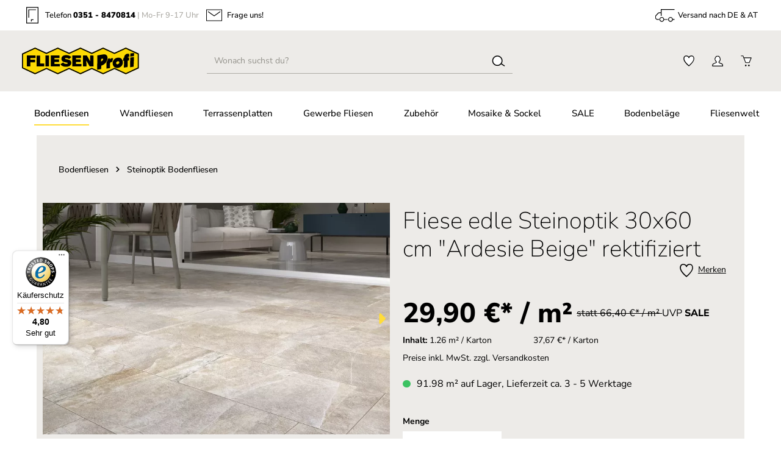

--- FILE ---
content_type: text/html; charset=UTF-8
request_url: https://www.fliesenprofi.de/fliese-edle-steinoptik-30x60-cm-ardesie-beige-rektifiziert/15764
body_size: 75307
content:
<!DOCTYPE html>
<html lang="de-DE"
      itemscope="itemscope"
      itemtype="https://schema.org/WebPage">


        
                            
    <head>
                                                                                <meta charset="utf-8">
            
                            <meta name="viewport"
                      content="width=device-width, initial-scale=1, shrink-to-fit=no">
            
                            <meta name="author"
                      content="">
                <meta name="robots"
                      content="index,follow">
                <meta name="revisit-after"
                      content="15 days">
                <meta name="keywords"
                      content="Fliesen, Steinoptik, Natursteinoptik, Bodenfliesen, Wandfliesen, Feinsteinzeug, Wohnzimmer, Badezimmer, Naturstein, Bad, Dusche, Steinoptikfliesen">
                <meta name="description"
                      content="Fliese in Steinoptik beige jetzt günstig online kaufen ✔ sichere &amp; schnelle Lieferung ✔ reichlich Fliesen auf Lager ✔ große Auswahl an Marken-Fliesen">
            
                <meta property="og:type"
          content="product"/>
    <meta property="og:site_name"
          content="Fliesen Profi"/>
    <meta property="og:url"
          content="https://www.fliesenprofi.de/fliese-edle-steinoptik-30x60-cm-ardesie-beige-rektifiziert/15764"/>
    <meta property="og:title"
          content="Fliese edle Steinoptik 30x60 cm Ardesie Beige rektifiziert"/>

    <meta property="og:description"
          content="Fliese in Steinoptik beige jetzt günstig online kaufen ✔ sichere &amp; schnelle Lieferung ✔ reichlich Fliesen auf Lager ✔ große Auswahl an Marken-Fliesen"/>
    <meta property="og:image"
          content="https://www.fliesenprofi.de/media/f9/0d/07/1708074469/Fliese-Natursteinoptik-Steinoptik-Ardesie-beige-01.webp?ts=1708617167"/>

            <meta property="product:brand"
              content="Ceramica Rondine"/>
    
                            <meta property="product:price:amount"
              content="37.67"/>
    
    <meta property="product:price:currency"
          content="EUR"/>
    <meta property="product:product_link"
          content="https://www.fliesenprofi.de/fliese-edle-steinoptik-30x60-cm-ardesie-beige-rektifiziert/15764"/>

    <meta name="twitter:card"
          content="product"/>
    <meta name="twitter:site"
          content="Fliesen Profi"/>
    <meta name="twitter:title"
          content="Fliese edle Steinoptik 30x60 cm Ardesie Beige rektifiziert"/>
    <meta name="twitter:description"
          content="Fliese in Steinoptik beige jetzt günstig online kaufen ✔ sichere &amp; schnelle Lieferung ✔ reichlich Fliesen auf Lager ✔ große Auswahl an Marken-Fliesen"/>
    <meta name="twitter:image"
          content="https://www.fliesenprofi.de/media/f9/0d/07/1708074469/Fliese-Natursteinoptik-Steinoptik-Ardesie-beige-01.webp?ts=1708617167"/>

                                <meta itemprop="copyrightHolder"
                      content="Fliesen Profi">
                <meta itemprop="copyrightYear"
                      content="">
                <meta itemprop="isFamilyFriendly"
                      content="true">
                <meta itemprop="image"
                      content="https://www.fliesenprofi.de/media/c1/1d/a1/1709637705/logo-fliesenprofi-opti.svg?ts=1709637705">
            

                
                        <meta name="theme-color"
              content="#ffffff">
    
                                                

                    <link rel="shortcut icon"
                  href="https://www.fliesenprofi.de/media/73/f0/2b/1709642249/Logo_klein.svg?ts=1709642249">
        
                                <link rel="apple-touch-icon"
                  href="https://www.fliesenprofi.de/media/73/f0/2b/1709642249/Logo_klein.svg?ts=1709642249">
                    
        <link rel="canonical" href="https://www.fliesenprofi.de/fliese-edle-steinoptik-30x60-cm-ardesie-beige-rektifiziert/15764">
                    <title itemprop="name">Fliese edle Steinoptik 30x60 cm Ardesie Beige rektifiziert</title>
        
            


 
<link rel="preload" href="https://www.fliesenprofi.de/theme/a6bceff56362407a8270c2d90e7fa719/assets/fonts/nunito-sans-v15-latin_latin-ext-200.woff2" as="font" type="font/woff2" crossorigin=""> 

<!-- <link rel="preload" href="https://www.fliesenprofi.de/theme/a6bceff56362407a8270c2d90e7fa719/assets/fonts/nunito-sans-v15-latin_latin-ext-300.woff2" as="font" type="font/woff2" crossorigin=""> -->

<link rel="preload" href="https://www.fliesenprofi.de/theme/a6bceff56362407a8270c2d90e7fa719/assets/fonts/nunito-sans-v15-latin_latin-ext-regular.woff2" as="font" type="font/woff2" crossorigin="">
<!--
<link rel="preload" href="https://www.fliesenprofi.de/theme/a6bceff56362407a8270c2d90e7fa719/assets/fonts/nunito-sans-v15-latin_latin-ext-500.woff2" as="font" type="font/woff2" crossorigin="">

<link rel="preload" href="https://www.fliesenprofi.de/theme/a6bceff56362407a8270c2d90e7fa719/assets/fonts/nunito-sans-v15-latin_latin-ext-600.woff2" as="font" type="font/woff2" crossorigin=""> -->
<!--
<link rel="preload" href="https://www.fliesenprofi.de/theme/a6bceff56362407a8270c2d90e7fa719/assets/fonts/nunito-sans-v15-latin_latin-ext-700.woff2" as="font" type="font/woff2" crossorigin=""> -->

<link rel="preload" href="https://www.fliesenprofi.de/theme/a6bceff56362407a8270c2d90e7fa719/assets/fonts/nunito-sans-v15-latin_latin-ext-800.woff2" as="font" type="font/woff2" crossorigin=""> 

<!-- <link rel="preload" href="https://www.fliesenprofi.de/theme/a6bceff56362407a8270c2d90e7fa719/assets/fonts/nunito-sans-v15-latin_latin-ext-900.woff2" as="font" type="font/woff2" crossorigin=""> -->


<link rel="dns-prefetch" href="https://cdn.fliesenprofi.de/" />
<link rel="dns-prefetch" href="https://ct.pinterest.com/" />
<link rel="dns-prefetch" href="https://widgets.trustedshops.com/" />
<link rel="dns-prefetch" href="https://www.google.com/" />
<link rel="dns-prefetch" href="https://www.facebook.com/" />

<link rel="preconnect" href="https://cdn.fliesenprofi.de" />
<link rel="preconnect" href="https://cdn.roomvo.com" />
<link rel="preconnect" href="https://cdn.clerk.io" />
<link rel="preconnect" href="https://api.clerk.io" />
<link rel="preconnect" href="https://widget-v3.smartsuppcdn.com" />
                                                                            <link rel="stylesheet"
                      href="https://www.fliesenprofi.de/theme/d5f56e06f730c07ad5cec6e1fa30e6fa/css/all.css?1763542766">
                                    

                
                        <style data-plugin="zenitStratusCustomCss">#premiumItems a .btn-available
{
  color: #000000;
}</style>
            

                


    
            <link rel="stylesheet" href="https://www.fliesenprofi.de/bundles/moorlfoundation/storefront/css/animate.css?1761220178">
    
    
    
            <style>
            :root {
                --moorl-advanced-search-width: 600px;
            }
        </style>
    



            
        
        <style data-plugin="zenitPlatformNotificationBar">
            
            

        </style>

    

                    
    <script>
        window.features = {"V6_5_0_0":true,"v6.5.0.0":true,"V6_6_0_0":true,"v6.6.0.0":true,"V6_7_0_0":false,"v6.7.0.0":false,"ADDRESS_SELECTION_REWORK":false,"address.selection.rework":false,"DISABLE_VUE_COMPAT":false,"disable.vue.compat":false,"ACCESSIBILITY_TWEAKS":false,"accessibility.tweaks":false,"ADMIN_VITE":false,"admin.vite":false,"TELEMETRY_METRICS":false,"telemetry.metrics":false,"PERFORMANCE_TWEAKS":false,"performance.tweaks":false,"CACHE_REWORK":false,"cache.rework":false};
    </script>
        
                    
                            <script nonce="1d+I9tyaL60=">
        dataLayer = window.dataLayer || [];
                dataLayer.push({ ecommerce: null });
                dataLayer.push({"pageTitle":"Fliese edle Steinoptik 30x60 cm Ardesie Beige rektifiziert","pageSubCategory":"","pageCategoryID":"","pageSubCategoryID":"","pageCountryCode":"de-DE","pageLanguageCode":"Deutsch","pageVersion":1,"pageTestVariation":"1","pageValue":1,"pageAttributes":"1","pageCategory":"Product","productID":"018db24a518d70fe99bd562c6a018679","parentProductID":null,"productName":"Fliese edle Steinoptik 30x60 cm \"Ardesie Beige\" rektifiziert","productPrice":"37.67","productEAN":"8021122970868","productSku":"15764","productManufacturerNumber":"J87000","productCategory":"Steinoptik Bodenfliesen","productCategoryID":"634e8abe28f445c1a5296cae658717d9","productCurrency":"EUR","visitorLoginState":"Logged Out","visitorType":"NOT LOGGED IN","visitorLifetimeValue":0,"visitorExistingCustomer":"No"});
                        dataLayer.push({"event":"view_item","ecommerce":{"currency":"EUR","value":37.67,"items":[{"item_name":"Fliese edle Steinoptik 30x60 cm \"Ardesie Beige\" rektifiziert","item_id":"15764","price":37.67,"index":0,"item_list_name":"Category","quantity":1,"item_category":"Steinoptik Bodenfliesen","item_list_id":"634e8abe28f445c1a5296cae658717d9","item_brand":"Ceramica Rondine"}]}});
                                                                            var dtgsConsentHandler = 'thirdpartyCmp';
    </script>
            
                        
    <script nonce="1d+I9tyaL60=">
        (function e(){window.document.$emitter&&typeof window.document.$emitter.subscribe==="function"?window.document.$emitter.subscribe("CookieConfiguration_Update",t=>{t&&t.detail&&Object.prototype.hasOwnProperty.call(t.detail,"dtgsAllowGtmTracking")&&window.location.reload()}):setTimeout(e,100)})();
    </script>

            <script nonce="1d+I9tyaL60=">
            window.dataLayer = window.dataLayer || [];
            var loadGTM = function(w,d,s,l,i){w[l]=w[l]||[];w[l].push({'gtm.start':
                    new Date().getTime(),event:'gtm.js'});var f=d.getElementsByTagName(s)[0],
                j=d.createElement(s),dl=l!='dataLayer'?'&l='+l:'';j.async=true;j.src=
                'https://ssgtm41516.fliesenprofi.de/gtm.js?id='+i+dl;var n=d.querySelector('[nonce]');
            n&&j.setAttribute('nonce',n.nonce||n.getAttribute('nonce'));f.parentNode.insertBefore(j,f);
                    };
                            setTimeout(function () {
                    loadGTM(window,document,'script','dataLayer','GTM-KVS56S4');
                }, 3000);
                    </script>
                
                                    
                <script nonce="1d+I9tyaL60=">
            window.dataLayer = window.dataLayer || [];
            function gtag() { dataLayer.push(arguments); }
        </script>
            

                
                        <script data-plugin="zenitStratusCustomHeadJs">
                
  var _mtm = window._mtm = window._mtm || [];
  _mtm.push({'mtm.startTime': (new Date().getTime()), 'event': 'mtm.Start'});
  (function() {
    var d=document, g=d.createElement('script'), s=d.getElementsByTagName('script')[0];
    g.async=true; g.src='https://webstats1.de/js/container_lLkvZAVM.js'; s.parentNode.insertBefore(g,s);
  })();


            </script>
            
                            
                            
                            
                
                                        




                                                                                                                                                                                                
    <!-- added by Trusted Shops app: Start -->
    <script src="https://integrations.etrusted.com/applications/widget.js/v2" async defer></script>
    <!-- End -->
                        
                            
            <script type="text/javascript"
                                src='https://www.google.com/recaptcha/api.js?render=6LdXoEwrAAAAANuCqV229sp8lCGuoAzraRoUeIKF'
                defer></script>
        <script>
                                        window.googleReCaptchaV3Active = true;
                    </script>
            
                
        
                                <script>
                window.activeNavigationId = '634e8abe28f445c1a5296cae658717d9';
                window.router = {
                    'frontend.cart.offcanvas': '/checkout/offcanvas',
                    'frontend.cookie.offcanvas': '/cookie/offcanvas',
                    'frontend.checkout.finish.page': '/checkout/finish',
                    'frontend.checkout.info': '/widgets/checkout/info',
                    'frontend.menu.offcanvas': '/widgets/menu/offcanvas',
                    'frontend.cms.page': '/widgets/cms',
                    'frontend.cms.navigation.page': '/widgets/cms/navigation',
                    'frontend.account.addressbook': '/widgets/account/address-book',
                    'frontend.country.country-data': '/country/country-state-data',
                    'frontend.app-system.generate-token': '/app-system/Placeholder/generate-token',
                    };
                window.salesChannelId = '230c740568664d9ea84daade30e1b2e5';
            </script>
        
                                <script>
                
                window.breakpoints = {"xs":0,"sm":576,"md":768,"lg":992,"xl":1200,"xxl":1400};
            </script>
        
                                    <script>
                    window.customerLoggedInState = 0;

                    window.wishlistEnabled = 1;
                </script>
                    
                     
                            <script>
                window.themeAssetsPublicPath = 'https://www.fliesenprofi.de/theme/a6bceff56362407a8270c2d90e7fa719/assets/';
            </script>
        
                        
    <script>
        window.validationMessages = {"required":"Die Eingabe darf nicht leer sein.","email":"Ung\u00fcltige E-Mail-Adresse. Die E-Mail ben\u00f6tigt das Format \"nutzer@beispiel.de\".","confirmation":"Ihre Eingaben sind nicht identisch.","minLength":"Die Eingabe ist zu kurz."};
    </script>
        
            
                                                        <script>
                        window.themeJsPublicPath = 'https://www.fliesenprofi.de/theme/d5f56e06f730c07ad5cec6e1fa30e6fa/js/';
                    </script>
                                            <script type="text/javascript" src="https://www.fliesenprofi.de/theme/d5f56e06f730c07ad5cec6e1fa30e6fa/js/storefront/storefront.js?1763542766" defer></script>
                                            <script type="text/javascript" src="https://www.fliesenprofi.de/theme/d5f56e06f730c07ad5cec6e1fa30e6fa/js/futi-faq-manager-s-w6/futi-faq-manager-s-w6.js?1763542766" defer></script>
                                            <script type="text/javascript" src="https://www.fliesenprofi.de/theme/d5f56e06f730c07ad5cec6e1fa30e6fa/js/maxia-listing-variants6/maxia-listing-variants6.js?1763542766" defer></script>
                                            <script type="text/javascript" src="https://www.fliesenprofi.de/theme/d5f56e06f730c07ad5cec6e1fa30e6fa/js/moorl-foundation/moorl-foundation.js?1763542766" defer></script>
                                            <script type="text/javascript" src="https://www.fliesenprofi.de/theme/d5f56e06f730c07ad5cec6e1fa30e6fa/js/moorl-forms/moorl-forms.js?1763542766" defer></script>
                                            <script type="text/javascript" src="https://www.fliesenprofi.de/theme/d5f56e06f730c07ad5cec6e1fa30e6fa/js/tanmar-ng-product-reviews/tanmar-ng-product-reviews.js?1763542766" defer></script>
                                            <script type="text/javascript" src="https://www.fliesenprofi.de/theme/d5f56e06f730c07ad5cec6e1fa30e6fa/js/tanmar-ng-product-reviews-design/tanmar-ng-product-reviews-design.js?1763542766" defer></script>
                                            <script type="text/javascript" src="https://www.fliesenprofi.de/theme/d5f56e06f730c07ad5cec6e1fa30e6fa/js/vio-square-meter/vio-square-meter.js?1763542766" defer></script>
                                            <script type="text/javascript" src="https://www.fliesenprofi.de/theme/d5f56e06f730c07ad5cec6e1fa30e6fa/js/cbax-modul-preview-image-slider/cbax-modul-preview-image-slider.js?1763542766" defer></script>
                                            <script type="text/javascript" src="https://www.fliesenprofi.de/theme/d5f56e06f730c07ad5cec6e1fa30e6fa/js/sas-blog-module/sas-blog-module.js?1763542766" defer></script>
                                            <script type="text/javascript" src="https://www.fliesenprofi.de/theme/d5f56e06f730c07ad5cec6e1fa30e6fa/js/prems-one-page-checkout6/prems-one-page-checkout6.js?1763542766" defer></script>
                                            <script type="text/javascript" src="https://www.fliesenprofi.de/theme/d5f56e06f730c07ad5cec6e1fa30e6fa/js/lenz-platform-vat-id-validation/lenz-platform-vat-id-validation.js?1763542766" defer></script>
                                            <script type="text/javascript" src="https://www.fliesenprofi.de/theme/d5f56e06f730c07ad5cec6e1fa30e6fa/js/cbax-modul-analytics/cbax-modul-analytics.js?1763542766" defer></script>
                                            <script type="text/javascript" src="https://www.fliesenprofi.de/theme/d5f56e06f730c07ad5cec6e1fa30e6fa/js/p2-lab-product-video/p2-lab-product-video.js?1763542766" defer></script>
                                            <script type="text/javascript" src="https://www.fliesenprofi.de/theme/d5f56e06f730c07ad5cec6e1fa30e6fa/js/dtgs-google-tag-manager-sw6/dtgs-google-tag-manager-sw6.js?1763542766" defer></script>
                                            <script type="text/javascript" src="https://www.fliesenprofi.de/theme/d5f56e06f730c07ad5cec6e1fa30e6fa/js/dne-custom-css-js/dne-custom-css-js.js?1763542766" defer></script>
                                            <script type="text/javascript" src="https://www.fliesenprofi.de/theme/d5f56e06f730c07ad5cec6e1fa30e6fa/js/zenit-platform-notification-bar/zenit-platform-notification-bar.js?1763542766" defer></script>
                                            <script type="text/javascript" src="https://www.fliesenprofi.de/theme/d5f56e06f730c07ad5cec6e1fa30e6fa/js/swp-price-on-request-six/swp-price-on-request-six.js?1763542766" defer></script>
                                            <script type="text/javascript" src="https://www.fliesenprofi.de/theme/d5f56e06f730c07ad5cec6e1fa30e6fa/js/weedesign-supp/weedesign-supp.js?1763542766" defer></script>
                                            <script type="text/javascript" src="https://www.fliesenprofi.de/theme/d5f56e06f730c07ad5cec6e1fa30e6fa/js/cbax-modul-cross-selling/cbax-modul-cross-selling.js?1763542766" defer></script>
                                            <script type="text/javascript" src="https://www.fliesenprofi.de/theme/d5f56e06f730c07ad5cec6e1fa30e6fa/js/zenit-platform-stratus/zenit-platform-stratus.js?1763542766" defer></script>
                                                        

                                            
            
            
            <script>window.maxiaListingVariants = {"cmsPageId":"0195234c295570ce898c37e074095d2f","ajaxUrl":"\/maxia-variants\/product","popupCloseIcon":"<span class=\"icon icon-x icon-sm\">\n                    <svg xmlns=\"http:\/\/www.w3.org\/2000\/svg\" xmlns:xlink=\"http:\/\/www.w3.org\/1999\/xlink\" version=\"1.1\" width=\"32\" height=\"32\" viewBox=\"0 0 32 32\"><defs><path d=\"M17.867 16.667l7.067-7.067c0.533-0.533 0.533-1.333 0-1.867s-1.333-0.533-1.867 0l-7.067 7.067-7.067-7.067c-0.533-0.533-1.333-0.533-1.867 0s-0.533 1.333 0 1.867l7.067 7.067-7.067 7.067c-0.533 0.533-0.533 1.333 0 1.867 0.267 0.267 0.533 0.4 0.933 0.4s0.667-0.133 0.933-0.4l7.067-7.067 7.067 7.067c0.267 0.267 0.667 0.4 0.933 0.4s0.667-0.133 0.933-0.4c0.533-0.533 0.533-1.333 0-1.867l-7.067-7.067z\" id=\"icons-feather-x\" \/><\/defs><use xlink:href=\"#icons-feather-x\" fill-rule=\"evenodd\" \/><\/svg>\n          <\/span>","popupCloseButtonLabel":"Variantenauswahl schlie\u00dfen","quickBuyDetailLink":true,"detailRedirectUrl":"\/maxia-variants\/redirect"};</script>
        

    
        
        
        
        
    
        
                            

                                
    <script>
        window.mollie_javascript_use_shopware = '0'
    </script>

            <script type="text/javascript" src="https://www.fliesenprofi.de/bundles/molliepayments/mollie-payments.js?1761220178" defer></script>
    


                <script src="https://cdn.roomvo.com/static/scripts/b2b/fliesenprofide.js" async defer></script>
        </head>

        
                                                                                                                                                                                                
    <!-- added by Trusted Shops app: Start -->
    <script src="https://integrations.etrusted.com/applications/widget.js/v2" async defer></script>
    <!-- End -->
                        
        
        <body class="is-ctl-product is-act-index has-product-actions has-pw-toggle is-flyout-fullscreen is-cms is-lo-boxed is-tb-static is-srch-default is-mn-offcanvas-md">

            
                
    
    
            <div id="page-top" class="skip-to-content bg-primary-subtle text-primary-emphasis overflow-hidden" tabindex="-1">
            <div class="container skip-to-content-container d-flex justify-content-center visually-hidden-focusable">
                                                                                        <a href="#content-main" class="skip-to-content-link d-inline-flex text-decoration-underline m-1 p-2 fw-bold gap-2">
                                Zum Hauptinhalt springen
                            </a>
                                            
                                    
            <a href="#header-main-search-input"
           class="skip-to-content-link d-inline-flex text-decoration-underline m-1 p-2 fw-bold gap-2 d-none d-sm-block">
            Zur Suche springen
        </a>
    
                                    
            <a href="#main-navigation-menu" class="skip-to-content-link d-inline-flex text-decoration-underline m-1 p-2 fw-bold gap-2 d-none d-lg-block">
            Zur Hauptnavigation springen
        </a>
                                </div>
        </div>
        
                                                <script type="text/javascript" data-cmp-ab="1" src="https://cdn.consentmanager.net/delivery/autoblocking/0641af85e2532.js" data-cmp-host="b.delivery.consentmanager.net" data-cmp-cdn="cdn.consentmanager.net" data-cmp-codesrc="0"></script>
                                        <script>
                    let consentId = "147801";
                    let host = "delivery.consentmanager.net";
                    let cdn = "cdn.consentmanager.net";
                    if(!("gdprAppliesGlobally" in window)){window.gdprAppliesGlobally=true}if(!("cmp_id" in window)||window.cmp_id<1){window.cmp_id=0}if(!("cmp_cdid" in window)){window.cmp_cdid=consentId}if(!("cmp_params" in window)){window.cmp_params=""}if(!("cmp_host" in window)){window.cmp_host=host}if(!("cmp_cdn" in window)){window.cmp_cdn=cdn}if(!("cmp_proto" in window)){window.cmp_proto="https:"}if(!("cmp_codesrc" in window)){window.cmp_codesrc="1"}window.cmp_getsupportedLangs=function(){var b=["DE","EN","FR","IT","NO","DA","FI","ES","PT","RO","BG","ET","EL","GA","HR","LV","LT","MT","NL","PL","SV","SK","SL","CS","HU","RU","SR","ZH","TR","UK","AR","BS","JA","CY"];if("cmp_customlanguages" in window){for(var a=0;a<window.cmp_customlanguages.length;a++){b.push(window.cmp_customlanguages[a].l.toUpperCase())}}return b};window.cmp_getRTLLangs=function(){var a=["AR"];if("cmp_customlanguages" in window){for(var b=0;b<window.cmp_customlanguages.length;b++){if("r" in window.cmp_customlanguages[b]&&window.cmp_customlanguages[b].r){a.push(window.cmp_customlanguages[b].l)}}}return a};window.cmp_getlang=function(a){if(typeof(a)!="boolean"){a=true}if(a&&typeof(cmp_getlang.usedlang)=="string"&&cmp_getlang.usedlang!==""){return cmp_getlang.usedlang}return window.cmp_getlangs()[0]};window.cmp_extractlang=function(a){if(a.indexOf("cmplang=")!=-1){a=a.substr(a.indexOf("cmplang=")+8,2).toUpperCase();if(a.indexOf("&")!=-1){a=a.substr(0,a.indexOf("&"))}}else{a=""}return a};window.cmp_getlangs=function(){var g=window.cmp_getsupportedLangs();var c=[];var f=location.hash;var e=location.search;var j="cmp_params" in window?window.cmp_params:"";var a="languages" in navigator?navigator.languages:[];if(cmp_extractlang(f)!=""){c.push(cmp_extractlang(f))}else{if(cmp_extractlang(e)!=""){c.push(cmp_extractlang(e))}else{if(cmp_extractlang(j)!=""){c.push(cmp_extractlang(j))}else{if("cmp_setlang" in window&&window.cmp_setlang!=""){c.push(window.cmp_setlang.toUpperCase())}else{if("cmp_langdetect" in window&&window.cmp_langdetect==1){c.push(window.cmp_getPageLang())}else{if(a.length>0){for(var d=0;d<a.length;d++){c.push(a[d])}}if("language" in navigator){c.push(navigator.language)}if("userLanguage" in navigator){c.push(navigator.userLanguage)}}}}}}var h=[];for(var d=0;d<c.length;d++){var b=c[d].toUpperCase();if(b.length<2){continue}if(g.indexOf(b)!=-1){h.push(b)}else{if(b.indexOf("-")!=-1){b=b.substr(0,2)}if(g.indexOf(b)!=-1){h.push(b)}}}if(h.length==0&&typeof(cmp_getlang.defaultlang)=="string"&&cmp_getlang.defaultlang!==""){return[cmp_getlang.defaultlang.toUpperCase()]}else{return h.length>0?h:["EN"]}};window.cmp_getPageLangs=function(){var a=window.cmp_getXMLLang();if(a!=""){a=[a.toUpperCase()]}else{a=[]}a=a.concat(window.cmp_getLangsFromURL());return a.length>0?a:["EN"]};window.cmp_getPageLang=function(){var a=window.cmp_getPageLangs();return a.length>0?a[0]:""};window.cmp_getLangsFromURL=function(){var c=window.cmp_getsupportedLangs();var b=location;var m="toUpperCase";var g=b.hostname[m]()+".";var a=b.pathname[m]()+"/";var f=[];for(var e=0;e<c.length;e++){var j=a.substring(0,c[e].length+1);if(g.substring(0,c[e].length+1)==c[e]+"."){f.push(c[e][m]())}else{if(c[e].length==5){var k=c[e].substring(3,5)+"-"+c[e].substring(0,2);if(g.substring(0,k.length+1)==k+"."){f.push(c[e][m]())}}else{if(j==c[e]+"/"||j=="/"+c[e]){f.push(c[e][m]())}else{if(j==c[e].replace("-","/")+"/"||j=="/"+c[e].replace("-","/")){f.push(c[e][m]())}else{if(c[e].length==5){var k=c[e].substring(3,5)+"-"+c[e].substring(0,2);var h=a.substring(0,k.length+1);if(h==k+"/"||h==k.replace("-","/")+"/"){f.push(c[e][m]())}}}}}}}return f};window.cmp_getXMLLang=function(){var c=document.getElementsByTagName("html");if(c.length>0){var c=c[0]}else{c=document.documentElement}if(c&&c.getAttribute){var a=c.getAttribute("xml:lang");if(typeof(a)!="string"||a==""){a=c.getAttribute("lang")}if(typeof(a)=="string"&&a!=""){var b=window.cmp_getsupportedLangs();return b.indexOf(a.toUpperCase())!=-1||b.indexOf(a.substr(0,2).toUpperCase())!=-1?a:""}else{return""}}};(function(){var C=document;var D=C.getElementsByTagName;var o=window;var t="";var h="";var k="";var E=function(e){var i="cmp_"+e;e="cmp"+e+"=";var d="";var l=e.length;var I=location;var J=I.hash;var w=I.search;var u=J.indexOf(e);var H=w.indexOf(e);if(u!=-1){d=J.substring(u+l,9999)}else{if(H!=-1){d=w.substring(H+l,9999)}else{return i in o&&typeof(o[i])!=="function"?o[i]:""}}var G=d.indexOf("&");if(G!=-1){d=d.substring(0,G)}return d};var j=E("lang");if(j!=""){t=j;k=t}else{if("cmp_getlang" in o){t=o.cmp_getlang().toLowerCase();h=o.cmp_getlangs().slice(0,3).join("_");k=o.cmp_getPageLangs().slice(0,3).join("_");if("cmp_customlanguages" in o){var m=o.cmp_customlanguages;for(var y=0;y<m.length;y++){var a=m[y].l.toLowerCase();if(a==t){t="en"}}}}}var q=("cmp_proto" in o)?o.cmp_proto:"https:";if(q!="http:"&&q!="https:"){q="https:"}var n=("cmp_ref" in o)?o.cmp_ref:location.href;if(n.length>300){n=n.substring(0,300)}var A=function(d){var K=C.createElement("script");K.setAttribute("data-cmp-ab","1");K.type="text/javascript";K.async=true;K.src=d;var J=["body","div","span","script","head"];var w="currentScript";var H="parentElement";var l="appendChild";var I="body";if(C[w]&&C[w][H]){C[w][H][l](K)}else{if(C[I]){C[I][l](K)}else{for(var u=0;u<J.length;u++){var G=D(J[u]);if(G.length>0){G[0][l](K);break}}}}};var b=E("design");var c=E("regulationkey");var z=E("gppkey");var s=E("att");var f=o.encodeURIComponent;var g=false;try{g=C.cookie.length>0}catch(B){g=false}var x=E("darkmode");if(x=="0"){x=0}else{if(x=="1"){x=1}else{try{if("matchMedia" in window&&window.matchMedia){var F=window.matchMedia("(prefers-color-scheme: dark)");if("matches" in F&&F.matches){x=1}}}catch(B){x=0}}}var p=q+"//"+o.cmp_host+"/delivery/cmp.php?";p+=("cmp_id" in o&&o.cmp_id>0?"id="+o.cmp_id:"")+("cmp_cdid" in o?"&cdid="+o.cmp_cdid:"")+"&h="+f(n);p+=(b!=""?"&cmpdesign="+f(b):"")+(c!=""?"&cmpregulationkey="+f(c):"")+(z!=""?"&cmpgppkey="+f(z):"");p+=(s!=""?"&cmpatt="+f(s):"")+("cmp_params" in o?"&"+o.cmp_params:"")+(g?"&__cmpfcc=1":"");p+=(x>0?"&cmpdarkmode=1":"");A(p+"&l="+f(t)+"&ls="+f(h)+"&lp="+f(k)+"&o="+(new Date()).getTime());var r="js";var v=E("debugunminimized")!=""?"":".min";if(E("debugcoverage")=="1"){r="instrumented";v=""}if(E("debugtest")=="1"){r="jstests";v=""}A(q+"//"+o.cmp_cdn+"/delivery/"+r+"/cmp_final"+v+".js")})();window.cmp_rc=function(c,b){var l="";try{l=document.cookie}catch(h){l=""}var j="";var f=0;var g=false;while(l!=""&&f<100){f++;while(l.substr(0,1)==" "){l=l.substr(1,l.length)}var k=l.substring(0,l.indexOf("="));if(l.indexOf(";")!=-1){var m=l.substring(l.indexOf("=")+1,l.indexOf(";"))}else{var m=l.substr(l.indexOf("=")+1,l.length)}if(c==k){j=m;g=true}var d=l.indexOf(";")+1;if(d==0){d=l.length}l=l.substring(d,l.length)}if(!g&&typeof(b)=="string"){j=b}return(j)};window.cmp_stub=function(){var a=arguments;__cmp.a=__cmp.a||[];if(!a.length){return __cmp.a}else{if(a[0]==="ping"){if(a[1]===2){a[2]({gdprApplies:gdprAppliesGlobally,cmpLoaded:false,cmpStatus:"stub",displayStatus:"hidden",apiVersion:"2.2",cmpId:31},true)}else{a[2](false,true)}}else{if(a[0]==="getUSPData"){a[2]({version:1,uspString:window.cmp_rc("__cmpccpausps","1---")},true)}else{if(a[0]==="getTCData"){__cmp.a.push([].slice.apply(a))}else{if(a[0]==="addEventListener"||a[0]==="removeEventListener"){__cmp.a.push([].slice.apply(a))}else{if(a.length==4&&a[3]===false){a[2]({},false)}else{__cmp.a.push([].slice.apply(a))}}}}}}};window.cmp_dsastub=function(){var a=arguments;a[0]="dsa."+a[0];window.cmp_gppstub(a)};window.cmp_gppstub=function(){var c=arguments;__gpp.q=__gpp.q||[];if(!c.length){return __gpp.q}var h=c[0];var g=c.length>1?c[1]:null;var f=c.length>2?c[2]:null;var a=null;var j=false;if(h==="ping"){a=window.cmp_gpp_ping();j=true}else{if(h==="addEventListener"){__gpp.e=__gpp.e||[];if(!("lastId" in __gpp)){__gpp.lastId=0}__gpp.lastId++;var d=__gpp.lastId;__gpp.e.push({id:d,callback:g});a={eventName:"listenerRegistered",listenerId:d,data:true,pingData:window.cmp_gpp_ping()};j=true}else{if(h==="removeEventListener"){__gpp.e=__gpp.e||[];a=false;for(var e=0;e<__gpp.e.length;e++){if(__gpp.e[e].id==f){__gpp.e[e].splice(e,1);a=true;break}}j=true}else{__gpp.q.push([].slice.apply(c))}}}if(a!==null&&typeof(g)==="function"){g(a,j)}};window.cmp_gpp_ping=function(){return{gppVersion:"1.1",cmpStatus:"stub",cmpDisplayStatus:"hidden",signalStatus:"not ready",supportedAPIs:["2:tcfeuv2","5:tcfcav1","7:usnat","8:usca","9:usva","10:usco","11:usut","12:usct"],cmpId:31,sectionList:[],applicableSections:[0],gppString:"",parsedSections:{}}};window.cmp_addFrame=function(b){if(!window.frames[b]){if(document.body){var a=document.createElement("iframe");a.style.cssText="display:none";if("cmp_cdn" in window&&"cmp_ultrablocking" in window&&window.cmp_ultrablocking>0){a.src="//"+window.cmp_cdn+"/delivery/empty.html"}a.name=b;a.setAttribute("title","Intentionally hidden, please ignore");a.setAttribute("role","none");a.setAttribute("tabindex","-1");document.body.appendChild(a)}else{window.setTimeout(window.cmp_addFrame,10,b)}}};window.cmp_msghandler=function(d){var a=typeof d.data==="string";try{var c=a?JSON.parse(d.data):d.data}catch(f){var c=null}if(typeof(c)==="object"&&c!==null&&"__cmpCall" in c){var b=c.__cmpCall;window.__cmp(b.command,b.parameter,function(h,g){var e={__cmpReturn:{returnValue:h,success:g,callId:b.callId}};d.source.postMessage(a?JSON.stringify(e):e,"*")})}if(typeof(c)==="object"&&c!==null&&"__uspapiCall" in c){var b=c.__uspapiCall;window.__uspapi(b.command,b.version,function(h,g){var e={__uspapiReturn:{returnValue:h,success:g,callId:b.callId}};d.source.postMessage(a?JSON.stringify(e):e,"*")})}if(typeof(c)==="object"&&c!==null&&"__tcfapiCall" in c){var b=c.__tcfapiCall;window.__tcfapi(b.command,b.version,function(h,g){var e={__tcfapiReturn:{returnValue:h,success:g,callId:b.callId}};d.source.postMessage(a?JSON.stringify(e):e,"*")},b.parameter)}if(typeof(c)==="object"&&c!==null&&"__gppCall" in c){var b=c.__gppCall;window.__gpp(b.command,function(h,g){var e={__gppReturn:{returnValue:h,success:g,callId:b.callId}};d.source.postMessage(a?JSON.stringify(e):e,"*")},"parameter" in b?b.parameter:null,"version" in b?b.version:1)}if(typeof(c)==="object"&&c!==null&&"__dsaCall" in c){var b=c.__dsaCall;window.__dsa(b.command,function(h,g){var e={__dsaReturn:{returnValue:h,success:g,callId:b.callId}};d.source.postMessage(a?JSON.stringify(e):e,"*")},"parameter" in b?b.parameter:null,"version" in b?b.version:1)}};window.cmp_setStub=function(a){if(!(a in window)||(typeof(window[a])!=="function"&&typeof(window[a])!=="object"&&(typeof(window[a])==="undefined"||window[a]!==null))){window[a]=window.cmp_stub;window[a].msgHandler=window.cmp_msghandler;window.addEventListener("message",window.cmp_msghandler,false)}};window.cmp_setGppStub=function(a){if(!(a in window)||(typeof(window[a])!=="function"&&typeof(window[a])!=="object"&&(typeof(window[a])==="undefined"||window[a]!==null))){window[a]=window.cmp_gppstub;window[a].msgHandler=window.cmp_msghandler;window.addEventListener("message",window.cmp_msghandler,false)}};if(!("cmp_noiframepixel" in window)){window.cmp_addFrame("__cmpLocator")}if((!("cmp_disableusp" in window)||!window.cmp_disableusp)&&!("cmp_noiframepixel" in window)){window.cmp_addFrame("__uspapiLocator")}if((!("cmp_disabletcf" in window)||!window.cmp_disabletcf)&&!("cmp_noiframepixel" in window)){window.cmp_addFrame("__tcfapiLocator")}if((!("cmp_disablegpp" in window)||!window.cmp_disablegpp)&&!("cmp_noiframepixel" in window)){window.cmp_addFrame("__gppLocator")}if((!("cmp_disabledsa" in window)||!window.cmp_disabledsa)&&!("cmp_noiframepixel" in window)){window.cmp_addFrame("__dsaLocator")}window.cmp_setStub("__cmp");if(!("cmp_disabletcf" in window)||!window.cmp_disabletcf){window.cmp_setStub("__tcfapi")}if(!("cmp_disableusp" in window)||!window.cmp_disableusp){window.cmp_setStub("__uspapi")}if(!("cmp_disablegpp" in window)||!window.cmp_disablegpp){window.cmp_setGppStub("__gpp")}if(!("cmp_disabledsa" in window)||!window.cmp_disabledsa){window.cmp_setGppStub("__dsa")};
                </script>
                        
    
            
        
    
    
                
                
        
                    <noscript class="noscript-main">
                
    <div role="alert"
         aria-live="polite"
                  class="alert alert-info alert-has-icon">
                                                                                    
                                                        
                                                                                                                            
                                    
                <span class="icon icon-info" aria-hidden="true">
                                        <svg xmlns="http://www.w3.org/2000/svg" xmlns:xlink="http://www.w3.org/1999/xlink" width="24" height="24" viewBox="0 0 24 24"><defs><path d="M12 7c.5523 0 1 .4477 1 1s-.4477 1-1 1-1-.4477-1-1 .4477-1 1-1zm1 9c0 .5523-.4477 1-1 1s-1-.4477-1-1v-5c0-.5523.4477-1 1-1s1 .4477 1 1v5zm11-4c0 6.6274-5.3726 12-12 12S0 18.6274 0 12 5.3726 0 12 0s12 5.3726 12 12zM12 2C6.4772 2 2 6.4772 2 12s4.4772 10 10 10 10-4.4772 10-10S17.5228 2 12 2z" id="icons-default-info" /></defs><use xlink:href="#icons-default-info" fill="#758CA3" fill-rule="evenodd" /></svg>
                    </span>
    
    
                                                    
                                    
    
                    <div class="alert-content-container">
                                                    
                                                        <div class="alert-content">                                                    Um unseren Shop in vollem Umfang nutzen zu können, empfehlen wir dir Javascript in deinem Browser zu aktivieren.
                                                                </div>                
                                                                </div>
            </div>
            </noscript>
        
    
    <!-- Google Tag Manager Noscript -->
            <noscript class="noscript-gtm">
            <iframe src="https://ssgtm41516.fliesenprofi.de/ns.html?id=GTM-KVS56S4"
                    height="0"
                    width="0"
                    style="display:none;visibility:hidden">
            </iframe>
        </noscript>
        <!-- End Google Tag Manager Noscript -->


                
    <div class="page-wrapper">

                                                        
        
        
            <div class="vio-contact-icons-wrapper">

                
                    
                        <a class="vio-contact-icon" href="/ueber-uns/" target="_blank"
                           style="background-color: #EDEBE8">

                            <div class="vio-contact-icon-image-wrapper">
                                <img class="vio-contact-icon-image" src="https://www.fliesenprofi.de/media/6e/18/d0/1697206252/about-us.svg?ts=1720618505"
                                     alt="Icon Über uns"/>
                            </div>
                            
                                <p class="vio-contact-icon-text" style="color: #000000">
                                    Über Uns
                                </p>

                            
                        </a>

                    
                
                    
                        <a class="vio-contact-icon" href="/fliesenmaerkte/" target="_blank"
                           style="background-color: #EDEBE8">

                            <div class="vio-contact-icon-image-wrapper">
                                <img class="vio-contact-icon-image" src="https://www.fliesenprofi.de/media/fb/90/7a/1697206286/stores.svg?ts=1720618520"
                                     alt="Icon Unsere Fliesenmärkte"/>
                            </div>
                            
                                <p class="vio-contact-icon-text" style="color: #000000">
                                    Märkte
                                </p>

                            
                        </a>

                    
                
                    
                        <a class="vio-contact-icon" href="/fliesen-blog/" target="_blank"
                           style="background-color: #EDEBE8">

                            <div class="vio-contact-icon-image-wrapper">
                                <img class="vio-contact-icon-image" src="https://www.fliesenprofi.de/media/b4/55/fe/1697206330/blog.svg?ts=1717428080"
                                     alt=""/>
                            </div>
                            
                                <p class="vio-contact-icon-text" style="color: #000000">
                                    Blog
                                </p>

                            
                        </a>

                    
                
            </div>

        
    
                                                                                                                                                        
                                                                                                                                                                                                                                                        
                                                                            
                                        
                                
                                                                                                                                                
                                                        
                                
                                                    
                                                                                
                                                
                                
                
                
                
                
                                
                                                
                                                                                                    
                                
                
    
                <header class="header-main header-multi-line header-single-line-mobile header-logo-left"
                        data-zen-sticky-header="true"
                        data-zen-sticky-header-options="{&quot;viewports&quot;:[&quot;XXL&quot;,&quot;XS&quot;,&quot;SM&quot;,&quot;MD&quot;,&quot;LG&quot;,&quot;XL&quot;],&quot;scrollOffset&quot;:&quot;&quot;,&quot;autoHide&quot;:true}"
                                                    data-zen-header-tooltips="true"
                            data-zen-header-tooltips-options="{&quot;tooltipPlacement&quot;:&quot;left&quot;}"
                        >
                    <div class="header-inner">
                                                                                                        
                                            
    

    
                
                        
                
                                    
        
                     
                                                                <div class="collapse show"
                     id="topBarCollapse"
                     tabindex="-1">
                    
        
                        
                
    
                
    <div class="top-bar d-none d-lg-flex">
        <div class="container">
                                                            <nav class="top-bar-nav"
                         aria-label="Shop-Einstellungen">
                            
                                    <div class="container">
            <div class="row">
    <div class="col-auto hotline-part">
            
                                                                                                                            
    
                <span class="icon icon-contact icon-phone">
                                        <?xml version="1.0" encoding="utf-8"?>
<!-- Generator: $$$/GeneralStr/196=Adobe Illustrator 27.6.0, SVG Export Plug-In . SVG Version: 6.00 Build 0)  -->
<svg version="1.1" id="contact" xmlns="http://www.w3.org/2000/svg" xmlns:xlink="http://www.w3.org/1999/xlink" x="0px" y="0px"
	 viewBox="0 0 34 34" style="enable-background:new 0 0 34 34;" xml:space="preserve">
<g id="Gruppe_718" transform="translate(0 0)">
	<g id="Gruppe_717" transform="translate(0 0)">
		<g>
			<g id="Gruppe_716">
				<path d="M27,30.5H7V3.5H27V30.5z M8.2,29.3h17.5V4.7H8.2V29.3z"/>
			</g>
		</g>
	</g>
	<polygon points="11.8,20.9 10.6,20.9 10.6,7.4 22.9,7.4 22.9,8.6 11.8,8.6 	"/>
	<polygon points="15.9,27.2 14.7,27.2 14.7,23.8 18.7,23.8 18.7,25 15.9,25 	"/>
</g>
</svg>

                    </span>
    
    
        Telefon  <b><a href="tel:+493518470814">0351 - 8470814</a></b><span class="text-lighted"> | Mo-Fr 9-17 Uhr</span>
    </div>
    <div class="col-auto mail-part">
            
                                                                                                                            
    
                <span class="icon icon-envelope icon-mail">
                                        <?xml version="1.0" encoding="utf-8"?>
<!-- Generator: $$$/GeneralStr/196=Adobe Illustrator 27.6.0, SVG Export Plug-In . SVG Version: 6.00 Build 0)  -->
<svg version="1.1" id="envelope" xmlns="http://www.w3.org/2000/svg" xmlns:xlink="http://www.w3.org/1999/xlink" x="0px" y="0px"
	 viewBox="0 0 34 34" style="enable-background:new 0 0 34 34;" xml:space="preserve">
<g id="Gruppe_714">
	<g>
		<g id="Gruppe_713">
			<path d="M30.1,26.6H3.9V7.4h26.2V26.6z M5.1,25.4h23.8V8.6H5.1V25.4z"/>
		</g>
	</g>
</g>
<polygon points="17,18.8 6.6,11.5 7.3,10.5 17,17.4 26.7,10.5 27.4,11.5 "/>
</svg>

                    </span>
    
    
        <a href="/kontakt/">Frage uns!</a>
    </div>
    <div class="col-auto shipping-detail">
            
                                                                                                                            
    
                <span class="icon icon-dispatch icon-shipping">
                                        <?xml version="1.0" encoding="utf-8"?>
<!-- Generator: $$$/GeneralStr/196=Adobe Illustrator 27.6.0, SVG Export Plug-In . SVG Version: 6.00 Build 0)  -->
<svg version="1.1" id="dispatch" xmlns="http://www.w3.org/2000/svg" xmlns:xlink="http://www.w3.org/1999/xlink" x="0px" y="0px"
	 viewBox="0 0 34 34" style="enable-background:new 0 0 34 34;" xml:space="preserve">
<g>
	<path d="M6.9,28.5h-3c-1.5,0-2.8-2.2-2.9-2.5l-0.1-0.1V22l4.1-4.6c0.6-0.7,1.5-1.1,2.5-1.1h2.6V11h22.4v1.2H11.3V22h-1.2v-4.4H7.5
		c-0.6,0-1.2,0.2-1.6,0.7l-3.8,4.2v3.1c0.4,0.7,1.2,1.7,1.8,1.7h3V28.5z"/>
	<g>
		<path d="M11.6,24c-2.1,0-3.9,1.7-3.9,3.9c0,2.1,1.7,3.9,3.9,3.9c1.9,0,3.5-1.4,3.8-3.2h5.9v-1.2h-5.9C15.2,25.4,13.6,24,11.6,24z
			 M11.6,30.5c-1.5,0-2.7-1.2-2.7-2.7s1.2-2.7,2.7-2.7s2.7,1.2,2.7,2.7S13.1,30.5,11.6,30.5z"/>
		<path d="M32.5,27.3h-2.8c-0.3-1.9-1.9-3.3-3.8-3.3c-2.1,0-3.9,1.7-3.9,3.9c0,2.1,1.7,3.9,3.9,3.9c1.9,0,3.5-1.4,3.8-3.2h2.8V27.3z
			 M25.9,30.5c-1.5,0-2.7-1.2-2.7-2.7s1.2-2.7,2.7-2.7s2.7,1.2,2.7,2.7S27.4,30.5,25.9,30.5z"/>
	</g>
</g>
</svg>

                    </span>
    
    
        Versand nach DE &amp; AT
    </div>
</div>        </div>
    
                                                    <div class="top-bar-nav-item top-bar-navigation-group d-none d-lg-flex">
                                                                                                                                                
                
                                        
                                                                                                                
                
                                                                        
                                                                                                        
                                                                    
                                                                                                                                </div>
                                            </nav>
                                    </div>
    </div>
                </div>
                        
            
                <div class="nav-header pt-sm-3 pb-sm-3 pb-md-0 pt-lg-0">
            <div class="container">
                <div class="header-row row gx-1">

                                        
                    
                    
                    
                    
                    
                    
                                                                                                                                                                                        <div class="header-logo-col col-auto col-md-auto col-lg-3">
                                        <div class="header-logo-main text-center">
                    <a class="header-logo-main-link"
               href="/"
               title="Zur Startseite gehen">
                                
                        <picture class="header-logo-picture d-block m-auto">
                                                                            
                                                                            
                                                                                    <img src="https://www.fliesenprofi.de/media/c1/1d/a1/1709637705/logo-fliesenprofi-opti.svg?ts=1709637705"
                                     alt="Zur Startseite gehen"
                                     class="img-fluid header-logo-main-img">
                                                                        </picture>
                
            </a>
            </div>
                                </div>
                                                                        
                                                                                                                                                                                    <div class="header-menu-button col-auto d-none  me-md-0"
                                     data-zen-tooltip-title="Menü">
                                                                            <button
                                            class="btn nav-main-toggle-btn header-actions-btn"
                                            type="button"
                                            data-off-canvas-menu="true"
                                            aria-label="Menü"
                                        >
                                                                                                
                                                                                                                            
                                                
                <span class="icon icon-stack">
                                        <svg xmlns="http://www.w3.org/2000/svg" xmlns:xlink="http://www.w3.org/1999/xlink" version="1.1" width="32" height="32" viewBox="0 0 32 32"><defs><path d="M28 15.333h-24c-0.8 0-1.333 0.533-1.333 1.333s0.533 1.333 1.333 1.333h24c0.8 0 1.333-0.533 1.333-1.333s-0.533-1.333-1.333-1.333zM4 10h24c0.8 0 1.333-0.533 1.333-1.333s-0.533-1.333-1.333-1.333h-24c-0.8 0-1.333 0.533-1.333 1.333s0.533 1.333 1.333 1.333zM28 23.333h-24c-0.8 0-1.333 0.533-1.333 1.333s0.533 1.333 1.333 1.333h24c0.8 0 1.333-0.533 1.333-1.333s-0.533-1.333-1.333-1.333z" id="icons-feather-stack" /></defs><use xlink:href="#icons-feather-stack" fill-rule="evenodd" /></svg>
                    </span>
    
    
                                                                                    </button>
                                    
                                </div>
                            

                                            
                                                                                                                                                                                                        <div class="header-search-col col-12 col-sm-4 col-lg-4 ms-5 ms-lg-auto order-last order-sm-0 me-auto ms-auto flex-grow-2">

                                        
                                        
                <div class="collapse"
         id="searchCollapse">
        <div class="header-search my-2 m-sm-auto">
                            <form action="/search"
                      method="get"
                      data-search-widget="true"
                      data-search-widget-options="{&quot;searchWidgetMinChars&quot;:2}"
                      data-url="/suggest?search="
                      class="header-search-form">
                                                    <div class="input-group has-validation">
                                        <input
                                    type="search"
                                    id="header-main-search-input"
                                    name="search"
                                    class="form-control header-search-input"
                                    autocomplete="off"
                                    autocapitalize="off"
                                    placeholder="Wonach suchst du?"
                                    aria-label="Wonach suchst du?"
                                    role="combobox"
                                    aria-autocomplete="list"
                                    aria-controls="search-suggest-listbox"
                                    aria-expanded="false"
                                    aria-describedby="search-suggest-result-info"
                                    value="">
                            

            <button type="submit"
            class="btn header-search-btn"
            aria-label="Suchen">
        <span class="header-search-icon">
                
                                                                                                                            
    
                <span class="icon icon-search">
                                        <?xml version="1.0" encoding="UTF-8"?><svg id="Ebene_search" xmlns="http://www.w3.org/2000/svg" viewBox="0 0 20 17"><defs><style>.cls-1{fill:#fff;}</style></defs><g id="Gruppe_76"><g id="Ellipse_8"><circle class="cls-1" cx="8.25" cy="8.2" r="7.3"/><path d="m8.25,16.2C3.85,16.2.25,12.6.25,8.2S3.85.2,8.25.2s8,3.6,8,8-3.6,8-8,8Zm0-14.5c-3.6,0-6.5,2.9-6.5,6.5s2.9,6.5,6.5,6.5,6.5-2.9,6.5-6.5S11.85,1.7,8.25,1.7Z"/></g><g id="Linie_48"><path d="m19.05,16.8c-.1,0-.3,0-.4-.1l-4.8-3.2c-.3-.2-.4-.7-.2-1s.7-.4,1-.2l4.8,3.2c.3.2.4.7.2,1-.1.2-.4.3-.6.3Z"/></g></g></svg>
                    </span>
    
    
        </span>
    </button>


                            <button class="btn header-close-btn js-search-close-btn d-none"
                    type="button"
                    aria-label="Die Dropdown-Suche schließen">
                <span class="header-close-icon">
                        
                                                                                                                            
                                                
                <span class="icon icon-x">
                                        <svg xmlns="http://www.w3.org/2000/svg" xmlns:xlink="http://www.w3.org/1999/xlink" version="1.1" width="32" height="32" viewBox="0 0 32 32"><defs><path d="M17.867 16.667l7.067-7.067c0.533-0.533 0.533-1.333 0-1.867s-1.333-0.533-1.867 0l-7.067 7.067-7.067-7.067c-0.533-0.533-1.333-0.533-1.867 0s-0.533 1.333 0 1.867l7.067 7.067-7.067 7.067c-0.533 0.533-0.533 1.333 0 1.867 0.267 0.267 0.533 0.4 0.933 0.4s0.667-0.133 0.933-0.4l7.067-7.067 7.067 7.067c0.267 0.267 0.667 0.4 0.933 0.4s0.667-0.133 0.933-0.4c0.533-0.533 0.533-1.333 0-1.867l-7.067-7.067z" id="icons-feather-x" /></defs><use xlink:href="#icons-feather-x" fill-rule="evenodd" /></svg>
                    </span>
    
    
                </span>
            </button>
            </div>

                                    </form>
                    </div>
    </div>

                                        </div>
                                                                                                        
                                                                                                                                                                    <div class="header-actions-col col-auto ms-auto ms-sm-0  default  col-lg-4">
                                    <div class="row gx-1 justify-content-end">
                                                                                    <div class="col-auto d-flex d-md-flex d-lg-none"
                                                 data-zen-tooltip-title="Menü">
                                                                                        <button
                                            class="btn nav-main-toggle-btn header-actions-btn"
                                            type="button"
                                            data-off-canvas-menu="true"
                                            aria-label="Menü"
                                        >
                                                                                                
                                                                                                                            
                                                
                <span class="icon icon-stack">
                                        <svg xmlns="http://www.w3.org/2000/svg" xmlns:xlink="http://www.w3.org/1999/xlink" version="1.1" width="32" height="32" viewBox="0 0 32 32"><use xlink:href="#icons-feather-stack" fill-rule="evenodd" /></svg>
                    </span>
    
    
                                                                                    </button>
                                    
                                            </div>
                                        
                                                                                    <div class="col-auto d-sm-none">
        <div class="search-toggle"
             data-zen-tooltip-title="Suchen">
            <button class="btn header-actions-btn search-toggle-btn js-search-toggle-btn collapsed"
                    type="button"
                                            data-bs-toggle="collapse"
                        data-bs-target="#searchCollapse"
                        aria-expanded="false"
                        aria-controls="searchCollapse"
                                        aria-label="Suchen">
                    
                                                                                                                            
    
                <span class="icon icon-search">
                                        <?xml version="1.0" encoding="UTF-8"?><svg id="Ebene_search" xmlns="http://www.w3.org/2000/svg" viewBox="0 0 20 17"><g id="Gruppe_76"><g id="Ellipse_8"><circle class="cls-1" cx="8.25" cy="8.2" r="7.3"/><path d="m8.25,16.2C3.85,16.2.25,12.6.25,8.2S3.85.2,8.25.2s8,3.6,8,8-3.6,8-8,8Zm0-14.5c-3.6,0-6.5,2.9-6.5,6.5s2.9,6.5,6.5,6.5,6.5-2.9,6.5-6.5S11.85,1.7,8.25,1.7Z"/></g><g id="Linie_48"><path d="m19.05,16.8c-.1,0-.3,0-.4-.1l-4.8-3.2c-.3-.2-.4-.7-.2-1s.7-.4,1-.2l4.8,3.2c.3.2.4.7.2,1-.1.2-.4.3-.6.3Z"/></g></g></svg>
                    </span>
    
    
                    
                                                                                                                            
                                                
                <span class="icon icon-x icon-search-close d-none">
                                        <svg xmlns="http://www.w3.org/2000/svg" xmlns:xlink="http://www.w3.org/1999/xlink" version="1.1" width="32" height="32" viewBox="0 0 32 32"><use xlink:href="#icons-feather-x" fill-rule="evenodd" /></svg>
                    </span>
    
    
            </button>
        </div>
    </div>
                
                                                                                                                                                                                <div class="col-auto">
                                                    <div class="header-wishlist"
                                                         data-zen-tooltip-title="Merkzettel">
                                                        <a class="btn header-wishlist-btn header-actions-btn"
                                                           href="/wishlist"
                                                           title="Merkzettel"
                                                           aria-label="Merkzettel">
                                                                
            <span class="header-wishlist-icon">
                 
                                                                                                                            
    
                <span class="icon icon-wishlist">
                                        <?xml version="1.0" encoding="UTF-8"?><svg id="Ebene_wishlist" xmlns="http://www.w3.org/2000/svg" viewBox="0 0 16.5 16.5"><defs><style>.cls-1{fill:#fff;}</style></defs><g id="Pfad_129"><path class="cls-1" d="m8.35,3.9C8.35.4.85-1.3.85,5c0,4.8,7.5,10.6,7.5,10.6,0,0,7.5-5.8,7.5-10.6,0-6.4-7.5-4.7-7.5-1.1Z"/><path d="m8.35,16.4l-.4-.3c-.3-.2-7.8-6-7.8-11.1C.15,3.4.55,2.1,1.45,1.3,2.15.5,3.25.1,4.35.1c1.5,0,3.1.7,3.9,1.9C9.05.8,10.65.1,12.15.1c1.1,0,2.2.4,2.9,1.2.9.9,1.3,2.1,1.3,3.7,0,5-8,11.4-8,11.4ZM4.45,1.3c-.6,0-1.4.1-2.1.8-.6.6-.9,1.6-.9,2.9,0,3.9,5.5,8.6,6.9,9.8,1.5-1.2,6.9-6,6.9-9.8,0-1.3-.3-2.3-.9-2.9-.7-.7-1.5-.8-2.1-.8-1.6,0-3.3,1-3.3,2.6h-1.2c0-1.5-1.8-2.6-3.3-2.6Z"/></g></svg>
                    </span>
    
    
        </span>
    
    
    
    <span class="badge bg-primary header-wishlist-badge"
          id="wishlist-basket"
          data-wishlist-storage="true"
          data-wishlist-storage-options="{&quot;listPath&quot;:&quot;\/wishlist\/list&quot;,&quot;mergePath&quot;:&quot;\/wishlist\/merge&quot;,&quot;pageletPath&quot;:&quot;\/wishlist\/merge\/pagelet&quot;}"
          data-wishlist-widget="true"
          data-wishlist-widget-options="{&quot;showCounter&quot;:true}"
    ></span>
                                                        </a>
                                                    </div>
                                                </div>
                                                                                    
                                                                                                                            <div class="col-auto">
                                                <div class="account-menu"
                                                     data-zen-tooltip-title="Dein Konto">
                                                        <div class="dropdown">
            <button class="btn account-menu-btn header-actions-btn"
            type="button"
            id="accountWidget"
                                        data-account-menu="true"
                        data-bs-toggle="dropdown"
            aria-haspopup="true"
            aria-expanded="false"
            aria-label="Dein Konto"
            title="Dein Konto">
            
                                                                                                                            
    
                <span class="icon icon-account">
                                        <?xml version="1.0" encoding="UTF-8"?><svg id="Ebene_account" xmlns="http://www.w3.org/2000/svg" viewBox="0 0 19 19"><defs><style>.cls-1{fill:#fff;}</style></defs><g id="Gruppe_68"><g id="Pfad_130"><path class="cls-1" d="m16.18,14.2c-.9-.4-1.7-.6-2.6-1-.5-.3-1.1-.3-1.4-.5-.4-.5-.6-1.2-.4-1.8.8-.3.6-1.9,1.4-1.7.1-.6.7-.3.7-.9.2-1.9.4-2-.2-3.9-.3-.7-.6-1.4-1-2-.5-.8-1.4-1.2-2.3-1.2-2.5,0-3.6.2-4.6,2.8-1,2.5-1,1-.5,3.6,0,.1.7,1.3.8,1.5.7-.3.4,1,1.4,1.9.2,1.1-.1,1.4-1,1.8-.8.4-2.5,1-3.4,1.3-1.4.6-2.3,2-2.3,3.5v.8h17.4v-1c.2-1.5-.7-2.8-2-3.2Z"/><path d="m19,19H.18v-1.4c0-1.8,1-3.3,2.6-4l.6-.2c.9-.3,2.1-.8,2.8-1.1s.8-.4.7-.9c-.5-.5-.7-1-.8-1.4v-.1l-.3.1-.3-.6c0-.1-.2-.3-.3-.6-.4-.7-.5-.8-.5-1-.1-.5-.2-.9-.2-1.1-.2-.8-.2-.9.1-1.5.1-.2.3-.6.6-1.3C6.38.9,7.78.7,10.38.7c1.1,0,2.2.5,2.8,1.5.5.7.8,1.4,1.1,2.2.5,1.5.5,2,.4,3.1,0,.3-.1.6-.1,1-.1.7-.5.9-.7,1l-.1.7-.5-.2c0,.1-.1.2-.1.3-.1.4-.3.8-.7,1.1,0,.3.1.7.3.9.1,0,.2.1.3.1.3.1.6.2.9.3.4.2.8.4,1.3.5.4.1.8.3,1.2.5,1.6.5,2.52,1.7,2.5,3.7l.02,1.6Zm-17.52-1.2h16.2v-.4c.2-1.2-.5-2.2-1.6-2.5h-.1c-.4-.2-.7-.3-1.1-.4-.5-.2-1-.3-1.5-.6-.2-.1-.5-.2-.7-.3-.3-.1-.5-.1-.7-.3l-.2-.1c-.5-.6-.7-1.5-.5-2.3l.1-.3.3-.1c.1,0,.2-.4.3-.6.1-.3.3-.9.9-1.1.2-.2.4-.3.5-.4,0-.4.1-.7.1-1,.1-1,.1-1.2-.3-2.6-.2-.7-.6-1.3-1-1.9-.4-.6-1.1-1-1.8-1-2.3,0-3.1.1-4.1,2.5-.3.8-.5,1.2-.7,1.5,0,.1-.1.2-.1.2,0,0,0,.2.1.4.1.3.1.6.2,1.2l.4.6c.1.1.1.3.2.3h.2c.4.2.5.6.7.9.1.4.3.8.6,1.1l.2.1v.2c.2,1.4-.2,1.9-1.3,2.4-.7.3-2,.8-2.9,1.1l-.5.2c-1.1.5-1.9,1.7-1.9,2.9v.3h0Z"/></g></g></svg>
                    </span>
    
    
    </button>

                <div class="dropdown-menu dropdown-menu-end account-menu-dropdown shadow js-account-menu-dropdown"
         aria-labelledby="accountWidget">
        

        
            <div class="offcanvas-header">
                <button class="btn offcanvas-close js-offcanvas-close stretched-link" aria-label="Menü schließen">
                                
                                                                                                                            
                                                
                <span class="icon icon-x icon-md">
                                        <svg xmlns="http://www.w3.org/2000/svg" xmlns:xlink="http://www.w3.org/1999/xlink" version="1.1" width="32" height="32" viewBox="0 0 32 32"><use xlink:href="#icons-feather-x" fill-rule="evenodd" /></svg>
                    </span>
    
    
            </button>

        <span data-id="off-canvas-headline" class="offcanvas-title">
        Dein Konto
    </span>
        </div>
    
            <div class="offcanvas-body">
                <div class="account-menu">
        
                                    <div class="account-menu-login">
                                            <a href="/account/login"
                           title="Anmelden"
                           class="btn btn-primary account-menu-login-button">
                            Anmelden
                        </a>
                    
                                            <div class="account-menu-register">
                            oder
                            <a href="/account/login"
                               title="Registrieren">
                                registrieren
                            </a>
                        </div>
                                    </div>
                    
                    <div class="account-menu-links">
                    <div class="header-account-menu">
        <div class="card account-menu-inner">
                                        
                                                <nav class="list-group list-group-flush account-aside-list-group">
                        
                                                                <a href="/account"
                                   title="Übersicht"
                                   class="list-group-item list-group-item-action account-aside-item"
                                   >
                                    Übersicht
                                </a>
                            
                                                            <a href="/account/profile"
                                   title="Persönliches Profil"
                                   class="list-group-item list-group-item-action account-aside-item"
                                   >
                                    Persönliches Profil
                                </a>
                            
                                                            <a href="/account/address"
                                   title="Adressen"
                                   class="list-group-item list-group-item-action account-aside-item"
                                   >
                                    Adressen
                                </a>
                            
                                                                                                                        <a href="/account/payment"
                                   title="Zahlungsarten"
                                   class="list-group-item list-group-item-action account-aside-item"
                                   >
                                    Zahlungsarten
                                </a>
                                                            
                                                            <a href="/account/order"
                                   title="Bestellungen"
                                   class="list-group-item list-group-item-action account-aside-item"
                                   >
                                    Bestellungen
                                </a>
                                                    

                        <a href="/account/mollie/subscriptions" title="Abonnements" class="list-group-item list-group-item-action account-aside-item">
                Abonnements
            </a>
            
                    </nav>
                            
                                                </div>
    </div>
            </div>
            </div>
        </div>
        </div>
    </div>
                                                </div>
                                            </div>
                                        
                                                                                                                            <div class="col-auto">
                                                <div
                                                    class="header-cart"
                                                    data-off-canvas-cart="true"
                                                    data-zen-tooltip-title="Warenkorb"
                                                    >
                                                    <a
                                                        class="btn header-cart-btn header-actions-btn"
                                                        href="/checkout/cart"
                                                        data-cart-widget="true"
                                                        title="Warenkorb"
                                                        aria-labelledby="cart-widget-aria-label"
                                                    >
                                                            <span class="header-cart-icon">
             
                                                                                                                            
    
                <span class="icon icon-cart">
                                        <?xml version="1.0" encoding="UTF-8"?><svg id="Ebene_cart" xmlns="http://www.w3.org/2000/svg" viewBox="0 0 20 20"><defs><style>.cls-1{fill:#fff;}</style></defs><g id="Gruppe_67"><g id="Pfad_126"><path class="cls-1" d="m5.65,4.4h13.4l-3.5,8.6h-6.6L4.15.8H.95"/><path d="m15.55,13.6h-6.6c-.2,0-.5-.2-.6-.4L3.75,1.4H.95c-.3,0-.6-.3-.6-.6S.65.2.95.2h3.2c.2,0,.5.2.6.4l1.2,3.1h13.1c.2,0,.4.1.5.3s.1.4.1.6l-3.5,8.6c-.1.2-.3.4-.6.4Zm-6.2-1.2h5.8l3-7.4H6.45l2.9,7.4Z"/></g><path id="Pfad_127" d="m13.35,18.3c0,.8.7,1.5,1.5,1.5s1.5-.7,1.5-1.5-.7-1.5-1.5-1.5-1.5.7-1.5,1.5Z"/><path id="Pfad_128" d="m7.65,18.3c0,.8.7,1.5,1.5,1.5s1.5-.7,1.5-1.5-.7-1.5-1.5-1.5-1.5.7-1.5,1.5Z"/></g></svg>
                    </span>
    
    
    </span>
                                                        </a>
                                                </div>
                                            </div>
                                        
                                                                        
    
                                        </div>
                                </div>
                                                                        
                                                            </div>
            </div>

                                                </div>
    


                        
                                                                                                                                                                    <div class="nav-main  nav-main-scroller">
                                                                                                                                                                                            
                    
                 
    <div class="main-navigation"
         id="mainNavigation"
                    data-flyout-menu="true"
                            data-zen-nav-scroller="true"
            >
                            <div class="container">
                                                            <button class="main-navigation-scroller-controls-prev" aria-label="Vorheriges">
                                                                
                                                                                                                            
                                    
                <span class="icon icon-arrow-head-left icon-xs">
                                        <svg xmlns="http://www.w3.org/2000/svg" xmlns:xlink="http://www.w3.org/1999/xlink" width="24" height="24" viewBox="0 0 24 24"><defs><path id="icons-default-arrow-head-left" d="m12.5 7.9142 10.2929 10.293c.3905.3904 1.0237.3904 1.4142 0 .3905-.3906.3905-1.0238 0-1.4143l-11-11c-.3905-.3905-1.0237-.3905-1.4142 0l-11 11c-.3905.3905-.3905 1.0237 0 1.4142.3905.3905 1.0237.3905 1.4142 0L12.5 7.9142z" /></defs><use transform="matrix(0 1 1 0 .5 -.5)" xlink:href="#icons-default-arrow-head-left" fill="#758CA3" fill-rule="evenodd" /></svg>
                    </span>
    
    
                                                    </button>
                                    
                                    <nav class="nav main-navigation-menu"
                        id="main-navigation-menu"
                        aria-label="Hauptnavigation"
                        itemscope="itemscope"
                        itemtype="https://schema.org/SiteNavigationElement">
                        
                            
                                                    
                                                                                            
                                    
    
    
                    
    <div class="main-navigation-item flyout">
                                                            
                                                                            
            <a class="nav-link main-navigation-link nav-item-b6aa452aad684b46b9b6e4ace8afd0b7 active"
                href="https://www.fliesenprofi.de/bodenfliesen/"
                itemprop="url"
                                                                                data-flyout-menu-trigger="b6aa452aad684b46b9b6e4ace8afd0b7"
                                                    >

                                <div class="main-navigation-link-text has-children" data-hover="Bodenfliesen">
                                                                                                
                                                            
                    <span class="main-navigation-link-name" data-hover="Bodenfliesen" itemprop="name">Bodenfliesen</span>

                                                                                                
                    
                                                                                                    
                                    </div>
            </a>

                    
                                        </div>
                                                                                            
                                    
    
    
                    
    <div class="main-navigation-item flyout">
                                
                                        
            <a class="nav-link main-navigation-link nav-item-d7be245ca9b8407ea9590c9345c5dd73 "
                href="https://www.fliesenprofi.de/wandfliesen/"
                itemprop="url"
                                                                                data-flyout-menu-trigger="d7be245ca9b8407ea9590c9345c5dd73"
                                                    >

                                <div class="main-navigation-link-text has-children" data-hover="Wandfliesen">
                                                                                                
                                                            
                    <span class="main-navigation-link-name" data-hover="Wandfliesen" itemprop="name">Wandfliesen</span>

                                                                                                
                    
                                                                                                    
                                    </div>
            </a>

                    
                                        </div>
                                                                                            
                                    
    
    
                    
    <div class="main-navigation-item flyout">
                                
                                        
            <a class="nav-link main-navigation-link nav-item-6241b08a183c455090d99447bfccbfdc "
                href="https://www.fliesenprofi.de/terrassenplatten/"
                itemprop="url"
                                                                                data-flyout-menu-trigger="6241b08a183c455090d99447bfccbfdc"
                                                    >

                                <div class="main-navigation-link-text has-children" data-hover="Terrassenplatten">
                                                                                                
                                                            
                    <span class="main-navigation-link-name" data-hover="Terrassenplatten" itemprop="name">Terrassenplatten</span>

                                                                                                
                    
                                                                                                    
                                    </div>
            </a>

                    
                                        </div>
                                                                                            
                                    
    
    
                    
    <div class="main-navigation-item flyout">
                                
                                        
            <a class="nav-link main-navigation-link nav-item-ba8336a503404f319c2f4891e8bd9843 "
                href="https://www.fliesenprofi.de/gewerbe-fliesen/"
                itemprop="url"
                                >

                                <div class="main-navigation-link-text" data-hover="Gewerbe Fliesen">
                                                                                                
                                                            
                    <span class="main-navigation-link-name" data-hover="Gewerbe Fliesen" itemprop="name">Gewerbe Fliesen</span>

                                                                                                
                    
                                                                                                    
                                    </div>
            </a>

                    
                                        </div>
                                                                                            
                                    
    
    
                    
    <div class="main-navigation-item flyout">
                                
                                        
            <a class="nav-link main-navigation-link nav-item-93c42f2eb5e942e6848c745119b72d04 "
                href="https://www.fliesenprofi.de/zubehoer/"
                itemprop="url"
                                                                                data-flyout-menu-trigger="93c42f2eb5e942e6848c745119b72d04"
                                                    >

                                <div class="main-navigation-link-text has-children" data-hover="Zubehör">
                                                                                                
                                                            
                    <span class="main-navigation-link-name" data-hover="Zubehör" itemprop="name">Zubehör</span>

                                                                                                
                    
                                                                                                    
                                    </div>
            </a>

                    
                                        </div>
                                                                                            
                                    
    
    
                    
    <div class="main-navigation-item flyout">
                                
                                        
            <a class="nav-link main-navigation-link nav-item-43da4f2b12dd441fb264373a275df7d2 "
                href="https://www.fliesenprofi.de/mosaike-sockel/"
                itemprop="url"
                                                                                data-flyout-menu-trigger="43da4f2b12dd441fb264373a275df7d2"
                                                    >

                                <div class="main-navigation-link-text has-children" data-hover="Mosaike &amp; Sockel">
                                                                                                
                                                            
                    <span class="main-navigation-link-name" data-hover="Mosaike &amp; Sockel" itemprop="name">Mosaike &amp; Sockel</span>

                                                                                                
                    
                                                                                                    
                                    </div>
            </a>

                    
                                        </div>
                                                                                            
                                    
    
    
                    
    <div class="main-navigation-item flyout">
                                
                                        
            <a class="nav-link main-navigation-link nav-item-3b4d147cde4748e1adf7dd5004e8c1b7 "
                href="https://www.fliesenprofi.de/sale/"
                itemprop="url"
                                                                                data-flyout-menu-trigger="3b4d147cde4748e1adf7dd5004e8c1b7"
                                                    >

                                <div class="main-navigation-link-text has-children" data-hover="SALE">
                                                                                                
                                                            
                    <span class="main-navigation-link-name" data-hover="SALE" itemprop="name">SALE</span>

                                                                                                
                    
                                                                                                    
                                    </div>
            </a>

                    
                                        </div>
                                                                                            
                                    
    
    
                    
    <div class="main-navigation-item flyout">
                                
                                        
            <a class="nav-link main-navigation-link nav-item-01930b370cfc75a39d6c70c6ca901d76 "
                href="https://www.fliesenprofi.de/bodenbelaege/"
                itemprop="url"
                                                                                data-flyout-menu-trigger="01930b370cfc75a39d6c70c6ca901d76"
                                                    >

                                <div class="main-navigation-link-text has-children" data-hover="Bodenbeläge">
                                                                                                
                                                            
                    <span class="main-navigation-link-name" data-hover="Bodenbeläge" itemprop="name">Bodenbeläge</span>

                                                                                                
                    
                                                                                                    
                                    </div>
            </a>

                    
                                        </div>
                                                                                            
                                    
    
    
                    
    <div class="main-navigation-item flyout">
                                
                                        
            <a class="nav-link main-navigation-link nav-item-018ee659c9e1724cb5eb45a0f04ef1ba "
                href="https://www.fliesenprofi.de/fliesenwelt/"
                itemprop="url"
                                                                                data-flyout-menu-trigger="018ee659c9e1724cb5eb45a0f04ef1ba"
                                                    >

                                <div class="main-navigation-link-text has-children" data-hover="Fliesenwelt">
                                                                                                
                                                            
                    <span class="main-navigation-link-name" data-hover="Fliesenwelt" itemprop="name">Fliesenwelt</span>

                                                                                                
                    
                                                                                                    
                                    </div>
            </a>

                    
                                        </div>
                                                                        </nav>
                

                                                            <button class="main-navigation-scroller-controls-next" aria-label="Nächstes">
                                                                
                                                                                                                            
                                    
                <span class="icon icon-arrow-head-right icon-xs">
                                        <svg xmlns="http://www.w3.org/2000/svg" xmlns:xlink="http://www.w3.org/1999/xlink" width="24" height="24" viewBox="0 0 24 24"><defs><path id="icons-default-arrow-head-right" d="m11.5 7.9142 10.2929 10.293c.3905.3904 1.0237.3904 1.4142 0 .3905-.3906.3905-1.0238 0-1.4143l-11-11c-.3905-.3905-1.0237-.3905-1.4142 0l-11 11c-.3905.3905-.3905 1.0237 0 1.4142.3905.3905 1.0237.3905 1.4142 0L11.5 7.9142z" /></defs><use transform="rotate(90 11.5 12)" xlink:href="#icons-default-arrow-head-right" fill="#758CA3" fill-rule="evenodd" /></svg>
                    </span>
    
    
                                                    </button>
                                                </div>
        
                                                                                                                                                                                                                                                                                                                                                                                                                                                                                                                                                                                                                                                                                                                                                                                                                                                                                                                            
                                                                        <div class="navigation-flyouts">
                                                                                                                                                            
            <div class="navigation-flyout"
             data-flyout-menu-id="b6aa452aad684b46b9b6e4ace8afd0b7">

                        <div class="navigation-flyout-inner">
                <div class="container">
                                                                        
                    
            <div class="row navigation-flyout-content" tabindex="-1">
            <div class="col-8 col-xl-9">
        <div class="navigation-flyout-categories">
                        
                
        
        
        
        
                                                                                                                                                                                                                                                                                                                                                    
        
    <div class="row navigation-flyout-categories is-level-0 has-media">
                                            
                                                        
                                
                
                <div class=" navigation-flyout-col">
                                                                                                                            <a class="nav-item nav-link navigation-flyout-link is-level-0"
                                   href="https://www.fliesenprofi.de/bodenfliesen/holzoptik-bodenfliesen/"
                                   itemprop="url"
                                                                      title="Holzoptik Bodenfliesen">

                                                                                                                                                            <div class="navigation-flyout-link-icon">
                                                    
                                                            </div>
                                                                            
                                    <div class="navigation-flyout-link-name">
                                        <span itemprop="name">Holzoptik Bodenfliesen</span>

                                                                                                                        </div>
                                </a>
                                                                        
                                                                                                                                                                    
    
        
        
        
        
    
        
    <div class="navigation-flyout-categories is-level-1">
            </div>
                                                                                        </div>
                                                        
                                                        
                                
                
                <div class=" navigation-flyout-col">
                                                                                                                            <a class="nav-item nav-link navigation-flyout-link is-level-0"
                                   href="https://www.fliesenprofi.de/bodenfliesen/betonoptik-bodenfliesen/"
                                   itemprop="url"
                                                                      title="Betonoptik Bodenfliesen">

                                                                                                                                                            <div class="navigation-flyout-link-icon">
                                                    
                                                            </div>
                                                                            
                                    <div class="navigation-flyout-link-name">
                                        <span itemprop="name">Betonoptik Bodenfliesen</span>

                                                                                                                        </div>
                                </a>
                                                                        
                                                                                                                                                                    
    
        
        
        
        
    
        
    <div class="navigation-flyout-categories is-level-1">
            </div>
                                                                                        </div>
                                                        
                                                        
                                
                
                <div class=" navigation-flyout-col">
                                                                                                                            <a class="nav-item nav-link navigation-flyout-link is-level-0 active"
                                   href="https://www.fliesenprofi.de/bodenfliesen/steinoptik-bodenfliesen/"
                                   itemprop="url"
                                                                      title="Steinoptik Bodenfliesen">

                                                                                                                                                            <div class="navigation-flyout-link-icon">
                                                    
                                                            </div>
                                                                            
                                    <div class="navigation-flyout-link-name">
                                        <span itemprop="name">Steinoptik Bodenfliesen</span>

                                                                                                                        </div>
                                </a>
                                                                        
                                                                                                                                                                    
    
        
        
        
        
    
        
    <div class="navigation-flyout-categories is-level-1">
            </div>
                                                                                        </div>
                                                        
                                                        
                                
                
                <div class=" navigation-flyout-col">
                                                                                                                            <a class="nav-item nav-link navigation-flyout-link is-level-0"
                                   href="https://www.fliesenprofi.de/bodenfliesen/retro-vintage-bodenfliesen/"
                                   itemprop="url"
                                                                      title="Retro &amp; Vintage Bodenfliesen">

                                                                                                                                                            <div class="navigation-flyout-link-icon">
                                                    
                                                            </div>
                                                                            
                                    <div class="navigation-flyout-link-name">
                                        <span itemprop="name">Retro &amp; Vintage Bodenfliesen</span>

                                                                                                                        </div>
                                </a>
                                                                        
                                                                                                                                                                    
    
        
        
        
        
    
        
    <div class="navigation-flyout-categories is-level-1">
            </div>
                                                                                        </div>
                                                        
                                                        
                                
                
                <div class=" navigation-flyout-col">
                                                                                                                            <a class="nav-item nav-link navigation-flyout-link is-level-0"
                                   href="https://www.fliesenprofi.de/bodenfliesen/marmoroptik-bodenfliesen/"
                                   itemprop="url"
                                                                      title="Marmoroptik Bodenfliesen">

                                                                                                                                                            <div class="navigation-flyout-link-icon">
                                                    
                                                            </div>
                                                                            
                                    <div class="navigation-flyout-link-name">
                                        <span itemprop="name">Marmoroptik Bodenfliesen</span>

                                                                                                                        </div>
                                </a>
                                                                        
                                                                                                                                                                    
    
        
        
        
        
    
        
    <div class="navigation-flyout-categories is-level-1">
            </div>
                                                                                        </div>
                                                        
                                                        
                                
                
                <div class=" navigation-flyout-col">
                                                                                                                            <a class="nav-item nav-link navigation-flyout-link is-level-0"
                                   href="https://www.fliesenprofi.de/bodenfliesen/fischgraet-bodenfliesen/"
                                   itemprop="url"
                                                                      title="Fischgrät Bodenfliesen">

                                                                                                                                                            <div class="navigation-flyout-link-icon">
                                                    
                                                            </div>
                                                                            
                                    <div class="navigation-flyout-link-name">
                                        <span itemprop="name">Fischgrät Bodenfliesen</span>

                                                                                                                        </div>
                                </a>
                                                                        
                                                                                                                                                                    
    
        
        
        
        
    
        
    <div class="navigation-flyout-categories is-level-1">
            </div>
                                                                                        </div>
                                                        
                                                        
                                
                
                <div class=" navigation-flyout-col">
                                                                                                                            <a class="nav-item nav-link navigation-flyout-link is-level-0"
                                   href="https://www.fliesenprofi.de/bodenfliesen/patchwork-bodenfliesen/"
                                   itemprop="url"
                                                                      title="Patchwork Bodenfliesen">

                                                                                                                                                            <div class="navigation-flyout-link-icon">
                                                    
                                                            </div>
                                                                            
                                    <div class="navigation-flyout-link-name">
                                        <span itemprop="name">Patchwork Bodenfliesen</span>

                                                                                                                        </div>
                                </a>
                                                                        
                                                                                                                                                                    
    
        
        
        
        
    
        
    <div class="navigation-flyout-categories is-level-1">
            </div>
                                                                                        </div>
                                                        
                                                        
                                
                
                <div class=" navigation-flyout-col">
                                                                                                                            <a class="nav-item nav-link navigation-flyout-link is-level-0"
                                   href="https://www.fliesenprofi.de/bodenfliesen/metalloptik-bodenfliesen/"
                                   itemprop="url"
                                                                      title="Metalloptik Bodenfliesen">

                                                                                                                                                            <div class="navigation-flyout-link-icon">
                                                    
                                                            </div>
                                                                            
                                    <div class="navigation-flyout-link-name">
                                        <span itemprop="name">Metalloptik Bodenfliesen</span>

                                                                                                                        </div>
                                </a>
                                                                        
                                                                                                                                                                    
    
        
        
        
        
    
        
    <div class="navigation-flyout-categories is-level-1">
            </div>
                                                                                        </div>
                                                        
                                                        
                                
                
                <div class=" navigation-flyout-col">
                                                                                                                            <a class="nav-item nav-link navigation-flyout-link is-level-0"
                                   href="https://www.fliesenprofi.de/Bodenfliesen/Roemischer-Verband/"
                                   itemprop="url"
                                                                      title="Römischer Verband">

                                                                                                                                                            <div class="navigation-flyout-link-icon">
                                                    
                                                            </div>
                                                                            
                                    <div class="navigation-flyout-link-name">
                                        <span itemprop="name">Römischer Verband</span>

                                                                                                                        </div>
                                </a>
                                                                        
                                                                                                                                                                    
    
        
        
        
        
    
        
    <div class="navigation-flyout-categories is-level-1">
            </div>
                                                                                        </div>
                                                        
                                                        
                                
                
                <div class=" navigation-flyout-col">
                                                                                                                            <a class="nav-item nav-link navigation-flyout-link is-level-0"
                                   href="https://www.fliesenprofi.de/bodenfliesen/xxl-bodenfliesen/"
                                   itemprop="url"
                                                                      title="XXL Bodenfliesen">

                                                                                                                                                            <div class="navigation-flyout-link-icon">
                                                    
                                                            </div>
                                                                            
                                    <div class="navigation-flyout-link-name">
                                        <span itemprop="name">XXL Bodenfliesen</span>

                                                                                                                        </div>
                                </a>
                                                                        
                                                                                                                                                                    
    
        
        
        
        
    
        
    <div class="navigation-flyout-categories is-level-1">
            </div>
                                                                                        </div>
                                                        
                                                        
                                
                
                <div class=" navigation-flyout-col">
                                                                                                                            <a class="nav-item nav-link navigation-flyout-link is-level-0"
                                   href="https://www.fliesenprofi.de/bodenfliesen/schwarz-weiss-bodenfliesen/"
                                   itemprop="url"
                                                                      title="Schwarz-Weiß Bodenfliesen">

                                                                                                                                                            <div class="navigation-flyout-link-icon">
                                                    
                                                            </div>
                                                                            
                                    <div class="navigation-flyout-link-name">
                                        <span itemprop="name">Schwarz-Weiß Bodenfliesen</span>

                                                                                                                        </div>
                                </a>
                                                                        
                                                                                                                                                                    
    
        
        
        
        
    
        
    <div class="navigation-flyout-categories is-level-1">
            </div>
                                                                                        </div>
                                                        
                                                        
                                
                
                <div class=" navigation-flyout-col">
                                                                                                                            <a class="nav-item nav-link navigation-flyout-link is-level-0"
                                   href="https://www.fliesenprofi.de/bodenfliesen/alle-bodenfliesen/"
                                   itemprop="url"
                                                                      title="Alle Bodenfliesen">

                                                                                                                                                            <div class="navigation-flyout-link-icon">
                                                    
                                                            </div>
                                                                            
                                    <div class="navigation-flyout-link-name">
                                        <span itemprop="name">Alle Bodenfliesen</span>

                                                                                                                        </div>
                                </a>
                                                                        
                                                                                                                                                                    
    
        
        
        
        
    
        
    <div class="navigation-flyout-categories is-level-1">
            </div>
                                                                                        </div>
                        </div>

        </div>
    </div>


                                                    <div class="col-4 col-xl-3">
                    <div class="navigation-flyout-teaser">
                                
    <a class="navigation-flyout-teaser-image-container"
       href="https://www.fliesenprofi.de/bodenfliesen/"
              title="Bodenfliesen">
                    
                                        
                        
                        
                        
    
    
    
        
                
        
                
                    
                <img src="https://www.fliesenprofi.de/media/e0/f1/a9/1741784086/wandfliese-bodenfliese--SunwoodWalnut30180_living.jpg?ts=1741784086"                             srcset="https://www.fliesenprofi.de/thumbnail/64/55/1e/1741784086/wandfliese-bodenfliese--SunwoodWalnut30180_living_90x90.jpg?ts=1751450131 90w, https://www.fliesenprofi.de/thumbnail/64/55/1e/1741784086/wandfliese-bodenfliese--SunwoodWalnut30180_living_800x800.jpg?ts=1751450131 800w, https://www.fliesenprofi.de/thumbnail/64/55/1e/1741784086/wandfliese-bodenfliese--SunwoodWalnut30180_living_400x400.jpg?ts=1751450131 400w, https://www.fliesenprofi.de/thumbnail/64/55/1e/1741784086/wandfliese-bodenfliese--SunwoodWalnut30180_living_200x200.jpg?ts=1751450131 200w, https://www.fliesenprofi.de/thumbnail/64/55/1e/1741784086/wandfliese-bodenfliese--SunwoodWalnut30180_living_330x185.jpg?ts=1751450131 330w"                                 sizes="310px"
                                         class="navigation-flyout-teaser-image" alt="" data-object-fit="cover" loading="lazy" width="800" height="385"        />
    
    </a>
                    </div>
                </div>
                            
    
    </div>
                                    </div>
            </div>
        </div>
                                                                                                                                                                        
            <div class="navigation-flyout"
             data-flyout-menu-id="d7be245ca9b8407ea9590c9345c5dd73">

                        <div class="navigation-flyout-inner">
                <div class="container">
                                                                        
                    
            <div class="row navigation-flyout-content" tabindex="-1">
            <div class="col-8 col-xl-9">
        <div class="navigation-flyout-categories">
                        
                
        
        
        
        
                                                                                                                                                                                                                                                                                            
        
    <div class="row navigation-flyout-categories is-level-0 has-media">
                                            
                                                        
                                
                
                <div class=" navigation-flyout-col">
                                                                                                                            <a class="nav-item nav-link navigation-flyout-link is-level-0"
                                   href="https://www.fliesenprofi.de/wandfliesen/retro-vintage-wandfliesen/"
                                   itemprop="url"
                                                                      title="Retro &amp; Vintage Wandfliesen">

                                                                                                                                                            <div class="navigation-flyout-link-icon">
                                                    
                                                            </div>
                                                                            
                                    <div class="navigation-flyout-link-name">
                                        <span itemprop="name">Retro &amp; Vintage Wandfliesen</span>

                                                                                                                        </div>
                                </a>
                                                                        
                                                                                                                                                                    
    
        
        
        
        
    
        
    <div class="navigation-flyout-categories is-level-1">
            </div>
                                                                                        </div>
                                                        
                                                        
                                
                
                <div class=" navigation-flyout-col">
                                                                                                                            <a class="nav-item nav-link navigation-flyout-link is-level-0"
                                   href="https://www.fliesenprofi.de/wandfliesen/metro-wandfliesen/"
                                   itemprop="url"
                                                                      title="Metro Wandfliesen">

                                                                                                                                                            <div class="navigation-flyout-link-icon">
                                                    
                                                            </div>
                                                                            
                                    <div class="navigation-flyout-link-name">
                                        <span itemprop="name">Metro Wandfliesen</span>

                                                                                                                        </div>
                                </a>
                                                                        
                                                                                                                                                                    
    
        
        
        
        
    
        
    <div class="navigation-flyout-categories is-level-1">
            </div>
                                                                                        </div>
                                                        
                                                        
                                
                
                <div class=" navigation-flyout-col">
                                                                                                                            <a class="nav-item nav-link navigation-flyout-link is-level-0"
                                   href="https://www.fliesenprofi.de/wandfliesen/wandfliesen-dekore/"
                                   itemprop="url"
                                                                      title="Wandfliesen Dekore">

                                                                                                                                                            <div class="navigation-flyout-link-icon">
                                                    
                                                            </div>
                                                                            
                                    <div class="navigation-flyout-link-name">
                                        <span itemprop="name">Wandfliesen Dekore</span>

                                                                                                                        </div>
                                </a>
                                                                        
                                                                                                                                                                    
    
        
        
        
        
    
        
    <div class="navigation-flyout-categories is-level-1">
            </div>
                                                                                        </div>
                                                        
                                                        
                                
                
                <div class=" navigation-flyout-col">
                                                                                                                            <a class="nav-item nav-link navigation-flyout-link is-level-0"
                                   href="https://www.fliesenprofi.de/wandfliesen/xxl-wandfliesen/"
                                   itemprop="url"
                                                                      title="XXL Wandfliesen">

                                                                                                                                                            <div class="navigation-flyout-link-icon">
                                                    
                                                            </div>
                                                                            
                                    <div class="navigation-flyout-link-name">
                                        <span itemprop="name">XXL Wandfliesen</span>

                                                                                                                        </div>
                                </a>
                                                                        
                                                                                                                                                                    
    
        
        
        
        
    
        
    <div class="navigation-flyout-categories is-level-1">
            </div>
                                                                                        </div>
                                                        
                                                        
                                
                
                <div class=" navigation-flyout-col">
                                                                                                                            <a class="nav-item nav-link navigation-flyout-link is-level-0"
                                   href="https://www.fliesenprofi.de/wandfliesen/fischgraet-wandfliesen/"
                                   itemprop="url"
                                                                      title="Fischgrät Wandfliesen">

                                                                                                                                                            <div class="navigation-flyout-link-icon">
                                                    
                                                            </div>
                                                                            
                                    <div class="navigation-flyout-link-name">
                                        <span itemprop="name">Fischgrät Wandfliesen</span>

                                                                                                                        </div>
                                </a>
                                                                        
                                                                                                                                                                    
    
        
        
        
        
    
        
    <div class="navigation-flyout-categories is-level-1">
            </div>
                                                                                        </div>
                                                        
                                                        
                                
                
                <div class=" navigation-flyout-col">
                                                                                                                            <a class="nav-item nav-link navigation-flyout-link is-level-0"
                                   href="https://www.fliesenprofi.de/wandfliesen/marmoroptik-wandfliesen/"
                                   itemprop="url"
                                                                      title="Marmoroptik Wandfliesen">

                                                                                                                                                            <div class="navigation-flyout-link-icon">
                                                    
                                                            </div>
                                                                            
                                    <div class="navigation-flyout-link-name">
                                        <span itemprop="name">Marmoroptik Wandfliesen</span>

                                                                                                                        </div>
                                </a>
                                                                        
                                                                                                                                                                    
    
        
        
        
        
    
        
    <div class="navigation-flyout-categories is-level-1">
            </div>
                                                                                        </div>
                                                        
                                                        
                                
                
                <div class=" navigation-flyout-col">
                                                                                                                            <a class="nav-item nav-link navigation-flyout-link is-level-0"
                                   href="https://www.fliesenprofi.de/wandfliesen/betonoptik-wandfliesen/"
                                   itemprop="url"
                                                                      title="Betonoptik Wandfliesen">

                                                                                                                                                            <div class="navigation-flyout-link-icon">
                                                    
                                                            </div>
                                                                            
                                    <div class="navigation-flyout-link-name">
                                        <span itemprop="name">Betonoptik Wandfliesen</span>

                                                                                                                        </div>
                                </a>
                                                                        
                                                                                                                                                                    
    
        
        
        
        
    
        
    <div class="navigation-flyout-categories is-level-1">
            </div>
                                                                                        </div>
                                                        
                                                        
                                
                
                <div class=" navigation-flyout-col">
                                                                                                                            <a class="nav-item nav-link navigation-flyout-link is-level-0"
                                   href="https://www.fliesenprofi.de/wandfliesen/wandverkleidungen-verblender/"
                                   itemprop="url"
                                                                      title="Wandverkleidungen &amp; Verblender">

                                                                                                                                                            <div class="navigation-flyout-link-icon">
                                                    
                                                            </div>
                                                                            
                                    <div class="navigation-flyout-link-name">
                                        <span itemprop="name">Wandverkleidungen &amp; Verblender</span>

                                                                                                                        </div>
                                </a>
                                                                        
                                                                                                                                                                    
    
        
        
        
        
    
        
    <div class="navigation-flyout-categories is-level-1">
            </div>
                                                                                        </div>
                                                        
                                                        
                                
                
                <div class=" navigation-flyout-col">
                                                                                                                            <a class="nav-item nav-link navigation-flyout-link is-level-0"
                                   href="https://www.fliesenprofi.de/wandfliesen/alle-wandfliesen/"
                                   itemprop="url"
                                                                      title="Alle Wandfliesen">

                                                                                                                                                            <div class="navigation-flyout-link-icon">
                                                    
                                                            </div>
                                                                            
                                    <div class="navigation-flyout-link-name">
                                        <span itemprop="name">Alle Wandfliesen</span>

                                                                                                                        </div>
                                </a>
                                                                        
                                                                                                                                                                    
    
        
        
        
        
    
        
    <div class="navigation-flyout-categories is-level-1">
            </div>
                                                                                        </div>
                                                        
                                                        
                                
                
                <div class=" navigation-flyout-col">
                                                                                                                            <a class="nav-item nav-link navigation-flyout-link is-level-0"
                                   href="https://www.fliesenprofi.de/wandfliesen/holzoptik-wandfliesen/"
                                   itemprop="url"
                                                                      title="Holzoptik Wandfliesen">

                                                                                                                                                            <div class="navigation-flyout-link-icon">
                                                    
                                                            </div>
                                                                            
                                    <div class="navigation-flyout-link-name">
                                        <span itemprop="name">Holzoptik Wandfliesen</span>

                                                                                                                        </div>
                                </a>
                                                                        
                                                                                                                                                                    
    
        
        
        
        
    
        
    <div class="navigation-flyout-categories is-level-1">
            </div>
                                                                                        </div>
                        </div>

        </div>
    </div>


                                                    <div class="col-4 col-xl-3">
                    <div class="navigation-flyout-teaser">
                                
    <a class="navigation-flyout-teaser-image-container"
       href="https://www.fliesenprofi.de/wandfliesen/"
              title="Wandfliesen">
                    
                                        
                        
                        
                        
    
    
    
        
                
        
                
                    
                <img src="https://www.fliesenprofi.de/media/52/87/b7/1741783564/blumendekor-fliesen-wandfliesen-wandfliesendekor-jardin-fliese-blumenmuster.jpg?ts=1741783564"                             srcset="https://www.fliesenprofi.de/thumbnail/70/a7/85/1741783564/blumendekor-fliesen-wandfliesen-wandfliesendekor-jardin-fliese-blumenmuster_90x90.jpg?ts=1751450131 90w, https://www.fliesenprofi.de/thumbnail/70/a7/85/1741783564/blumendekor-fliesen-wandfliesen-wandfliesendekor-jardin-fliese-blumenmuster_800x800.jpg?ts=1751450131 800w, https://www.fliesenprofi.de/thumbnail/70/a7/85/1741783564/blumendekor-fliesen-wandfliesen-wandfliesendekor-jardin-fliese-blumenmuster_400x400.jpg?ts=1751450131 400w, https://www.fliesenprofi.de/thumbnail/70/a7/85/1741783564/blumendekor-fliesen-wandfliesen-wandfliesendekor-jardin-fliese-blumenmuster_200x200.jpg?ts=1751450131 200w, https://www.fliesenprofi.de/thumbnail/70/a7/85/1741783564/blumendekor-fliesen-wandfliesen-wandfliesendekor-jardin-fliese-blumenmuster_330x185.jpg?ts=1751450131 330w"                                 sizes="310px"
                                         class="navigation-flyout-teaser-image" alt="" data-object-fit="cover" loading="lazy" width="800" height="385"        />
    
    </a>
                    </div>
                </div>
                            
    
    </div>
                                    </div>
            </div>
        </div>
                                                                                                                                                                        
            <div class="navigation-flyout"
             data-flyout-menu-id="6241b08a183c455090d99447bfccbfdc">

                        <div class="navigation-flyout-inner">
                <div class="container">
                                                                        
                    
            <div class="row navigation-flyout-content" tabindex="-1">
            <div class="col-8 col-xl-9">
        <div class="navigation-flyout-categories">
                        
                
        
        
        
        
                                                                                                                                                
        
    <div class="row navigation-flyout-categories is-level-0 has-media">
                                            
                                                        
                                
                
                <div class=" navigation-flyout-col">
                                                                                                                            <a class="nav-item nav-link navigation-flyout-link is-level-0"
                                   href="https://www.fliesenprofi.de/terrassenplatten/steinoptik-terrassenplatten/"
                                   itemprop="url"
                                                                      title="Steinoptik Terrassenplatten">

                                                                                                                                                            <div class="navigation-flyout-link-icon">
                                                    
                                                            </div>
                                                                            
                                    <div class="navigation-flyout-link-name">
                                        <span itemprop="name">Steinoptik Terrassenplatten</span>

                                                                                                                        </div>
                                </a>
                                                                        
                                                                                                                                                                    
    
        
        
        
        
    
        
    <div class="navigation-flyout-categories is-level-1">
            </div>
                                                                                        </div>
                                                        
                                                        
                                
                
                <div class=" navigation-flyout-col">
                                                                                                                            <a class="nav-item nav-link navigation-flyout-link is-level-0"
                                   href="https://www.fliesenprofi.de/terrassenplatten/holzoptik-terrassenplatten/"
                                   itemprop="url"
                                                                      title="Holzoptik Terrassenplatten">

                                                                                                                                                            <div class="navigation-flyout-link-icon">
                                                    
                                                            </div>
                                                                            
                                    <div class="navigation-flyout-link-name">
                                        <span itemprop="name">Holzoptik Terrassenplatten</span>

                                                                                                                        </div>
                                </a>
                                                                        
                                                                                                                                                                    
    
        
        
        
        
    
        
    <div class="navigation-flyout-categories is-level-1">
            </div>
                                                                                        </div>
                                                        
                                                        
                                
                
                <div class=" navigation-flyout-col">
                                                                                                                            <a class="nav-item nav-link navigation-flyout-link is-level-0"
                                   href="https://www.fliesenprofi.de/terrassenplatten/vintage-retro-dekor-terrassenplatten/"
                                   itemprop="url"
                                                                      title="Vintage Retro Dekor Terrassenplatten">

                                                                                                                                                            <div class="navigation-flyout-link-icon">
                                                    
                                                            </div>
                                                                            
                                    <div class="navigation-flyout-link-name">
                                        <span itemprop="name">Vintage Retro Dekor Terrassenplatten</span>

                                                                                                                        </div>
                                </a>
                                                                        
                                                                                                                                                                    
    
        
        
        
        
    
        
    <div class="navigation-flyout-categories is-level-1">
            </div>
                                                                                        </div>
                                                        
                                                        
                                
                
                <div class=" navigation-flyout-col">
                                                                                                                            <a class="nav-item nav-link navigation-flyout-link is-level-0"
                                   href="https://www.fliesenprofi.de/terrassenplatten/betonoptik-terrassenplatten/"
                                   itemprop="url"
                                                                      title="Betonoptik Terrassenplatten">

                                                                                                                                                            <div class="navigation-flyout-link-icon">
                                                    
                                                            </div>
                                                                            
                                    <div class="navigation-flyout-link-name">
                                        <span itemprop="name">Betonoptik Terrassenplatten</span>

                                                                                                                        </div>
                                </a>
                                                                        
                                                                                                                                                                    
    
        
        
        
        
    
        
    <div class="navigation-flyout-categories is-level-1">
            </div>
                                                                                        </div>
                                                        
                                                        
                                
                
                <div class=" navigation-flyout-col">
                                                                                                                            <a class="nav-item nav-link navigation-flyout-link is-level-0"
                                   href="https://www.fliesenprofi.de/terrassenplatten/alle-terrassenplatten/"
                                   itemprop="url"
                                                                      title="Alle Terrassenplatten">

                                                                                                                                                            <div class="navigation-flyout-link-icon">
                                                    
                                                            </div>
                                                                            
                                    <div class="navigation-flyout-link-name">
                                        <span itemprop="name">Alle Terrassenplatten</span>

                                                                                                                        </div>
                                </a>
                                                                        
                                                                                                                                                                    
    
        
        
        
        
    
        
    <div class="navigation-flyout-categories is-level-1">
            </div>
                                                                                        </div>
                        </div>

        </div>
    </div>


                                                    <div class="col-4 col-xl-3">
                    <div class="navigation-flyout-teaser">
                                
    <a class="navigation-flyout-teaser-image-container"
       href="https://www.fliesenprofi.de/terrassenplatten/"
              title="Terrassenplatten">
                    
                                        
                        
                        
                        
    
    
    
        
                
        
                
                    
                <img src="https://www.fliesenprofi.de/media/d3/05/2c/1751970930/Banner%20Unterkategorie%20%281%29.jpg?ts=1751970957"                             srcset="https://www.fliesenprofi.de/thumbnail/d3/05/2c/1751970930/Banner%20Unterkategorie%20%281%29_800x800.jpg?ts=1751970957 800w, https://www.fliesenprofi.de/thumbnail/d3/05/2c/1751970930/Banner%20Unterkategorie%20%281%29_400x400.jpg?ts=1751970957 400w, https://www.fliesenprofi.de/thumbnail/d3/05/2c/1751970930/Banner%20Unterkategorie%20%281%29_90x90.jpg?ts=1751970957 90w, https://www.fliesenprofi.de/thumbnail/d3/05/2c/1751970930/Banner%20Unterkategorie%20%281%29_200x200.jpg?ts=1751970957 200w, https://www.fliesenprofi.de/thumbnail/d3/05/2c/1751970930/Banner%20Unterkategorie%20%281%29_330x185.jpg?ts=1751970957 330w"                                 sizes="310px"
                                         class="navigation-flyout-teaser-image" alt="" data-object-fit="cover" loading="lazy" width="800" height="385"        />
    
    </a>
                    </div>
                </div>
                            
    
    </div>
                                    </div>
            </div>
        </div>
                                                                                                                                                                                                                                                    
            <div class="navigation-flyout"
             data-flyout-menu-id="93c42f2eb5e942e6848c745119b72d04">

                        <div class="navigation-flyout-inner">
                <div class="container">
                                                                        
                    
            <div class="row navigation-flyout-content" tabindex="-1">
            <div class="col-8 col-xl-9">
        <div class="navigation-flyout-categories">
                        
                
        
        
        
        
                                                                                                                                                
        
    <div class="row navigation-flyout-categories is-level-0 has-media">
                                            
                                                        
                                
                
                <div class=" navigation-flyout-col">
                                                                                                                            <a class="nav-item nav-link navigation-flyout-link is-level-0"
                                   href="https://www.fliesenprofi.de/zubehoer/werkzeuge/"
                                   itemprop="url"
                                                                      title="Werkzeuge">

                                                                                                                                                            <div class="navigation-flyout-link-icon">
                                                    
                                                            </div>
                                                                            
                                    <div class="navigation-flyout-link-name">
                                        <span itemprop="name">Werkzeuge</span>

                                                                                                                        </div>
                                </a>
                                                                        
                                                                                                                                                                    
    
        
        
        
        
                                                                                                                    
        
    <div class="navigation-flyout-categories is-level-1">
                                            
                                                        
                                
                
                <div class="navigation-flyout-col">
                                                                                                                            <a class="nav-item nav-link navigation-flyout-link is-level-1"
                                   href="https://www.fliesenprofi.de/zubehoer/werkzeuge/schneiden-bohren/"
                                   itemprop="url"
                                                                      title="Schneiden/ Bohren">

                                                                                                                                                            <div class="navigation-flyout-link-icon">
                                                    
                                                            </div>
                                                                            
                                    <div class="navigation-flyout-link-name">
                                        <span itemprop="name">Schneiden/ Bohren</span>

                                                                                                                        </div>
                                </a>
                                                                        
                                                                                                                                                            </div>
                                                        
                                                        
                                
                
                <div class="navigation-flyout-col">
                                                                                                                            <a class="nav-item nav-link navigation-flyout-link is-level-1"
                                   href="https://www.fliesenprofi.de/zubehoer/werkzeuge/verlegen/"
                                   itemprop="url"
                                                                      title="Verlegen">

                                                                                                                                                            <div class="navigation-flyout-link-icon">
                                                    
                                                            </div>
                                                                            
                                    <div class="navigation-flyout-link-name">
                                        <span itemprop="name">Verlegen</span>

                                                                                                                        </div>
                                </a>
                                                                        
                                                                                                                                                            </div>
                                                        
                                                        
                                
                
                <div class="navigation-flyout-col">
                                                                                                                            <a class="nav-item nav-link navigation-flyout-link is-level-1"
                                   href="https://www.fliesenprofi.de/zubehoer/werkzeuge/abdichten/"
                                   itemprop="url"
                                                                      title="Abdichten">

                                                                                                                                                            <div class="navigation-flyout-link-icon">
                                                    
                                                            </div>
                                                                            
                                    <div class="navigation-flyout-link-name">
                                        <span itemprop="name">Abdichten</span>

                                                                                                                        </div>
                                </a>
                                                                        
                                                                                                                                                            </div>
                                                        
                                                        
                                
                
                <div class="navigation-flyout-col">
                                                                                                                            <a class="nav-item nav-link navigation-flyout-link is-level-1"
                                   href="https://www.fliesenprofi.de/zubehoer/werkzeuge/fugen/"
                                   itemprop="url"
                                                                      title="Fugen">

                                                                                                                                                            <div class="navigation-flyout-link-icon">
                                                    
                                                            </div>
                                                                            
                                    <div class="navigation-flyout-link-name">
                                        <span itemprop="name">Fugen</span>

                                                                                                                        </div>
                                </a>
                                                                        
                                                                                                                                                            </div>
                        </div>
                                                                                        </div>
                                                        
                                                        
                                
                
                <div class=" navigation-flyout-col">
                                                                                                                            <a class="nav-item nav-link navigation-flyout-link is-level-0"
                                   href="https://www.fliesenprofi.de/zubehoer/baustoffe/"
                                   itemprop="url"
                                                                      title="Baustoffe">

                                                                                                                                                            <div class="navigation-flyout-link-icon">
                                                    
                                                            </div>
                                                                            
                                    <div class="navigation-flyout-link-name">
                                        <span itemprop="name">Baustoffe</span>

                                                                                                                        </div>
                                </a>
                                                                        
                                                                                                                                                                    
    
        
        
        
        
                                                                                                                                                                            
        
    <div class="navigation-flyout-categories is-level-1">
                                            
                                                        
                                
                
                <div class="navigation-flyout-col">
                                                                                                                            <a class="nav-item nav-link navigation-flyout-link is-level-1"
                                   href="https://www.fliesenprofi.de/zubehoer/baustoffe/grundieren/"
                                   itemprop="url"
                                                                      title="Grundieren">

                                                                                                                                                            <div class="navigation-flyout-link-icon">
                                                    
                                                            </div>
                                                                            
                                    <div class="navigation-flyout-link-name">
                                        <span itemprop="name">Grundieren</span>

                                                                                                                        </div>
                                </a>
                                                                        
                                                                                                                                                            </div>
                                                        
                                                        
                                
                
                <div class="navigation-flyout-col">
                                                                                                                            <a class="nav-item nav-link navigation-flyout-link is-level-1"
                                   href="https://www.fliesenprofi.de/zubehoer/baustoffe/ausgleichen/"
                                   itemprop="url"
                                                                      title="Ausgleichen">

                                                                                                                                                            <div class="navigation-flyout-link-icon">
                                                    
                                                            </div>
                                                                            
                                    <div class="navigation-flyout-link-name">
                                        <span itemprop="name">Ausgleichen</span>

                                                                                                                        </div>
                                </a>
                                                                        
                                                                                                                                                            </div>
                                                        
                                                        
                                
                
                <div class="navigation-flyout-col">
                                                                                                                            <a class="nav-item nav-link navigation-flyout-link is-level-1"
                                   href="https://www.fliesenprofi.de/zubehoer/baustoffe/abdichten/"
                                   itemprop="url"
                                                                      title="Abdichten">

                                                                                                                                                            <div class="navigation-flyout-link-icon">
                                                    
                                                            </div>
                                                                            
                                    <div class="navigation-flyout-link-name">
                                        <span itemprop="name">Abdichten</span>

                                                                                                                        </div>
                                </a>
                                                                        
                                                                                                                                                            </div>
                                                        
                                                        
                                
                
                <div class="navigation-flyout-col">
                                                                                                                            <a class="nav-item nav-link navigation-flyout-link is-level-1"
                                   href="https://www.fliesenprofi.de/zubehoer/baustoffe/kleben/"
                                   itemprop="url"
                                                                      title="Kleben">

                                                                                                                                                            <div class="navigation-flyout-link-icon">
                                                    
                                                            </div>
                                                                            
                                    <div class="navigation-flyout-link-name">
                                        <span itemprop="name">Kleben</span>

                                                                                                                        </div>
                                </a>
                                                                        
                                                                                                                                                            </div>
                                                        
                                                        
                                
                
                <div class="navigation-flyout-col">
                                                                                                                            <a class="nav-item nav-link navigation-flyout-link is-level-1"
                                   href="https://www.fliesenprofi.de/zubehoer/baustoffe/fugen/"
                                   itemprop="url"
                                                                      title="Fugen">

                                                                                                                                                            <div class="navigation-flyout-link-icon">
                                                    
                                                            </div>
                                                                            
                                    <div class="navigation-flyout-link-name">
                                        <span itemprop="name">Fugen</span>

                                                                                                                        </div>
                                </a>
                                                                        
                                                                                                                                                            </div>
                                                        
                                                        
                                
                
                <div class="navigation-flyout-col">
                                                                                                                            <a class="nav-item nav-link navigation-flyout-link is-level-1"
                                   href="https://www.fliesenprofi.de/zubehoer/baustoffe/reinigen/"
                                   itemprop="url"
                                                                      title="Reinigen">

                                                                                                                                                            <div class="navigation-flyout-link-icon">
                                                    
                                                            </div>
                                                                            
                                    <div class="navigation-flyout-link-name">
                                        <span itemprop="name">Reinigen</span>

                                                                                                                        </div>
                                </a>
                                                                        
                                                                                                                                                            </div>
                        </div>
                                                                                        </div>
                                                        
                                                        
                                
                
                <div class=" navigation-flyout-col">
                                                                                                                            <a class="nav-item nav-link navigation-flyout-link is-level-0"
                                   href="https://www.fliesenprofi.de/zubehoer/duschablagen/"
                                   itemprop="url"
                                                                      title="Duschablagen">

                                                                                                                                                            <div class="navigation-flyout-link-icon">
                                                    
                                                            </div>
                                                                            
                                    <div class="navigation-flyout-link-name">
                                        <span itemprop="name">Duschablagen</span>

                                                                                                                        </div>
                                </a>
                                                                        
                                                                                                                                                                    
    
        
        
        
        
    
        
    <div class="navigation-flyout-categories is-level-1">
            </div>
                                                                                        </div>
                                                        
                                                        
                                
                
                <div class=" navigation-flyout-col">
                                                                                                                            <a class="nav-item nav-link navigation-flyout-link is-level-0"
                                   href="https://www.fliesenprofi.de/zubehoer/fliesenschienen/"
                                   itemprop="url"
                                                                      title="Fliesenschienen">

                                                                                                                                                            <div class="navigation-flyout-link-icon">
                                                    
                                                            </div>
                                                                            
                                    <div class="navigation-flyout-link-name">
                                        <span itemprop="name">Fliesenschienen</span>

                                                                                                                        </div>
                                </a>
                                                                        
                                                                                                                                                                    
    
        
        
        
        
                                                                                                                                                
        
    <div class="navigation-flyout-categories is-level-1">
                                            
                                                        
                                
                
                <div class="navigation-flyout-col">
                                                                                                                            <a class="nav-item nav-link navigation-flyout-link is-level-1"
                                   href="https://www.fliesenprofi.de/zubehoer/fliesenschienen/winkelprofile/"
                                   itemprop="url"
                                                                      title="Winkelprofile">

                                                                                                                                                            <div class="navigation-flyout-link-icon">
                                                    
                                                            </div>
                                                                            
                                    <div class="navigation-flyout-link-name">
                                        <span itemprop="name">Winkelprofile</span>

                                                                                                                        </div>
                                </a>
                                                                        
                                                                                                                                                            </div>
                                                        
                                                        
                                
                
                <div class="navigation-flyout-col">
                                                                                                                            <a class="nav-item nav-link navigation-flyout-link is-level-1"
                                   href="https://www.fliesenprofi.de/zubehoer/fliesenschienen/quadratprofile/"
                                   itemprop="url"
                                                                      title="Quadratprofile">

                                                                                                                                                            <div class="navigation-flyout-link-icon">
                                                    
                                                            </div>
                                                                            
                                    <div class="navigation-flyout-link-name">
                                        <span itemprop="name">Quadratprofile</span>

                                                                                                                        </div>
                                </a>
                                                                        
                                                                                                                                                            </div>
                                                        
                                                        
                                
                
                <div class="navigation-flyout-col">
                                                                                                                            <a class="nav-item nav-link navigation-flyout-link is-level-1"
                                   href="https://www.fliesenprofi.de/zubehoer/fliesenschienen/led-profile/"
                                   itemprop="url"
                                                                      title="LED Profile">

                                                                                                                                                            <div class="navigation-flyout-link-icon">
                                                    
                                                            </div>
                                                                            
                                    <div class="navigation-flyout-link-name">
                                        <span itemprop="name">LED Profile</span>

                                                                                                                        </div>
                                </a>
                                                                        
                                                                                                                                                            </div>
                                                        
                                                        
                                
                
                <div class="navigation-flyout-col">
                                                                                                                            <a class="nav-item nav-link navigation-flyout-link is-level-1"
                                   href="https://www.fliesenprofi.de/zubehoer/fliesenschienen/ecken-fuer-fliesenprofile/"
                                   itemprop="url"
                                                                      title="Ecken für Fliesenprofile">

                                                                                                                                                            <div class="navigation-flyout-link-icon">
                                                    
                                                            </div>
                                                                            
                                    <div class="navigation-flyout-link-name">
                                        <span itemprop="name">Ecken für Fliesenprofile</span>

                                                                                                                        </div>
                                </a>
                                                                        
                                                                                                                                                            </div>
                                                        
                                                        
                                
                
                <div class="navigation-flyout-col">
                                                                                                                            <a class="nav-item nav-link navigation-flyout-link is-level-1"
                                   href="https://www.fliesenprofi.de/zubehoer/fliesenschienen/gefaellekeile-fuer-dusche/"
                                   itemprop="url"
                                                                      title="Gefällekeile für Dusche">

                                                                                                                                                            <div class="navigation-flyout-link-icon">
                                                    
                                                            </div>
                                                                            
                                    <div class="navigation-flyout-link-name">
                                        <span itemprop="name">Gefällekeile für Dusche</span>

                                                                                                                        </div>
                                </a>
                                                                        
                                                                                                                                                            </div>
                        </div>
                                                                                        </div>
                                                        
                                                        
                                
                
                <div class=" navigation-flyout-col">
                                                                                                                            <a class="nav-item nav-link navigation-flyout-link is-level-0"
                                   href="https://www.fliesenprofi.de/zubehoer/terrasse/"
                                   itemprop="url"
                                                                      title="Terrasse">

                                                                                                                                                            <div class="navigation-flyout-link-icon">
                                                    
                                                            </div>
                                                                            
                                    <div class="navigation-flyout-link-name">
                                        <span itemprop="name">Terrasse</span>

                                                                                                                        </div>
                                </a>
                                                                        
                                                                                                                                                                    
    
        
        
        
        
                                                                                        
        
    <div class="navigation-flyout-categories is-level-1">
                                            
                                                        
                                
                
                <div class="navigation-flyout-col">
                                                                                                                            <a class="nav-item nav-link navigation-flyout-link is-level-1"
                                   href="https://www.fliesenprofi.de/zubehoer/terrasse/stelzlager/"
                                   itemprop="url"
                                                                      title="Stelzlager">

                                                                                                                                                            <div class="navigation-flyout-link-icon">
                                                    
                                                            </div>
                                                                            
                                    <div class="navigation-flyout-link-name">
                                        <span itemprop="name">Stelzlager</span>

                                                                                                                        </div>
                                </a>
                                                                        
                                                                                                                                                            </div>
                                                        
                                                        
                                
                
                <div class="navigation-flyout-col">
                                                                                                                            <a class="nav-item nav-link navigation-flyout-link is-level-1"
                                   href="https://www.fliesenprofi.de/zubehoer/terrasse/entwaesserungsrinne-terrasse/"
                                   itemprop="url"
                                                                      title="Entwässerungsrinne Terrasse">

                                                                                                                                                            <div class="navigation-flyout-link-icon">
                                                    
                                                            </div>
                                                                            
                                    <div class="navigation-flyout-link-name">
                                        <span itemprop="name">Entwässerungsrinne Terrasse</span>

                                                                                                                        </div>
                                </a>
                                                                        
                                                                                                                                                            </div>
                                                        
                                                        
                                
                
                <div class="navigation-flyout-col">
                                                                                                                            <a class="nav-item nav-link navigation-flyout-link is-level-1"
                                   href="https://www.fliesenprofi.de/zubehoer/terrasse/terrassenabschluss/"
                                   itemprop="url"
                                                                      title="Terrassenabschluss">

                                                                                                                                                            <div class="navigation-flyout-link-icon">
                                                    
                                                            </div>
                                                                            
                                    <div class="navigation-flyout-link-name">
                                        <span itemprop="name">Terrassenabschluss</span>

                                                                                                                        </div>
                                </a>
                                                                        
                                                                                                                                                            </div>
                        </div>
                                                                                        </div>
                        </div>

        </div>
    </div>


                                                    <div class="col-4 col-xl-3">
                    <div class="navigation-flyout-teaser">
                                
    <a class="navigation-flyout-teaser-image-container"
       href="https://www.fliesenprofi.de/zubehoer/"
              title="Zubehör">
                    
                                        
                        
                        
                        
    
    
    
        
                
        
                
                    
                <img src="https://www.fliesenprofi.de/media/40/0d/45/1702033701/Entkopplungsmatte-fuer-Fliesen-Codex-UX-430-fuer-kritische-Untergruende.jpg?ts=1720082664"                             srcset="https://www.fliesenprofi.de/thumbnail/e4/11/3d/1702033701/Entkopplungsmatte-fuer-Fliesen-Codex-UX-430-fuer-kritische-Untergruende_330x185.jpg?ts=1751450643 330w, https://www.fliesenprofi.de/thumbnail/e4/11/3d/1702033701/Entkopplungsmatte-fuer-Fliesen-Codex-UX-430-fuer-kritische-Untergruende_800x800.jpg?ts=1751450643 800w, https://www.fliesenprofi.de/thumbnail/e4/11/3d/1702033701/Entkopplungsmatte-fuer-Fliesen-Codex-UX-430-fuer-kritische-Untergruende_400x400.jpg?ts=1751450643 400w, https://www.fliesenprofi.de/thumbnail/e4/11/3d/1702033701/Entkopplungsmatte-fuer-Fliesen-Codex-UX-430-fuer-kritische-Untergruende_90x90.jpg?ts=1751450643 90w, https://www.fliesenprofi.de/thumbnail/e4/11/3d/1702033701/Entkopplungsmatte-fuer-Fliesen-Codex-UX-430-fuer-kritische-Untergruende_200x200.jpg?ts=1751450643 200w"                                 sizes="310px"
                                         class="navigation-flyout-teaser-image" alt="Entkopplungsmatte für Fliesen Codex UX 430 für kritische Untergründe" title="Entkopplungsmatte für Fliesen Codex UX 430 für kritische Untergründe" data-object-fit="cover" loading="lazy" width="1000" height="666"        />
    
    </a>
                    </div>
                </div>
                            
    
    </div>
                                    </div>
            </div>
        </div>
                                                                                                                                                                        
            <div class="navigation-flyout"
             data-flyout-menu-id="43da4f2b12dd441fb264373a275df7d2">

                        <div class="navigation-flyout-inner">
                <div class="container">
                                                                        
                    
            <div class="row navigation-flyout-content" tabindex="-1">
            <div class="col-8 col-xl-9">
        <div class="navigation-flyout-categories">
                        
                
        
        
        
        
                                                            
        
    <div class="row navigation-flyout-categories is-level-0 has-media">
                                            
                                                        
                                
                
                <div class=" navigation-flyout-col">
                                                                                                                            <a class="nav-item nav-link navigation-flyout-link is-level-0"
                                   href="https://www.fliesenprofi.de/mosaike-sockel/mosaikfliesen/"
                                   itemprop="url"
                                                                      title="Mosaikfliesen">

                                                                                                                                                            <div class="navigation-flyout-link-icon">
                                                    
                                                            </div>
                                                                            
                                    <div class="navigation-flyout-link-name">
                                        <span itemprop="name">Mosaikfliesen</span>

                                                                                                                        </div>
                                </a>
                                                                        
                                                                                                                                                                    
    
        
        
        
        
    
        
    <div class="navigation-flyout-categories is-level-1">
            </div>
                                                                                        </div>
                                                        
                                                        
                                
                
                <div class=" navigation-flyout-col">
                                                                                                                            <a class="nav-item nav-link navigation-flyout-link is-level-0"
                                   href="https://www.fliesenprofi.de/mosaike-sockel/sockelfliesen/"
                                   itemprop="url"
                                                                      title="Sockelfliesen">

                                                                                                                                                            <div class="navigation-flyout-link-icon">
                                                    
                                                            </div>
                                                                            
                                    <div class="navigation-flyout-link-name">
                                        <span itemprop="name">Sockelfliesen</span>

                                                                                                                        </div>
                                </a>
                                                                        
                                                                                                                                                                    
    
        
        
        
        
    
        
    <div class="navigation-flyout-categories is-level-1">
            </div>
                                                                                        </div>
                        </div>

        </div>
    </div>


                                                    <div class="col-4 col-xl-3">
                    <div class="navigation-flyout-teaser">
                                
    <a class="navigation-flyout-teaser-image-container"
       href="https://www.fliesenprofi.de/mosaike-sockel/"
              title="Mosaike &amp; Sockel">
                    
                                        
                        
                        
                        
    
    
    
        
                
        
                
                    
                <img src="https://www.fliesenprofi.de/media/83/24/24/1704187447/Webseite_Fotos_quer-6TGW9YxIqBmwPS.webp?ts=1720082687"                             srcset="https://www.fliesenprofi.de/thumbnail/06/30/8b/1704187447/Webseite_Fotos_quer-6TGW9YxIqBmwPS_330x185.webp?ts=1751450294 330w, https://www.fliesenprofi.de/thumbnail/06/30/8b/1704187447/Webseite_Fotos_quer-6TGW9YxIqBmwPS_400x400.webp?ts=1751450294 400w, https://www.fliesenprofi.de/thumbnail/06/30/8b/1704187447/Webseite_Fotos_quer-6TGW9YxIqBmwPS_90x90.webp?ts=1751450294 90w, https://www.fliesenprofi.de/thumbnail/06/30/8b/1704187447/Webseite_Fotos_quer-6TGW9YxIqBmwPS_200x200.webp?ts=1751450294 200w, https://www.fliesenprofi.de/thumbnail/06/30/8b/1704187447/Webseite_Fotos_quer-6TGW9YxIqBmwPS_800x800.webp?ts=1751450294 800w"                                 sizes="310px"
                                         class="navigation-flyout-teaser-image" alt="Mosaikfliesen Quadrat Crystal Wildlife grün glänzend 298x298mm" title="Mosaikfliesen Quadrat Crystal Wildlife grün glänzend 298x298mm" data-object-fit="cover" loading="lazy" width="1200" height="800"        />
    
    </a>
                    </div>
                </div>
                            
    
    </div>
                                    </div>
            </div>
        </div>
                                                                                                                                                                        
            <div class="navigation-flyout"
             data-flyout-menu-id="3b4d147cde4748e1adf7dd5004e8c1b7">

                        <div class="navigation-flyout-inner">
                <div class="container">
                                                                        
                    
            <div class="row navigation-flyout-content" tabindex="-1">
            <div class="col-8 col-xl-9">
        <div class="navigation-flyout-categories">
                        
                
        
        
        
        
                                
        
    <div class="row navigation-flyout-categories is-level-0 has-media">
                                            
                                                        
                                
                
                <div class=" navigation-flyout-col">
                                                                                                                            <a class="nav-item nav-link navigation-flyout-link is-level-0"
                                   href="https://www.fliesenprofi.de/sale/black-friday-week/"
                                   itemprop="url"
                                                                      title="Black Friday Week">

                                                                                                                                                            <div class="navigation-flyout-link-icon">
                                                    
                                                            </div>
                                                                            
                                    <div class="navigation-flyout-link-name">
                                        <span itemprop="name">Black Friday Week</span>

                                                                                                                        </div>
                                </a>
                                                                        
                                                                                                                                                                    
    
        
        
        
        
    
        
    <div class="navigation-flyout-categories is-level-1">
            </div>
                                                                                        </div>
                        </div>

        </div>
    </div>


                                                    <div class="col-4 col-xl-3">
                    <div class="navigation-flyout-teaser">
                                
    <a class="navigation-flyout-teaser-image-container"
       href="https://www.fliesenprofi.de/sale/"
              title="SALE">
                    
                                        
                        
                        
                        
    
    
    
        
                
        
                
                    
                <img src="https://www.fliesenprofi.de/media/c1/ef/7d/1704188019/sale-restposten-aktionen-1.webp?ts=1720082743"                             srcset="https://www.fliesenprofi.de/thumbnail/c0/42/9d/1704188019/sale-restposten-aktionen-1_800x800.webp?ts=1751450517 800w, https://www.fliesenprofi.de/thumbnail/c0/42/9d/1704188019/sale-restposten-aktionen-1_400x400.webp?ts=1751450517 400w, https://www.fliesenprofi.de/thumbnail/c0/42/9d/1704188019/sale-restposten-aktionen-1_90x90.webp?ts=1751450517 90w, https://www.fliesenprofi.de/thumbnail/c0/42/9d/1704188019/sale-restposten-aktionen-1_200x200.webp?ts=1751450517 200w, https://www.fliesenprofi.de/thumbnail/c0/42/9d/1704188019/sale-restposten-aktionen-1_330x185.webp?ts=1751450517 330w"                                 sizes="310px"
                                         class="navigation-flyout-teaser-image" alt="Fliesen Sale und Restposten" title="Fliesen Sale und Restposten" data-object-fit="cover" loading="lazy" width="1350" height="650"        />
    
    </a>
                    </div>
                </div>
                            
    
    </div>
                                    </div>
            </div>
        </div>
                                                                                                                                                                        
            <div class="navigation-flyout"
             data-flyout-menu-id="01930b370cfc75a39d6c70c6ca901d76">

                        <div class="navigation-flyout-inner">
                <div class="container">
                                                                        
                    
            <div class="row navigation-flyout-content" tabindex="-1">
            <div class="col-8 col-xl-9">
        <div class="navigation-flyout-categories">
                        
                
        
        
        
        
                                                            
        
    <div class="row navigation-flyout-categories is-level-0 has-media">
                                            
                                                        
                                
                
                <div class=" navigation-flyout-col">
                                                                                                                            <a class="nav-item nav-link navigation-flyout-link is-level-0"
                                   href="https://www.fliesenprofi.de/bodenbelaege/klick-vinyl/"
                                   itemprop="url"
                                                                      title="Klick-Vinyl">

                                                                                                                                                            <div class="navigation-flyout-link-icon">
                                                    
                                                            </div>
                                                                            
                                    <div class="navigation-flyout-link-name">
                                        <span itemprop="name">Klick-Vinyl</span>

                                                                                                                        </div>
                                </a>
                                                                        
                                                                                                                                                                    
    
        
        
        
        
    
        
    <div class="navigation-flyout-categories is-level-1">
            </div>
                                                                                        </div>
                                                        
                                                        
                                
                
                <div class=" navigation-flyout-col">
                                                                                                                            <a class="nav-item nav-link navigation-flyout-link is-level-0"
                                   href="https://www.fliesenprofi.de/bodenbelaege/laminat/"
                                   itemprop="url"
                                                                      title="Laminat">

                                                                                                                                                            <div class="navigation-flyout-link-icon">
                                                    
                                                            </div>
                                                                            
                                    <div class="navigation-flyout-link-name">
                                        <span itemprop="name">Laminat</span>

                                                                                                                        </div>
                                </a>
                                                                        
                                                                                                                                                                    
    
        
        
        
        
    
        
    <div class="navigation-flyout-categories is-level-1">
            </div>
                                                                                        </div>
                        </div>

        </div>
    </div>


                                                    <div class="col-4 col-xl-3">
                    <div class="navigation-flyout-teaser">
                                
    <a class="navigation-flyout-teaser-image-container"
       href="https://www.fliesenprofi.de/bodenbelaege/"
              title="Bodenbeläge">
                    
                                        
                        
                        
                        
    
    
    
        
                
        
                
                    
                <img src="https://www.fliesenprofi.de/media/52/01/9f/1735827617/laminat-schieferoptik-steinoptik-braun-grau-fliesenoptik-laminatboden-1.jpg?ts=1735827665"                             srcset="https://www.fliesenprofi.de/thumbnail/b7/c8/7f/1735827617/laminat-schieferoptik-steinoptik-braun-grau-fliesenoptik-laminatboden-1_800x800.jpg?ts=1751448828 800w, https://www.fliesenprofi.de/thumbnail/b7/c8/7f/1735827617/laminat-schieferoptik-steinoptik-braun-grau-fliesenoptik-laminatboden-1_400x400.jpg?ts=1751448828 400w, https://www.fliesenprofi.de/thumbnail/b7/c8/7f/1735827617/laminat-schieferoptik-steinoptik-braun-grau-fliesenoptik-laminatboden-1_90x90.jpg?ts=1751448828 90w, https://www.fliesenprofi.de/thumbnail/b7/c8/7f/1735827617/laminat-schieferoptik-steinoptik-braun-grau-fliesenoptik-laminatboden-1_200x200.jpg?ts=1751448828 200w, https://www.fliesenprofi.de/thumbnail/b7/c8/7f/1735827617/laminat-schieferoptik-steinoptik-braun-grau-fliesenoptik-laminatboden-1_490x260.jpg?ts=1751448828 490w, https://www.fliesenprofi.de/thumbnail/b7/c8/7f/1735827617/laminat-schieferoptik-steinoptik-braun-grau-fliesenoptik-laminatboden-1_1920x1920.jpg?ts=1751448828 1920w, https://www.fliesenprofi.de/thumbnail/b7/c8/7f/1735827617/laminat-schieferoptik-steinoptik-braun-grau-fliesenoptik-laminatboden-1_280x280.jpg?ts=1751448828 280w"                                 sizes="310px"
                                         class="navigation-flyout-teaser-image" alt="Laminat Schieferoptik Steinoptik braun grau Fliesenoptik Laminatboden" title="Laminat Schieferoptik Steinoptik braun grau Fliesenoptik Laminatboden" data-object-fit="cover" loading="lazy" width="2500" height="1667"        />
    
    </a>
                    </div>
                </div>
                            
    
    </div>
                                    </div>
            </div>
        </div>
                                                                                                                                                                        
            <div class="navigation-flyout"
             data-flyout-menu-id="018ee659c9e1724cb5eb45a0f04ef1ba">

                        <div class="navigation-flyout-inner">
                <div class="container">
                                                                        
                    
            <div class="row navigation-flyout-content" tabindex="-1">
            <div class="col-8 col-xl-9">
        <div class="navigation-flyout-categories">
                        
                
        
        
        
        
                                                                                                                                                                                                                                    
        
    <div class="row navigation-flyout-categories is-level-0 has-media">
                                            
                                                        
                                
                
                <div class=" navigation-flyout-col">
                                                                                                                            <a class="nav-item nav-link navigation-flyout-link is-level-0"
                                   href="https://www.fliesenprofi.de/fliesenwelt/badezimmerfliesen/"
                                   itemprop="url"
                                                                      title="Badezimmerfliesen">

                                                                                                                                                            <div class="navigation-flyout-link-icon">
                                                    
                                                            </div>
                                                                            
                                    <div class="navigation-flyout-link-name">
                                        <span itemprop="name">Badezimmerfliesen</span>

                                                                                                                        </div>
                                </a>
                                                                        
                                                                                                                                                                    
    
        
        
        
        
    
        
    <div class="navigation-flyout-categories is-level-1">
            </div>
                                                                                        </div>
                                                        
                                                        
                                
                
                <div class=" navigation-flyout-col">
                                                                                                                            <a class="nav-item nav-link navigation-flyout-link is-level-0"
                                   href="https://www.fliesenprofi.de/fliesenwelt/kuechenfliesen/"
                                   itemprop="url"
                                                                      title="Küchenfliesen">

                                                                                                                                                            <div class="navigation-flyout-link-icon">
                                                    
                                                            </div>
                                                                            
                                    <div class="navigation-flyout-link-name">
                                        <span itemprop="name">Küchenfliesen</span>

                                                                                                                        </div>
                                </a>
                                                                        
                                                                                                                                                                    
    
        
        
        
        
    
        
    <div class="navigation-flyout-categories is-level-1">
            </div>
                                                                                        </div>
                                                        
                                                        
                                
                
                <div class=" navigation-flyout-col">
                                                                                                                            <a class="nav-item nav-link navigation-flyout-link is-level-0"
                                   href="https://www.fliesenprofi.de/fliesenwelt/wohnzimmerfliesen/"
                                   itemprop="url"
                                                                      title="Wohnzimmerfliesen">

                                                                                                                                                            <div class="navigation-flyout-link-icon">
                                                    
                                                            </div>
                                                                            
                                    <div class="navigation-flyout-link-name">
                                        <span itemprop="name">Wohnzimmerfliesen</span>

                                                                                                                        </div>
                                </a>
                                                                        
                                                                                                                                                                    
    
        
        
        
        
    
        
    <div class="navigation-flyout-categories is-level-1">
            </div>
                                                                                        </div>
                                                        
                                                        
                                
                
                <div class=" navigation-flyout-col">
                                                                                                                            <a class="nav-item nav-link navigation-flyout-link is-level-0"
                                   href="https://www.fliesenprofi.de/fliesenwelt/fliesen-fuer-den-flur/"
                                   itemprop="url"
                                                                      title="Fliesen für den Flur">

                                                                                                                                                            <div class="navigation-flyout-link-icon">
                                                    
                                                            </div>
                                                                            
                                    <div class="navigation-flyout-link-name">
                                        <span itemprop="name">Fliesen für den Flur</span>

                                                                                                                        </div>
                                </a>
                                                                        
                                                                                                                                                                    
    
        
        
        
        
    
        
    <div class="navigation-flyout-categories is-level-1">
            </div>
                                                                                        </div>
                                                        
                                                        
                                
                
                <div class=" navigation-flyout-col">
                                                                                                                            <a class="nav-item nav-link navigation-flyout-link is-level-0"
                                   href="https://www.fliesenprofi.de/fliesenwelt/kellerfliesen/"
                                   itemprop="url"
                                                                      title="Kellerfliesen">

                                                                                                                                                            <div class="navigation-flyout-link-icon">
                                                    
                                                            </div>
                                                                            
                                    <div class="navigation-flyout-link-name">
                                        <span itemprop="name">Kellerfliesen</span>

                                                                                                                        </div>
                                </a>
                                                                        
                                                                                                                                                                    
    
        
        
        
        
    
        
    <div class="navigation-flyout-categories is-level-1">
            </div>
                                                                                        </div>
                                                        
                                                        
                                
                
                <div class=" navigation-flyout-col">
                                                                                                                            <a class="nav-item nav-link navigation-flyout-link is-level-0"
                                   href="https://www.fliesenprofi.de/fliesenwelt/terrassenfliesen/"
                                   itemprop="url"
                                                                      title="Terrassenfliesen">

                                                                                                                                                            <div class="navigation-flyout-link-icon">
                                                    
                                                            </div>
                                                                            
                                    <div class="navigation-flyout-link-name">
                                        <span itemprop="name">Terrassenfliesen</span>

                                                                                                                        </div>
                                </a>
                                                                        
                                                                                                                                                                    
    
        
        
        
        
    
        
    <div class="navigation-flyout-categories is-level-1">
            </div>
                                                                                        </div>
                                                        
                                                        
                                
                
                <div class=" navigation-flyout-col">
                                                                                                                            <a class="nav-item nav-link navigation-flyout-link is-level-0"
                                   href="https://www.fliesenprofi.de/fliesenwelt/fliesen-fuer-die-dusche/"
                                   itemprop="url"
                                                                      title="Fliesen für die Dusche">

                                                                                                                                                            <div class="navigation-flyout-link-icon">
                                                    
                                                            </div>
                                                                            
                                    <div class="navigation-flyout-link-name">
                                        <span itemprop="name">Fliesen für die Dusche</span>

                                                                                                                        </div>
                                </a>
                                                                        
                                                                                                                                                                    
    
        
        
        
        
    
        
    <div class="navigation-flyout-categories is-level-1">
            </div>
                                                                                        </div>
                                                        
                                                        
                                
                
                <div class=" navigation-flyout-col">
                                                                                                                            <a class="nav-item nav-link navigation-flyout-link is-level-0"
                                   href="https://www.fliesenprofi.de/fliesenwelt/fliesenspiegel-fuer-die-kueche/"
                                   itemprop="url"
                                                                      title="Fliesenspiegel für die Küche">

                                                                                                                                                            <div class="navigation-flyout-link-icon">
                                                    
                                                            </div>
                                                                            
                                    <div class="navigation-flyout-link-name">
                                        <span itemprop="name">Fliesenspiegel für die Küche</span>

                                                                                                                        </div>
                                </a>
                                                                        
                                                                                                                                                                    
    
        
        
        
        
    
        
    <div class="navigation-flyout-categories is-level-1">
            </div>
                                                                                        </div>
                        </div>

        </div>
    </div>


                                                    <div class="col-4 col-xl-3">
                    <div class="navigation-flyout-teaser">
                                
    <a class="navigation-flyout-teaser-image-container"
       href="https://www.fliesenprofi.de/fliesenwelt/"
              title="Fliesenwelt">
                    
                                        
                        
                        
                        
    
    
    
        
                
        
                
                    
                <img src="https://www.fliesenprofi.de/media/7a/96/f9/1710237822/La-Fabbrica-Fliese-Steinoptik-Noble-Stone%20-Dark-60x120-schwarz-Ambiente-01.jpg?ts=1710237839"                             srcset="https://www.fliesenprofi.de/thumbnail/74/9e/5c/1710237822/La-Fabbrica-Fliese-Steinoptik-Noble-Stone%20-Dark-60x120-schwarz-Ambiente-01_800x800.jpg?ts=1751450647 800w, https://www.fliesenprofi.de/thumbnail/74/9e/5c/1710237822/La-Fabbrica-Fliese-Steinoptik-Noble-Stone%20-Dark-60x120-schwarz-Ambiente-01_400x400.jpg?ts=1751450647 400w, https://www.fliesenprofi.de/thumbnail/74/9e/5c/1710237822/La-Fabbrica-Fliese-Steinoptik-Noble-Stone%20-Dark-60x120-schwarz-Ambiente-01_90x90.jpg?ts=1751450647 90w, https://www.fliesenprofi.de/thumbnail/74/9e/5c/1710237822/La-Fabbrica-Fliese-Steinoptik-Noble-Stone%20-Dark-60x120-schwarz-Ambiente-01_200x200.jpg?ts=1751450647 200w, https://www.fliesenprofi.de/thumbnail/74/9e/5c/1710237822/La-Fabbrica-Fliese-Steinoptik-Noble-Stone%20-Dark-60x120-schwarz-Ambiente-01_490x260.jpg?ts=1751450647 490w, https://www.fliesenprofi.de/thumbnail/74/9e/5c/1710237822/La-Fabbrica-Fliese-Steinoptik-Noble-Stone%20-Dark-60x120-schwarz-Ambiente-01_1920x1920.jpg?ts=1751450647 1920w, https://www.fliesenprofi.de/thumbnail/74/9e/5c/1710237822/La-Fabbrica-Fliese-Steinoptik-Noble-Stone%20-Dark-60x120-schwarz-Ambiente-01_280x280.jpg?ts=1751450647 280w"                                 sizes="310px"
                                         class="navigation-flyout-teaser-image" alt="Ambiente La Fabbrica Fliese Steinoptik Noble Stone Dark schwarz" title="Ambiente La Fabbrica Fliese Steinoptik Noble Stone Dark schwarz" data-object-fit="cover" loading="lazy" width="1500" height="1000"        />
    
    </a>
                    </div>
                </div>
                            
    
    </div>
                                    </div>
            </div>
        </div>
                                                                                                                                            </div>
                                                            
    
            </div>
                                                                    </div>
                                                                        </div>
                </header>
            

                                                            <div class="d-none js-navigation-offcanvas-initial-content">
                                                                            

        
            <div class="offcanvas-header">
                <button class="btn offcanvas-close js-offcanvas-close stretched-link" aria-label="Menü schließen">
                                
                                                                                                                            
                                                
                <span class="icon icon-x icon-md">
                                        <svg xmlns="http://www.w3.org/2000/svg" xmlns:xlink="http://www.w3.org/1999/xlink" version="1.1" width="32" height="32" viewBox="0 0 32 32"><use xlink:href="#icons-feather-x" fill-rule="evenodd" /></svg>
                    </span>
    
    
            </button>

        <span data-id="off-canvas-headline" class="offcanvas-title">
        Menü
    </span>
        </div>
    
            <div class="offcanvas-body">
                                            <div class="navigation-offcanvas-container"></div>
    
    
            <div class="navigation-offcanvas-actions-container navigation-offcanvas-service-menu">
            <nav class="nav navigation-offcanvas-actions" aria-label="Service-Navigation">
                                                                        
                                                
    
    
                                                    </nav>
        </div>
    
            <div class="navigation-offcanvas-actions-container navigation-offcanvas-language-currency">
            <nav class="navigation-offcanvas-actions" aria-label="Shop-Einstellungen">
                                
    
                

                                
    
                
            </nav>
        </div>
            </div>
                                                </div>
                            
        
                    <main class="content-main" id="content-main">
                                    <div class="flashbags container">
                                            </div>
                
                    <div class="container-main">
                                                                                            
                                
                        
            
        <nav aria-label="breadcrumb">
                        <div class="breadcrumb-container">
        <div class="container">
        <div class="breadcrumb-wrap base-breadcrumb justify-content-start">
        <ol class="breadcrumb"
        itemscope
        itemtype="https://schema.org/BreadcrumbList">

                                    

                                    


                                
                
    <li class="breadcrumb-item"
                            itemprop="itemListElement"
        itemscope
        itemtype="https://schema.org/ListItem">
                <a href="https://www.fliesenprofi.de/bodenfliesen/"
                   class="breadcrumb-link "
           title="Bodenfliesen"
                      itemprop="item">
            <link itemprop="url"
                  href="https://www.fliesenprofi.de/bodenfliesen/"/>
            <span class="breadcrumb-title" itemprop="name">Bodenfliesen</span>
                </a>
                <meta itemprop="position" content="1"/>
            </li>


                                                                        <li class="breadcrumb-placeholder">
                            
                                                                                                                            
    
                <span class="icon icon-arrow-medium-right icon-fluid">
                                        <svg xmlns="http://www.w3.org/2000/svg" xmlns:xlink="http://www.w3.org/1999/xlink" width="16" height="16" viewBox="0 0 16 16"><defs><path id="icons-solid-arrow-medium-right" d="M4.7071 5.2929c-.3905-.3905-1.0237-.3905-1.4142 0-.3905.3905-.3905 1.0237 0 1.4142l4 4c.3905.3905 1.0237.3905 1.4142 0l4-4c.3905-.3905.3905-1.0237 0-1.4142-.3905-.3905-1.0237-.3905-1.4142 0L8 8.5858l-3.2929-3.293z" /></defs><use transform="rotate(-90 8 8)" xlink:href="#icons-solid-arrow-medium-right" fill="#758CA3" fill-rule="evenodd" /></svg>
                    </span>
    
    
                    </li>
                            
                                
                
    <li class="breadcrumb-item"
        aria-current="page"                    itemprop="itemListElement"
        itemscope
        itemtype="https://schema.org/ListItem">
                <a href="https://www.fliesenprofi.de/bodenfliesen/steinoptik-bodenfliesen/"
                   class="breadcrumb-link  is-active"
           title="Steinoptik Bodenfliesen"
                      itemprop="item">
            <link itemprop="url"
                  href="https://www.fliesenprofi.de/bodenfliesen/steinoptik-bodenfliesen/"/>
            <span class="breadcrumb-title" itemprop="name">Steinoptik Bodenfliesen</span>
                </a>
                <meta itemprop="position" content="2"/>
            </li>


                                                                
            </ol>

            </div>
        </div>
        </div>
            </nav>
                
                                    <div class="cms-page" itemscope itemtype="https://schema.org/Product">
                                            

    
    <div class="cms-sections"
         data-zen-scroll-cms-animation="true"
         data-zen-scroll-cms-animation-options="{&quot;animationDuration&quot;:&quot;1s&quot;,&quot;animationDelay&quot;:&quot;0.25s&quot;}"
    >

                    
                                        
                                    
                                                                            
                
                                            
                                                    
                                            
                
                                                                
                                                    
                                                                        
                
                
                                
                                
                                                
                                                                            
                                                <div class="cms-section boxed  pos-0 cms-section-default"
                         style=""
                    >
                                    <section class="cms-section-default boxed">
                                        
            
                
                
    
    
    
    
            
    
                
            
    <div
        class="cms-block uu-1 pos-0 cms-block-gallery-buybox position-relative"
            >
            
                                
        
        
            
                                                                                
    <div class="cms-block-container" style="padding-top: 4px; padding-right: 2.6%; --zen-block-container-padding-right: 2.6%; padding-bottom: 0; padding-left: 2.6%; --zen-block-container-padding-left: 2.6%">
                                                    
            <div class="cms-block-container-row row cms-row "
                >
                        
                
                
                
    <div class="col-lg-7 col-xl-6 product-detail-media" data-cms-element-id="0195234c296473a7bb386d103303ea3b">
                                    
                    
    <div 
        class="p2lab-product-video__gallery"
        data-p2lab-product-video-gallery="true"
        data-p2lab-config='{&quot;media&quot;:[],&quot;containerSelectorToAddPlayIcon&quot;:&quot;&quot;,&quot;stopGallerySliderRebuild&quot;:true}'
    >
                            
                    
                                                                                                
                                                                                                    
    
        
            
    
                
                
    
    
    <div class="cms-element-image-gallery">
            
                
            
            
            
            
                        
                                                                    
    
        
            
    
    
                                    
    
    <a href="#content-after-target-0195234c296473a7bb386d1032826ca6" class="skip-target visually-hidden-focusable overflow-hidden">
        Bildergalerie überspringen
    </a>
                
    
    <div class="row gallery-slider-row is-loading js-gallery-zoom-modal-container is-contain is-gallery-slider has-thumbnails-underneath"
                         style="--zen-loading-height: 430px"                    data-magnifier="true"
                            data-magnifier-options='{"magnifierOverGallery":true,"cursorType":"crosshair","keepAspectRatioOnZoom":true,"zoomFactor":1}'
                            data-gallery-slider="true"
            data-gallery-slider-options='{&quot;slider&quot;:{&quot;navPosition&quot;:&quot;bottom&quot;,&quot;speed&quot;:500,&quot;gutter&quot;:0,&quot;controls&quot;:true,&quot;autoHeight&quot;:false,&quot;startIndex&quot;:1,&quot;nav&quot;:true,&quot;swipeAngle&quot;:30},&quot;thumbnailSlider&quot;:{&quot;items&quot;:6,&quot;slideBy&quot;:5,&quot;controls&quot;:true,&quot;startIndex&quot;:1,&quot;ariaLive&quot;:false,&quot;responsive&quot;:{&quot;xs&quot;:{&quot;enabled&quot;:false,&quot;controls&quot;:false},&quot;sm&quot;:{&quot;enabled&quot;:false,&quot;controls&quot;:false}}},&quot;lazyload&quot;:false}'
                                         role="region"
         aria-label="Bildergalerie mit 4 Elementen"
         tabindex="0"
    >

                                <div class="gallery-slider-col col-12 order-1"
                             data-zoom-modal="true">
                                                        <div class="base-slider gallery-slider has-nav-outside js-magnifier-zoom-image-container">
                                
    
        
                                                    
        
        <div class="product-wishlist">
                    
    <button
        class="product-wishlist-018db24a518d70fe99bd562c6a018679 product-wishlist-action product-wishlist-not-added product-wishlist-loading z-2"
        title="Merken"
                    data-zen-toggle="tooltip"
            data-bs-placement="left"
                data-add-to-wishlist="true"
        data-add-to-wishlist-options="{&quot;productId&quot;:&quot;018db24a518d70fe99bd562c6a018679&quot;,&quot;router&quot;:{&quot;add&quot;:{&quot;afterLoginPath&quot;:&quot;\/wishlist\/add-after-login\/018db24a518d70fe99bd562c6a018679&quot;,&quot;path&quot;:&quot;\/wishlist\/add\/018db24a518d70fe99bd562c6a018679&quot;},&quot;remove&quot;:{&quot;path&quot;:&quot;\/wishlist\/remove\/018db24a518d70fe99bd562c6a018679&quot;}},&quot;texts&quot;:{&quot;add&quot;:&quot;Merken&quot;,&quot;remove&quot;:&quot;Vom Merkzettel entfernen&quot;}}"
    >
                
                                                                                                                            
    
                <span class="icon icon-wishlist icon-xl icon-wishlist icon-wishlist-added">
                                        <?xml version="1.0" encoding="UTF-8"?><svg id="Ebene_wishlist" xmlns="http://www.w3.org/2000/svg" viewBox="0 0 16.5 16.5"><g id="Pfad_129"><path class="cls-1" d="m8.35,3.9C8.35.4.85-1.3.85,5c0,4.8,7.5,10.6,7.5,10.6,0,0,7.5-5.8,7.5-10.6,0-6.4-7.5-4.7-7.5-1.1Z"/><path d="m8.35,16.4l-.4-.3c-.3-.2-7.8-6-7.8-11.1C.15,3.4.55,2.1,1.45,1.3,2.15.5,3.25.1,4.35.1c1.5,0,3.1.7,3.9,1.9C9.05.8,10.65.1,12.15.1c1.1,0,2.2.4,2.9,1.2.9.9,1.3,2.1,1.3,3.7,0,5-8,11.4-8,11.4ZM4.45,1.3c-.6,0-1.4.1-2.1.8-.6.6-.9,1.6-.9,2.9,0,3.9,5.5,8.6,6.9,9.8,1.5-1.2,6.9-6,6.9-9.8,0-1.3-.3-2.3-.9-2.9-.7-.7-1.5-.8-2.1-.8-1.6,0-3.3,1-3.3,2.6h-1.2c0-1.5-1.8-2.6-3.3-2.6Z"/></g></svg>
                    </span>
    
    

        
                                                                                                                            
    
                <span class="icon icon-wishlist icon-xl icon-wishlist icon-wishlist-not-added">
                                        <?xml version="1.0" encoding="UTF-8"?><svg id="Ebene_wishlist" xmlns="http://www.w3.org/2000/svg" viewBox="0 0 16.5 16.5"><g id="Pfad_129"><path class="cls-1" d="m8.35,3.9C8.35.4.85-1.3.85,5c0,4.8,7.5,10.6,7.5,10.6,0,0,7.5-5.8,7.5-10.6,0-6.4-7.5-4.7-7.5-1.1Z"/><path d="m8.35,16.4l-.4-.3c-.3-.2-7.8-6-7.8-11.1C.15,3.4.55,2.1,1.45,1.3,2.15.5,3.25.1,4.35.1c1.5,0,3.1.7,3.9,1.9C9.05.8,10.65.1,12.15.1c1.1,0,2.2.4,2.9,1.2.9.9,1.3,2.1,1.3,3.7,0,5-8,11.4-8,11.4ZM4.45,1.3c-.6,0-1.4.1-2.1.8-.6.6-.9,1.6-.9,2.9,0,3.9,5.5,8.6,6.9,9.8,1.5-1.2,6.9-6,6.9-9.8,0-1.3-.3-2.3-.9-2.9-.7-.7-1.5-.8-2.1-.8-1.6,0-3.3,1-3.3,2.6h-1.2c0-1.5-1.8-2.6-3.3-2.6Z"/></g></svg>
                    </span>
    
    

    
    </button>
        </div>
                
                                                                                                                                                                                        <div class="gallery-slider-container"
                                                     data-gallery-slider-container="true">
                                                                                                                                                                        

<div class="gallery-slider-item-container">
    <div class="gallery-slider-item is-contain js-magnifier-container"
         style="min-height: 430px"        >
        
                            
                            
                                
    
                                                                                                                                                                
                                                                                                                                                                                                                                                    
                                                                                                                                                                                                                                                    
                                                                                                                                                                                                                                                    
                                                                                                        
                                        
                        
                        
                        
    
    
    
        
                                        
            
                                                                                            
        
                
                    
                <img src="https://www.fliesenprofi.de/media/f9/0d/07/1708074469/Fliese-Natursteinoptik-Steinoptik-Ardesie-beige-01.webp?ts=1708617167"                             srcset="https://www.fliesenprofi.de/thumbnail/2a/34/98/1708074469/Fliese-Natursteinoptik-Steinoptik-Ardesie-beige-01_800x800.webp?ts=1751450636 800w, https://www.fliesenprofi.de/thumbnail/2a/34/98/1708074469/Fliese-Natursteinoptik-Steinoptik-Ardesie-beige-01_400x400.webp?ts=1751450636 400w, https://www.fliesenprofi.de/thumbnail/2a/34/98/1708074469/Fliese-Natursteinoptik-Steinoptik-Ardesie-beige-01_90x90.webp?ts=1751450636 90w, https://www.fliesenprofi.de/thumbnail/2a/34/98/1708074469/Fliese-Natursteinoptik-Steinoptik-Ardesie-beige-01_200x200.webp?ts=1751450636 200w, https://www.fliesenprofi.de/thumbnail/2a/34/98/1708074469/Fliese-Natursteinoptik-Steinoptik-Ardesie-beige-01_490x260.webp?ts=1751450636 490w, https://www.fliesenprofi.de/thumbnail/2a/34/98/1708074469/Fliese-Natursteinoptik-Steinoptik-Ardesie-beige-01_1920x1920.webp?ts=1751450636 1920w, https://www.fliesenprofi.de/thumbnail/2a/34/98/1708074469/Fliese-Natursteinoptik-Steinoptik-Ardesie-beige-01_280x280.webp?ts=1751450636 280w"                                 sizes="(min-width: 1200px) 700px, (min-width: 992px) 600px, (min-width: 768px) 496px, (min-width: 576px) 767px, (min-width: 0px) 575px, 50vw"
                                         class="img-fluid gallery-slider-image magnifier-image js-magnifier-image magnifier-image js-magnifier-image" alt="Fliese Natursteinoptik Steinoptik Rondine Ardesie beige Bodenfliese" title="Fliese Natursteinoptik Steinoptik Rondine Ardesie beige Bodenfliese" data-full-image="https://www.fliesenprofi.de/media/f9/0d/07/1708074469/Fliese-Natursteinoptik-Steinoptik-Ardesie-beige-01.webp?ts=1708617167" data-object-fit="contain" itemprop="image" tabindex="0" fetchpriority="high" loading="lazy" width="1500" height="1000"        />
    
                                                                                                                                                    

            </div>
</div>



                                                                                                                    

<div class="gallery-slider-item-container">
    <div class="gallery-slider-item is-contain js-magnifier-container"
         style="min-height: 430px"        >
        
                            
                            
                                
    
                                                                                                                                                                
                                                                                                                                                                                                                                                    
                                                                                                                                                                                                                                                    
                                                                                
                                                                                                        
                                        
                        
                        
                        
    
    
    
        
                                        
            
                                                                                            
        
                
                    
                <img src="https://www.fliesenprofi.de/media/8a/56/50/1708617281/Fliese-Natursteinoptik-Steinoptik-Ardesie-beige-02.webp?ts=1708617282"                             srcset="https://www.fliesenprofi.de/thumbnail/a8/c0/68/1708617281/Fliese-Natursteinoptik-Steinoptik-Ardesie-beige-02_800x800.webp?ts=1751450635 800w, https://www.fliesenprofi.de/thumbnail/a8/c0/68/1708617281/Fliese-Natursteinoptik-Steinoptik-Ardesie-beige-02_400x400.webp?ts=1751450635 400w, https://www.fliesenprofi.de/thumbnail/a8/c0/68/1708617281/Fliese-Natursteinoptik-Steinoptik-Ardesie-beige-02_90x90.webp?ts=1751450635 90w, https://www.fliesenprofi.de/thumbnail/a8/c0/68/1708617281/Fliese-Natursteinoptik-Steinoptik-Ardesie-beige-02_200x200.webp?ts=1751450635 200w, https://www.fliesenprofi.de/thumbnail/a8/c0/68/1708617281/Fliese-Natursteinoptik-Steinoptik-Ardesie-beige-02_490x260.webp?ts=1751450635 490w, https://www.fliesenprofi.de/thumbnail/a8/c0/68/1708617281/Fliese-Natursteinoptik-Steinoptik-Ardesie-beige-02_1920x1920.webp?ts=1751450635 1920w, https://www.fliesenprofi.de/thumbnail/a8/c0/68/1708617281/Fliese-Natursteinoptik-Steinoptik-Ardesie-beige-02_280x280.webp?ts=1751450635 280w"                                 sizes="(min-width: 1200px) 700px, (min-width: 992px) 600px, (min-width: 768px) 496px, (min-width: 576px) 767px, (min-width: 0px) 575px, 50vw"
                                         class="img-fluid gallery-slider-image magnifier-image js-magnifier-image magnifier-image js-magnifier-image" alt="Fliese Natursteinoptik Steinoptik Rondine Ardesie beige Bodenfliese" title="Fliese Natursteinoptik Steinoptik Rondine Ardesie beige Bodenfliese" data-full-image="https://www.fliesenprofi.de/media/8a/56/50/1708617281/Fliese-Natursteinoptik-Steinoptik-Ardesie-beige-02.webp?ts=1708617282" data-object-fit="contain" itemprop="image" tabindex="0" loading="lazy" width="1500" height="750"        />
    
                                                                                                                                                    

            </div>
</div>



                                                                                                                    

<div class="gallery-slider-item-container">
    <div class="gallery-slider-item is-contain js-magnifier-container"
         style="min-height: 430px"        >
        
                            
                            
                                
    
                                                                                                                                                                
                                                                                                                                                                                                                                                    
                                                                                                                                                                                                                                                    
                                                                                
                                                                                                        
                                        
                        
                        
                        
    
    
    
        
                                        
            
                                                                                            
        
                
                    
                <img src="https://www.fliesenprofi.de/media/aa/4a/ff/1751623555/steinoptik-fliesen-badezimmer-boden-bodenfliesen-feinsteinzeug-natursteinoptik-ardesie-beige-kundenfoto.jpg.jpg?ts=1751623555"                             srcset="https://www.fliesenprofi.de/thumbnail/aa/4a/ff/1751623555/steinoptik-fliesen-badezimmer-boden-bodenfliesen-feinsteinzeug-natursteinoptik-ardesie-beige-kundenfoto.jpg_800x800.jpg?ts=1751623556 800w, https://www.fliesenprofi.de/thumbnail/aa/4a/ff/1751623555/steinoptik-fliesen-badezimmer-boden-bodenfliesen-feinsteinzeug-natursteinoptik-ardesie-beige-kundenfoto.jpg_400x400.jpg?ts=1751623556 400w, https://www.fliesenprofi.de/thumbnail/aa/4a/ff/1751623555/steinoptik-fliesen-badezimmer-boden-bodenfliesen-feinsteinzeug-natursteinoptik-ardesie-beige-kundenfoto.jpg_90x90.jpg?ts=1751623556 90w, https://www.fliesenprofi.de/thumbnail/aa/4a/ff/1751623555/steinoptik-fliesen-badezimmer-boden-bodenfliesen-feinsteinzeug-natursteinoptik-ardesie-beige-kundenfoto.jpg_200x200.jpg?ts=1751623556 200w, https://www.fliesenprofi.de/thumbnail/aa/4a/ff/1751623555/steinoptik-fliesen-badezimmer-boden-bodenfliesen-feinsteinzeug-natursteinoptik-ardesie-beige-kundenfoto.jpg_490x260.jpg?ts=1751623556 490w, https://www.fliesenprofi.de/thumbnail/aa/4a/ff/1751623555/steinoptik-fliesen-badezimmer-boden-bodenfliesen-feinsteinzeug-natursteinoptik-ardesie-beige-kundenfoto.jpg_1920x1920.jpg?ts=1751623556 1920w, https://www.fliesenprofi.de/thumbnail/aa/4a/ff/1751623555/steinoptik-fliesen-badezimmer-boden-bodenfliesen-feinsteinzeug-natursteinoptik-ardesie-beige-kundenfoto.jpg_280x280.jpg?ts=1751623556 280w"                                 sizes="(min-width: 1200px) 700px, (min-width: 992px) 600px, (min-width: 768px) 496px, (min-width: 576px) 767px, (min-width: 0px) 575px, 50vw"
                                         class="img-fluid gallery-slider-image magnifier-image js-magnifier-image magnifier-image js-magnifier-image" alt="Fliese edle Steinoptik 30x60 cm &quot;Ardesie Beige&quot; rektifiziert" title="Fliese edle Steinoptik 30x60 cm &quot;Ardesie Beige&quot; rektifiziert" data-full-image="https://www.fliesenprofi.de/media/aa/4a/ff/1751623555/steinoptik-fliesen-badezimmer-boden-bodenfliesen-feinsteinzeug-natursteinoptik-ardesie-beige-kundenfoto.jpg.jpg?ts=1751623555" data-object-fit="contain" itemprop="image" tabindex="0" loading="lazy" width="1000" height="1500"        />
    
                                                                                                                                                    

            </div>
</div>



                                                                                                                    

<div class="gallery-slider-item-container">
    <div class="gallery-slider-item is-contain js-magnifier-container"
         style="min-height: 430px"        >
        
                            
                            
                                
    
                                                                                                                                                                
                                                                                                                                                                                                                                                    
                                                                                                                                                                                                                                                    
                                                                                
                                                                                                        
                                        
                        
                        
                        
    
    
    
        
                                        
            
                                                                                            
        
                
                    
                <img src="https://www.fliesenprofi.de/media/08/d5/c4/1708075023/platingrau.jpg?ts=1708333028"                             srcset="https://www.fliesenprofi.de/thumbnail/66/ac/83/1708075023/platingrau_800x800.jpg?ts=1751454898 800w, https://www.fliesenprofi.de/thumbnail/66/ac/83/1708075023/platingrau_400x400.jpg?ts=1751454898 400w, https://www.fliesenprofi.de/thumbnail/66/ac/83/1708075023/platingrau_90x90.jpg?ts=1751454898 90w, https://www.fliesenprofi.de/thumbnail/66/ac/83/1708075023/platingrau_200x200.jpg?ts=1751454898 200w, https://www.fliesenprofi.de/thumbnail/66/ac/83/1708075023/platingrau_490x260.jpg?ts=1751454898 490w, https://www.fliesenprofi.de/thumbnail/66/ac/83/1708075023/platingrau_1920x1920.jpg?ts=1751454898 1920w, https://www.fliesenprofi.de/thumbnail/66/ac/83/1708075023/platingrau_280x280.jpg?ts=1751454898 280w"                                 sizes="(min-width: 1200px) 700px, (min-width: 992px) 600px, (min-width: 768px) 496px, (min-width: 576px) 767px, (min-width: 0px) 575px, 50vw"
                                         class="img-fluid gallery-slider-image magnifier-image js-magnifier-image magnifier-image js-magnifier-image" alt="Fugenfarbe Platingrau für Fliesen" title="Fugenfarbe Platingrau für Fliesen" data-full-image="https://www.fliesenprofi.de/media/08/d5/c4/1708075023/platingrau.jpg?ts=1708333028" data-object-fit="contain" itemprop="image" tabindex="0" loading="lazy" width="2250" height="1500"        />
    
                                                                                                                                                    

            </div>
</div>



                                                                                                                                                            </div>
                                            
                                                                                                                                                <div class="gallery-slider-controls"
                                                         data-gallery-slider-controls="true">
                                                                                                                                                                                    <button class="base-slider-controls-prev gallery-slider-controls-prev is-nav-prev-outside"
                                                                        aria-label="Vorheriges">
                                                                            
                                                                                                                            
    
                <span class="icon icon-caret-left">
                                        <svg xmlns="http://www.w3.org/2000/svg" viewBox="0 0 256 512"><path d="M9.4 278.6c-12.5-12.5-12.5-32.8 0-45.3l128-128c9.2-9.2 22.9-11.9 34.9-6.9s19.8 16.6 19.8 29.6l0 256c0 12.9-7.8 24.6-19.8 29.6s-25.7 2.2-34.9-6.9l-128-128z"/></svg>
                    </span>
    
    
                                                                </button>
                                                            
                                                                                                                            <button class="base-slider-controls-next gallery-slider-controls-next is-nav-next-outside"
                                                                        aria-label="Nächstes">
                                                                            
                                                                                                                            
    
                <span class="icon icon-caret-right">
                                        <svg xmlns="http://www.w3.org/2000/svg" viewBox="0 0 256 512"><path d="M246.6 278.6c12.5-12.5 12.5-32.8 0-45.3l-128-128c-9.2-9.2-22.9-11.9-34.9-6.9s-19.8 16.6-19.8 29.6l0 256c0 12.9 7.8 24.6 19.8 29.6s25.7 2.2 34.9-6.9l128-128z"/></svg>
                    </span>
    
    
                                                                </button>
                                                                                                                                                                        </div>
                                                                                                                                                                                                        
    


                                                                                                            <div class="base-slider-dots ">
                                                                                                                                                                                                        <button
                                                            class="base-slider-dot"
                                                            data-nav-dot="1"
                                                            aria-label="Zeige Bild 1 von 4"
                                                            tabindex="-1">
                                                        </button>
                                                                                                                                                                                                                <button
                                                            class="base-slider-dot"
                                                            data-nav-dot="2"
                                                            aria-label="Zeige Bild 2 von 4"
                                                            tabindex="-1">
                                                        </button>
                                                                                                                                                                                                                <button
                                                            class="base-slider-dot"
                                                            data-nav-dot="3"
                                                            aria-label="Zeige Bild 3 von 4"
                                                            tabindex="-1">
                                                        </button>
                                                                                                                                                                                                                <button
                                                            class="base-slider-dot"
                                                            data-nav-dot="4"
                                                            aria-label="Zeige Bild 4 von 4"
                                                            tabindex="-1">
                                                        </button>
                                                                                                                                                                                        </div>
                                                                                                </div>
                        </div>
                    

                                                                        <div class="gallery-slider-thumbnails-col col-12 order-2 is-underneath">
                                <div class="gallery-slider-thumbnails-container is-underneath">
                                                                            <div class="gallery-slider-thumbnails is-underneath"
                                             data-gallery-slider-thumbnails="true">
                                                                                                                                                                                                        <div class="gallery-slider-thumbnails-item">
                                                                <div class="gallery-slider-thumbnails-item-inner">
        
                            
                                
                                        
                        
                        
                        
    
    
    
        
                
        
                
                    
                <img src="https://www.fliesenprofi.de/media/f9/0d/07/1708074469/Fliese-Natursteinoptik-Steinoptik-Ardesie-beige-01.webp?ts=1708617167"                             srcset="https://www.fliesenprofi.de/thumbnail/2a/34/98/1708074469/Fliese-Natursteinoptik-Steinoptik-Ardesie-beige-01_800x800.webp?ts=1751450636 800w, https://www.fliesenprofi.de/thumbnail/2a/34/98/1708074469/Fliese-Natursteinoptik-Steinoptik-Ardesie-beige-01_400x400.webp?ts=1751450636 400w, https://www.fliesenprofi.de/thumbnail/2a/34/98/1708074469/Fliese-Natursteinoptik-Steinoptik-Ardesie-beige-01_90x90.webp?ts=1751450636 90w, https://www.fliesenprofi.de/thumbnail/2a/34/98/1708074469/Fliese-Natursteinoptik-Steinoptik-Ardesie-beige-01_200x200.webp?ts=1751450636 200w, https://www.fliesenprofi.de/thumbnail/2a/34/98/1708074469/Fliese-Natursteinoptik-Steinoptik-Ardesie-beige-01_490x260.webp?ts=1751450636 490w, https://www.fliesenprofi.de/thumbnail/2a/34/98/1708074469/Fliese-Natursteinoptik-Steinoptik-Ardesie-beige-01_1920x1920.webp?ts=1751450636 1920w, https://www.fliesenprofi.de/thumbnail/2a/34/98/1708074469/Fliese-Natursteinoptik-Steinoptik-Ardesie-beige-01_280x280.webp?ts=1751450636 280w"                                 sizes="90px"
                                         class="gallery-slider-thumbnails-image" alt="Fliese Natursteinoptik Steinoptik Rondine Ardesie beige Bodenfliese" title="Fliese Natursteinoptik Steinoptik Rondine Ardesie beige Bodenfliese" itemprop="image" loading="lazy" width="1500" height="1000"        />
    
    </div>
                                                        </div>
                                                                                                                                                                                                                <div class="gallery-slider-thumbnails-item">
                                                                <div class="gallery-slider-thumbnails-item-inner">
        
                            
                                
                                        
                        
                        
                        
    
    
    
        
                
        
                
                    
                <img src="https://www.fliesenprofi.de/media/8a/56/50/1708617281/Fliese-Natursteinoptik-Steinoptik-Ardesie-beige-02.webp?ts=1708617282"                             srcset="https://www.fliesenprofi.de/thumbnail/a8/c0/68/1708617281/Fliese-Natursteinoptik-Steinoptik-Ardesie-beige-02_800x800.webp?ts=1751450635 800w, https://www.fliesenprofi.de/thumbnail/a8/c0/68/1708617281/Fliese-Natursteinoptik-Steinoptik-Ardesie-beige-02_400x400.webp?ts=1751450635 400w, https://www.fliesenprofi.de/thumbnail/a8/c0/68/1708617281/Fliese-Natursteinoptik-Steinoptik-Ardesie-beige-02_90x90.webp?ts=1751450635 90w, https://www.fliesenprofi.de/thumbnail/a8/c0/68/1708617281/Fliese-Natursteinoptik-Steinoptik-Ardesie-beige-02_200x200.webp?ts=1751450635 200w, https://www.fliesenprofi.de/thumbnail/a8/c0/68/1708617281/Fliese-Natursteinoptik-Steinoptik-Ardesie-beige-02_490x260.webp?ts=1751450635 490w, https://www.fliesenprofi.de/thumbnail/a8/c0/68/1708617281/Fliese-Natursteinoptik-Steinoptik-Ardesie-beige-02_1920x1920.webp?ts=1751450635 1920w, https://www.fliesenprofi.de/thumbnail/a8/c0/68/1708617281/Fliese-Natursteinoptik-Steinoptik-Ardesie-beige-02_280x280.webp?ts=1751450635 280w"                                 sizes="90px"
                                         class="gallery-slider-thumbnails-image" alt="Fliese Natursteinoptik Steinoptik Rondine Ardesie beige Bodenfliese" title="Fliese Natursteinoptik Steinoptik Rondine Ardesie beige Bodenfliese" itemprop="image" loading="lazy" width="1500" height="750"        />
    
    </div>
                                                        </div>
                                                                                                                                                                                                                <div class="gallery-slider-thumbnails-item">
                                                                <div class="gallery-slider-thumbnails-item-inner">
        
                            
                                
                                        
                        
                        
                        
    
    
    
        
                
        
                
                    
                <img src="https://www.fliesenprofi.de/media/aa/4a/ff/1751623555/steinoptik-fliesen-badezimmer-boden-bodenfliesen-feinsteinzeug-natursteinoptik-ardesie-beige-kundenfoto.jpg.jpg?ts=1751623555"                             srcset="https://www.fliesenprofi.de/thumbnail/aa/4a/ff/1751623555/steinoptik-fliesen-badezimmer-boden-bodenfliesen-feinsteinzeug-natursteinoptik-ardesie-beige-kundenfoto.jpg_800x800.jpg?ts=1751623556 800w, https://www.fliesenprofi.de/thumbnail/aa/4a/ff/1751623555/steinoptik-fliesen-badezimmer-boden-bodenfliesen-feinsteinzeug-natursteinoptik-ardesie-beige-kundenfoto.jpg_400x400.jpg?ts=1751623556 400w, https://www.fliesenprofi.de/thumbnail/aa/4a/ff/1751623555/steinoptik-fliesen-badezimmer-boden-bodenfliesen-feinsteinzeug-natursteinoptik-ardesie-beige-kundenfoto.jpg_90x90.jpg?ts=1751623556 90w, https://www.fliesenprofi.de/thumbnail/aa/4a/ff/1751623555/steinoptik-fliesen-badezimmer-boden-bodenfliesen-feinsteinzeug-natursteinoptik-ardesie-beige-kundenfoto.jpg_200x200.jpg?ts=1751623556 200w, https://www.fliesenprofi.de/thumbnail/aa/4a/ff/1751623555/steinoptik-fliesen-badezimmer-boden-bodenfliesen-feinsteinzeug-natursteinoptik-ardesie-beige-kundenfoto.jpg_490x260.jpg?ts=1751623556 490w, https://www.fliesenprofi.de/thumbnail/aa/4a/ff/1751623555/steinoptik-fliesen-badezimmer-boden-bodenfliesen-feinsteinzeug-natursteinoptik-ardesie-beige-kundenfoto.jpg_1920x1920.jpg?ts=1751623556 1920w, https://www.fliesenprofi.de/thumbnail/aa/4a/ff/1751623555/steinoptik-fliesen-badezimmer-boden-bodenfliesen-feinsteinzeug-natursteinoptik-ardesie-beige-kundenfoto.jpg_280x280.jpg?ts=1751623556 280w"                                 sizes="90px"
                                         class="gallery-slider-thumbnails-image" alt="Fliese edle Steinoptik 30x60 cm &quot;Ardesie Beige&quot; rektifiziert" title="Fliese edle Steinoptik 30x60 cm &quot;Ardesie Beige&quot; rektifiziert" itemprop="image" loading="lazy" width="1000" height="1500"        />
    
    </div>
                                                        </div>
                                                                                                                                                                                                                <div class="gallery-slider-thumbnails-item">
                                                                <div class="gallery-slider-thumbnails-item-inner">
        
                            
                                
                                        
                        
                        
                        
    
    
    
        
                
        
                
                    
                <img src="https://www.fliesenprofi.de/media/08/d5/c4/1708075023/platingrau.jpg?ts=1708333028"                             srcset="https://www.fliesenprofi.de/thumbnail/66/ac/83/1708075023/platingrau_800x800.jpg?ts=1751454898 800w, https://www.fliesenprofi.de/thumbnail/66/ac/83/1708075023/platingrau_400x400.jpg?ts=1751454898 400w, https://www.fliesenprofi.de/thumbnail/66/ac/83/1708075023/platingrau_90x90.jpg?ts=1751454898 90w, https://www.fliesenprofi.de/thumbnail/66/ac/83/1708075023/platingrau_200x200.jpg?ts=1751454898 200w, https://www.fliesenprofi.de/thumbnail/66/ac/83/1708075023/platingrau_490x260.jpg?ts=1751454898 490w, https://www.fliesenprofi.de/thumbnail/66/ac/83/1708075023/platingrau_1920x1920.jpg?ts=1751454898 1920w, https://www.fliesenprofi.de/thumbnail/66/ac/83/1708075023/platingrau_280x280.jpg?ts=1751454898 280w"                                 sizes="90px"
                                         class="gallery-slider-thumbnails-image" alt="Fugenfarbe Platingrau für Fliesen" title="Fugenfarbe Platingrau für Fliesen" itemprop="image" loading="lazy" width="2250" height="1500"        />
    
    </div>
                                                        </div>
                                                                                                                                                                                        </div>
                                    
                                                                            <div data-thumbnail-slider-controls="true" class="gallery-slider-thumbnails-controls">
                                                <button class="base-slider-controls-prev gallery-slider-thumbnails-controls-prev">
                        
                                                                                                                            
    
                <span class="icon icon-caret-left">
                                        <svg xmlns="http://www.w3.org/2000/svg" viewBox="0 0 256 512"><path d="M9.4 278.6c-12.5-12.5-12.5-32.8 0-45.3l128-128c9.2-9.2 22.9-11.9 34.9-6.9s19.8 16.6 19.8 29.6l0 256c0 12.9-7.8 24.6-19.8 29.6s-25.7 2.2-34.9-6.9l-128-128z"/></svg>
                    </span>
    
    
            </button>

                                                <button class="base-slider-controls-next gallery-slider-thumbnails-controls-next">
                        
                                                                                                                            
    
                <span class="icon icon-caret-right">
                                        <svg xmlns="http://www.w3.org/2000/svg" viewBox="0 0 256 512"><path d="M246.6 278.6c12.5-12.5 12.5-32.8 0-45.3l-128-128c-9.2-9.2-22.9-11.9-34.9-6.9s-19.8 16.6-19.8 29.6l0 256c0 12.9 7.8 24.6 19.8 29.6s25.7 2.2 34.9-6.9l128-128z"/></svg>
                    </span>
    
    
            </button>
                                        </div>
                                                                    </div>
                            </div>
                                            
    

                                                            <div class="zoom-modal-wrapper">
                                                                    <div class="modal is-fullscreen zoom-modal js-zoom-modal"
                                         data-bs-backdrop="false"
                                         data-image-zoom-modal="true"
                                         tabindex="-1"
                                         role="dialog"
                                         aria-modal="true"
                                         aria-hidden="true"
                                         aria-label="Bildergalerie mit %total% Elementen">
                                                                                    <div class="modal-dialog">
                                                                                                    <div class="modal-content" data-modal-gallery-slider="true" data-gallery-slider-options='{&quot;baseSliderWrapperClass&quot;:&quot;modal-body&quot;}' >
                                                                                                                    <button type="button"
                                                                    class="btn-close close"
                                                                    data-bs-dismiss="modal"
                                                                    aria-label="Close">
                                                                                                                                                                                            </button>
                                                        
                                                                                                                    <div class="modal-body">

                                                                                                                                    <div class="zoom-modal-actions btn-group"
                                                                         role="group"
                                                                         aria-label="zoom actions">

                                                                                                                                                    <button class="btn btn-light image-zoom-btn js-image-zoom-out">
                                                                                                                                                                        
                                                                                                                            
                                    
                <span class="icon icon-minus-circle">
                                        <svg xmlns="http://www.w3.org/2000/svg" xmlns:xlink="http://www.w3.org/1999/xlink" width="24" height="24" viewBox="0 0 24 24"><defs><path d="M24 12c0 6.6274-5.3726 12-12 12S0 18.6274 0 12 5.3726 0 12 0s12 5.3726 12 12zM12 2C6.4772 2 2 6.4772 2 12s4.4772 10 10 10 10-4.4772 10-10S17.5228 2 12 2zM7 13c-.5523 0-1-.4477-1-1s.4477-1 1-1h10c.5523 0 1 .4477 1 1s-.4477 1-1 1H7z" id="icons-default-minus-circle" /></defs><use xlink:href="#icons-default-minus-circle" fill="#758CA3" fill-rule="evenodd" /></svg>
                    </span>
    
    
                                                                                                                                                            </button>
                                                                        
                                                                                                                                                    <button class="btn btn-light image-zoom-btn js-image-zoom-reset">
                                                                                                                                                                        
                                                                                                                            
                                    
                <span class="icon icon-screen-minimize">
                                        <svg xmlns="http://www.w3.org/2000/svg" xmlns:xlink="http://www.w3.org/1999/xlink" width="24" height="24" viewBox="0 0 24 24"><defs><path d="M18.4142 7H22c.5523 0 1 .4477 1 1s-.4477 1-1 1h-6c-.5523 0-1-.4477-1-1V2c0-.5523.4477-1 1-1s1 .4477 1 1v3.5858l5.2929-5.293c.3905-.3904 1.0237-.3904 1.4142 0 .3905.3906.3905 1.0238 0 1.4143L18.4142 7zM17 18.4142V22c0 .5523-.4477 1-1 1s-1-.4477-1-1v-6c0-.5523.4477-1 1-1h6c.5523 0 1 .4477 1 1s-.4477 1-1 1h-3.5858l5.293 5.2929c.3904.3905.3904 1.0237 0 1.4142-.3906.3905-1.0238.3905-1.4143 0L17 18.4142zM7 5.5858V2c0-.5523.4477-1 1-1s1 .4477 1 1v6c0 .5523-.4477 1-1 1H2c-.5523 0-1-.4477-1-1s.4477-1 1-1h3.5858L.2928 1.7071C-.0975 1.3166-.0975.6834.2929.293c.3906-.3905 1.0238-.3905 1.4143 0L7 5.5858zM5.5858 17H2c-.5523 0-1-.4477-1-1s.4477-1 1-1h6c.5523 0 1 .4477 1 1v6c0 .5523-.4477 1-1 1s-1-.4477-1-1v-3.5858l-5.2929 5.293c-.3905.3904-1.0237.3904-1.4142 0-.3905-.3906-.3905-1.0238 0-1.4143L5.5858 17z" id="icons-default-screen-minimize" /></defs><use xlink:href="#icons-default-screen-minimize" fill="#758CA3" fill-rule="evenodd" /></svg>
                    </span>
    
    
                                                                                                                                                            </button>
                                                                        
                                                                                                                                                    <button class="btn btn-light image-zoom-btn js-image-zoom-in">
                                                                                                                                                                        
                                                                                                                            
                                    
                <span class="icon icon-plus-circle">
                                        <svg xmlns="http://www.w3.org/2000/svg" xmlns:xlink="http://www.w3.org/1999/xlink" width="24" height="24" viewBox="0 0 24 24"><defs><path d="M11 11V7c0-.5523.4477-1 1-1s1 .4477 1 1v4h4c.5523 0 1 .4477 1 1s-.4477 1-1 1h-4v4c0 .5523-.4477 1-1 1s-1-.4477-1-1v-4H7c-.5523 0-1-.4477-1-1s.4477-1 1-1h4zm1-9C6.4772 2 2 6.4772 2 12s4.4772 10 10 10 10-4.4772 10-10S17.5228 2 12 2zm12 10c0 6.6274-5.3726 12-12 12S0 18.6274 0 12 5.3726 0 12 0s12 5.3726 12 12z" id="icons-default-plus-circle" /></defs><use xlink:href="#icons-default-plus-circle" fill="#758CA3" fill-rule="evenodd" /></svg>
                    </span>
    
    
                                                                                                                                                            </button>
                                                                                                                                            </div>
                                                                
                                                                                                                                    <div class="gallery-slider"
                                                                         data-gallery-slider-container=true>
                                                                                                                                                                                                                                        
                                                                                                <div class="gallery-slider-item">
                                                                                                                                                                                    <div class="image-zoom-container"
                                                                                                 data-image-zoom="true">
                                                                                                
                                                                                                        
                                                                                                                                                                                                                                    
                                        
            
            
            
    
    
    
        
                
        
                
                    
                <img data-src="https://www.fliesenprofi.de/media/f9/0d/07/1708074469/Fliese-Natursteinoptik-Steinoptik-Ardesie-beige-01.webp?ts=1708617167"                             data-srcset="https://www.fliesenprofi.de/media/f9/0d/07/1708074469/Fliese-Natursteinoptik-Steinoptik-Ardesie-beige-01.webp?ts=1708617167 801w, https://www.fliesenprofi.de/thumbnail/2a/34/98/1708074469/Fliese-Natursteinoptik-Steinoptik-Ardesie-beige-01_800x800.webp?ts=1751450636 800w, https://www.fliesenprofi.de/thumbnail/2a/34/98/1708074469/Fliese-Natursteinoptik-Steinoptik-Ardesie-beige-01_400x400.webp?ts=1751450636 400w, https://www.fliesenprofi.de/thumbnail/2a/34/98/1708074469/Fliese-Natursteinoptik-Steinoptik-Ardesie-beige-01_90x90.webp?ts=1751450636 90w, https://www.fliesenprofi.de/thumbnail/2a/34/98/1708074469/Fliese-Natursteinoptik-Steinoptik-Ardesie-beige-01_200x200.webp?ts=1751450636 200w, https://www.fliesenprofi.de/thumbnail/2a/34/98/1708074469/Fliese-Natursteinoptik-Steinoptik-Ardesie-beige-01_490x260.webp?ts=1751450636 490w, https://www.fliesenprofi.de/thumbnail/2a/34/98/1708074469/Fliese-Natursteinoptik-Steinoptik-Ardesie-beige-01_1920x1920.webp?ts=1751450636 1920w, https://www.fliesenprofi.de/thumbnail/2a/34/98/1708074469/Fliese-Natursteinoptik-Steinoptik-Ardesie-beige-01_280x280.webp?ts=1751450636 280w"                                          class="gallery-slider-image js-image-zoom-element js-load-img" alt="Fliese Natursteinoptik Steinoptik Rondine Ardesie beige Bodenfliese" title="Fliese Natursteinoptik Steinoptik Rondine Ardesie beige Bodenfliese" loading="eager" width="1500" height="1000"        />
    
                                                                                                    
                                                                                            </div>
                                                                                                                                                                                                                                                                                                                                                                                                                                                                                                                                                                </div>
                                                                                
                                                                                                                                                                    
                                                                                                <div class="gallery-slider-item">
                                                                                                                                                                                    <div class="image-zoom-container"
                                                                                                 data-image-zoom="true">
                                                                                                
                                                                                                        
                                                                                                                                                                                                                                    
                                        
            
            
            
    
    
    
        
                
        
                
                    
                <img data-src="https://www.fliesenprofi.de/media/8a/56/50/1708617281/Fliese-Natursteinoptik-Steinoptik-Ardesie-beige-02.webp?ts=1708617282"                             data-srcset="https://www.fliesenprofi.de/media/8a/56/50/1708617281/Fliese-Natursteinoptik-Steinoptik-Ardesie-beige-02.webp?ts=1708617282 801w, https://www.fliesenprofi.de/thumbnail/a8/c0/68/1708617281/Fliese-Natursteinoptik-Steinoptik-Ardesie-beige-02_800x800.webp?ts=1751450635 800w, https://www.fliesenprofi.de/thumbnail/a8/c0/68/1708617281/Fliese-Natursteinoptik-Steinoptik-Ardesie-beige-02_400x400.webp?ts=1751450635 400w, https://www.fliesenprofi.de/thumbnail/a8/c0/68/1708617281/Fliese-Natursteinoptik-Steinoptik-Ardesie-beige-02_90x90.webp?ts=1751450635 90w, https://www.fliesenprofi.de/thumbnail/a8/c0/68/1708617281/Fliese-Natursteinoptik-Steinoptik-Ardesie-beige-02_200x200.webp?ts=1751450635 200w, https://www.fliesenprofi.de/thumbnail/a8/c0/68/1708617281/Fliese-Natursteinoptik-Steinoptik-Ardesie-beige-02_490x260.webp?ts=1751450635 490w, https://www.fliesenprofi.de/thumbnail/a8/c0/68/1708617281/Fliese-Natursteinoptik-Steinoptik-Ardesie-beige-02_1920x1920.webp?ts=1751450635 1920w, https://www.fliesenprofi.de/thumbnail/a8/c0/68/1708617281/Fliese-Natursteinoptik-Steinoptik-Ardesie-beige-02_280x280.webp?ts=1751450635 280w"                                          class="gallery-slider-image js-image-zoom-element js-load-img" alt="Fliese Natursteinoptik Steinoptik Rondine Ardesie beige Bodenfliese" title="Fliese Natursteinoptik Steinoptik Rondine Ardesie beige Bodenfliese" loading="eager" width="1500" height="750"        />
    
                                                                                                    
                                                                                            </div>
                                                                                                                                                                                                                                                                                                                                                                                                                                                                                                                                                                </div>
                                                                                
                                                                                                                                                                    
                                                                                                <div class="gallery-slider-item">
                                                                                                                                                                                    <div class="image-zoom-container"
                                                                                                 data-image-zoom="true">
                                                                                                
                                                                                                        
                                                                                                                                                                                                                                    
                                        
            
            
            
    
    
    
        
                
        
                
                    
                <img data-src="https://www.fliesenprofi.de/media/aa/4a/ff/1751623555/steinoptik-fliesen-badezimmer-boden-bodenfliesen-feinsteinzeug-natursteinoptik-ardesie-beige-kundenfoto.jpg.jpg?ts=1751623555"                             data-srcset="https://www.fliesenprofi.de/media/aa/4a/ff/1751623555/steinoptik-fliesen-badezimmer-boden-bodenfliesen-feinsteinzeug-natursteinoptik-ardesie-beige-kundenfoto.jpg.jpg?ts=1751623555 801w, https://www.fliesenprofi.de/thumbnail/aa/4a/ff/1751623555/steinoptik-fliesen-badezimmer-boden-bodenfliesen-feinsteinzeug-natursteinoptik-ardesie-beige-kundenfoto.jpg_800x800.jpg?ts=1751623556 800w, https://www.fliesenprofi.de/thumbnail/aa/4a/ff/1751623555/steinoptik-fliesen-badezimmer-boden-bodenfliesen-feinsteinzeug-natursteinoptik-ardesie-beige-kundenfoto.jpg_400x400.jpg?ts=1751623556 400w, https://www.fliesenprofi.de/thumbnail/aa/4a/ff/1751623555/steinoptik-fliesen-badezimmer-boden-bodenfliesen-feinsteinzeug-natursteinoptik-ardesie-beige-kundenfoto.jpg_90x90.jpg?ts=1751623556 90w, https://www.fliesenprofi.de/thumbnail/aa/4a/ff/1751623555/steinoptik-fliesen-badezimmer-boden-bodenfliesen-feinsteinzeug-natursteinoptik-ardesie-beige-kundenfoto.jpg_200x200.jpg?ts=1751623556 200w, https://www.fliesenprofi.de/thumbnail/aa/4a/ff/1751623555/steinoptik-fliesen-badezimmer-boden-bodenfliesen-feinsteinzeug-natursteinoptik-ardesie-beige-kundenfoto.jpg_490x260.jpg?ts=1751623556 490w, https://www.fliesenprofi.de/thumbnail/aa/4a/ff/1751623555/steinoptik-fliesen-badezimmer-boden-bodenfliesen-feinsteinzeug-natursteinoptik-ardesie-beige-kundenfoto.jpg_1920x1920.jpg?ts=1751623556 1920w, https://www.fliesenprofi.de/thumbnail/aa/4a/ff/1751623555/steinoptik-fliesen-badezimmer-boden-bodenfliesen-feinsteinzeug-natursteinoptik-ardesie-beige-kundenfoto.jpg_280x280.jpg?ts=1751623556 280w"                                          class="gallery-slider-image js-image-zoom-element js-load-img" alt="Fliese edle Steinoptik 30x60 cm &quot;Ardesie Beige&quot; rektifiziert" title="Fliese edle Steinoptik 30x60 cm &quot;Ardesie Beige&quot; rektifiziert" loading="eager" width="1000" height="1500"        />
    
                                                                                                    
                                                                                            </div>
                                                                                                                                                                                                                                                                                                                                                                                                                                                                                                                                                                </div>
                                                                                
                                                                                                                                                                    
                                                                                                <div class="gallery-slider-item">
                                                                                                                                                                                    <div class="image-zoom-container"
                                                                                                 data-image-zoom="true">
                                                                                                
                                                                                                        
                                                                                                                                                                                                                                    
                                        
            
            
            
    
    
    
        
                
        
                
                    
                <img data-src="https://www.fliesenprofi.de/media/08/d5/c4/1708075023/platingrau.jpg?ts=1708333028"                             data-srcset="https://www.fliesenprofi.de/media/08/d5/c4/1708075023/platingrau.jpg?ts=1708333028 801w, https://www.fliesenprofi.de/thumbnail/66/ac/83/1708075023/platingrau_800x800.jpg?ts=1751454898 800w, https://www.fliesenprofi.de/thumbnail/66/ac/83/1708075023/platingrau_400x400.jpg?ts=1751454898 400w, https://www.fliesenprofi.de/thumbnail/66/ac/83/1708075023/platingrau_90x90.jpg?ts=1751454898 90w, https://www.fliesenprofi.de/thumbnail/66/ac/83/1708075023/platingrau_200x200.jpg?ts=1751454898 200w, https://www.fliesenprofi.de/thumbnail/66/ac/83/1708075023/platingrau_490x260.jpg?ts=1751454898 490w, https://www.fliesenprofi.de/thumbnail/66/ac/83/1708075023/platingrau_1920x1920.jpg?ts=1751454898 1920w, https://www.fliesenprofi.de/thumbnail/66/ac/83/1708075023/platingrau_280x280.jpg?ts=1751454898 280w"                                          class="gallery-slider-image js-image-zoom-element js-load-img" alt="Fugenfarbe Platingrau für Fliesen" title="Fugenfarbe Platingrau für Fliesen" loading="eager" width="2250" height="1500"        />
    
                                                                                                    
                                                                                            </div>
                                                                                                                                                                                                                                                                                                                                                                                                                                                                                                                                                                </div>
                                                                                
                                                                                                                                                                                                                            </div>
                                                                
                                                                                                                                                                                                            <div class="gallery-slider-controls"
                                                                             data-gallery-slider-controls="true">
                                                                                                                                                            <button class="base-slider-controls-prev gallery-slider-controls-prev"
                                                                                        aria-label="Vorheriges">
                                                                                                                                                                                
                                                                                                                            
                                    
                <span class="icon icon-arrow-head-left">
                                        <svg xmlns="http://www.w3.org/2000/svg" xmlns:xlink="http://www.w3.org/1999/xlink" width="24" height="24" viewBox="0 0 24 24"><use transform="matrix(0 1 1 0 .5 -.5)" xlink:href="#icons-default-arrow-head-left" fill="#758CA3" fill-rule="evenodd" /></svg>
                    </span>
    
    
                                                                                                                                                                    </button>
                                                                            
                                                                                                                                                            <button class="base-slider-controls-next gallery-slider-controls-next"
                                                                                        aria-label="Nächstes">
                                                                                                                                                                                
                                                                                                                            
                                    
                <span class="icon icon-arrow-head-right">
                                        <svg xmlns="http://www.w3.org/2000/svg" xmlns:xlink="http://www.w3.org/1999/xlink" width="24" height="24" viewBox="0 0 24 24"><use transform="rotate(90 11.5 12)" xlink:href="#icons-default-arrow-head-right" fill="#758CA3" fill-rule="evenodd" /></svg>
                    </span>
    
    
                                                                                                                                                                    </button>
                                                                                                                                                    </div>
                                                                                                                                                                                                </div>
                                                        
                                                                                                                                                                                    <div class="modal-footer">
                                                                                                                                            <div class="gallery-slider-modal-controls">
                                                                            <div data-thumbnail-slider-controls="true" class="gallery-slider-modal-thumbnails">
                                                                                <button class="base-slider-controls-prev gallery-slider-thumbnails-controls-prev"
                                                                                        aria-label="Vorheriges">
                                                                                                                                                                                
                                                                                                                            
                                    
                <span class="icon icon-arrow-head-left">
                                        <svg xmlns="http://www.w3.org/2000/svg" xmlns:xlink="http://www.w3.org/1999/xlink" width="24" height="24" viewBox="0 0 24 24"><use transform="matrix(0 1 1 0 .5 -.5)" xlink:href="#icons-default-arrow-head-left" fill="#758CA3" fill-rule="evenodd" /></svg>
                    </span>
    
    
                                                                                                                                                                    </button>
                                                                                <button class="base-slider-controls-next gallery-slider-thumbnails-controls-next"
                                                                                        aria-label="Nächstes">
                                                                                                                                                                                
                                                                                                                            
                                    
                <span class="icon icon-arrow-head-right">
                                        <svg xmlns="http://www.w3.org/2000/svg" xmlns:xlink="http://www.w3.org/1999/xlink" width="24" height="24" viewBox="0 0 24 24"><use transform="rotate(90 11.5 12)" xlink:href="#icons-default-arrow-head-right" fill="#758CA3" fill-rule="evenodd" /></svg>
                    </span>
    
    
                                                                                                                                                                    </button>
                                                                            </div>
                                                                        </div>
                                                                    
                                                                                                                                            <div class="gallery-slider-thumbnails"
                                                                             data-gallery-slider-thumbnails=true>
                                                                                                                                                                                                                                                                                                                                        <div class="gallery-slider-thumbnails-item">
                                                                                                
                                                                                                            <div class="gallery-slider-thumbnails-item-inner">
                                                                                                    
                                                                                                                                                                                                                                
                                        
            
                        
                        
    
    
    
        
                
        
                
                    
                <img data-src="https://www.fliesenprofi.de/media/f9/0d/07/1708074469/Fliese-Natursteinoptik-Steinoptik-Ardesie-beige-01.webp?ts=1708617167"                             data-srcset="https://www.fliesenprofi.de/thumbnail/2a/34/98/1708074469/Fliese-Natursteinoptik-Steinoptik-Ardesie-beige-01_800x800.webp?ts=1751450636 800w, https://www.fliesenprofi.de/thumbnail/2a/34/98/1708074469/Fliese-Natursteinoptik-Steinoptik-Ardesie-beige-01_400x400.webp?ts=1751450636 400w, https://www.fliesenprofi.de/thumbnail/2a/34/98/1708074469/Fliese-Natursteinoptik-Steinoptik-Ardesie-beige-01_90x90.webp?ts=1751450636 90w, https://www.fliesenprofi.de/thumbnail/2a/34/98/1708074469/Fliese-Natursteinoptik-Steinoptik-Ardesie-beige-01_200x200.webp?ts=1751450636 200w, https://www.fliesenprofi.de/thumbnail/2a/34/98/1708074469/Fliese-Natursteinoptik-Steinoptik-Ardesie-beige-01_490x260.webp?ts=1751450636 490w, https://www.fliesenprofi.de/thumbnail/2a/34/98/1708074469/Fliese-Natursteinoptik-Steinoptik-Ardesie-beige-01_1920x1920.webp?ts=1751450636 1920w, https://www.fliesenprofi.de/thumbnail/2a/34/98/1708074469/Fliese-Natursteinoptik-Steinoptik-Ardesie-beige-01_280x280.webp?ts=1751450636 280w"                                 sizes="200px"
                                         class="gallery-slider-thumbnails-image js-load-img" alt="Fliese Natursteinoptik Steinoptik Rondine Ardesie beige Bodenfliese" title="Fliese Natursteinoptik Steinoptik Rondine Ardesie beige Bodenfliese" loading="eager" width="1500" height="1000"        />
    
                                                                                                    </div>
                                                                                            
                                                                                            </div>
                                                                                                                                                                                                                                                                                                                                                <div class="gallery-slider-thumbnails-item">
                                                                                                
                                                                                                            <div class="gallery-slider-thumbnails-item-inner">
                                                                                                    
                                                                                                                                                                                                                                
                                        
            
                        
                        
    
    
    
        
                
        
                
                    
                <img data-src="https://www.fliesenprofi.de/media/8a/56/50/1708617281/Fliese-Natursteinoptik-Steinoptik-Ardesie-beige-02.webp?ts=1708617282"                             data-srcset="https://www.fliesenprofi.de/thumbnail/a8/c0/68/1708617281/Fliese-Natursteinoptik-Steinoptik-Ardesie-beige-02_800x800.webp?ts=1751450635 800w, https://www.fliesenprofi.de/thumbnail/a8/c0/68/1708617281/Fliese-Natursteinoptik-Steinoptik-Ardesie-beige-02_400x400.webp?ts=1751450635 400w, https://www.fliesenprofi.de/thumbnail/a8/c0/68/1708617281/Fliese-Natursteinoptik-Steinoptik-Ardesie-beige-02_90x90.webp?ts=1751450635 90w, https://www.fliesenprofi.de/thumbnail/a8/c0/68/1708617281/Fliese-Natursteinoptik-Steinoptik-Ardesie-beige-02_200x200.webp?ts=1751450635 200w, https://www.fliesenprofi.de/thumbnail/a8/c0/68/1708617281/Fliese-Natursteinoptik-Steinoptik-Ardesie-beige-02_490x260.webp?ts=1751450635 490w, https://www.fliesenprofi.de/thumbnail/a8/c0/68/1708617281/Fliese-Natursteinoptik-Steinoptik-Ardesie-beige-02_1920x1920.webp?ts=1751450635 1920w, https://www.fliesenprofi.de/thumbnail/a8/c0/68/1708617281/Fliese-Natursteinoptik-Steinoptik-Ardesie-beige-02_280x280.webp?ts=1751450635 280w"                                 sizes="200px"
                                         class="gallery-slider-thumbnails-image js-load-img" alt="Fliese Natursteinoptik Steinoptik Rondine Ardesie beige Bodenfliese" title="Fliese Natursteinoptik Steinoptik Rondine Ardesie beige Bodenfliese" loading="eager" width="1500" height="750"        />
    
                                                                                                    </div>
                                                                                            
                                                                                            </div>
                                                                                                                                                                                                                                                                                                                                                <div class="gallery-slider-thumbnails-item">
                                                                                                
                                                                                                            <div class="gallery-slider-thumbnails-item-inner">
                                                                                                    
                                                                                                                                                                                                                                
                                        
            
                        
                        
    
    
    
        
                
        
                
                    
                <img data-src="https://www.fliesenprofi.de/media/aa/4a/ff/1751623555/steinoptik-fliesen-badezimmer-boden-bodenfliesen-feinsteinzeug-natursteinoptik-ardesie-beige-kundenfoto.jpg.jpg?ts=1751623555"                             data-srcset="https://www.fliesenprofi.de/thumbnail/aa/4a/ff/1751623555/steinoptik-fliesen-badezimmer-boden-bodenfliesen-feinsteinzeug-natursteinoptik-ardesie-beige-kundenfoto.jpg_800x800.jpg?ts=1751623556 800w, https://www.fliesenprofi.de/thumbnail/aa/4a/ff/1751623555/steinoptik-fliesen-badezimmer-boden-bodenfliesen-feinsteinzeug-natursteinoptik-ardesie-beige-kundenfoto.jpg_400x400.jpg?ts=1751623556 400w, https://www.fliesenprofi.de/thumbnail/aa/4a/ff/1751623555/steinoptik-fliesen-badezimmer-boden-bodenfliesen-feinsteinzeug-natursteinoptik-ardesie-beige-kundenfoto.jpg_90x90.jpg?ts=1751623556 90w, https://www.fliesenprofi.de/thumbnail/aa/4a/ff/1751623555/steinoptik-fliesen-badezimmer-boden-bodenfliesen-feinsteinzeug-natursteinoptik-ardesie-beige-kundenfoto.jpg_200x200.jpg?ts=1751623556 200w, https://www.fliesenprofi.de/thumbnail/aa/4a/ff/1751623555/steinoptik-fliesen-badezimmer-boden-bodenfliesen-feinsteinzeug-natursteinoptik-ardesie-beige-kundenfoto.jpg_490x260.jpg?ts=1751623556 490w, https://www.fliesenprofi.de/thumbnail/aa/4a/ff/1751623555/steinoptik-fliesen-badezimmer-boden-bodenfliesen-feinsteinzeug-natursteinoptik-ardesie-beige-kundenfoto.jpg_1920x1920.jpg?ts=1751623556 1920w, https://www.fliesenprofi.de/thumbnail/aa/4a/ff/1751623555/steinoptik-fliesen-badezimmer-boden-bodenfliesen-feinsteinzeug-natursteinoptik-ardesie-beige-kundenfoto.jpg_280x280.jpg?ts=1751623556 280w"                                 sizes="200px"
                                         class="gallery-slider-thumbnails-image js-load-img" alt="Fliese edle Steinoptik 30x60 cm &quot;Ardesie Beige&quot; rektifiziert" title="Fliese edle Steinoptik 30x60 cm &quot;Ardesie Beige&quot; rektifiziert" loading="eager" width="1000" height="1500"        />
    
                                                                                                    </div>
                                                                                            
                                                                                            </div>
                                                                                                                                                                                                                                                                                                                                                <div class="gallery-slider-thumbnails-item">
                                                                                                
                                                                                                            <div class="gallery-slider-thumbnails-item-inner">
                                                                                                    
                                                                                                                                                                                                                                
                                        
            
                        
                        
    
    
    
        
                
        
                
                    
                <img data-src="https://www.fliesenprofi.de/media/08/d5/c4/1708075023/platingrau.jpg?ts=1708333028"                             data-srcset="https://www.fliesenprofi.de/thumbnail/66/ac/83/1708075023/platingrau_800x800.jpg?ts=1751454898 800w, https://www.fliesenprofi.de/thumbnail/66/ac/83/1708075023/platingrau_400x400.jpg?ts=1751454898 400w, https://www.fliesenprofi.de/thumbnail/66/ac/83/1708075023/platingrau_90x90.jpg?ts=1751454898 90w, https://www.fliesenprofi.de/thumbnail/66/ac/83/1708075023/platingrau_200x200.jpg?ts=1751454898 200w, https://www.fliesenprofi.de/thumbnail/66/ac/83/1708075023/platingrau_490x260.jpg?ts=1751454898 490w, https://www.fliesenprofi.de/thumbnail/66/ac/83/1708075023/platingrau_1920x1920.jpg?ts=1751454898 1920w, https://www.fliesenprofi.de/thumbnail/66/ac/83/1708075023/platingrau_280x280.jpg?ts=1751454898 280w"                                 sizes="200px"
                                         class="gallery-slider-thumbnails-image js-load-img" alt="Fugenfarbe Platingrau für Fliesen" title="Fugenfarbe Platingrau für Fliesen" loading="eager" width="2250" height="1500"        />
    
                                                                                                    </div>
                                                                                            
                                                                                            </div>
                                                                                                                                                                                                                                                                                                                        </div>
                                                                                                                                    </div>
                                                                                                                                                                        </div>
                                                                                            </div>
                                                                            </div>
                                                            </div>
                                            

    </div>

    

                    
    </div>

            <div id="content-after-target-0195234c296473a7bb386d1032826ca6"></div>
    

    </div>
            

                            <div class="product-detail-badges">
                                                
    <div class="product-badges">

                            
                    
                                    
                    
                                    
        
                        
                
    
                                                                
                                                                
                                    
                                    
                            
                                                
                                    
                                    
                                                                            
                                                                
                    <div class="badge badge-custom-first"
                         data-bs-toggle="tooltip" data-bs-placement="right" title=""                         style="">

                                                    Wand &amp; Boden
                                            </div>
                                    
                                                                                                
                                                                                                    </div>
                                    </div>
                        </div>

            
    <div class="col-lg-5 col-xl-6 product-detail-buy" data-cms-element-id="0195234c296473a7bb386d1032d622dd">
        
            
                <h1 class="product-detail-name" itemprop="name"> Fliese edle Steinoptik 30x60 cm &quot;Ardesie Beige&quot; rektifiziert </h1>

                                    <div class="product-detail-reviews">
                                                                            <div class="d-flex align-items-center ms-auto">
                                            
        
        <div class="product-wishlist">
                    
    <button
        class="product-wishlist-018db24a518d70fe99bd562c6a018679 product-wishlist-action product-wishlist-not-added product-wishlist-loading z-2"
        title="Merken"
                    data-zen-toggle="tooltip"
            data-bs-placement="left"
                data-add-to-wishlist="true"
        data-add-to-wishlist-options="{&quot;productId&quot;:&quot;018db24a518d70fe99bd562c6a018679&quot;,&quot;router&quot;:{&quot;add&quot;:{&quot;afterLoginPath&quot;:&quot;\/wishlist\/add-after-login\/018db24a518d70fe99bd562c6a018679&quot;,&quot;path&quot;:&quot;\/wishlist\/add\/018db24a518d70fe99bd562c6a018679&quot;},&quot;remove&quot;:{&quot;path&quot;:&quot;\/wishlist\/remove\/018db24a518d70fe99bd562c6a018679&quot;}},&quot;texts&quot;:{&quot;add&quot;:&quot;Merken&quot;,&quot;remove&quot;:&quot;Vom Merkzettel entfernen&quot;}}"
    >
                
                                                                                                                            
    
                <span class="icon icon-wishlist icon-md icon-wishlist icon-wishlist-added">
                                        <?xml version="1.0" encoding="UTF-8"?><svg id="Ebene_wishlist" xmlns="http://www.w3.org/2000/svg" viewBox="0 0 16.5 16.5"><g id="Pfad_129"><path class="cls-1" d="m8.35,3.9C8.35.4.85-1.3.85,5c0,4.8,7.5,10.6,7.5,10.6,0,0,7.5-5.8,7.5-10.6,0-6.4-7.5-4.7-7.5-1.1Z"/><path d="m8.35,16.4l-.4-.3c-.3-.2-7.8-6-7.8-11.1C.15,3.4.55,2.1,1.45,1.3,2.15.5,3.25.1,4.35.1c1.5,0,3.1.7,3.9,1.9C9.05.8,10.65.1,12.15.1c1.1,0,2.2.4,2.9,1.2.9.9,1.3,2.1,1.3,3.7,0,5-8,11.4-8,11.4ZM4.45,1.3c-.6,0-1.4.1-2.1.8-.6.6-.9,1.6-.9,2.9,0,3.9,5.5,8.6,6.9,9.8,1.5-1.2,6.9-6,6.9-9.8,0-1.3-.3-2.3-.9-2.9-.7-.7-1.5-.8-2.1-.8-1.6,0-3.3,1-3.3,2.6h-1.2c0-1.5-1.8-2.6-3.3-2.6Z"/></g></svg>
                    </span>
    
    

        
                                                                                                                            
    
                <span class="icon icon-wishlist icon-md icon-wishlist icon-wishlist-not-added">
                                        <?xml version="1.0" encoding="UTF-8"?><svg id="Ebene_wishlist" xmlns="http://www.w3.org/2000/svg" viewBox="0 0 16.5 16.5"><g id="Pfad_129"><path class="cls-1" d="m8.35,3.9C8.35.4.85-1.3.85,5c0,4.8,7.5,10.6,7.5,10.6,0,0,7.5-5.8,7.5-10.6,0-6.4-7.5-4.7-7.5-1.1Z"/><path d="m8.35,16.4l-.4-.3c-.3-.2-7.8-6-7.8-11.1C.15,3.4.55,2.1,1.45,1.3,2.15.5,3.25.1,4.35.1c1.5,0,3.1.7,3.9,1.9C9.05.8,10.65.1,12.15.1c1.1,0,2.2.4,2.9,1.2.9.9,1.3,2.1,1.3,3.7,0,5-8,11.4-8,11.4ZM4.45,1.3c-.6,0-1.4.1-2.1.8-.6.6-.9,1.6-.9,2.9,0,3.9,5.5,8.6,6.9,9.8,1.5-1.2,6.9-6,6.9-9.8,0-1.3-.3-2.3-.9-2.9-.7-.7-1.5-.8-2.1-.8-1.6,0-3.3,1-3.3,2.6h-1.2c0-1.5-1.8-2.6-3.3-2.6Z"/></g></svg>
                    </span>
    
    

            <span class="product-wishlist-btn-content text-wishlist-not-added product-wishlist-btn-content-md">
            Merken
        </span>
        <span class="product-wishlist-btn-content text-wishlist-remove product-wishlist-btn-content-md">
            Vom Merkzettel entfernen
        </span>
    
    </button>
        </div>
                                </div>
                                            </div>
                            
                                
    
            <div class="cms-element-buy-box"
             data-buy-box="true"
             data-buy-box-options='{&quot;elementId&quot;:&quot;0195234c296473a7bb386d1032d622dd&quot;}'>

                                                                    
    
        <div class="product-detail-buy-0195234c296473a7bb386d1032d622dd js-magnifier-zoom-image-container">
                                                        <div itemprop="brand" itemtype="https://schema.org/Brand" itemscope>
                        <meta itemprop="name" content="Ceramica Rondine">
                    </div>
                            
                                                <meta itemprop="gtin13"
                          content="8021122970868">
                            
                                                            <meta itemprop="mpn"
                          content="J87000">
                            
    
                                                <meta itemprop="weight"
                          content="32 kg">
                            
                                                    
    
                        <meta itemprop="width"
              content="30 cm"/>
    
                        <meta itemprop="depth"
              content="60 cm"/>
    
                                                <meta itemprop="releaseDate"
                          content="2024-02-16">
                                    
        
    
                        
    <div class="product-badges">

                            
                    
                                    
                    
                                    
        
                        
                
    
                                                                
                                                                
                                    
                                    
                            
                                                
                                    
                                    
                                    
                                    
                                        </div>
        
    
                <div itemprop="offers"
                 itemscope
                 itemtype="https://schema.org/Offer">
                                                                <meta itemprop="url"
                              content="https://www.fliesenprofi.de/fliese-edle-steinoptik-30x60-cm-ardesie-beige-rektifiziert/15764">
                    
                
                                                                                        
            
                                            <meta itemprop="priceCurrency"
                              content="EUR">
                    
                    
                                                        <div class="product-detail-price-container">
                                        
        
        <meta itemprop="price"
              content="37.67">

        
            
                <p class="product-detail-price with-list-price">
                            29,90 €* /
                                m²
                    </p>
                                            
                                        
                    <span class="product-detail-list-price-wrapper">
        <span class="price-wrapper-price"> statt
                                                                                66,40 €* /
                                        m²
                                    </span>
       UVP
        <span class="price-wrapper-sale">sale</span>
    </span>
                
        
    
                                    <div class="product-detail-price-unit">
                                            <span class="price-unit-label">
                            Inhalt:
                        </span>
                    
                                            <span class="price-unit-content">
                            1.26 m²
                        </span>
                    
                                                                        <span class="price-unit-reference-content">
                                                                (29,90 €* / 1 m²)
                            </span>
                                                            </div>
                                                </div>
                    

        
    
                                    <div class="product-detail-sample-price">
                    <span class="product-detail-sample-price-label">
                        Musterpreis:
                    </span>
                    <span class="product-detail-sample-price-price">
                        10,00 €*
                    </span>
                </div>
                        
            

            <div class="product-detail-price-content">

            <span><strong>Inhalt:</strong></span>

            <span>
                                1.26 m² / Karton

                                                                                            
                        <span class="price-per-unit">37,67 €* / Karton</span>
                                                </span>
        </div>
    
                                            <div class="product-detail-tax-container">
                                                                                        
                            <p class="product-detail-tax">
                                                                                                        
                                                                            <a class="product-detail-tax-link"
                                           href="/widgets/cms/73c159a253aa4b859fbc1b71b2648f9a"
                                           title="Preise inkl. MwSt. zzgl. Versandkosten"
                                           data-ajax-modal="true"
                                           data-url="/widgets/cms/73c159a253aa4b859fbc1b71b2648f9a">
                                            Preise inkl. MwSt. zzgl. Versandkosten
                                        </a>
                                                                    
    
                                        </p>
                        </div>
                    
                        
                                            <div class="product-detail-delivery-information">
                                    
                    
    <div class="product-delivery-information">
        
                                <link itemprop="availability" href="http://schema.org/InStock"/>
        <p class="delivery-information delivery-available">
        <span class="delivery-status-indicator bg-success"></span>
                                                        
                                                        
            91.98 m²
            auf Lager, Lieferzeit ca. 3 - 5 Werktage
            </p>
            </div>


    
                        </div>
                                    
                                                    
                
    
                                                <div class="product-detail-form-container">
                            
                                
                    <form id="productDetailPageBuyProductForm" action="#" method="post" class="d-none" data-add-to-cart="true"></form>
        
        
                                        <form
        id="productDetailPageBuyProductForm"
        action="/checkout/line-item/add"
        method="post"
        class="buy-widget"
                    data-add-to-cart="true"
        >

                                                                            <div class="row g-2 d-flex buy-widget-container">
                                                            
        
                                            
                
                    
    <div class="col-12 col-sm-5">
        <div class="d-grid product-detail-quantity-vio-sqm-container"
             data-update-quantity-square-meter-plugin="true"
             data-update-quantity-square-meter-plugin-options='{&quot;min&quot;:1,&quot;max&quot;:10000,&quot;referencequantity&quot;:1.0,&quot;purchaseunit&quot;:1.26,&quot;squaremeterElement&quot;:&quot;sq-quantity&quot;,&quot;unitElement&quot;:&quot;quantity&quot;,&quot;squaremeterExplanatoryText&quot;:&quot;sqquantityText&quot;,&quot;unitExplanatoryText&quot;:&quot;quantityText&quot;,&quot;changeTextElement&quot;:&quot;sqquantityChangeText&quot;,&quot;timer&quot;:2000,&quot;triggerChangeEvent&quot;:false}'>

            <h5 class="row no-gutters product-detail-configurator-group-title">
                    Menge
            </h5>
            <div class="row no-gutters vio-square-meter-input vio-square-meter-input-quantity">
                <span class="col-8 col-lg-9">
                    <input
                            type="number"
                            name="sqquantity"
                            class="form-control product-detail-quantity-input sq-quantity"
                            min="1.26"
                            max="12600"
                            step="1.26"
                            value="1.26"
                    />
                </span>
                <label class="col-4 col-lg-3" for="sqquantity">m²
                </label>
            </div>

            <div class="row no-gutters vio-square-meter-input">
                <span class="col-8 col-lg-9">
                    <input
                            type="number"
                            name="lineItems[018db24a518d70fe99bd562c6a018679][quantity]"
                            class="form-control product-detail-quantity-input quantity"
                            min="1"
                            max="10000"
                            step="1"
                            value="1"
                    />
                </span>
                <label class="col-4 col-lg-3" for="quantity">Karton</label>
            </div>
        </div>

                    <div role="alert" class="alert alert-success d-none mt-3" id="sqquantityChangeText">
                <div class="alert-content-container">
                    <div class="alert-content d-flex">
                            
                                                                                                                            
                                    
                <span class="icon icon-bell-bell icon-xs">
                                        <svg xmlns="http://www.w3.org/2000/svg" xmlns:xlink="http://www.w3.org/1999/xlink" width="24" height="24" viewBox="0 0 24 24"><defs><path d="M11.602 2C8.5082 2 6 4.5081 6 7.602v4.162a5.6827 5.6827 0 0 1-2.4271 4.6577l-.7706.5386A1.8786 1.8786 0 0 0 2 18.5a.5.5 0 0 0 .5.5h19a.5.5 0 0 0 .5-.5 1.9531 1.9531 0 0 0-.8011-1.5772l-.7887-.576A5.876 5.876 0 0 1 18 11.6016V7.5392C18 4.48 15.52 2 12.4608 2h-.8587zm4.3626 19c-.2427 1.6961-1.7014 3-3.4646 3-1.7632 0-3.222-1.3039-3.4646-3H2.5C1.1193 21 0 19.8807 0 18.5a3.8786 3.8786 0 0 1 1.6565-3.179l.7706-.5386A3.6827 3.6827 0 0 0 4 11.764V7.602C4 3.4037 7.4036 0 11.602 0h.8588C16.6246 0 20 3.3754 20 7.5392v4.0625a3.876 3.876 0 0 0 1.5898 3.13l.7887.576A3.9531 3.9531 0 0 1 24 18.5c0 1.3807-1.1193 2.5-2.5 2.5h-5.5354zm-2.05 0h-2.8292c.2059.5826.7615 1 1.4146 1 .6531 0 1.2087-.4174 1.4146-1z" id="icons-default-bell-bell" /></defs><use xlink:href="#icons-default-bell-bell" fill="#758CA3" fill-rule="evenodd" /></svg>
                    </span>
    
    
                        <span>
                            Die Menge wurde auf volle Kartons aufgerundet.
                        </span>
                    </div>
                </div>
            </div>
            </div>
    


                                                                                                                <input type="hidden"
                               name="redirectTo"
                               value="frontend.detail.page">

                        <input type="hidden"
                               name="redirectParameters"
                               data-redirect-parameters="true"
                               value="{&quot;productId&quot;:&quot;018db24a518d70fe99bd562c6a018679&quot;}">
                    
                    
                                                                                        <input type="hidden"
                               name="lineItems[018db24a518d70fe99bd562c6a018679][id]"
                               value="018db24a518d70fe99bd562c6a018679">
                        <input type="hidden"
                               name="lineItems[018db24a518d70fe99bd562c6a018679][type]"
                               value="product">
                        <input type="hidden"
                               name="lineItems[018db24a518d70fe99bd562c6a018679][referencedId]"
                               value="018db24a518d70fe99bd562c6a018679">
                        <input type="hidden"
                               name="lineItems[018db24a518d70fe99bd562c6a018679][stackable]"
                               value="1">
                        <input type="hidden"
                               name="lineItems[018db24a518d70fe99bd562c6a018679][removable]"
                               value="1">
                    
                    
                                        
                                                    <input type="hidden"
                               name="product-name"
                               value="Fliese edle Steinoptik 30x60 cm &quot;Ardesie Beige&quot; rektifiziert">
                        <input type="hidden"
                               name="brand-name"
                               value="Ceramica Rondine">
                    
                    

    
    <input type="hidden"
           name="dtgs-gtm-currency-code"
           value="EUR">
    <input type="hidden"
           name="dtgs-gtm-product-price"
           value="37.67">
    <input type="hidden"
           name="dtgs-gtm-product-sku"
           value="15764">
            <input type="hidden"
               name="dtgs-gtm-product-category"
               value="Steinoptik Bodenfliesen">
            

                                                            
    <div class="col-12 col-sm-7 mt-4 mt-sm-0 d-flex flex-column buy-btn-container">
            <div class="d-grid">
        <button class="btn btn-primary btn-buy"
                title="In den Warenkorb"
                aria-label="In den Warenkorb">

                
                                                                                                                            
    
                <span class="icon icon-cart2">
                                        <?xml version="1.0" encoding="UTF-8"?>
<svg  version="1.1"  viewBox="0 0 20 20" xmlns="http://www.w3.org/2000/svg">
  <path fill-rule="evenodd" d="m7.5649 18.469c0 0.81631 0.7254 1.5306 1.5544 1.5306s1.5544-0.71429 1.5544-1.5306-0.7254-1.5306-1.5544-1.5306-1.5544 0.71429-1.5544 1.5306zm5.9068 0c0 0.81631 0.7254 1.5306 1.5544 1.5306 0.82901 0 1.5544-0.71429 1.5544-1.5306s-0.7254-1.5306-1.5544-1.5306c-0.82901 0-1.5544 0.71429-1.5544 1.5306zm2.2798-4.7959h-6.8394c-0.20726 0-0.51814-0.20408-0.62177-0.40816l-4.7669-12.041h-2.9016c-0.31088 0-0.62177-0.30612-0.62177-0.61224s0.31089-0.61225 0.62177-0.61225h3.3161c0.20725 0 0.51813 0.20408 0.62177 0.40816l1.2435 3.1633h13.575c0.20725 0 0.41451 0.10204 0.51814 0.30612s0.10363 0.40816 0.10363 0.61224l-3.627 8.7757c-0.10363 0.20408-0.31088 0.40816-0.62176 0.40816zm-6.4249-1.2245h6.0104l3.1088-7.5511h-12.124z"/>
</svg>

                    </span>
    
    

            In den Warenkorb

        </button>
    </div>

    </div>
                </div>
                    
    </form>


        
        
                    <form
                id="productDetailPageBuySampleProductForm"
                action="/checkout/line-item/add-sample"
                method="post"
                class="buy-widget"
                data-add-to-cart="true">

                                                            
                        <div class="row g-2 buy-widget-container">

                                                                <div class="col-5">

                                    
                                </div>
                            

                                                            <input type="hidden"
                                       name="redirectTo"
                                       value="frontend.cart.offcanvas"/>
                            
                                                            <input type="hidden"
                                       name="lineItems[018db24a518d70fe99bd562c6a018679-sample][id]"
                                       value="018db24a518d70fe99bd562c6a018679-sample">
                                <input type="hidden"
                                       name="lineItems[018db24a518d70fe99bd562c6a018679-sample][type]"
                                       value="swpsampleorder">
                                <input type="hidden"
                                       name="lineItems[018db24a518d70fe99bd562c6a018679-sample][referencedId]"
                                       value="018db24a518d70fe99bd562c6a018679">
                                <input type="hidden"
                                       name="lineItems[018db24a518d70fe99bd562c6a018679-sample][stackable]"
                                       value="0">
                                <input type="hidden"
                                       name="lineItems[018db24a518d70fe99bd562c6a018679-sample][removable]"
                                       value="1">
                            
                                <div class="col-12 col-sm-7 sample-button-container">
                                                <button class="btn btn-primary btn-block btn-buy-sample"
                                                title="❐ Muster in den Warenkorb"
                                                aria-label="❐ Muster in den Warenkorb">
                                            ❐ Muster in den Warenkorb
                                        </button>
                                    
        <a href='/service/musterfliesen-bestellen/'
           title="Infos zur Musterbestellung"
           class="sample-button-link"
        >
                
                                                                                                                            
    
                <span class="icon icon-info icon-xs">
                                        <svg xmlns="http://www.w3.org/2000/svg" xmlns:xlink="http://www.w3.org/1999/xlink" width="24" height="24" viewBox="0 0 24 24"><defs><path d="M12 7c.5523 0 1 .4477 1 1s-.4477 1-1 1-1-.4477-1-1 .4477-1 1-1zm1 9c0 .5523-.4477 1-1 1s-1-.4477-1-1v-5c0-.5523.4477-1 1-1s1 .4477 1 1v5zm11-4c0 6.6274-5.3726 12-12 12S0 18.6274 0 12 5.3726 0 12 0s12 5.3726 12 12zM12 2C6.4772 2 2 6.4772 2 12s4.4772 10 10 10 10-4.4772 10-10S17.5228 2 12 2z" id="icons-default-info" /></defs><use xlink:href="#icons-default-info" fill="#758CA3" fill-rule="evenodd" /></svg>
                    </span>
    
    
            Infos zur Musterbestellung
                
                                                                                                                            
    
                <span class="icon icon-arrow-medium-right icon-xs">
                                        <svg xmlns="http://www.w3.org/2000/svg" xmlns:xlink="http://www.w3.org/1999/xlink" width="16" height="16" viewBox="0 0 16 16"><use transform="rotate(-90 8 8)" xlink:href="#icons-solid-arrow-medium-right" fill="#758CA3" fill-rule="evenodd" /></svg>
                    </span>
    
    
        </a>
    </div>

                        </div>
                                    

            </form>
        
    



                
    
                        

            
    
    



    
            
                
            
            <div class="row g-2 mt-4 buy-widget-container">
                <div class="col-0">
                                    </div>

                                    <a class="col-8"
                        data-swp-price-on-request="true"
                        href="/widgets/cms/9e6cc03ee8c846ae826be0dfc895811a?priceOnRequest=15764"
                        data-ajax-modal="true"
                        data-url="/widgets/cms/9e6cc03ee8c846ae826be0dfc895811a?priceOnRequest=15764&category=Steinoptik%20Bodenfliesen&variation=&manufacturer=Ceramica%20Rondine"
                        rel="nofollow">
                        <div >
                            <div class="d-grid">
                                <button class="btn btn-primary btn-buy btn-page-price-on-request-1"
                                        title="% Mengenrabatt anfragen"
                                        style="color:#000000;background-color:#ffdc39;"
                                        aria-label="% Mengenrabatt anfragen">
                                    % Mengenrabatt anfragen
                                </button>
                            </div>
                        </div>
                    </a>
                            </div>
            
                            </div>
                                    

            </div>
        


                                
                    <span class="product-detail-label product-detail-stock-label">
            Lagerbestand:
        </span>

        <span class="product-detail-stock">
                                                                                                                                                                                                                        91,98 m²                    </span>
    
    <div class="product-properties">
        
                        
                    
                <div class="product-detail-container product-detail-ordernumber-container">
                                        <span class="product-detail-label product-detail-ordernumber-label">
                    Artikel-Nr.
                </span>
            
                                        <meta itemprop="productID"
                      content="018db24a518d70fe99bd562c6a018679">
                <span class="product-detail-ordernumber"
                      itemprop="sku">
                        15764
                </span>
                    </div>
    
                    
                    
                    
                    
                    
                    
                    
                         
                            
                                
                                            
                                            
                                            
                                            
                                            
                                            
                                            
                                            
                                            
                                            
                                            
                                            
                                            
                        

    


        
                    <div class="custom-property recommended-color">
                <b>Empfohlene Fugenfarbe:</b>
                <a href="https://www.fliesenprofi.de/fugenmoertel-fuer-fliesen-naturstein-codex-brillant-cristal-platingrau-schnell-erhaertend-flexibel-5-kg/73884">
                    Platingrau
                        
                                                                                                                            
                                    
                <span class="icon icon-external">
                                        <svg xmlns="http://www.w3.org/2000/svg" xmlns:xlink="http://www.w3.org/1999/xlink" width="24" height="24" viewBox="0 0 24 24"><defs><path d="M22 3.4142 9.7071 15.7072c-.3905.3904-1.0237.3904-1.4142 0-.3905-.3906-.3905-1.0238 0-1.4143L20.5858 2H18c-.5523 0-1-.4477-1-1s.4477-1 1-1h5c.5523 0 1 .4477 1 1v5c0 .5523-.4477 1-1 1s-1-.4477-1-1V3.4142zM12.9838 3c.5522 0 1 .4477 1 1s-.4478 1-1 1H3c-.5523 0-1 .4477-1 1v15c0 .5523.4477 1 1 1h15.0011c.5523 0 1-.4477 1-1.0027l-.0277-9.9945c-.0015-.5523.445-1.0013.9972-1.0028.5523-.0015 1.0013.445 1.0028.9972L21.0011 21c0 1.6569-1.3431 3-3 3H3c-1.6569 0-3-1.3431-3-3V6c0-1.6569 1.3431-3 3-3h9.9838z" id="icons-default-external" /></defs><use xlink:href="#icons-default-external" fill="#758CA3" fill-rule="evenodd" /></svg>
                    </span>
    
    
                </a>
            </div>
        
                    <div class="custom-property recommended-silicone">
                <b>Empfohlenes Silikon:</b>
                <a href="https://www.fliesenprofi.de/silikon-fuer-fugen-codex-sg-10-platingrau-silikonfugen-fuer-fliesen-in-bad-kueche-0-31-l/74084">
                    Platingrau
                        
                                                                                                                            
                                    
                <span class="icon icon-external">
                                        <svg xmlns="http://www.w3.org/2000/svg" xmlns:xlink="http://www.w3.org/1999/xlink" width="24" height="24" viewBox="0 0 24 24"><use xlink:href="#icons-default-external" fill="#758CA3" fill-rule="evenodd" /></svg>
                    </span>
    
    
                </a>
            </div>
            </div>
    </div>


                    
                                                        </div>
                
            </div>
            </div>
            </div>
    </div>

                                                        
            
                
                
    
    
    
    
            
    
                
            
    <div
        class="cms-block  pos-1 cms-block-product-description-reviews position-relative"
            >
            
                                
        
        
            
                                                                                
    <div class="cms-block-container" style="padding-top: 20px; padding-right: 2.6%; --zen-block-container-padding-right: 2.6%; padding-bottom: 20px; padding-left: 2.6%; --zen-block-container-padding-left: 2.6%">
                                                    
            <div class="cms-block-container-row row cms-row "
                >
                    
    <div class="col-12" data-cms-element-id="0195234c296570fc9fd8fd7e4a8491b4">
                                                            
                
    
                    
                            
                            
                            
                            
                            
                            
                            
                            
                            
                            
                            
                            
                            
            
    
                        
    
    
    
            <div class="product-detail-tabs cms-element-product-description-reviews">
                            <div class="card card-tabs "
                                                                            >
                                            <div class="cms-card-header card-header product-detail-tab-navigation product-description-reviews-tab-navigation">
                                                            <ul class="nav nav-tabs product-detail-tab-navigation-list"
                                    id="product-detail-tabs"
                                    role="tablist">
                                                            <li class="nav-item">
                <a class="nav-link product-detail-tab-navigation-link active"
                   id="properties-tab"
                   data-bs-toggle="tab"
                                                                            data-off-canvas-tabs="true"
                                           href="#properties-tab-pane"
                   role="tab"
                   aria-controls="properties-tab-pane"
                   aria-selected="false">
                    Eigenschaften
                    <span class="product-detail-tab-navigation-icon">
                                
                                                                                                                            
    
                <span class="icon icon-arrow-medium-right">
                                        <svg xmlns="http://www.w3.org/2000/svg" xmlns:xlink="http://www.w3.org/1999/xlink" width="16" height="16" viewBox="0 0 16 16"><use transform="rotate(-90 8 8)" xlink:href="#icons-solid-arrow-medium-right" fill="#758CA3" fill-rule="evenodd" /></svg>
                    </span>
    
    
                        </span>
                </a>
            </li>
                
                                            <li class="nav-item">
                                            <a class="nav-link  product-detail-tab-navigation-link description-tab"
                                               id="description-tab-018db24a518d70fe99bd562c6a018679"
                                               data-bs-toggle="tab"
                                               data-off-canvas-tabs="true"
                                               href="#description-tab-018db24a518d70fe99bd562c6a018679-pane"
                                               role="tab"
                                               aria-controls="description-tab-018db24a518d70fe99bd562c6a018679-pane"
                                               aria-selected="true">
                                                <span>Beschreibung</span>
                                                <span class="product-detail-tab-navigation-icon">
                                                        
                                                                                                                            
    
                <span class="icon icon-arrow-medium-right">
                                        <svg xmlns="http://www.w3.org/2000/svg" xmlns:xlink="http://www.w3.org/1999/xlink" width="16" height="16" viewBox="0 0 16 16"><use transform="rotate(-90 8 8)" xlink:href="#icons-solid-arrow-medium-right" fill="#758CA3" fill-rule="evenodd" /></svg>
                    </span>
    
    
                                                </span>
                                                                                                    <span class="product-detail-tab-preview">
                                                        Tauche ein in die Welt der Eleganz und Natürlichkeit mit unseren Fliesen in Steinoptik! Hol dir die Inspiration des Natursch…

                                                                                                                                                                            <span class="product-detail-tab-preview-more">Mehr</span>
                                                                                                                </span>
                                                                                            </a>
                                        </li>
                                    

    
        
            
        
    


                                    
                
                
                
                
                
                
                
                
                    
                                                                                                                                                                                                                                                                                                
        <li class="nav-item">
            <a
                class="nav-link  product-detail-tab-navigation-link review-tab"
                id="review-tab-018db24a518d70fe99bd562c6a018679"
                data-bs-toggle="tab"
                data-off-canvas-tabs="true"
                href="#review-tab-018db24a518d70fe99bd562c6a018679-pane"
                role="tab"
                aria-controls="review-tab-018db24a518d70fe99bd562c6a018679-pane"
                aria-selected="true"
            >
                <span>
                    Bewertungen
                                    </span>
                <span class="product-detail-tab-navigation-icon">
                        
                                                                                                                            
    
                <span class="icon icon-arrow-medium-right">
                                        <svg xmlns="http://www.w3.org/2000/svg" xmlns:xlink="http://www.w3.org/1999/xlink" width="16" height="16" viewBox="0 0 16 16"><use transform="rotate(-90 8 8)" xlink:href="#icons-solid-arrow-medium-right" fill="#758CA3" fill-rule="evenodd" /></svg>
                    </span>
    
    
                </span>
            </a>
        </li>
    


                                                
                        

                        <li class="nav-item">
                <a
                        class="nav-link product-detail-tab-navigation-link"
                        id="faq-tab"
                        data-bs-toggle="tab"
                                                                            data-off-canvas-tabs="true"
                                                href="#faq-tab-pane"
                        role="tab"
                        aria-controls="faq-tab-pane"
                        aria-selected="false"
                >
                    <span>Häufige Fragen</span>
                    <span class="product-detail-tab-navigation-icon">
                            
                                                                                                                            
    
                <span class="icon icon-arrow-medium-right">
                                        <svg xmlns="http://www.w3.org/2000/svg" xmlns:xlink="http://www.w3.org/1999/xlink" width="16" height="16" viewBox="0 0 16 16"><use transform="rotate(-90 8 8)" xlink:href="#icons-solid-arrow-medium-right" fill="#758CA3" fill-rule="evenodd" /></svg>
                    </span>
    
    
                    </span>
                </a>
            </li>
                                            </ul>
                                                    </div>
                    
                                            <div class="product-detail-tabs-content card-body">
                                                            <div class="tab-content">
                                       
                                            <div class="tab-pane fade show "
                                             id="description-tab-018db24a518d70fe99bd562c6a018679-pane"
                                             role="tabpanel"
                                             aria-labelledby="description-tab-018db24a518d70fe99bd562c6a018679">
                                            

        
            <div class="offcanvas-header">
                <button class="btn offcanvas-close js-offcanvas-close stretched-link" aria-label="Menü schließen">
                                
                                                                                                                            
                                                
                <span class="icon icon-x icon-md">
                                        <svg xmlns="http://www.w3.org/2000/svg" xmlns:xlink="http://www.w3.org/1999/xlink" version="1.1" width="32" height="32" viewBox="0 0 32 32"><use xlink:href="#icons-feather-x" fill-rule="evenodd" /></svg>
                    </span>
    
    
            </button>

            <span data-id="off-canvas-headline" class="offcanvas-title">
        Beschreibung
    </span>
        </div>
    
            <div class="offcanvas-body">
                        <div class="product-detail-description tab-pane-container">
                <div class="product-detail-description-title">
        Fliese edle Steinoptik 30x60 cm &quot;Ardesie Beige&quot; rektifiziert
    </div>

                                                <div class="product-detail-description-text"
                         itemprop="description">
                        <p>Tauche ein in die Welt der Eleganz und Natürlichkeit mit unseren Fliesen in Steinoptik! Hol dir die Inspiration des Naturschiefers direkt in dein Zuhause mit unserem hochwertigen Feinsteinzeug in der warmen Farbe Beige.

</p><p>Unsere Fliesen im praktischen Format von 30 x 60 cm sind nicht nur ein optisches Highlight, sondern bieten auch eine beeindruckende Vielfalt von 50 verschiedenen Mustern. Gestalte deine Wände und Böden nach deinem persönlichen Stil und verleihe jedem Raum eine individuelle Note.

</p><p>Diese Fliesen sind für Wand und Boden gleichermaßen geeignet, und ihre Rutschfestigkeit (R10B) sorgt für Sicherheit und Komfort. Schaffe eine zeitlose Atmosphäre in deinem Zuhause und erlebe die Vereinigung von Naturinspiration und moderner Ästhetik.</p><p>
Zudem sind die Fliesen der Serie "Ardesie" von Rondine rektifiziert, was ihre exakte Passgenauigkeit unterstreicht und die Option eröffnet, die Fliesen mit sehr schmalen Fugen zu verlegen.</p>

<p>Entdecke die Vielseitigkeit unserer Feinsteinzeug-Fliesen – kreiere dein eigenes stilvolles Ambiente und bringe die Schönheit der Natur direkt in deine Wohnräume!

</p><p>Für die Fugen empfehlen wir die Farbbezeichnung "platingrau". 

</p>
                    </div>
                
                        

        
    
    
                        <!-- added by Trusted Shops app: Start -->
            <div class="row">
                <div class="col-12">
                    
                    
                                    </div>
            </div>
                <!-- End -->
                        </div>
            </div>
                                            </div>
                                    

    
        
            
        
    


                                    
                
                            <div class="tab-pane fade show active"
             id="properties-tab-pane"
             role="tabpanel"
             aria-labelledby="properties-tab">
            

        
            <div class="offcanvas-header">
                <button class="btn offcanvas-close js-offcanvas-close stretched-link" aria-label="Menü schließen">
                                
                                                                                                                            
                                                
                <span class="icon icon-x icon-md">
                                        <svg xmlns="http://www.w3.org/2000/svg" xmlns:xlink="http://www.w3.org/1999/xlink" version="1.1" width="32" height="32" viewBox="0 0 32 32"><use xlink:href="#icons-feather-x" fill-rule="evenodd" /></svg>
                    </span>
    
    
            </button>

            <span data-id="off-canvas-headline" class="offcanvas-title">
        Eigenschaften
    </span>
        </div>
    
            <div class="offcanvas-body">
                        <div class="product-detail-properties-tab tab-pane-container">
                <div class="product-detail-properties">
            
    
    <div class="row product-detail-properties-container">
        <div class="col-md-10 col-lg-6">
                                    <table class="table table-striped product-detail-properties-table">
                            <tbody>
                                                                                                                            <tr class="properties-row">
                                                                                    <th class="properties-label">Format:</th>
                                        
                                                                                    <td class="properties-value">
                                                <span>30 x 60 cm</span>                                            </td>
                                                                            </tr>
                                                                                                                                <tr class="properties-row">
                                                                                    <th class="properties-label">Design:</th>
                                        
                                                                                    <td class="properties-value">
                                                <span>Steinoptik</span>                                            </td>
                                                                            </tr>
                                                                                                                                <tr class="properties-row">
                                                                                    <th class="properties-label">Farbe:</th>
                                        
                                                                                    <td class="properties-value">
                                                <span>beige</span>                                            </td>
                                                                            </tr>
                                                                                                                                <tr class="properties-row">
                                                                                    <th class="properties-label">Frostsicherheit:</th>
                                        
                                                                                    <td class="properties-value">
                                                <span>ja</span>                                            </td>
                                                                            </tr>
                                                                                                                                <tr class="properties-row">
                                                                                    <th class="properties-label">Oberfläche:</th>
                                        
                                                                                    <td class="properties-value">
                                                <span>matt</span>                                            </td>
                                                                            </tr>
                                                                                                                                <tr class="properties-row">
                                                                                    <th class="properties-label">Rektifiziert / Kalibriert:</th>
                                        
                                                                                    <td class="properties-value">
                                                <span>ja</span>                                            </td>
                                                                            </tr>
                                                                                                                                <tr class="properties-row">
                                                                                    <th class="properties-label">Rutschfestigkeit:</th>
                                        
                                                                                    <td class="properties-value">
                                                <span>R10B</span>                                            </td>
                                                                            </tr>
                                                                                                                                <tr class="properties-row">
                                                                                    <th class="properties-label">Stärke:</th>
                                        
                                                                                    <td class="properties-value">
                                                <span>10 mm</span>                                            </td>
                                                                            </tr>
                                                                                                                                <tr class="properties-row">
                                                                                    <th class="properties-label">Verwendung:</th>
                                        
                                                                                    <td class="properties-value">
                                                <span>Wand &amp; Boden</span>                                            </td>
                                                                            </tr>
                                                                                        </tbody>
                        </table>
                    
        </div>
    </div>
    </div>
        </div>
            </div>
            </div>
    
                
                
                
                
                
                
                                                                                        <div class="tab-pane fade show "
                                                 id="review-tab-018db24a518d70fe99bd562c6a018679-pane"
                                                 role="tabpanel"
                                                 aria-labelledby="review-tab-018db24a518d70fe99bd562c6a018679">
                                                

        
            <div class="offcanvas-header">
                <button class="btn offcanvas-close js-offcanvas-close stretched-link" aria-label="Menü schließen">
                                
                                                                                                                            
                                                
                <span class="icon icon-x icon-md">
                                        <svg xmlns="http://www.w3.org/2000/svg" xmlns:xlink="http://www.w3.org/1999/xlink" version="1.1" width="32" height="32" viewBox="0 0 32 32"><use xlink:href="#icons-feather-x" fill-rule="evenodd" /></svg>
                    </span>
    
    
            </button>

            <span data-id="off-canvas-headline" class="offcanvas-title">
        Bewertungen

                    <div class="badge rounded-pill">
                0
            </div>
            </span>
        </div>
    
            <div class="offcanvas-body">
            	
				
		
		        
		
				                		            
		<div class="product-detail-review tab-pane-container">
			                <div class="row product-detail-review-content js-review-container">
											<div class="col-sm-4">
															    <div class="sticky-top product-detail-review-widget">
                                    <div class="product-detail-review-info js-review-info">
                                                            <p class="product-detail-review-title h5">
                            0 von 0 Bewertungen
                        </p>
                    
    
                                                            <div class="product-detail-review-rating"
                            >

                            
                                        
    
    
                
            <div class="product-review-rating">
            
            
                                                                
    <div class="product-review-point">
                    <div class="point-container">
                <div class="point-rating point-blank">
                        
                                                                                                                            
    
                <span class="icon icon-star-empty icon-xs">
                                        <?xml version="1.0" encoding="UTF-8"?><svg id="Ebene_star_empty" xmlns="http://www.w3.org/2000/svg" viewBox="0 0 18.6 17.6"><g id="Gruppe_685"><g id="Gruppe_684"><g id="Pfad_4329"><path d="m3.5,17.6l1.1-6.4L0,6.7l6.4-.9L9.3,0l2.9,5.8,6.4.9-4.6,4.5,1.1,6.4-5.7-3-5.9,3Zm-.8-9.9l3.2,3.1-.8,4.4,4-2.1,4,2.1-.8-4.4,3.2-3.1-4.5-.6-2-4-2,4-4.3.6Z"/></g></g></g></svg>
                    </span>
    
    
                </div>
            </div>
            </div>
                                                    
    <div class="product-review-point">
                    <div class="point-container">
                <div class="point-rating point-blank">
                        
                                                                                                                            
    
                <span class="icon icon-star-empty icon-xs">
                                        <?xml version="1.0" encoding="UTF-8"?><svg id="Ebene_star_empty" xmlns="http://www.w3.org/2000/svg" viewBox="0 0 18.6 17.6"><g id="Gruppe_685"><g id="Gruppe_684"><g id="Pfad_4329"><path d="m3.5,17.6l1.1-6.4L0,6.7l6.4-.9L9.3,0l2.9,5.8,6.4.9-4.6,4.5,1.1,6.4-5.7-3-5.9,3Zm-.8-9.9l3.2,3.1-.8,4.4,4-2.1,4,2.1-.8-4.4,3.2-3.1-4.5-.6-2-4-2,4-4.3.6Z"/></g></g></g></svg>
                    </span>
    
    
                </div>
            </div>
            </div>
                                                    
    <div class="product-review-point">
                    <div class="point-container">
                <div class="point-rating point-blank">
                        
                                                                                                                            
    
                <span class="icon icon-star-empty icon-xs">
                                        <?xml version="1.0" encoding="UTF-8"?><svg id="Ebene_star_empty" xmlns="http://www.w3.org/2000/svg" viewBox="0 0 18.6 17.6"><g id="Gruppe_685"><g id="Gruppe_684"><g id="Pfad_4329"><path d="m3.5,17.6l1.1-6.4L0,6.7l6.4-.9L9.3,0l2.9,5.8,6.4.9-4.6,4.5,1.1,6.4-5.7-3-5.9,3Zm-.8-9.9l3.2,3.1-.8,4.4,4-2.1,4,2.1-.8-4.4,3.2-3.1-4.5-.6-2-4-2,4-4.3.6Z"/></g></g></g></svg>
                    </span>
    
    
                </div>
            </div>
            </div>
                                                    
    <div class="product-review-point">
                    <div class="point-container">
                <div class="point-rating point-blank">
                        
                                                                                                                            
    
                <span class="icon icon-star-empty icon-xs">
                                        <?xml version="1.0" encoding="UTF-8"?><svg id="Ebene_star_empty" xmlns="http://www.w3.org/2000/svg" viewBox="0 0 18.6 17.6"><g id="Gruppe_685"><g id="Gruppe_684"><g id="Pfad_4329"><path d="m3.5,17.6l1.1-6.4L0,6.7l6.4-.9L9.3,0l2.9,5.8,6.4.9-4.6,4.5,1.1,6.4-5.7-3-5.9,3Zm-.8-9.9l3.2,3.1-.8,4.4,4-2.1,4,2.1-.8-4.4,3.2-3.1-4.5-.6-2-4-2,4-4.3.6Z"/></g></g></g></svg>
                    </span>
    
    
                </div>
            </div>
            </div>
                                                    
    <div class="product-review-point">
                    <div class="point-container">
                <div class="point-rating point-blank">
                        
                                                                                                                            
    
                <span class="icon icon-star-empty icon-xs">
                                        <?xml version="1.0" encoding="UTF-8"?><svg id="Ebene_star_empty" xmlns="http://www.w3.org/2000/svg" viewBox="0 0 18.6 17.6"><g id="Gruppe_685"><g id="Gruppe_684"><g id="Pfad_4329"><path d="m3.5,17.6l1.1-6.4L0,6.7l6.4-.9L9.3,0l2.9,5.8,6.4.9-4.6,4.5,1.1,6.4-5.7-3-5.9,3Zm-.8-9.9l3.2,3.1-.8,4.4,4-2.1,4,2.1-.8-4.4,3.2-3.1-4.5-.6-2-4-2,4-4.3.6Z"/></g></g></g></svg>
                    </span>
    
    
                </div>
            </div>
            </div>
                                        <p class="product-review-rating-alt-text visually-hidden">
                Durchschnittliche Bewertung von 0 von 5 Sternen
            </p>
        </div>
    
                                                    </div>
                    
                    </div>
            
            
            
                                                
                                    <div class="product-detail-review-teaser js-review-teaser">
                                    <p class="h4">
                                                    Bewerte dieses Produkt!
                                            </p>
                
                                    <p>
                                                    Teile deine Erfahrungen mit anderen Kunden.
                                            </p>
                
                                    <button class="btn btn-primary product-detail-review-teaser-btn"
                            type="button"
                            data-bs-toggle="collapse"
                            data-bs-target=".multi-collapse"
                            aria-expanded="false"
                            aria-controls="review-form review-list">
                        <span class="product-detail-review-teaser-show">
							                                Bewertung schreiben
                            						</span>
                        <span class="product-detail-review-teaser-hide">
							Bewertungen anzeigen
						</span>
                    </button>
                            </div>
        
        </div>
													</div>
					
											<div class="col product-detail-review-main js-review-content">
																						
							                								<div class="collapse multi-collapse"
									 id="review-form">

                                    										<div class="product-detail-review-login">
											    <div class="card login-card mb-3">
        <div class="card-body">
                <h3 class="card-title">
        Anmelden
    </h3>

                                        <form class="login-form"
                      action="/account/login"
                      method="post"
                                                                  data-form-validation="true">
                        <input type="hidden"
           name="redirectTo"
           value="frontend.detail.page">

    <input type="hidden"
           name="redirectParameters"
           value="{&quot;productId&quot;:&quot;018db24a518d70fe99bd562c6a018679&quot;,&quot;id&quot;:&quot;0195234c295570ce898c37e074095d2f&quot;,&quot;navigationId&quot;:&quot;634e8abe28f445c1a5296cae658717d9&quot;}">

                        <p class="login-form-description">
        Bewertungen können nur von angemeldeten Benutzern abgegeben werden. Bitte logge dich ein oder erstelle einen neuen Account.
        <a href="/account/login"
           title="Neuer Kunde?">
            Neuer Kunde?
        </a>
    </p>

                                                                                                    
                            
                                    <div class="form-row">
                                            <div class="form-group col-md-12">
                                                            <label class="form-label"
                                       for="loginMail">
                                    Deine E-Mail-Adresse
                                </label>
                            
                                                                                                                                        <input type="email"
                                               class="form-control"
                                               autocomplete="username webauthn"
                                               id="loginMail"
                                               placeholder="E-Mail-Adresse eingeben ..."
                                               name="username"
                                               required="required">
                                    
                                                                                    </div>
                    
                                            <div class="form-group col-md-12">
                                                            <label class="form-label"
                                       for="loginPassword">
                                    Dein Passwort
                                </label>
                                                                                                                                                                    <input type="password"
                                               class="form-control"
                                               autocomplete="current-password"
                                               id="loginPassword"
                                               placeholder="Passwort eingeben ...*"
                                               name="password"
                                               required="required">
                                    
                                                                                    </div>
                                    </div>
            
                                                            <div class="login-password-recover mb-3">
                                                            <a href="https://www.fliesenprofi.de/account/recover">
                                    Ich habe mein Passwort vergessen.
                                </a>
                                                    </div>
                    
            
                        <div class="float-start">
                                                <div class="login-submit">
                            <button type="submit"
                                    class="btn btn-primary">
                                Anmelden
                            </button>
                        </div>
                    
            
    </div>
    <div class="login-cancel">
                    <a href="#"
               class="btn btn-outline-secondary ms-1"
               data-bs-toggle="collapse"
               data-bs-target=".multi-collapse"
               aria-expanded="false"
               aria-controls="review-form review-list">
                Abbrechen
            </a>
            </div>
                </form>
            
            </div>
    </div>
										</div>
																	</div>
							
    
															<div id="review-list"
									 class="collapse multi-collapse product-detail-review-list show">
                                                                                        
                                                                                                                                    <div class="row align-items-center product-detail-review-actions">
                                                                                                            <div class="col product-detail-review-language">
                                                                                                                            <form class="product-detail-review-language-form"
                                                                    action="/product/018db24a518d70fe99bd562c6a018679/reviews?parentId=018db24a518d70fe99bd562c6a018679"
                                                                    method="post"
                                                                    data-form-ajax-submit="true"
                                                                    data-form-ajax-submit-options="{&quot;replaceSelectors&quot;:[&quot;.js-review-container&quot;],&quot;submitOnChange&quot;:true}">

                                                                    
                                                                    
                                                                                                                                            <div class="form-check form-switch">
                                                                            <input type="checkbox"
                                                                                class="form-check-input"
                                                                                id="showForeignReviews"
                                                                                value="filter-language"
                                                                                name="language"
                                                                                                                                                                disabled="disabled">
                                                                            <label class="custom-control-label form-label"
                                                                                for="showForeignReviews">
                                                                                <small>Bewertungen nur in der aktuellen Sprache anzeigen.</small>
                                                                            </label>
                                                                        </div>
                                                                                                                                    </form>
                                                                                                                    </div>
                                                    
                                                                                                                                                                                                                </div>
                                            
                                                                                            <hr/>

                                                                                                                                                                                                    
                                                <p class="text-right product-detail-review-counter">
                                                                                                    </p>
                                                                                    
                                                                                                                            
                                                                                                                                                                                                                            
                                            
                                                                                                                        

                                                                                                                        
    <div role="alert"
         aria-live="polite"
                  class="alert alert-info alert-has-icon">
                                                                                                        
                                                                                                                            
                                    
                <span class="icon icon-info" aria-hidden="true">
                                        <svg xmlns="http://www.w3.org/2000/svg" xmlns:xlink="http://www.w3.org/1999/xlink" width="24" height="24" viewBox="0 0 24 24"><use xlink:href="#icons-default-info" fill="#758CA3" fill-rule="evenodd" /></svg>
                    </span>
    
    
                                                    
                                    
    
                    <div class="alert-content-container">
                                                    
                                                        <div class="alert-content">                                                    Keine Bewertungen gefunden. Teile deine Erfahrungen mit anderen.
                                                                </div>                
                                                                </div>
            </div>
                                                                            								</div>
													</div>
									</div>
					</div>
	        </div>
                                                </div>
                                                                            


                        
                        <!-- added by Trusted Shops app: Start -->
            <div class="tab-pane fade show"
                 id="ts-review-tab-pane"
                 role="tabpanel"
                 aria-labelledby="ts-review-tab">
                

        
            <div class="offcanvas-header">
                <button class="btn offcanvas-close js-offcanvas-close stretched-link" aria-label="Menü schließen">
                                
                                                                                                                            
                                                
                <span class="icon icon-x icon-md">
                                        <svg xmlns="http://www.w3.org/2000/svg" xmlns:xlink="http://www.w3.org/1999/xlink" version="1.1" width="32" height="32" viewBox="0 0 32 32"><defs><path d="M17.867 16.667l7.067-7.067c0.533-0.533 0.533-1.333 0-1.867s-1.333-0.533-1.867 0l-7.067 7.067-7.067-7.067c-0.533-0.533-1.333-0.533-1.867 0s-0.533 1.333 0 1.867l7.067 7.067-7.067 7.067c-0.533 0.533-0.533 1.333 0 1.867 0.267 0.267 0.533 0.4 0.933 0.4s0.667-0.133 0.933-0.4l7.067-7.067 7.067 7.067c0.267 0.267 0.667 0.4 0.933 0.4s0.667-0.133 0.933-0.4c0.533-0.533 0.533-1.333 0-1.867l-7.067-7.067z" id="icons-feather-x" /></defs><use xlink:href="#icons-feather-x" fill-rule="evenodd" /></svg>
                    </span>
    
    
            </button>

            </div>
    
            <div class="offcanvas-body">
                        <div class="product-detail-ts-review-tab tab-pane-container">
            
                            
                                                                        </div>
            </div>
                </div>
            <!-- End -->
            

                        <div class="tab-pane fade show"
                 id="faq-tab-pane"
                 role="tabpanel"
                 aria-labelledby="faq-tab">
                

        
            <div class="offcanvas-header">
                <button class="btn offcanvas-close js-offcanvas-close stretched-link" aria-label="Menü schließen">
                                
                                                                                                                            
                                                
                <span class="icon icon-x icon-md">
                                        <svg xmlns="http://www.w3.org/2000/svg" xmlns:xlink="http://www.w3.org/1999/xlink" version="1.1" width="32" height="32" viewBox="0 0 32 32"><use xlink:href="#icons-feather-x" fill-rule="evenodd" /></svg>
                    </span>
    
    
            </button>

            </div>
    
            <div class="offcanvas-body">
                        <div class="product-detail-description tab-pane-container">
                                                <div class="product-detail-tab-faq">
                                                    		<div class="cms-page">
			<div class="cms-sections">
				<div class="cms-section">
					<div class="cms-section-default boxed">

						    
																					<div class="row mb-4">
									<div class="offset-lg-4 col-12 col-lg-4">
										<form action="/faq/list" method="get" data-search-widget="true" data-search-widget-options="null" data-url="/faq/search?term=" class="header-search-form">

											<input type="hidden" name="page_id" value="01899c64c2a4737da374863866b52e57">

											<div class="input-group">
												<input type="search" name="search" class="form-control header-search-input" autocomplete="off" autocapitalize="off" placeholder="Suchbegriff ..." aria-label="Suchbegriff ..." value="">

												<button type="submit" class="btn header-search-btn" aria-label="Suchen">
													<span class="header-search-icon">
														    
                                                                                                                            
                                                
                <span class="icon icon-search">
                                        <svg xmlns="http://www.w3.org/2000/svg" xmlns:xlink="http://www.w3.org/1999/xlink" version="1.1" width="32" height="32" viewBox="0 0 32 32"><defs><path d="M28.933 27.733l-4.933-4.933c1.6-2 2.667-4.667 2.667-7.467 0-6.667-5.333-12-12-12s-12 5.333-12 12c0 6.667 5.333 12 12 12 2.8 0 5.467-0.933 7.467-2.667l4.933 4.933c0.267 0.267 0.667 0.4 0.933 0.4s0.667-0.133 0.933-0.4c0.533-0.533 0.533-1.333 0-1.867zM5.333 15.333c0-5.2 4.133-9.333 9.333-9.333s9.333 4.133 9.333 9.333c0 2.533-1.067 4.933-2.667 6.533 0 0 0 0 0 0s0 0 0 0c-1.733 1.733-4 2.667-6.533 2.667-5.333 0.133-9.467-4-9.467-9.2z" id="icons-feather-search" /></defs><use xlink:href="#icons-feather-search" fill-rule="evenodd" /></svg>
                    </span>
    
    
													</span>
												</button>

												<button class="btn header-close-btn js-search-close-btn d-none" type="button" aria-label="Die Dropdown-Suche schließen">
													<span class="header-close-icon">
														    
                                                                                                                            
                                                
                <span class="icon icon-x">
                                        <svg xmlns="http://www.w3.org/2000/svg" xmlns:xlink="http://www.w3.org/1999/xlink" version="1.1" width="32" height="32" viewBox="0 0 32 32"><use xlink:href="#icons-feather-x" fill-rule="evenodd" /></svg>
                    </span>
    
    
													</span>
												</button>
											</div>
										</form>
									</div>
								</div>
													
													<div itemscope itemtype="https://schema.org/FAQPage">
																	<div id="accordion">
																																	<div class="mb-5">
																											<div class="d-flex justify-content-between">
															<div>
																<h2>Allgemeines</h2>
															</div>

																															<div>
																	<a href="https://www.fliesenprofi.de/haeufige-fragen/allgemeines" class="btn btn-link header-actions-btn pb-3">    
                                                                                                                            
                                    
                <span class="icon icon-share icon-xs">
                                        <svg xmlns="http://www.w3.org/2000/svg" xmlns:xlink="http://www.w3.org/1999/xlink" width="24" height="24" viewBox="0 0 24 24"><defs><path d="M2 13c0 1.6569 1.3431 3 3 3s3-1.3431 3-3-1.3431-3-3-3-3 1.3431-3 3zm7.8241-1.3192C9.9388 12.1011 10 12.5434 10 13c0 .4391-.0566.865-.163 1.2708l4.9074 2.1031C15.6254 14.9492 17.2018 14 19 14c2.7614 0 5 2.2386 5 5s-2.2386 5-5 5-5-2.2386-5-5a5.04 5.04 0 0 1 .0552-.7455l-5.1056-2.1881C8.0348 17.243 6.6058 18 5 18c-2.7614 0-5-2.2386-5-5s2.2386-5 5-5c1.588 0 3.003.7403 3.919 1.8946l5.415-3.0943A4.9879 4.9879 0 0 1 14 5c0-2.7614 2.2386-5 5-5s5 2.2386 5 5-2.2386 5-5 5c-1.4058 0-2.6762-.5802-3.5846-1.5142l-5.5913 3.195zM19 2c-1.6569 0-3 1.3431-3 3s1.3431 3 3 3 3-1.3431 3-3-1.3431-3-3-3zm0 14c-1.6569 0-3 1.3431-3 3s1.3431 3 3 3 3-1.3431 3-3-1.3431-3-3-3z" id="icons-default-share" /></defs><use xlink:href="#icons-default-share" fill="#758CA3" fill-rule="evenodd" /></svg>
                    </span>
    
    
</a>
																</div>
																													</div>
													
																																																																											<div class="card" itemprop="mainEntity" itemscope itemtype="https://schema.org/Question">
																																					<div class="card-header d-flex justify-content-between" id="heading-01899c64c4a673c193b65578c8ff4d66">
																																									<button class="btn btn-link collapsed" data-faq-plugin data-faqid="01899c64c4a673c193b65578c8ff4d66" data-bs-toggle="collapse" data-bs-target="#collapse-01899c64c45d7149acbc59ae3498cf3a-01899c64c4a673c193b65578c8ff4d66" aria-expanded="true" aria-controls="collapse-01899c64c45d7149acbc59ae3498cf3a-01899c64c4a673c193b65578c8ff4d66" itemprop="name">
																						Kann jeder bei Fliesenprofi einkaufen?
																					</button>
																				
																																																															<a href="https://www.fliesenprofi.de/haeufige-fragen/allgemeines/kann-jeder-bei-fliesenprofi-einkaufen" class="btn btn-link header-actions-btn">    
                                                                                                                            
                                    
                <span class="icon icon-share icon-xs">
                                        <svg xmlns="http://www.w3.org/2000/svg" xmlns:xlink="http://www.w3.org/1999/xlink" width="24" height="24" viewBox="0 0 24 24"><use xlink:href="#icons-default-share" fill="#758CA3" fill-rule="evenodd" /></svg>
                    </span>
    
    
</a>
																																																												</div>
																		
																			
																			<div id="collapse-01899c64c45d7149acbc59ae3498cf3a-01899c64c4a673c193b65578c8ff4d66" class="collapse " aria-labelledby="heading-01899c64c4a673c193b65578c8ff4d66" data-bs-parent="#accordion">
																																									<div class="card-body p-4" itemprop="acceptedAnswer" itemscope itemtype="https://schema.org/Answer">

																																													<div itemprop="text"><p class="MsoNormal">Natürlich! Ob Hobbyhandwerker, Fliesenleger, Häuslebauer oder Restaurantbesitzer – wir sind für alle Kunden da und freuen uns über jede Bestellung.</p></div>
																						
																																													    

																						
																																													<a href="https://www.fliesenprofi.de/haeufige-fragen/allgemeines/kann-jeder-bei-fliesenprofi-einkaufen" itemprop="url" class="d-none">https://www.fliesenprofi.de/haeufige-fragen/allgemeines/kann-jeder-bei-fliesenprofi-einkaufen</a>
																							
																																																																																													<div class="mt-1 d-inline-block">
																								<time itemprop="dateCreated" datetime="July 28, 2023 12:06">28.07.2023</time>
																							</div>
																																											</div>
																																							</div>
																																			</div>
																																																																																													<div class="card" itemprop="mainEntity" itemscope itemtype="https://schema.org/Question">
																																					<div class="card-header d-flex justify-content-between" id="heading-01899c64c4b772d6b6a16eeef9649519">
																																									<button class="btn btn-link collapsed" data-faq-plugin data-faqid="01899c64c4b772d6b6a16eeef9649519" data-bs-toggle="collapse" data-bs-target="#collapse-01899c64c45d7149acbc59ae3498cf3a-01899c64c4b772d6b6a16eeef9649519" aria-expanded="true" aria-controls="collapse-01899c64c45d7149acbc59ae3498cf3a-01899c64c4b772d6b6a16eeef9649519" itemprop="name">
																						Ich finde ein Produkt online nicht – kann ich es trotzdem anfragen?
																					</button>
																				
																																																															<a href="https://www.fliesenprofi.de/haeufige-fragen/allgemeines/ich-finde-ein-produkt-online-nicht-kann-ich-es-trotzdem-anfragen" class="btn btn-link header-actions-btn">    
                                                                                                                            
                                    
                <span class="icon icon-share icon-xs">
                                        <svg xmlns="http://www.w3.org/2000/svg" xmlns:xlink="http://www.w3.org/1999/xlink" width="24" height="24" viewBox="0 0 24 24"><use xlink:href="#icons-default-share" fill="#758CA3" fill-rule="evenodd" /></svg>
                    </span>
    
    
</a>
																																																												</div>
																		
																			
																			<div id="collapse-01899c64c45d7149acbc59ae3498cf3a-01899c64c4b772d6b6a16eeef9649519" class="collapse " aria-labelledby="heading-01899c64c4b772d6b6a16eeef9649519" data-bs-parent="#accordion">
																																									<div class="card-body p-4" itemprop="acceptedAnswer" itemscope itemtype="https://schema.org/Answer">

																																													<div itemprop="text"><p class="MsoNormal">Unser Fliesensortiment geht über das Angebot im Onlineshop hinaus. Wir können jede Fliese von unseren führenden Herstellern besorgen – sende uns einfach eine E-Mail oder rufe uns an. <a title="zum Kontaktformular" href="https://www.fliesenprofi.de/kontaktformular" target="_blank" rel="noreferrer noopener">Zum Kontaktformular</a></p></div>
																						
																																													    

																						
																																													<a href="https://www.fliesenprofi.de/haeufige-fragen/allgemeines/ich-finde-ein-produkt-online-nicht-kann-ich-es-trotzdem-anfragen" itemprop="url" class="d-none">https://www.fliesenprofi.de/haeufige-fragen/allgemeines/ich-finde-ein-produkt-online-nicht-kann-ich-es-trotzdem-anfragen</a>
																							
																																																																																													<div class="mt-1 d-inline-block">
																								<time itemprop="dateCreated" datetime="July 28, 2023 12:06">28.07.2023</time>
																							</div>
																																											</div>
																																							</div>
																																			</div>
																																																																																													<div class="card" itemprop="mainEntity" itemscope itemtype="https://schema.org/Question">
																																					<div class="card-header d-flex justify-content-between" id="heading-01899c64c4c7733db9b729a7bb79eb68">
																																									<button class="btn btn-link collapsed" data-faq-plugin data-faqid="01899c64c4c7733db9b729a7bb79eb68" data-bs-toggle="collapse" data-bs-target="#collapse-01899c64c45d7149acbc59ae3498cf3a-01899c64c4c7733db9b729a7bb79eb68" aria-expanded="true" aria-controls="collapse-01899c64c45d7149acbc59ae3498cf3a-01899c64c4c7733db9b729a7bb79eb68" itemprop="name">
																						Sind die Fliesen im Onlineshop dauerhaft im Sortiment?
																					</button>
																				
																																																															<a href="https://www.fliesenprofi.de/haeufige-fragen/allgemeines/sind-die-fliesen-im-onlineshop-dauerhaft-im-sortiment" class="btn btn-link header-actions-btn">    
                                                                                                                            
                                    
                <span class="icon icon-share icon-xs">
                                        <svg xmlns="http://www.w3.org/2000/svg" xmlns:xlink="http://www.w3.org/1999/xlink" width="24" height="24" viewBox="0 0 24 24"><use xlink:href="#icons-default-share" fill="#758CA3" fill-rule="evenodd" /></svg>
                    </span>
    
    
</a>
																																																												</div>
																		
																			
																			<div id="collapse-01899c64c45d7149acbc59ae3498cf3a-01899c64c4c7733db9b729a7bb79eb68" class="collapse " aria-labelledby="heading-01899c64c4c7733db9b729a7bb79eb68" data-bs-parent="#accordion">
																																									<div class="card-body p-4" itemprop="acceptedAnswer" itemscope itemtype="https://schema.org/Answer">

																																													<div itemprop="text"><p class="MsoNormal">Viele Fliesenserien werden vom Hersteller über Jahre angeboten, jedoch wechselt das Sortiment auch. Es kann daher sein, dass Fliesen kurzfristig aus dem Angebot genommen werden. Bestelle lieber 2 Kartons Fliesen mehr, um für eventuelle Reparaturen vorzusorgen. Auch wenn wir die Fliese Jahre nach deinem Einkauf noch führen, wird es sehr wahrscheinlich die gleiche Charge nicht mehr geben.</p></div>
																						
																																													    

																						
																																													<a href="https://www.fliesenprofi.de/haeufige-fragen/allgemeines/sind-die-fliesen-im-onlineshop-dauerhaft-im-sortiment" itemprop="url" class="d-none">https://www.fliesenprofi.de/haeufige-fragen/allgemeines/sind-die-fliesen-im-onlineshop-dauerhaft-im-sortiment</a>
																							
																																																																																													<div class="mt-1 d-inline-block">
																								<time itemprop="dateCreated" datetime="July 28, 2023 12:06">28.07.2023</time>
																							</div>
																																											</div>
																																							</div>
																																			</div>
																																																																																													<div class="card" itemprop="mainEntity" itemscope itemtype="https://schema.org/Question">
																																					<div class="card-header d-flex justify-content-between" id="heading-01899c64c4d4719d9d6b29cb3e859d89">
																																									<button class="btn btn-link collapsed" data-faq-plugin data-faqid="01899c64c4d4719d9d6b29cb3e859d89" data-bs-toggle="collapse" data-bs-target="#collapse-01899c64c45d7149acbc59ae3498cf3a-01899c64c4d4719d9d6b29cb3e859d89" aria-expanded="true" aria-controls="collapse-01899c64c45d7149acbc59ae3498cf3a-01899c64c4d4719d9d6b29cb3e859d89" itemprop="name">
																						Bietet Fliesenprofi auch einen Verlegeservice an?
																					</button>
																				
																																																															<a href="https://www.fliesenprofi.de/haeufige-fragen/allgemeines/bietet-fliesenprofi-auch-einen-verlegeservice-an" class="btn btn-link header-actions-btn">    
                                                                                                                            
                                    
                <span class="icon icon-share icon-xs">
                                        <svg xmlns="http://www.w3.org/2000/svg" xmlns:xlink="http://www.w3.org/1999/xlink" width="24" height="24" viewBox="0 0 24 24"><use xlink:href="#icons-default-share" fill="#758CA3" fill-rule="evenodd" /></svg>
                    </span>
    
    
</a>
																																																												</div>
																		
																			
																			<div id="collapse-01899c64c45d7149acbc59ae3498cf3a-01899c64c4d4719d9d6b29cb3e859d89" class="collapse " aria-labelledby="heading-01899c64c4d4719d9d6b29cb3e859d89" data-bs-parent="#accordion">
																																									<div class="card-body p-4" itemprop="acceptedAnswer" itemscope itemtype="https://schema.org/Answer">

																																													<div itemprop="text"><p class="MsoNormal">Wir können einige Fliesenleger aus dem Raum Dresden empfehlen, aber vermitteln nicht direkt. In unserem <a title="zum Blog" href="https://www.fliesenprofi.de/fliesen-blog/" target="_blank" rel="noreferrer noopener">Blog</a> geben wir Verlegetipps für Do-it-yourself-Projekte.</p></div>
																						
																																													    

																						
																																													<a href="https://www.fliesenprofi.de/haeufige-fragen/allgemeines/bietet-fliesenprofi-auch-einen-verlegeservice-an" itemprop="url" class="d-none">https://www.fliesenprofi.de/haeufige-fragen/allgemeines/bietet-fliesenprofi-auch-einen-verlegeservice-an</a>
																							
																																																																																													<div class="mt-1 d-inline-block">
																								<time itemprop="dateCreated" datetime="July 28, 2023 12:06">28.07.2023</time>
																							</div>
																																											</div>
																																							</div>
																																			</div>
																																																																																													<div class="card" itemprop="mainEntity" itemscope itemtype="https://schema.org/Question">
																																					<div class="card-header d-flex justify-content-between" id="heading-01899c64c4e172e2b53531c48aca6efb">
																																									<button class="btn btn-link collapsed" data-faq-plugin data-faqid="01899c64c4e172e2b53531c48aca6efb" data-bs-toggle="collapse" data-bs-target="#collapse-01899c64c45d7149acbc59ae3498cf3a-01899c64c4e172e2b53531c48aca6efb" aria-expanded="true" aria-controls="collapse-01899c64c45d7149acbc59ae3498cf3a-01899c64c4e172e2b53531c48aca6efb" itemprop="name">
																						Wie funktioniert der Fliesen-Planer?
																					</button>
																				
																																																															<a href="https://www.fliesenprofi.de/haeufige-fragen/allgemeines/wie-funktioniert-der-fliesen-planer" class="btn btn-link header-actions-btn">    
                                                                                                                            
                                    
                <span class="icon icon-share icon-xs">
                                        <svg xmlns="http://www.w3.org/2000/svg" xmlns:xlink="http://www.w3.org/1999/xlink" width="24" height="24" viewBox="0 0 24 24"><use xlink:href="#icons-default-share" fill="#758CA3" fill-rule="evenodd" /></svg>
                    </span>
    
    
</a>
																																																												</div>
																		
																			
																			<div id="collapse-01899c64c45d7149acbc59ae3498cf3a-01899c64c4e172e2b53531c48aca6efb" class="collapse " aria-labelledby="heading-01899c64c4e172e2b53531c48aca6efb" data-bs-parent="#accordion">
																																									<div class="card-body p-4" itemprop="acceptedAnswer" itemscope itemtype="https://schema.org/Answer">

																																													<div itemprop="text"><p class="MsoNormal">Mit dem Fliesen-Planer kann deine Wunschfliese im Raum visualisiert werden. Dabei kann sogar ein eigenes Foto aus deinem Zuhause genutzt werden. So siehst du wie die Fliese mit deiner Einrichtung harmoniert. Hier geht’s zu der Anleitung: <a title="zur Anleitung vom Fliesenplaner" href="https://www.fliesenprofi.de/fliesen-planer" target="_blank" rel="noreferrer noopener">Fliesen-Planer</a></p></div>
																						
																																													    

																						
																																													<a href="https://www.fliesenprofi.de/haeufige-fragen/allgemeines/wie-funktioniert-der-fliesen-planer" itemprop="url" class="d-none">https://www.fliesenprofi.de/haeufige-fragen/allgemeines/wie-funktioniert-der-fliesen-planer</a>
																							
																																																																																													<div class="mt-1 d-inline-block">
																								<time itemprop="dateCreated" datetime="July 28, 2023 12:06">28.07.2023</time>
																							</div>
																																											</div>
																																							</div>
																																			</div>
																																																																																													<div class="card" itemprop="mainEntity" itemscope itemtype="https://schema.org/Question">
																																					<div class="card-header d-flex justify-content-between" id="heading-01899c64c4ee73e48d6ebee767828b1d">
																																									<button class="btn btn-link collapsed" data-faq-plugin data-faqid="01899c64c4ee73e48d6ebee767828b1d" data-bs-toggle="collapse" data-bs-target="#collapse-01899c64c45d7149acbc59ae3498cf3a-01899c64c4ee73e48d6ebee767828b1d" aria-expanded="true" aria-controls="collapse-01899c64c45d7149acbc59ae3498cf3a-01899c64c4ee73e48d6ebee767828b1d" itemprop="name">
																						Was ist die Preisgarantie?
																					</button>
																				
																																																															<a href="https://www.fliesenprofi.de/haeufige-fragen/allgemeines/was-ist-die-preisgarantie" class="btn btn-link header-actions-btn">    
                                                                                                                            
                                    
                <span class="icon icon-share icon-xs">
                                        <svg xmlns="http://www.w3.org/2000/svg" xmlns:xlink="http://www.w3.org/1999/xlink" width="24" height="24" viewBox="0 0 24 24"><use xlink:href="#icons-default-share" fill="#758CA3" fill-rule="evenodd" /></svg>
                    </span>
    
    
</a>
																																																												</div>
																		
																			
																			<div id="collapse-01899c64c45d7149acbc59ae3498cf3a-01899c64c4ee73e48d6ebee767828b1d" class="collapse " aria-labelledby="heading-01899c64c4ee73e48d6ebee767828b1d" data-bs-parent="#accordion">
																																									<div class="card-body p-4" itemprop="acceptedAnswer" itemscope itemtype="https://schema.org/Answer">

																																													<div itemprop="text"><p>Solltest du beim Wettbewerb einen identischen Artikel aus unserem Sortiment günstiger finden (bei Lieferung inkl. Versandkosten), dann frage uns an. Wir sind bereit, immer den besten Preis anzubieten. Hier gibt’s weitere Infos: <a title="zur Preisgarantie" href="https://www.fliesenprofi.de/preisgarantie" target="_blank" rel="noreferrer noopener">Preisgarantie</a></p></div>
																						
																																													    

																						
																																													<a href="https://www.fliesenprofi.de/haeufige-fragen/allgemeines/was-ist-die-preisgarantie" itemprop="url" class="d-none">https://www.fliesenprofi.de/haeufige-fragen/allgemeines/was-ist-die-preisgarantie</a>
																							
																																																																																													<div class="mt-1 d-inline-block">
																								<time itemprop="dateCreated" datetime="July 28, 2023 12:06">28.07.2023</time>
																							</div>
																																											</div>
																																							</div>
																																			</div>
																																																																																													<div class="card" itemprop="mainEntity" itemscope itemtype="https://schema.org/Question">
																																					<div class="card-header d-flex justify-content-between" id="heading-01899c64c4fc716895d409593186e2d7">
																																									<button class="btn btn-link collapsed" data-faq-plugin data-faqid="01899c64c4fc716895d409593186e2d7" data-bs-toggle="collapse" data-bs-target="#collapse-01899c64c45d7149acbc59ae3498cf3a-01899c64c4fc716895d409593186e2d7" aria-expanded="true" aria-controls="collapse-01899c64c45d7149acbc59ae3498cf3a-01899c64c4fc716895d409593186e2d7" itemprop="name">
																						Sind die Produktbilder und Muster verbindlich?
																					</button>
																				
																																																															<a href="https://www.fliesenprofi.de/haeufige-fragen/allgemeines/sind-die-produktbilder-und-muster-verbindlich" class="btn btn-link header-actions-btn">    
                                                                                                                            
                                    
                <span class="icon icon-share icon-xs">
                                        <svg xmlns="http://www.w3.org/2000/svg" xmlns:xlink="http://www.w3.org/1999/xlink" width="24" height="24" viewBox="0 0 24 24"><use xlink:href="#icons-default-share" fill="#758CA3" fill-rule="evenodd" /></svg>
                    </span>
    
    
</a>
																																																												</div>
																		
																			
																			<div id="collapse-01899c64c45d7149acbc59ae3498cf3a-01899c64c4fc716895d409593186e2d7" class="collapse " aria-labelledby="heading-01899c64c4fc716895d409593186e2d7" data-bs-parent="#accordion">
																																									<div class="card-body p-4" itemprop="acceptedAnswer" itemscope itemtype="https://schema.org/Answer">

																																													<div itemprop="text"><p class="MsoNormal">Bitte berücksichtige, dass trotz allen technischen Bemühungen eine detailgetreue Abbildung der Farben kaum möglich ist. Schon ein abweichend eingestellter Monitor kann für eine unterschiedliche Farbwahrnehmung sorgen. Alle Bilder sind definitiv von der eingestellten Ware. Sollte also einmal die gelieferte Farbe nicht deinen Vorstellungen entsprechen, so nimm <a title="zum Kontaktformular" href="https://www.fliesenprofi.de/kontaktformular" target="_blank" rel="noreferrer noopener">Kontakt</a> mit uns auf, wir finden gemeinsam eine Lösung! Eine <a title="zu den Infos zur Musterbestellung" href="https://www.fliesenprofi.de/musterfliesen-bestellen" target="_blank" rel="noreferrer noopener">Musterbestellung</a> schafft Klarheit über Optik und Wirkung der Fliese. Dabei ist zu beachten, dass Fliesen Chargen haben und auch ein Muster in einer anderen Charge geliefert werden kann, als die danach bestellte Fliese.</p></div>
																						
																																													    

																						
																																													<a href="https://www.fliesenprofi.de/haeufige-fragen/allgemeines/sind-die-produktbilder-und-muster-verbindlich" itemprop="url" class="d-none">https://www.fliesenprofi.de/haeufige-fragen/allgemeines/sind-die-produktbilder-und-muster-verbindlich</a>
																							
																																																																																													<div class="mt-1 d-inline-block">
																								<time itemprop="dateCreated" datetime="July 28, 2023 12:06">28.07.2023</time>
																							</div>
																																											</div>
																																							</div>
																																			</div>
																																																																						</div>
																																												<div class="mb-5">
																											<div class="d-flex justify-content-between">
															<div>
																<h2>Bestellung &amp; Kundenkonto</h2>
															</div>

																															<div>
																	<a href="https://www.fliesenprofi.de/haeufige-fragen/bestellung-kundenkonto" class="btn btn-link header-actions-btn pb-3">    
                                                                                                                            
                                    
                <span class="icon icon-share icon-xs">
                                        <svg xmlns="http://www.w3.org/2000/svg" xmlns:xlink="http://www.w3.org/1999/xlink" width="24" height="24" viewBox="0 0 24 24"><use xlink:href="#icons-default-share" fill="#758CA3" fill-rule="evenodd" /></svg>
                    </span>
    
    
</a>
																</div>
																													</div>
													
																																																																											<div class="card" itemprop="mainEntity" itemscope itemtype="https://schema.org/Question">
																																					<div class="card-header d-flex justify-content-between" id="heading-01899c64c50971d3b870b2b65c3521b2">
																																									<button class="btn btn-link collapsed" data-faq-plugin data-faqid="01899c64c50971d3b870b2b65c3521b2" data-bs-toggle="collapse" data-bs-target="#collapse-01899c64c46c727f82cb8a0d2a4f354a-01899c64c50971d3b870b2b65c3521b2" aria-expanded="true" aria-controls="collapse-01899c64c46c727f82cb8a0d2a4f354a-01899c64c50971d3b870b2b65c3521b2" itemprop="name">
																						Ist der Einkauf bei Fliesenprofi sicher? 
																					</button>
																				
																																																															<a href="https://www.fliesenprofi.de/haeufige-fragen/bestellung-kundenkonto/ist-der-einkauf-bei-fliesenprofi-sicher" class="btn btn-link header-actions-btn">    
                                                                                                                            
                                    
                <span class="icon icon-share icon-xs">
                                        <svg xmlns="http://www.w3.org/2000/svg" xmlns:xlink="http://www.w3.org/1999/xlink" width="24" height="24" viewBox="0 0 24 24"><use xlink:href="#icons-default-share" fill="#758CA3" fill-rule="evenodd" /></svg>
                    </span>
    
    
</a>
																																																												</div>
																		
																			
																			<div id="collapse-01899c64c46c727f82cb8a0d2a4f354a-01899c64c50971d3b870b2b65c3521b2" class="collapse " aria-labelledby="heading-01899c64c50971d3b870b2b65c3521b2" data-bs-parent="#accordion">
																																									<div class="card-body p-4" itemprop="acceptedAnswer" itemscope itemtype="https://schema.org/Answer">

																																													<div itemprop="text"><p class="MsoNormal">Wir sind zertifiziert von <a title="zum Trusted-Shops-Profil" href="https://www.trustedshops.de/bewertung/info_XD8D05C8F42DC05C7521815342619F60C.html" target="_blank" rel="noreferrer noopener">Trusted-Shops</a> und unser Onlineshop ist SSL-verschlüsselt – dies erkennst du am Vorhängeschloss in der Browserzeile. Datenschutz nehmen wir sehr ernst und bieten auch PayPal und deren Käuferschutz an. Unsere stationären <a title="zu den Fliesenmärkten" href="https://www.fliesenprofi.de/fliesenmaerkte/" target="_blank" rel="noreferrer noopener">Fliesenläden</a> gibt es bereits seit über 30 Jahren und nun nehmen wir schon seit 8 Jahren Bestellungen aus ganz Deutschland an.</p></div>
																						
																																													    

																						
																																													<a href="https://www.fliesenprofi.de/haeufige-fragen/bestellung-kundenkonto/ist-der-einkauf-bei-fliesenprofi-sicher" itemprop="url" class="d-none">https://www.fliesenprofi.de/haeufige-fragen/bestellung-kundenkonto/ist-der-einkauf-bei-fliesenprofi-sicher</a>
																							
																																																																																													<div class="mt-1 d-inline-block">
																								<time itemprop="dateCreated" datetime="July 28, 2023 12:06">28.07.2023</time>
																							</div>
																																											</div>
																																							</div>
																																			</div>
																																																																																													<div class="card" itemprop="mainEntity" itemscope itemtype="https://schema.org/Question">
																																					<div class="card-header d-flex justify-content-between" id="heading-01899c64c51a712cb8502654b99c412e">
																																									<button class="btn btn-link collapsed" data-faq-plugin data-faqid="01899c64c51a712cb8502654b99c412e" data-bs-toggle="collapse" data-bs-target="#collapse-01899c64c46c727f82cb8a0d2a4f354a-01899c64c51a712cb8502654b99c412e" aria-expanded="true" aria-controls="collapse-01899c64c46c727f82cb8a0d2a4f354a-01899c64c51a712cb8502654b99c412e" itemprop="name">
																						Ich habe mein Passwort vergessen – was kann ich tun?
																					</button>
																				
																																																															<a href="https://www.fliesenprofi.de/haeufige-fragen/bestellung-kundenkonto/ich-habe-mein-passwort-vergessen-was-kann-ich-tun" class="btn btn-link header-actions-btn">    
                                                                                                                            
                                    
                <span class="icon icon-share icon-xs">
                                        <svg xmlns="http://www.w3.org/2000/svg" xmlns:xlink="http://www.w3.org/1999/xlink" width="24" height="24" viewBox="0 0 24 24"><use xlink:href="#icons-default-share" fill="#758CA3" fill-rule="evenodd" /></svg>
                    </span>
    
    
</a>
																																																												</div>
																		
																			
																			<div id="collapse-01899c64c46c727f82cb8a0d2a4f354a-01899c64c51a712cb8502654b99c412e" class="collapse " aria-labelledby="heading-01899c64c51a712cb8502654b99c412e" data-bs-parent="#accordion">
																																									<div class="card-body p-4" itemprop="acceptedAnswer" itemscope itemtype="https://schema.org/Answer">

																																													<div itemprop="text"><p class="MsoNormal">Bitte klicke auf "Mein Konto" und anschließend auf "Anmelden“. Im nächsten Schritt gibst du bitte deine E-Mail-Adresse ein und bestätigst mit "<span>Weiter</span>". Nun klickst du unter dem Feld, in dem das Passwort eingegeben wird, auf die Schaltfläche "<span>Passwort vergessen</span>".<br /> Anschließend erhältst du einen Code an deine E-Mail-Adresse, mit dem du das Passwort zurücksetzen kannst. <span>Nachdem du das neue Passwort erfolgreich geändert hast, erhältst Du eine weitere Benachrichtigung. Das bisherige Passwort verliert damit seine Gültigkeit.</span></p></div>
																						
																																													    

																						
																																													<a href="https://www.fliesenprofi.de/haeufige-fragen/bestellung-kundenkonto/ich-habe-mein-passwort-vergessen-was-kann-ich-tun" itemprop="url" class="d-none">https://www.fliesenprofi.de/haeufige-fragen/bestellung-kundenkonto/ich-habe-mein-passwort-vergessen-was-kann-ich-tun</a>
																							
																																																																																													<div class="mt-1 d-inline-block">
																								<time itemprop="dateCreated" datetime="July 28, 2023 12:06">28.07.2023</time>
																							</div>
																																											</div>
																																							</div>
																																			</div>
																																																																																													<div class="card" itemprop="mainEntity" itemscope itemtype="https://schema.org/Question">
																																					<div class="card-header d-flex justify-content-between" id="heading-01899c64c52b71dd8f6b2e44ef69ed3d">
																																									<button class="btn btn-link collapsed" data-faq-plugin data-faqid="01899c64c52b71dd8f6b2e44ef69ed3d" data-bs-toggle="collapse" data-bs-target="#collapse-01899c64c46c727f82cb8a0d2a4f354a-01899c64c52b71dd8f6b2e44ef69ed3d" aria-expanded="true" aria-controls="collapse-01899c64c46c727f82cb8a0d2a4f354a-01899c64c52b71dd8f6b2e44ef69ed3d" itemprop="name">
																						Wie kann ich meine Adresse ändern?
																					</button>
																				
																																																															<a href="https://www.fliesenprofi.de/haeufige-fragen/bestellung-kundenkonto/wie-kann-ich-meine-adresse-aendern" class="btn btn-link header-actions-btn">    
                                                                                                                            
                                    
                <span class="icon icon-share icon-xs">
                                        <svg xmlns="http://www.w3.org/2000/svg" xmlns:xlink="http://www.w3.org/1999/xlink" width="24" height="24" viewBox="0 0 24 24"><use xlink:href="#icons-default-share" fill="#758CA3" fill-rule="evenodd" /></svg>
                    </span>
    
    
</a>
																																																												</div>
																		
																			
																			<div id="collapse-01899c64c46c727f82cb8a0d2a4f354a-01899c64c52b71dd8f6b2e44ef69ed3d" class="collapse " aria-labelledby="heading-01899c64c52b71dd8f6b2e44ef69ed3d" data-bs-parent="#accordion">
																																									<div class="card-body p-4" itemprop="acceptedAnswer" itemscope itemtype="https://schema.org/Answer">

																																													<div itemprop="text"><p class="MsoNormal">Zum Ändern deiner Kontodaten logge dich bitte mit deiner E-Mail-Adresse und deinem Passwort unter "Mein Konto“ ein. In der Kontoübersicht hast du die Möglichkeit deine Daten und Adressen zu ändern. Wenn du kein Onlineshop-Konto hast, schreibe uns am besten eine E-Mail mit den gewünschten Änderungen und wir aktualisieren diese in unserem System.</p></div>
																						
																																													    

																						
																																													<a href="https://www.fliesenprofi.de/haeufige-fragen/bestellung-kundenkonto/wie-kann-ich-meine-adresse-aendern" itemprop="url" class="d-none">https://www.fliesenprofi.de/haeufige-fragen/bestellung-kundenkonto/wie-kann-ich-meine-adresse-aendern</a>
																							
																																																																																													<div class="mt-1 d-inline-block">
																								<time itemprop="dateCreated" datetime="July 28, 2023 12:06">28.07.2023</time>
																							</div>
																																											</div>
																																							</div>
																																			</div>
																																																																																													<div class="card" itemprop="mainEntity" itemscope itemtype="https://schema.org/Question">
																																					<div class="card-header d-flex justify-content-between" id="heading-01899c64c5387260bd6833621a982a8b">
																																									<button class="btn btn-link collapsed" data-faq-plugin data-faqid="01899c64c5387260bd6833621a982a8b" data-bs-toggle="collapse" data-bs-target="#collapse-01899c64c46c727f82cb8a0d2a4f354a-01899c64c5387260bd6833621a982a8b" aria-expanded="true" aria-controls="collapse-01899c64c46c727f82cb8a0d2a4f354a-01899c64c5387260bd6833621a982a8b" itemprop="name">
																						Kann ich auch als Gast bestellen?
																					</button>
																				
																																																															<a href="https://www.fliesenprofi.de/haeufige-fragen/bestellung-kundenkonto/kann-ich-auch-als-gast-bestellen" class="btn btn-link header-actions-btn">    
                                                                                                                            
                                    
                <span class="icon icon-share icon-xs">
                                        <svg xmlns="http://www.w3.org/2000/svg" xmlns:xlink="http://www.w3.org/1999/xlink" width="24" height="24" viewBox="0 0 24 24"><use xlink:href="#icons-default-share" fill="#758CA3" fill-rule="evenodd" /></svg>
                    </span>
    
    
</a>
																																																												</div>
																		
																			
																			<div id="collapse-01899c64c46c727f82cb8a0d2a4f354a-01899c64c5387260bd6833621a982a8b" class="collapse " aria-labelledby="heading-01899c64c5387260bd6833621a982a8b" data-bs-parent="#accordion">
																																									<div class="card-body p-4" itemprop="acceptedAnswer" itemscope itemtype="https://schema.org/Answer">

																																													<div itemprop="text"><p class="MsoNormal">Ja, du kannst im Onlineshop auch ohne Erstellung eines Kundenkontos bestellen. Als registrierter Kunde hast du die Möglichkeit, den Status deiner Bestellung zu überwachen und ersparst dir bei einer möglichen weiteren Bestellung den Registrierungsprozess. Bei einer Gastbestellung ist dies nicht möglich.</p></div>
																						
																																													    

																						
																																													<a href="https://www.fliesenprofi.de/haeufige-fragen/bestellung-kundenkonto/kann-ich-auch-als-gast-bestellen" itemprop="url" class="d-none">https://www.fliesenprofi.de/haeufige-fragen/bestellung-kundenkonto/kann-ich-auch-als-gast-bestellen</a>
																							
																																																																																													<div class="mt-1 d-inline-block">
																								<time itemprop="dateCreated" datetime="July 28, 2023 12:06">28.07.2023</time>
																							</div>
																																											</div>
																																							</div>
																																			</div>
																																																																																													<div class="card" itemprop="mainEntity" itemscope itemtype="https://schema.org/Question">
																																					<div class="card-header d-flex justify-content-between" id="heading-01899c64c54570dcac53310194a9a3d3">
																																									<button class="btn btn-link collapsed" data-faq-plugin data-faqid="01899c64c54570dcac53310194a9a3d3" data-bs-toggle="collapse" data-bs-target="#collapse-01899c64c46c727f82cb8a0d2a4f354a-01899c64c54570dcac53310194a9a3d3" aria-expanded="true" aria-controls="collapse-01899c64c46c727f82cb8a0d2a4f354a-01899c64c54570dcac53310194a9a3d3" itemprop="name">
																						Erhalte ich Werbung, wenn ich ein Konto anlege?
																					</button>
																				
																																																															<a href="https://www.fliesenprofi.de/haeufige-fragen/bestellung-kundenkonto/erhalte-ich-werbung-wenn-ich-ein-konto-anlege" class="btn btn-link header-actions-btn">    
                                                                                                                            
                                    
                <span class="icon icon-share icon-xs">
                                        <svg xmlns="http://www.w3.org/2000/svg" xmlns:xlink="http://www.w3.org/1999/xlink" width="24" height="24" viewBox="0 0 24 24"><use xlink:href="#icons-default-share" fill="#758CA3" fill-rule="evenodd" /></svg>
                    </span>
    
    
</a>
																																																												</div>
																		
																			
																			<div id="collapse-01899c64c46c727f82cb8a0d2a4f354a-01899c64c54570dcac53310194a9a3d3" class="collapse " aria-labelledby="heading-01899c64c54570dcac53310194a9a3d3" data-bs-parent="#accordion">
																																									<div class="card-body p-4" itemprop="acceptedAnswer" itemscope itemtype="https://schema.org/Answer">

																																													<div itemprop="text"><p class="MsoNormal">Nein, nur, wenn du es ausdrücklich wünschst. Wir behandeln deine Kundendaten vertraulich und nutzen diese hauptsächlich, um dich über den Status deiner Bestellung auf dem Laufenden zu halten.</p></div>
																						
																																													    

																						
																																													<a href="https://www.fliesenprofi.de/haeufige-fragen/bestellung-kundenkonto/erhalte-ich-werbung-wenn-ich-ein-konto-anlege" itemprop="url" class="d-none">https://www.fliesenprofi.de/haeufige-fragen/bestellung-kundenkonto/erhalte-ich-werbung-wenn-ich-ein-konto-anlege</a>
																							
																																																																																													<div class="mt-1 d-inline-block">
																								<time itemprop="dateCreated" datetime="July 28, 2023 12:06">28.07.2023</time>
																							</div>
																																											</div>
																																							</div>
																																			</div>
																																																																																													<div class="card" itemprop="mainEntity" itemscope itemtype="https://schema.org/Question">
																																					<div class="card-header d-flex justify-content-between" id="heading-01899c64c5527196b542061d3121a51f">
																																									<button class="btn btn-link collapsed" data-faq-plugin data-faqid="01899c64c5527196b542061d3121a51f" data-bs-toggle="collapse" data-bs-target="#collapse-01899c64c46c727f82cb8a0d2a4f354a-01899c64c5527196b542061d3121a51f" aria-expanded="true" aria-controls="collapse-01899c64c46c727f82cb8a0d2a4f354a-01899c64c5527196b542061d3121a51f" itemprop="name">
																						Wann und wie wird ein Kaufvertrag abgeschlossen?
																					</button>
																				
																																																															<a href="https://www.fliesenprofi.de/haeufige-fragen/bestellung-kundenkonto/wann-und-wie-wird-ein-kaufvertrag-abgeschlossen" class="btn btn-link header-actions-btn">    
                                                                                                                            
                                    
                <span class="icon icon-share icon-xs">
                                        <svg xmlns="http://www.w3.org/2000/svg" xmlns:xlink="http://www.w3.org/1999/xlink" width="24" height="24" viewBox="0 0 24 24"><use xlink:href="#icons-default-share" fill="#758CA3" fill-rule="evenodd" /></svg>
                    </span>
    
    
</a>
																																																												</div>
																		
																			
																			<div id="collapse-01899c64c46c727f82cb8a0d2a4f354a-01899c64c5527196b542061d3121a51f" class="collapse " aria-labelledby="heading-01899c64c5527196b542061d3121a51f" data-bs-parent="#accordion">
																																									<div class="card-body p-4" itemprop="acceptedAnswer" itemscope itemtype="https://schema.org/Answer">

																																													<div itemprop="text"><p class="MsoNormal">Der Kaufvertrag kommt zustande, wenn wir die Bestellung durch Lieferung bzw. durch die Mitteilung der Auslieferung innerhalb der angegebenen Lieferfrist annehmen.</p></div>
																						
																																													    

																						
																																													<a href="https://www.fliesenprofi.de/haeufige-fragen/bestellung-kundenkonto/wann-und-wie-wird-ein-kaufvertrag-abgeschlossen" itemprop="url" class="d-none">https://www.fliesenprofi.de/haeufige-fragen/bestellung-kundenkonto/wann-und-wie-wird-ein-kaufvertrag-abgeschlossen</a>
																							
																																																																																													<div class="mt-1 d-inline-block">
																								<time itemprop="dateCreated" datetime="July 28, 2023 12:06">28.07.2023</time>
																							</div>
																																											</div>
																																							</div>
																																			</div>
																																																																																													<div class="card" itemprop="mainEntity" itemscope itemtype="https://schema.org/Question">
																																					<div class="card-header d-flex justify-content-between" id="heading-01899c64c55e724b96c31b12c24a7104">
																																									<button class="btn btn-link collapsed" data-faq-plugin data-faqid="01899c64c55e724b96c31b12c24a7104" data-bs-toggle="collapse" data-bs-target="#collapse-01899c64c46c727f82cb8a0d2a4f354a-01899c64c55e724b96c31b12c24a7104" aria-expanded="true" aria-controls="collapse-01899c64c46c727f82cb8a0d2a4f354a-01899c64c55e724b96c31b12c24a7104" itemprop="name">
																						Ich habe eine Reklamation – wie gehe ich vor?
																					</button>
																				
																																																															<a href="https://www.fliesenprofi.de/haeufige-fragen/bestellung-kundenkonto/ich-habe-eine-reklamation-wie-gehe-ich-vor" class="btn btn-link header-actions-btn">    
                                                                                                                            
                                    
                <span class="icon icon-share icon-xs">
                                        <svg xmlns="http://www.w3.org/2000/svg" xmlns:xlink="http://www.w3.org/1999/xlink" width="24" height="24" viewBox="0 0 24 24"><use xlink:href="#icons-default-share" fill="#758CA3" fill-rule="evenodd" /></svg>
                    </span>
    
    
</a>
																																																												</div>
																		
																			
																			<div id="collapse-01899c64c46c727f82cb8a0d2a4f354a-01899c64c55e724b96c31b12c24a7104" class="collapse " aria-labelledby="heading-01899c64c55e724b96c31b12c24a7104" data-bs-parent="#accordion">
																																									<div class="card-body p-4" itemprop="acceptedAnswer" itemscope itemtype="https://schema.org/Answer">

																																													<div itemprop="text"><p class="MsoNormal">Bitte dokumentiere den Mangel, z.B. mithilfe von Fotos und sende dein Anliegen per Mail an uns. Wir kümmern uns schnellstmöglich um die Bearbeitung und finden gemeinsam eine Lösung.</p></div>
																						
																																													    

																						
																																													<a href="https://www.fliesenprofi.de/haeufige-fragen/bestellung-kundenkonto/ich-habe-eine-reklamation-wie-gehe-ich-vor" itemprop="url" class="d-none">https://www.fliesenprofi.de/haeufige-fragen/bestellung-kundenkonto/ich-habe-eine-reklamation-wie-gehe-ich-vor</a>
																							
																																																																																													<div class="mt-1 d-inline-block">
																								<time itemprop="dateCreated" datetime="July 28, 2023 12:06">28.07.2023</time>
																							</div>
																																											</div>
																																							</div>
																																			</div>
																																																																																													<div class="card" itemprop="mainEntity" itemscope itemtype="https://schema.org/Question">
																																					<div class="card-header d-flex justify-content-between" id="heading-01899c64c56a714a8dbb5d5613ad24f7">
																																									<button class="btn btn-link collapsed" data-faq-plugin data-faqid="01899c64c56a714a8dbb5d5613ad24f7" data-bs-toggle="collapse" data-bs-target="#collapse-01899c64c46c727f82cb8a0d2a4f354a-01899c64c56a714a8dbb5d5613ad24f7" aria-expanded="true" aria-controls="collapse-01899c64c46c727f82cb8a0d2a4f354a-01899c64c56a714a8dbb5d5613ad24f7" itemprop="name">
																						Kann ich vorbestellen und einlagern?
																					</button>
																				
																																																															<a href="https://www.fliesenprofi.de/haeufige-fragen/bestellung-kundenkonto/kann-ich-vorbestellen-und-einlagern" class="btn btn-link header-actions-btn">    
                                                                                                                            
                                    
                <span class="icon icon-share icon-xs">
                                        <svg xmlns="http://www.w3.org/2000/svg" xmlns:xlink="http://www.w3.org/1999/xlink" width="24" height="24" viewBox="0 0 24 24"><use xlink:href="#icons-default-share" fill="#758CA3" fill-rule="evenodd" /></svg>
                    </span>
    
    
</a>
																																																												</div>
																		
																			
																			<div id="collapse-01899c64c46c727f82cb8a0d2a4f354a-01899c64c56a714a8dbb5d5613ad24f7" class="collapse " aria-labelledby="heading-01899c64c56a714a8dbb5d5613ad24f7" data-bs-parent="#accordion">
																																									<div class="card-body p-4" itemprop="acceptedAnswer" itemscope itemtype="https://schema.org/Answer">

																																													<div itemprop="text"><p class="MsoNormal">Für einen Monat lagern wir deine Bestellung kostenfrei ein. Jeder weitere Monat kostet 25€ pro Palette und dieser Service kann insgesamt 3 Monate in Anspruch genommen werden. Wir veranschlagen für die Bestellung mit Einlagerung eine Vorauszahlung bzw. Teilzahlung im Voraus.</p></div>
																						
																																													    

																						
																																													<a href="https://www.fliesenprofi.de/haeufige-fragen/bestellung-kundenkonto/kann-ich-vorbestellen-und-einlagern" itemprop="url" class="d-none">https://www.fliesenprofi.de/haeufige-fragen/bestellung-kundenkonto/kann-ich-vorbestellen-und-einlagern</a>
																							
																																																																																													<div class="mt-1 d-inline-block">
																								<time itemprop="dateCreated" datetime="July 28, 2023 12:06">28.07.2023</time>
																							</div>
																																											</div>
																																							</div>
																																			</div>
																																																																																													<div class="card" itemprop="mainEntity" itemscope itemtype="https://schema.org/Question">
																																					<div class="card-header d-flex justify-content-between" id="heading-01899c64c5777356a5ec026690819a04">
																																									<button class="btn btn-link collapsed" data-faq-plugin data-faqid="01899c64c5777356a5ec026690819a04" data-bs-toggle="collapse" data-bs-target="#collapse-01899c64c46c727f82cb8a0d2a4f354a-01899c64c5777356a5ec026690819a04" aria-expanded="true" aria-controls="collapse-01899c64c46c727f82cb8a0d2a4f354a-01899c64c5777356a5ec026690819a04" itemprop="name">
																						Kann ich Fliesen reservieren?
																					</button>
																				
																																																															<a href="https://www.fliesenprofi.de/haeufige-fragen/bestellung-kundenkonto/kann-ich-fliesen-reservieren" class="btn btn-link header-actions-btn">    
                                                                                                                            
                                    
                <span class="icon icon-share icon-xs">
                                        <svg xmlns="http://www.w3.org/2000/svg" xmlns:xlink="http://www.w3.org/1999/xlink" width="24" height="24" viewBox="0 0 24 24"><use xlink:href="#icons-default-share" fill="#758CA3" fill-rule="evenodd" /></svg>
                    </span>
    
    
</a>
																																																												</div>
																		
																			
																			<div id="collapse-01899c64c46c727f82cb8a0d2a4f354a-01899c64c5777356a5ec026690819a04" class="collapse " aria-labelledby="heading-01899c64c5777356a5ec026690819a04" data-bs-parent="#accordion">
																																									<div class="card-body p-4" itemprop="acceptedAnswer" itemscope itemtype="https://schema.org/Answer">

																																													<div itemprop="text"><p class="MsoNormal">Eine Reservierung in dem Sinne ist nicht möglich. Wir lagern deine Bestellung aber gern für 3 Monate bei uns ein. Siehe: "Kann ich vorbestellen und einlagern?"</p></div>
																						
																																													    

																						
																																													<a href="https://www.fliesenprofi.de/haeufige-fragen/bestellung-kundenkonto/kann-ich-fliesen-reservieren" itemprop="url" class="d-none">https://www.fliesenprofi.de/haeufige-fragen/bestellung-kundenkonto/kann-ich-fliesen-reservieren</a>
																							
																																																																																													<div class="mt-1 d-inline-block">
																								<time itemprop="dateCreated" datetime="July 28, 2023 12:06">28.07.2023</time>
																							</div>
																																											</div>
																																							</div>
																																			</div>
																																																																																													<div class="card" itemprop="mainEntity" itemscope itemtype="https://schema.org/Question">
																																					<div class="card-header d-flex justify-content-between" id="heading-01899c64c5857233bab2d8b5cc973a26">
																																									<button class="btn btn-link collapsed" data-faq-plugin data-faqid="01899c64c5857233bab2d8b5cc973a26" data-bs-toggle="collapse" data-bs-target="#collapse-01899c64c46c727f82cb8a0d2a4f354a-01899c64c5857233bab2d8b5cc973a26" aria-expanded="true" aria-controls="collapse-01899c64c46c727f82cb8a0d2a4f354a-01899c64c5857233bab2d8b5cc973a26" itemprop="name">
																						Sollte ich mehr Fliesen kaufen zwecks Verschnitt?
																					</button>
																				
																																																															<a href="https://www.fliesenprofi.de/haeufige-fragen/bestellung-kundenkonto/sollte-ich-mehr-fliesen-kaufen-zwecks-verschnitt" class="btn btn-link header-actions-btn">    
                                                                                                                            
                                    
                <span class="icon icon-share icon-xs">
                                        <svg xmlns="http://www.w3.org/2000/svg" xmlns:xlink="http://www.w3.org/1999/xlink" width="24" height="24" viewBox="0 0 24 24"><use xlink:href="#icons-default-share" fill="#758CA3" fill-rule="evenodd" /></svg>
                    </span>
    
    
</a>
																																																												</div>
																		
																			
																			<div id="collapse-01899c64c46c727f82cb8a0d2a4f354a-01899c64c5857233bab2d8b5cc973a26" class="collapse " aria-labelledby="heading-01899c64c5857233bab2d8b5cc973a26" data-bs-parent="#accordion">
																																									<div class="card-body p-4" itemprop="acceptedAnswer" itemscope itemtype="https://schema.org/Answer">

																																													<div itemprop="text"><p class="MsoNormal">Ja, die Menge ist von ein paar Faktoren abhängig. Grundsätzlich geht man allerdings von etwa 10 % Verschnitt aus. Es gilt: je kleiner der Raum, desto größer der Verschnitt. Je größer die Fliese, desto größer der Verschnitt. Bei großformatigen Fliesen oder komplexen Räumen sollte man also von 15-20 % Verschnitt ausgehen, ansonsten kann man sich an den 10% orientieren. Wir empfehlen, für eventuelle Reparaturarbeiten 10% der Gesamtfläche zusätzlich zu kaufen und in Reserve zu halten.</p></div>
																						
																																													    

																						
																																													<a href="https://www.fliesenprofi.de/haeufige-fragen/bestellung-kundenkonto/sollte-ich-mehr-fliesen-kaufen-zwecks-verschnitt" itemprop="url" class="d-none">https://www.fliesenprofi.de/haeufige-fragen/bestellung-kundenkonto/sollte-ich-mehr-fliesen-kaufen-zwecks-verschnitt</a>
																							
																																																																																													<div class="mt-1 d-inline-block">
																								<time itemprop="dateCreated" datetime="July 28, 2023 12:06">28.07.2023</time>
																							</div>
																																											</div>
																																							</div>
																																			</div>
																																																																																													<div class="card" itemprop="mainEntity" itemscope itemtype="https://schema.org/Question">
																																					<div class="card-header d-flex justify-content-between" id="heading-01899c64c591703991bbdce5a386cc5f">
																																									<button class="btn btn-link collapsed" data-faq-plugin data-faqid="01899c64c591703991bbdce5a386cc5f" data-bs-toggle="collapse" data-bs-target="#collapse-01899c64c46c727f82cb8a0d2a4f354a-01899c64c591703991bbdce5a386cc5f" aria-expanded="true" aria-controls="collapse-01899c64c46c727f82cb8a0d2a4f354a-01899c64c591703991bbdce5a386cc5f" itemprop="name">
																						Was muss ich beachten, wenn ich Fliesen nachkaufen möchte?
																					</button>
																				
																																																															<a href="https://www.fliesenprofi.de/haeufige-fragen/bestellung-kundenkonto/was-muss-ich-beachten-wenn-ich-fliesen-nachkaufen-moechte" class="btn btn-link header-actions-btn">    
                                                                                                                            
                                    
                <span class="icon icon-share icon-xs">
                                        <svg xmlns="http://www.w3.org/2000/svg" xmlns:xlink="http://www.w3.org/1999/xlink" width="24" height="24" viewBox="0 0 24 24"><use xlink:href="#icons-default-share" fill="#758CA3" fill-rule="evenodd" /></svg>
                    </span>
    
    
</a>
																																																												</div>
																		
																			
																			<div id="collapse-01899c64c46c727f82cb8a0d2a4f354a-01899c64c591703991bbdce5a386cc5f" class="collapse " aria-labelledby="heading-01899c64c591703991bbdce5a386cc5f" data-bs-parent="#accordion">
																																									<div class="card-body p-4" itemprop="acceptedAnswer" itemscope itemtype="https://schema.org/Answer">

																																													<div itemprop="text"><p class="MsoNormal">Zuerst einmal prüfen, ob es die Fliese noch gibt. Dann findest du den Ton bzw. die Charge der damals gekauften Fliesen heraus – diesen Ton dann am besten bei der Nachbestellung nennen und wir checken dann ob dieser noch verfügbar ist. Siehe: "Was ist ein Ton/Charge?"</p></div>
																						
																																													    

																						
																																													<a href="https://www.fliesenprofi.de/haeufige-fragen/bestellung-kundenkonto/was-muss-ich-beachten-wenn-ich-fliesen-nachkaufen-moechte" itemprop="url" class="d-none">https://www.fliesenprofi.de/haeufige-fragen/bestellung-kundenkonto/was-muss-ich-beachten-wenn-ich-fliesen-nachkaufen-moechte</a>
																							
																																																																																													<div class="mt-1 d-inline-block">
																								<time itemprop="dateCreated" datetime="July 28, 2023 12:06">28.07.2023</time>
																							</div>
																																											</div>
																																							</div>
																																			</div>
																																																																																													<div class="card" itemprop="mainEntity" itemscope itemtype="https://schema.org/Question">
																																					<div class="card-header d-flex justify-content-between" id="heading-01899c64c59e73359710698dcb0c5d79">
																																									<button class="btn btn-link collapsed" data-faq-plugin data-faqid="01899c64c59e73359710698dcb0c5d79" data-bs-toggle="collapse" data-bs-target="#collapse-01899c64c46c727f82cb8a0d2a4f354a-01899c64c59e73359710698dcb0c5d79" aria-expanded="true" aria-controls="collapse-01899c64c46c727f82cb8a0d2a4f354a-01899c64c59e73359710698dcb0c5d79" itemprop="name">
																						Bis wann kann ich zurückgeben, wenn etwas übrigbleibt?
																					</button>
																				
																																																															<a href="https://www.fliesenprofi.de/haeufige-fragen/bestellung-kundenkonto/bis-wann-kann-ich-zurueckgeben-wenn-etwas-uebrigbleibt" class="btn btn-link header-actions-btn">    
                                                                                                                            
                                    
                <span class="icon icon-share icon-xs">
                                        <svg xmlns="http://www.w3.org/2000/svg" xmlns:xlink="http://www.w3.org/1999/xlink" width="24" height="24" viewBox="0 0 24 24"><use xlink:href="#icons-default-share" fill="#758CA3" fill-rule="evenodd" /></svg>
                    </span>
    
    
</a>
																																																												</div>
																		
																			
																			<div id="collapse-01899c64c46c727f82cb8a0d2a4f354a-01899c64c59e73359710698dcb0c5d79" class="collapse " aria-labelledby="heading-01899c64c59e73359710698dcb0c5d79" data-bs-parent="#accordion">
																																									<div class="card-body p-4" itemprop="acceptedAnswer" itemscope itemtype="https://schema.org/Answer">

																																													<div itemprop="text"><p class="MsoNormal">Du kannst Ware, innerhalb von 14 Tagen ab Erhalt, im Rahmen des Widerrufsrechts zurückgeben. Dabei ist es unerheblich ob die Ware abgeholt oder geliefert wurde. Hier geht’s zum <a title="zum Widerrufsrecht" href="https://www.fliesenprofi.de/widerrufsrecht" target="_blank" rel="noreferrer noopener">Widerrufsrecht</a>.</p></div>
																						
																																													    

																						
																																													<a href="https://www.fliesenprofi.de/haeufige-fragen/bestellung-kundenkonto/bis-wann-kann-ich-zurueckgeben-wenn-etwas-uebrigbleibt" itemprop="url" class="d-none">https://www.fliesenprofi.de/haeufige-fragen/bestellung-kundenkonto/bis-wann-kann-ich-zurueckgeben-wenn-etwas-uebrigbleibt</a>
																							
																																																																																													<div class="mt-1 d-inline-block">
																								<time itemprop="dateCreated" datetime="July 28, 2023 12:06">28.07.2023</time>
																							</div>
																																											</div>
																																							</div>
																																			</div>
																																																																																													<div class="card" itemprop="mainEntity" itemscope itemtype="https://schema.org/Question">
																																					<div class="card-header d-flex justify-content-between" id="heading-01899c64c5aa721fb7a72e89737987cb">
																																									<button class="btn btn-link collapsed" data-faq-plugin data-faqid="01899c64c5aa721fb7a72e89737987cb" data-bs-toggle="collapse" data-bs-target="#collapse-01899c64c46c727f82cb8a0d2a4f354a-01899c64c5aa721fb7a72e89737987cb" aria-expanded="true" aria-controls="collapse-01899c64c46c727f82cb8a0d2a4f354a-01899c64c5aa721fb7a72e89737987cb" itemprop="name">
																						Erhalte ich nach Bestellung eine Sendungsverfolgung?
																					</button>
																				
																																																															<a href="https://www.fliesenprofi.de/haeufige-fragen/bestellung-kundenkonto/erhalte-ich-nach-bestellung-eine-sendungsverfolgung" class="btn btn-link header-actions-btn">    
                                                                                                                            
                                    
                <span class="icon icon-share icon-xs">
                                        <svg xmlns="http://www.w3.org/2000/svg" xmlns:xlink="http://www.w3.org/1999/xlink" width="24" height="24" viewBox="0 0 24 24"><use xlink:href="#icons-default-share" fill="#758CA3" fill-rule="evenodd" /></svg>
                    </span>
    
    
</a>
																																																												</div>
																		
																			
																			<div id="collapse-01899c64c46c727f82cb8a0d2a4f354a-01899c64c5aa721fb7a72e89737987cb" class="collapse " aria-labelledby="heading-01899c64c5aa721fb7a72e89737987cb" data-bs-parent="#accordion">
																																									<div class="card-body p-4" itemprop="acceptedAnswer" itemscope itemtype="https://schema.org/Answer">

																																													<div itemprop="text"><p class="MsoNormal">Sobald die Ware gepackt und beim Versanddienstleister angemeldet wurde, erhältst du per Mail eine Versandbestätigung mit Sendungsverfolgung. Diese aktualisiert sich, wenn die Sendung abgeholt wurde und im Versand-Depot weiterverarbeitet wird.</p></div>
																						
																																													    

																						
																																													<a href="https://www.fliesenprofi.de/haeufige-fragen/bestellung-kundenkonto/erhalte-ich-nach-bestellung-eine-sendungsverfolgung" itemprop="url" class="d-none">https://www.fliesenprofi.de/haeufige-fragen/bestellung-kundenkonto/erhalte-ich-nach-bestellung-eine-sendungsverfolgung</a>
																							
																																																																																													<div class="mt-1 d-inline-block">
																								<time itemprop="dateCreated" datetime="July 28, 2023 12:06">28.07.2023</time>
																							</div>
																																											</div>
																																							</div>
																																			</div>
																																																																						</div>
																																												<div class="mb-5">
																											<div class="d-flex justify-content-between">
															<div>
																<h2>Musterfliesen</h2>
															</div>

																															<div>
																	<a href="https://www.fliesenprofi.de/haeufige-fragen/musterfliesen" class="btn btn-link header-actions-btn pb-3">    
                                                                                                                            
                                    
                <span class="icon icon-share icon-xs">
                                        <svg xmlns="http://www.w3.org/2000/svg" xmlns:xlink="http://www.w3.org/1999/xlink" width="24" height="24" viewBox="0 0 24 24"><use xlink:href="#icons-default-share" fill="#758CA3" fill-rule="evenodd" /></svg>
                    </span>
    
    
</a>
																</div>
																													</div>
													
																																																																											<div class="card" itemprop="mainEntity" itemscope itemtype="https://schema.org/Question">
																																					<div class="card-header d-flex justify-content-between" id="heading-01899c64c5b6713eae223295b24770e5">
																																									<button class="btn btn-link collapsed" data-faq-plugin data-faqid="01899c64c5b6713eae223295b24770e5" data-bs-toggle="collapse" data-bs-target="#collapse-01899c64c47770269cede7bc4f6a63f3-01899c64c5b6713eae223295b24770e5" aria-expanded="true" aria-controls="collapse-01899c64c47770269cede7bc4f6a63f3-01899c64c5b6713eae223295b24770e5" itemprop="name">
																						Warum sollte ich ein Muster bestellen?
																					</button>
																				
																																																															<a href="https://www.fliesenprofi.de/haeufige-fragen/musterfliesen/warum-sollte-ich-ein-muster-bestellen" class="btn btn-link header-actions-btn">    
                                                                                                                            
                                    
                <span class="icon icon-share icon-xs">
                                        <svg xmlns="http://www.w3.org/2000/svg" xmlns:xlink="http://www.w3.org/1999/xlink" width="24" height="24" viewBox="0 0 24 24"><use xlink:href="#icons-default-share" fill="#758CA3" fill-rule="evenodd" /></svg>
                    </span>
    
    
</a>
																																																												</div>
																		
																			
																			<div id="collapse-01899c64c47770269cede7bc4f6a63f3-01899c64c5b6713eae223295b24770e5" class="collapse " aria-labelledby="heading-01899c64c5b6713eae223295b24770e5" data-bs-parent="#accordion">
																																									<div class="card-body p-4" itemprop="acceptedAnswer" itemscope itemtype="https://schema.org/Answer">

																																													<div itemprop="text"><p class="MsoNormal">Die Farben der Fliesen, die auf deinem Bildschirm angezeigt werden, können – je nach Bildschirm-Einstellung – vom Original erheblich abweichen. Wir bieten dir daher vor der Bestellung die Möglichkeit, dich von der Beschaffenheit und der Farbgebung der Fliese zu überzeugen und senden dir dafür gerne ein <a title="zu den Infos zur Musterbestellung" href="https://www.fliesenprofi.de/musterfliesen-bestellen" target="_blank" rel="noreferrer noopener">Muster</a> zu.</p></div>
																						
																																													    

																						
																																													<a href="https://www.fliesenprofi.de/haeufige-fragen/musterfliesen/warum-sollte-ich-ein-muster-bestellen" itemprop="url" class="d-none">https://www.fliesenprofi.de/haeufige-fragen/musterfliesen/warum-sollte-ich-ein-muster-bestellen</a>
																							
																																																																																													<div class="mt-1 d-inline-block">
																								<time itemprop="dateCreated" datetime="July 28, 2023 12:06">28.07.2023</time>
																							</div>
																																											</div>
																																							</div>
																																			</div>
																																																																																													<div class="card" itemprop="mainEntity" itemscope itemtype="https://schema.org/Question">
																																					<div class="card-header d-flex justify-content-between" id="heading-01899c64c5c373fd87067d164a650439">
																																									<button class="btn btn-link collapsed" data-faq-plugin data-faqid="01899c64c5c373fd87067d164a650439" data-bs-toggle="collapse" data-bs-target="#collapse-01899c64c47770269cede7bc4f6a63f3-01899c64c5c373fd87067d164a650439" aria-expanded="true" aria-controls="collapse-01899c64c47770269cede7bc4f6a63f3-01899c64c5c373fd87067d164a650439" itemprop="name">
																						Wie sieht eine Musterbestellung aus?
																					</button>
																				
																																																															<a href="https://www.fliesenprofi.de/haeufige-fragen/musterfliesen/wie-sieht-eine-musterbestellung-aus" class="btn btn-link header-actions-btn">    
                                                                                                                            
                                    
                <span class="icon icon-share icon-xs">
                                        <svg xmlns="http://www.w3.org/2000/svg" xmlns:xlink="http://www.w3.org/1999/xlink" width="24" height="24" viewBox="0 0 24 24"><use xlink:href="#icons-default-share" fill="#758CA3" fill-rule="evenodd" /></svg>
                    </span>
    
    
</a>
																																																												</div>
																		
																			
																			<div id="collapse-01899c64c47770269cede7bc4f6a63f3-01899c64c5c373fd87067d164a650439" class="collapse " aria-labelledby="heading-01899c64c5c373fd87067d164a650439" data-bs-parent="#accordion">
																																									<div class="card-body p-4" itemprop="acceptedAnswer" itemscope itemtype="https://schema.org/Answer">

																																													<div itemprop="text"><p class="MsoNormal">Von fast allen Fliesen können <a title="zu den Infos der Musterbestellung" href="https://www.fliesenprofi.de/musterfliesen-bestellen" target="_blank" rel="noreferrer noopener">Muster</a> bestellt werden. Klick dazu auf den Button „Musterbestellung“ im Artikel und schon wird ein Muster in den Warenkorb gelegt. Im Warenkorb stehen zusätzliche Infos wie z.B. der Preis und das Format der Musterfliese. Große Fliesen werden auf ein kleineres Musterformat geschnitten. Dies dient zur Sicherheit während des Transportes, damit die Fliese nicht in viele kleine Einzelteile zerbricht. Es können pro Bestellung maximal 10 Musterfliesen bestellt werden.</p></div>
																						
																																													    

																						
																																													<a href="https://www.fliesenprofi.de/haeufige-fragen/musterfliesen/wie-sieht-eine-musterbestellung-aus" itemprop="url" class="d-none">https://www.fliesenprofi.de/haeufige-fragen/musterfliesen/wie-sieht-eine-musterbestellung-aus</a>
																							
																																																																																													<div class="mt-1 d-inline-block">
																								<time itemprop="dateCreated" datetime="July 28, 2023 12:06">28.07.2023</time>
																							</div>
																																											</div>
																																							</div>
																																			</div>
																																																																																													<div class="card" itemprop="mainEntity" itemscope itemtype="https://schema.org/Question">
																																					<div class="card-header d-flex justify-content-between" id="heading-01899c64c5cf7066a447a3ccd92ba70b">
																																									<button class="btn btn-link collapsed" data-faq-plugin data-faqid="01899c64c5cf7066a447a3ccd92ba70b" data-bs-toggle="collapse" data-bs-target="#collapse-01899c64c47770269cede7bc4f6a63f3-01899c64c5cf7066a447a3ccd92ba70b" aria-expanded="true" aria-controls="collapse-01899c64c47770269cede7bc4f6a63f3-01899c64c5cf7066a447a3ccd92ba70b" itemprop="name">
																						Wie lange dauert die Lieferung meiner Musterbestellung?
																					</button>
																				
																																																															<a href="https://www.fliesenprofi.de/haeufige-fragen/musterfliesen/wie-lange-dauert-die-lieferung-meiner-musterbestellung" class="btn btn-link header-actions-btn">    
                                                                                                                            
                                    
                <span class="icon icon-share icon-xs">
                                        <svg xmlns="http://www.w3.org/2000/svg" xmlns:xlink="http://www.w3.org/1999/xlink" width="24" height="24" viewBox="0 0 24 24"><use xlink:href="#icons-default-share" fill="#758CA3" fill-rule="evenodd" /></svg>
                    </span>
    
    
</a>
																																																												</div>
																		
																			
																			<div id="collapse-01899c64c47770269cede7bc4f6a63f3-01899c64c5cf7066a447a3ccd92ba70b" class="collapse " aria-labelledby="heading-01899c64c5cf7066a447a3ccd92ba70b" data-bs-parent="#accordion">
																																									<div class="card-body p-4" itemprop="acceptedAnswer" itemscope itemtype="https://schema.org/Answer">

																																													<div itemprop="text"><p class="MsoNormal">In der Regel sind alle <a title="zu den Infos der Musterbestellung" href="https://www.fliesenprofi.de/musterfliesen-bestellen" target="_blank" rel="noreferrer noopener">Muster</a> auf Lager und dadurch ist die Lieferung innerhalb von 3-5 Werktagen bei dir. Den Versandstatus des Musterpakets kannst du mithilfe der Sendungsverfolgung überwachen. Sollte doch mal eine Fliese vergriffen sein, informieren wir dich zeitnah.</p></div>
																						
																																													    

																						
																																													<a href="https://www.fliesenprofi.de/haeufige-fragen/musterfliesen/wie-lange-dauert-die-lieferung-meiner-musterbestellung" itemprop="url" class="d-none">https://www.fliesenprofi.de/haeufige-fragen/musterfliesen/wie-lange-dauert-die-lieferung-meiner-musterbestellung</a>
																							
																																																																																													<div class="mt-1 d-inline-block">
																								<time itemprop="dateCreated" datetime="July 28, 2023 12:06">28.07.2023</time>
																							</div>
																																											</div>
																																							</div>
																																			</div>
																																																																																													<div class="card" itemprop="mainEntity" itemscope itemtype="https://schema.org/Question">
																																					<div class="card-header d-flex justify-content-between" id="heading-01899c64c5de73b6ac724c4625de0baa">
																																									<button class="btn btn-link collapsed" data-faq-plugin data-faqid="01899c64c5de73b6ac724c4625de0baa" data-bs-toggle="collapse" data-bs-target="#collapse-01899c64c47770269cede7bc4f6a63f3-01899c64c5de73b6ac724c4625de0baa" aria-expanded="true" aria-controls="collapse-01899c64c47770269cede7bc4f6a63f3-01899c64c5de73b6ac724c4625de0baa" itemprop="name">
																						Was tun, wenn die Muster kaputt ankommen?
																					</button>
																				
																																																															<a href="https://www.fliesenprofi.de/haeufige-fragen/musterfliesen/was-tun-wenn-die-muster-kaputt-ankommen" class="btn btn-link header-actions-btn">    
                                                                                                                            
                                    
                <span class="icon icon-share icon-xs">
                                        <svg xmlns="http://www.w3.org/2000/svg" xmlns:xlink="http://www.w3.org/1999/xlink" width="24" height="24" viewBox="0 0 24 24"><use xlink:href="#icons-default-share" fill="#758CA3" fill-rule="evenodd" /></svg>
                    </span>
    
    
</a>
																																																												</div>
																		
																			
																			<div id="collapse-01899c64c47770269cede7bc4f6a63f3-01899c64c5de73b6ac724c4625de0baa" class="collapse " aria-labelledby="heading-01899c64c5de73b6ac724c4625de0baa" data-bs-parent="#accordion">
																																									<div class="card-body p-4" itemprop="acceptedAnswer" itemscope itemtype="https://schema.org/Answer">

																																													<div itemprop="text"><p class="MsoNormal">Auch wenn wir immer bemüht sind, die Muster so sicher wie möglich zu verpacken, kann es vorkommen, dass es während des Transportes zu Bruch kommt. Melde dich dann einfach bei uns und wir schicken das Muster nochmal neu los.</p></div>
																						
																																													    

																						
																																													<a href="https://www.fliesenprofi.de/haeufige-fragen/musterfliesen/was-tun-wenn-die-muster-kaputt-ankommen" itemprop="url" class="d-none">https://www.fliesenprofi.de/haeufige-fragen/musterfliesen/was-tun-wenn-die-muster-kaputt-ankommen</a>
																							
																																																																																													<div class="mt-1 d-inline-block">
																								<time itemprop="dateCreated" datetime="July 28, 2023 12:06">28.07.2023</time>
																							</div>
																																											</div>
																																							</div>
																																			</div>
																																																																																													<div class="card" itemprop="mainEntity" itemscope itemtype="https://schema.org/Question">
																																					<div class="card-header d-flex justify-content-between" id="heading-01899c64c5ed73f5a69057aa37c59327">
																																									<button class="btn btn-link collapsed" data-faq-plugin data-faqid="01899c64c5ed73f5a69057aa37c59327" data-bs-toggle="collapse" data-bs-target="#collapse-01899c64c47770269cede7bc4f6a63f3-01899c64c5ed73f5a69057aa37c59327" aria-expanded="true" aria-controls="collapse-01899c64c47770269cede7bc4f6a63f3-01899c64c5ed73f5a69057aa37c59327" itemprop="name">
																						Die Musterfliese gefällt mir nicht – was tun?
																					</button>
																				
																																																															<a href="https://www.fliesenprofi.de/haeufige-fragen/musterfliesen/die-musterfliese-gefaellt-mir-nicht-was-tun" class="btn btn-link header-actions-btn">    
                                                                                                                            
                                    
                <span class="icon icon-share icon-xs">
                                        <svg xmlns="http://www.w3.org/2000/svg" xmlns:xlink="http://www.w3.org/1999/xlink" width="24" height="24" viewBox="0 0 24 24"><use xlink:href="#icons-default-share" fill="#758CA3" fill-rule="evenodd" /></svg>
                    </span>
    
    
</a>
																																																												</div>
																		
																			
																			<div id="collapse-01899c64c47770269cede7bc4f6a63f3-01899c64c5ed73f5a69057aa37c59327" class="collapse " aria-labelledby="heading-01899c64c5ed73f5a69057aa37c59327" data-bs-parent="#accordion">
																																									<div class="card-body p-4" itemprop="acceptedAnswer" itemscope itemtype="https://schema.org/Answer">

																																													<div itemprop="text"><p class="MsoNormal">In dem Fall kannst du dir neue Muster in unserem Onlineshop heraussuchen, bis du deine Traumfliese gefunden hast. Gern beraten wir dich auch, welche Fliese deinem Wunsch am nächsten kommt.</p></div>
																						
																																													    

																						
																																													<a href="https://www.fliesenprofi.de/haeufige-fragen/musterfliesen/die-musterfliese-gefaellt-mir-nicht-was-tun" itemprop="url" class="d-none">https://www.fliesenprofi.de/haeufige-fragen/musterfliesen/die-musterfliese-gefaellt-mir-nicht-was-tun</a>
																							
																																																																																													<div class="mt-1 d-inline-block">
																								<time itemprop="dateCreated" datetime="July 28, 2023 12:06">28.07.2023</time>
																							</div>
																																											</div>
																																							</div>
																																			</div>
																																																																																													<div class="card" itemprop="mainEntity" itemscope itemtype="https://schema.org/Question">
																																					<div class="card-header d-flex justify-content-between" id="heading-01899c64c5fa73d4ace74180ee5fb1bc">
																																									<button class="btn btn-link collapsed" data-faq-plugin data-faqid="01899c64c5fa73d4ace74180ee5fb1bc" data-bs-toggle="collapse" data-bs-target="#collapse-01899c64c47770269cede7bc4f6a63f3-01899c64c5fa73d4ace74180ee5fb1bc" aria-expanded="true" aria-controls="collapse-01899c64c47770269cede7bc4f6a63f3-01899c64c5fa73d4ace74180ee5fb1bc" itemprop="name">
																						Kann ich die Musterfliesen wieder zurückschicken?
																					</button>
																				
																																																															<a href="https://www.fliesenprofi.de/haeufige-fragen/musterfliesen/kann-ich-die-musterfliesen-wieder-zurueckschicken" class="btn btn-link header-actions-btn">    
                                                                                                                            
                                    
                <span class="icon icon-share icon-xs">
                                        <svg xmlns="http://www.w3.org/2000/svg" xmlns:xlink="http://www.w3.org/1999/xlink" width="24" height="24" viewBox="0 0 24 24"><use xlink:href="#icons-default-share" fill="#758CA3" fill-rule="evenodd" /></svg>
                    </span>
    
    
</a>
																																																												</div>
																		
																			
																			<div id="collapse-01899c64c47770269cede7bc4f6a63f3-01899c64c5fa73d4ace74180ee5fb1bc" class="collapse " aria-labelledby="heading-01899c64c5fa73d4ace74180ee5fb1bc" data-bs-parent="#accordion">
																																									<div class="card-body p-4" itemprop="acceptedAnswer" itemscope itemtype="https://schema.org/Answer">

																																													<div itemprop="text"><p class="MsoNormal">Ja, das ist möglich, aber kein Muss. Dein Vorteil ist, dass du eventuell entstandene Musterkosten zurückbekommst. Die Kosten für den Rückversand übernehmen wir jedoch nicht.</p></div>
																						
																																													    

																						
																																													<a href="https://www.fliesenprofi.de/haeufige-fragen/musterfliesen/kann-ich-die-musterfliesen-wieder-zurueckschicken" itemprop="url" class="d-none">https://www.fliesenprofi.de/haeufige-fragen/musterfliesen/kann-ich-die-musterfliesen-wieder-zurueckschicken</a>
																							
																																																																																													<div class="mt-1 d-inline-block">
																								<time itemprop="dateCreated" datetime="July 28, 2023 12:06">28.07.2023</time>
																							</div>
																																											</div>
																																							</div>
																																			</div>
																																																																																													<div class="card" itemprop="mainEntity" itemscope itemtype="https://schema.org/Question">
																																					<div class="card-header d-flex justify-content-between" id="heading-01899c64c60673c6a0290990756a958a">
																																									<button class="btn btn-link collapsed" data-faq-plugin data-faqid="01899c64c60673c6a0290990756a958a" data-bs-toggle="collapse" data-bs-target="#collapse-01899c64c47770269cede7bc4f6a63f3-01899c64c60673c6a0290990756a958a" aria-expanded="true" aria-controls="collapse-01899c64c47770269cede7bc4f6a63f3-01899c64c60673c6a0290990756a958a" itemprop="name">
																						Kann ich die Kosten für die Muster bei einer nachfolgenden Fliesenbestellung wieder verrechnen lassen?
																					</button>
																				
																																																															<a href="https://www.fliesenprofi.de/haeufige-fragen/musterfliesen/kann-ich-die-kosten-fuer-die-muster-bei-einer-nachfolgenden-fliesenbestellung-wieder-verrechnen-lassen" class="btn btn-link header-actions-btn">    
                                                                                                                            
                                    
                <span class="icon icon-share icon-xs">
                                        <svg xmlns="http://www.w3.org/2000/svg" xmlns:xlink="http://www.w3.org/1999/xlink" width="24" height="24" viewBox="0 0 24 24"><use xlink:href="#icons-default-share" fill="#758CA3" fill-rule="evenodd" /></svg>
                    </span>
    
    
</a>
																																																												</div>
																		
																			
																			<div id="collapse-01899c64c47770269cede7bc4f6a63f3-01899c64c60673c6a0290990756a958a" class="collapse " aria-labelledby="heading-01899c64c60673c6a0290990756a958a" data-bs-parent="#accordion">
																																									<div class="card-body p-4" itemprop="acceptedAnswer" itemscope itemtype="https://schema.org/Answer">

																																													<div itemprop="text"><p class="MsoNormal">Grundsätzlich ja, mit folgenden Bedingungen: Es handelt sich um die gleiche Fliese und der Bestellwert liegt über 150 €. Melde dich dazu einfach bei uns – wir erstellen gern ein Angebot. <a title="zum Kontaktformular" href="https://www.fliesenprofi.de/kontaktformular" target="_blank" rel="noreferrer noopener">Kontaktformular</a></p></div>
																						
																																													    

																						
																																													<a href="https://www.fliesenprofi.de/haeufige-fragen/musterfliesen/kann-ich-die-kosten-fuer-die-muster-bei-einer-nachfolgenden-fliesenbestellung-wieder-verrechnen-lassen" itemprop="url" class="d-none">https://www.fliesenprofi.de/haeufige-fragen/musterfliesen/kann-ich-die-kosten-fuer-die-muster-bei-einer-nachfolgenden-fliesenbestellung-wieder-verrechnen-lassen</a>
																							
																																																																																													<div class="mt-1 d-inline-block">
																								<time itemprop="dateCreated" datetime="July 28, 2023 12:06">28.07.2023</time>
																							</div>
																																											</div>
																																							</div>
																																			</div>
																																																																						</div>
																																												<div class="mb-5">
																											<div class="d-flex justify-content-between">
															<div>
																<h2>Lieferung</h2>
															</div>

																															<div>
																	<a href="https://www.fliesenprofi.de/haeufige-fragen/lieferung" class="btn btn-link header-actions-btn pb-3">    
                                                                                                                            
                                    
                <span class="icon icon-share icon-xs">
                                        <svg xmlns="http://www.w3.org/2000/svg" xmlns:xlink="http://www.w3.org/1999/xlink" width="24" height="24" viewBox="0 0 24 24"><use xlink:href="#icons-default-share" fill="#758CA3" fill-rule="evenodd" /></svg>
                    </span>
    
    
</a>
																</div>
																													</div>
													
																																																																											<div class="card" itemprop="mainEntity" itemscope itemtype="https://schema.org/Question">
																																					<div class="card-header d-flex justify-content-between" id="heading-01899c64c61371b8b5990dbfaf55143e">
																																									<button class="btn btn-link collapsed" data-faq-plugin data-faqid="01899c64c61371b8b5990dbfaf55143e" data-bs-toggle="collapse" data-bs-target="#collapse-01899c64c48273b08d0ba813261ae4b4-01899c64c61371b8b5990dbfaf55143e" aria-expanded="true" aria-controls="collapse-01899c64c48273b08d0ba813261ae4b4-01899c64c61371b8b5990dbfaf55143e" itemprop="name">
																						Könnt ihr liefern? 
																					</button>
																				
																																																															<a href="https://www.fliesenprofi.de/haeufige-fragen/lieferung/koennt-ihr-liefern" class="btn btn-link header-actions-btn">    
                                                                                                                            
                                    
                <span class="icon icon-share icon-xs">
                                        <svg xmlns="http://www.w3.org/2000/svg" xmlns:xlink="http://www.w3.org/1999/xlink" width="24" height="24" viewBox="0 0 24 24"><use xlink:href="#icons-default-share" fill="#758CA3" fill-rule="evenodd" /></svg>
                    </span>
    
    
</a>
																																																												</div>
																		
																			
																			<div id="collapse-01899c64c48273b08d0ba813261ae4b4-01899c64c61371b8b5990dbfaf55143e" class="collapse " aria-labelledby="heading-01899c64c61371b8b5990dbfaf55143e" data-bs-parent="#accordion">
																																									<div class="card-body p-4" itemprop="acceptedAnswer" itemscope itemtype="https://schema.org/Answer">

																																													<div itemprop="text"><p class="MsoNormal">Klar! Wir liefern deutschlandweit entweder mit DHL oder unserer Spedition.</p></div>
																						
																																													    

																						
																																													<a href="https://www.fliesenprofi.de/haeufige-fragen/lieferung/koennt-ihr-liefern" itemprop="url" class="d-none">https://www.fliesenprofi.de/haeufige-fragen/lieferung/koennt-ihr-liefern</a>
																							
																																																																																													<div class="mt-1 d-inline-block">
																								<time itemprop="dateCreated" datetime="July 28, 2023 12:06">28.07.2023</time>
																							</div>
																																											</div>
																																							</div>
																																			</div>
																																																																																													<div class="card" itemprop="mainEntity" itemscope itemtype="https://schema.org/Question">
																																					<div class="card-header d-flex justify-content-between" id="heading-01899c64c61f707eb1b98a4587973a0d">
																																									<button class="btn btn-link collapsed" data-faq-plugin data-faqid="01899c64c61f707eb1b98a4587973a0d" data-bs-toggle="collapse" data-bs-target="#collapse-01899c64c48273b08d0ba813261ae4b4-01899c64c61f707eb1b98a4587973a0d" aria-expanded="true" aria-controls="collapse-01899c64c48273b08d0ba813261ae4b4-01899c64c61f707eb1b98a4587973a0d" itemprop="name">
																						Kann ich selbstabholen? 
																					</button>
																				
																																																															<a href="https://www.fliesenprofi.de/haeufige-fragen/lieferung/kann-ich-selbstabholen" class="btn btn-link header-actions-btn">    
                                                                                                                            
                                    
                <span class="icon icon-share icon-xs">
                                        <svg xmlns="http://www.w3.org/2000/svg" xmlns:xlink="http://www.w3.org/1999/xlink" width="24" height="24" viewBox="0 0 24 24"><use xlink:href="#icons-default-share" fill="#758CA3" fill-rule="evenodd" /></svg>
                    </span>
    
    
</a>
																																																												</div>
																		
																			
																			<div id="collapse-01899c64c48273b08d0ba813261ae4b4-01899c64c61f707eb1b98a4587973a0d" class="collapse " aria-labelledby="heading-01899c64c61f707eb1b98a4587973a0d" data-bs-parent="#accordion">
																																									<div class="card-body p-4" itemprop="acceptedAnswer" itemscope itemtype="https://schema.org/Answer">

																																													<div itemprop="text"><p class="MsoNormal">Das ist auch möglich. Setze dich einfach mit uns in Verbindung und wir leiten alles dafür in die Wege. <a title="zum Kontaktformular" href="https://www.fliesenprofi.de/kontaktformular" target="_blank" rel="noreferrer noopener">Zum Kontaktformular</a></p></div>
																						
																																													    

																						
																																													<a href="https://www.fliesenprofi.de/haeufige-fragen/lieferung/kann-ich-selbstabholen" itemprop="url" class="d-none">https://www.fliesenprofi.de/haeufige-fragen/lieferung/kann-ich-selbstabholen</a>
																							
																																																																																													<div class="mt-1 d-inline-block">
																								<time itemprop="dateCreated" datetime="July 28, 2023 12:06">28.07.2023</time>
																							</div>
																																											</div>
																																							</div>
																																			</div>
																																																																																													<div class="card" itemprop="mainEntity" itemscope itemtype="https://schema.org/Question">
																																					<div class="card-header d-flex justify-content-between" id="heading-01899c64c62c73d5926cc44b05b68580">
																																									<button class="btn btn-link collapsed" data-faq-plugin data-faqid="01899c64c62c73d5926cc44b05b68580" data-bs-toggle="collapse" data-bs-target="#collapse-01899c64c48273b08d0ba813261ae4b4-01899c64c62c73d5926cc44b05b68580" aria-expanded="true" aria-controls="collapse-01899c64c48273b08d0ba813261ae4b4-01899c64c62c73d5926cc44b05b68580" itemprop="name">
																						Wie lang sind die Lieferzeiten?
																					</button>
																				
																																																															<a href="https://www.fliesenprofi.de/haeufige-fragen/lieferung/wie-lang-sind-die-lieferzeiten" class="btn btn-link header-actions-btn">    
                                                                                                                            
                                    
                <span class="icon icon-share icon-xs">
                                        <svg xmlns="http://www.w3.org/2000/svg" xmlns:xlink="http://www.w3.org/1999/xlink" width="24" height="24" viewBox="0 0 24 24"><use xlink:href="#icons-default-share" fill="#758CA3" fill-rule="evenodd" /></svg>
                    </span>
    
    
</a>
																																																												</div>
																		
																			
																			<div id="collapse-01899c64c48273b08d0ba813261ae4b4-01899c64c62c73d5926cc44b05b68580" class="collapse " aria-labelledby="heading-01899c64c62c73d5926cc44b05b68580" data-bs-parent="#accordion">
																																									<div class="card-body p-4" itemprop="acceptedAnswer" itemscope itemtype="https://schema.org/Answer">

																																													<div itemprop="text"><p class="MsoNormal">Im Onlineshop stehen die Verfügbarkeiten und Lieferzeiten direkt beim Artikel. Sollte sich nach Bestellung daran etwas ändern, informieren wir dich. Bei Bestellungen mit mehreren Artikeln gilt immer die längste Lieferzeitangabe. Dadurch vermeiden wir zusätzliche Versandkosten und Transportwege – auch der Umwelt zuliebe. Eine Teillieferung der bereits auf Lager befindlichen Artikel ist gegen Aufpreis möglich - bitte kontaktieren uns dazu. Bei einer Zahlung per Vorkasse, erfolgt der Versand erst nach Zahlungseingang. Mehr hier: <a title="zu den Infos von Versand &amp; Lieferung" href="https://www.fliesenprofi.de/versand-lieferung" target="_blank" rel="noreferrer noopener">Versand &amp; Lieferung</a></p></div>
																						
																																													    

																						
																																													<a href="https://www.fliesenprofi.de/haeufige-fragen/lieferung/wie-lang-sind-die-lieferzeiten" itemprop="url" class="d-none">https://www.fliesenprofi.de/haeufige-fragen/lieferung/wie-lang-sind-die-lieferzeiten</a>
																							
																																																																																													<div class="mt-1 d-inline-block">
																								<time itemprop="dateCreated" datetime="July 28, 2023 12:06">28.07.2023</time>
																							</div>
																																											</div>
																																							</div>
																																			</div>
																																																																																													<div class="card" itemprop="mainEntity" itemscope itemtype="https://schema.org/Question">
																																					<div class="card-header d-flex justify-content-between" id="heading-01899c64c63872519775415cab79cc9c">
																																									<button class="btn btn-link collapsed" data-faq-plugin data-faqid="01899c64c63872519775415cab79cc9c" data-bs-toggle="collapse" data-bs-target="#collapse-01899c64c48273b08d0ba813261ae4b4-01899c64c63872519775415cab79cc9c" aria-expanded="true" aria-controls="collapse-01899c64c48273b08d0ba813261ae4b4-01899c64c63872519775415cab79cc9c" itemprop="name">
																						Was kostet die Lieferung?
																					</button>
																				
																																																															<a href="https://www.fliesenprofi.de/haeufige-fragen/lieferung/was-kostet-die-lieferung" class="btn btn-link header-actions-btn">    
                                                                                                                            
                                    
                <span class="icon icon-share icon-xs">
                                        <svg xmlns="http://www.w3.org/2000/svg" xmlns:xlink="http://www.w3.org/1999/xlink" width="24" height="24" viewBox="0 0 24 24"><use xlink:href="#icons-default-share" fill="#758CA3" fill-rule="evenodd" /></svg>
                    </span>
    
    
</a>
																																																												</div>
																		
																			
																			<div id="collapse-01899c64c48273b08d0ba813261ae4b4-01899c64c63872519775415cab79cc9c" class="collapse " aria-labelledby="heading-01899c64c63872519775415cab79cc9c" data-bs-parent="#accordion">
																																									<div class="card-body p-4" itemprop="acceptedAnswer" itemscope itemtype="https://schema.org/Answer">

																																													<div itemprop="text"><p class="MsoNormal">Die anfallenden Versandkosten sind abhängig vom <span>Warenkorbwert</span> und richten sich nach der vorangegangenen Preisübersicht. <a title="zur Versandkostenübersicht" href="https://www.fliesenprofi.de/versand-lieferung" target="_blank" rel="noreferrer noopener">Hier geht’s zur Versandkosten-Übersicht.</a> Der jeweilige Versandkostenanteil wird <span>sofort</span> errechnet und im Warenkorb separat ausgewiesen.</p></div>
																						
																																													    

																						
																																													<a href="https://www.fliesenprofi.de/haeufige-fragen/lieferung/was-kostet-die-lieferung" itemprop="url" class="d-none">https://www.fliesenprofi.de/haeufige-fragen/lieferung/was-kostet-die-lieferung</a>
																							
																																																																																													<div class="mt-1 d-inline-block">
																								<time itemprop="dateCreated" datetime="July 28, 2023 12:06">28.07.2023</time>
																							</div>
																																											</div>
																																							</div>
																																			</div>
																																																																																													<div class="card" itemprop="mainEntity" itemscope itemtype="https://schema.org/Question">
																																					<div class="card-header d-flex justify-content-between" id="heading-01899c64c6507083a56283cfcdc5c647">
																																									<button class="btn btn-link collapsed" data-faq-plugin data-faqid="01899c64c6507083a56283cfcdc5c647" data-bs-toggle="collapse" data-bs-target="#collapse-01899c64c48273b08d0ba813261ae4b4-01899c64c6507083a56283cfcdc5c647" aria-expanded="true" aria-controls="collapse-01899c64c48273b08d0ba813261ae4b4-01899c64c6507083a56283cfcdc5c647" itemprop="name">
																						Wie setzen sich die Versandkosten zusammen?
																					</button>
																				
																																																															<a href="https://www.fliesenprofi.de/haeufige-fragen/lieferung/wie-setzen-sich-die-versandkosten-zusammen" class="btn btn-link header-actions-btn">    
                                                                                                                            
                                    
                <span class="icon icon-share icon-xs">
                                        <svg xmlns="http://www.w3.org/2000/svg" xmlns:xlink="http://www.w3.org/1999/xlink" width="24" height="24" viewBox="0 0 24 24"><use xlink:href="#icons-default-share" fill="#758CA3" fill-rule="evenodd" /></svg>
                    </span>
    
    
</a>
																																																												</div>
																		
																			
																			<div id="collapse-01899c64c48273b08d0ba813261ae4b4-01899c64c6507083a56283cfcdc5c647" class="collapse " aria-labelledby="heading-01899c64c6507083a56283cfcdc5c647" data-bs-parent="#accordion">
																																									<div class="card-body p-4" itemprop="acceptedAnswer" itemscope itemtype="https://schema.org/Answer">

																																													<div itemprop="text"><p class="MsoNormal">Aus Transportsicherheitsgründen versenden wir auch kleinere Bestellmengen, meist schon ab 1 Karton, auf Palette mit der Spedition.<span> Das heißt:</span> Die Versandkosten setzen sich aus den Speditionskosten, als auch aus den Verpackungskosten zusammen. Arbeiten unter <span>fairen Bedingungen</span> ist jedem wichtig. Uns auch! Daher versenden wir in der Regel unsere Produkte mit <span>Premium-Versendern.</span> Auch wenn dies etwas teurer ist. Mehr hier: <a title="zu den Infos von Versand &amp; Lieferung" href="https://www.fliesenprofi.de/versand-lieferung" target="_blank" rel="noreferrer noopener">Versand &amp; Lieferung</a></p></div>
																						
																																													    

																						
																																													<a href="https://www.fliesenprofi.de/haeufige-fragen/lieferung/wie-setzen-sich-die-versandkosten-zusammen" itemprop="url" class="d-none">https://www.fliesenprofi.de/haeufige-fragen/lieferung/wie-setzen-sich-die-versandkosten-zusammen</a>
																							
																																																																																													<div class="mt-1 d-inline-block">
																								<time itemprop="dateCreated" datetime="July 28, 2023 12:06">28.07.2023</time>
																							</div>
																																											</div>
																																							</div>
																																			</div>
																																																																																													<div class="card" itemprop="mainEntity" itemscope itemtype="https://schema.org/Question">
																																					<div class="card-header d-flex justify-content-between" id="heading-01899c64c65d716ca05fa1eb5d31a8ce">
																																									<button class="btn btn-link collapsed" data-faq-plugin data-faqid="01899c64c65d716ca05fa1eb5d31a8ce" data-bs-toggle="collapse" data-bs-target="#collapse-01899c64c48273b08d0ba813261ae4b4-01899c64c65d716ca05fa1eb5d31a8ce" aria-expanded="true" aria-controls="collapse-01899c64c48273b08d0ba813261ae4b4-01899c64c65d716ca05fa1eb5d31a8ce" itemprop="name">
																						Ist die Lieferung versichert?
																					</button>
																				
																																																															<a href="https://www.fliesenprofi.de/haeufige-fragen/lieferung/ist-die-lieferung-versichert" class="btn btn-link header-actions-btn">    
                                                                                                                            
                                    
                <span class="icon icon-share icon-xs">
                                        <svg xmlns="http://www.w3.org/2000/svg" xmlns:xlink="http://www.w3.org/1999/xlink" width="24" height="24" viewBox="0 0 24 24"><use xlink:href="#icons-default-share" fill="#758CA3" fill-rule="evenodd" /></svg>
                    </span>
    
    
</a>
																																																												</div>
																		
																			
																			<div id="collapse-01899c64c48273b08d0ba813261ae4b4-01899c64c65d716ca05fa1eb5d31a8ce" class="collapse " aria-labelledby="heading-01899c64c65d716ca05fa1eb5d31a8ce" data-bs-parent="#accordion">
																																									<div class="card-body p-4" itemprop="acceptedAnswer" itemscope itemtype="https://schema.org/Answer">

																																													<div itemprop="text"><p class="MsoNormal">Ja, die Ware ist beim Versand versichert! Wenn dir bei Übergabe irgendwelche Schäden auffallen, lass diese beim Fahrer vermerken und melde dich bei uns. Dann können wir problemlos Gebrauch von der Transportversicherung machen und eine Ersatzlieferung einleiten.</p></div>
																						
																																													    

																						
																																													<a href="https://www.fliesenprofi.de/haeufige-fragen/lieferung/ist-die-lieferung-versichert" itemprop="url" class="d-none">https://www.fliesenprofi.de/haeufige-fragen/lieferung/ist-die-lieferung-versichert</a>
																							
																																																																																													<div class="mt-1 d-inline-block">
																								<time itemprop="dateCreated" datetime="July 28, 2023 12:06">28.07.2023</time>
																							</div>
																																											</div>
																																							</div>
																																			</div>
																																																																																													<div class="card" itemprop="mainEntity" itemscope itemtype="https://schema.org/Question">
																																					<div class="card-header d-flex justify-content-between" id="heading-01899c64c66972a59372ac9591c8bd7d">
																																									<button class="btn btn-link collapsed" data-faq-plugin data-faqid="01899c64c66972a59372ac9591c8bd7d" data-bs-toggle="collapse" data-bs-target="#collapse-01899c64c48273b08d0ba813261ae4b4-01899c64c66972a59372ac9591c8bd7d" aria-expanded="true" aria-controls="collapse-01899c64c48273b08d0ba813261ae4b4-01899c64c66972a59372ac9591c8bd7d" itemprop="name">
																						Kann ich auch ins Ausland liefern lassen?
																					</button>
																				
																																																															<a href="https://www.fliesenprofi.de/haeufige-fragen/lieferung/kann-ich-auch-ins-ausland-liefern-lassen" class="btn btn-link header-actions-btn">    
                                                                                                                            
                                    
                <span class="icon icon-share icon-xs">
                                        <svg xmlns="http://www.w3.org/2000/svg" xmlns:xlink="http://www.w3.org/1999/xlink" width="24" height="24" viewBox="0 0 24 24"><use xlink:href="#icons-default-share" fill="#758CA3" fill-rule="evenodd" /></svg>
                    </span>
    
    
</a>
																																																												</div>
																		
																			
																			<div id="collapse-01899c64c48273b08d0ba813261ae4b4-01899c64c66972a59372ac9591c8bd7d" class="collapse " aria-labelledby="heading-01899c64c66972a59372ac9591c8bd7d" data-bs-parent="#accordion">
																																									<div class="card-body p-4" itemprop="acceptedAnswer" itemscope itemtype="https://schema.org/Answer">

																																													<div itemprop="text"><p class="MsoNormal">Im Onlineshop kannst du als Lieferland Deutschland und Österreich auswählen. Auf Anfrage prüfen wir gerne den Versand ins Ausland (auch in die Schweiz) – wir freuen uns auf Deine Kontaktaufnahme. <a title="zum Kontaktformular" href="https://www.fliesenprofi.de/kontaktformular" target="_blank" rel="noreferrer noopener">Zum Kontaktformular</a></p></div>
																						
																																													    

																						
																																													<a href="https://www.fliesenprofi.de/haeufige-fragen/lieferung/kann-ich-auch-ins-ausland-liefern-lassen" itemprop="url" class="d-none">https://www.fliesenprofi.de/haeufige-fragen/lieferung/kann-ich-auch-ins-ausland-liefern-lassen</a>
																							
																																																																																													<div class="mt-1 d-inline-block">
																								<time itemprop="dateCreated" datetime="July 28, 2023 12:06">28.07.2023</time>
																							</div>
																																											</div>
																																							</div>
																																			</div>
																																																																																													<div class="card" itemprop="mainEntity" itemscope itemtype="https://schema.org/Question">
																																					<div class="card-header d-flex justify-content-between" id="heading-01899c64c67572eab7158de6ed7f212d">
																																									<button class="btn btn-link collapsed" data-faq-plugin data-faqid="01899c64c67572eab7158de6ed7f212d" data-bs-toggle="collapse" data-bs-target="#collapse-01899c64c48273b08d0ba813261ae4b4-01899c64c67572eab7158de6ed7f212d" aria-expanded="true" aria-controls="collapse-01899c64c48273b08d0ba813261ae4b4-01899c64c67572eab7158de6ed7f212d" itemprop="name">
																						Kann meine Bestellung per Express versendet werden?
																					</button>
																				
																																																															<a href="https://www.fliesenprofi.de/haeufige-fragen/lieferung/kann-meine-bestellung-per-express-versendet-werden" class="btn btn-link header-actions-btn">    
                                                                                                                            
                                    
                <span class="icon icon-share icon-xs">
                                        <svg xmlns="http://www.w3.org/2000/svg" xmlns:xlink="http://www.w3.org/1999/xlink" width="24" height="24" viewBox="0 0 24 24"><use xlink:href="#icons-default-share" fill="#758CA3" fill-rule="evenodd" /></svg>
                    </span>
    
    
</a>
																																																												</div>
																		
																			
																			<div id="collapse-01899c64c48273b08d0ba813261ae4b4-01899c64c67572eab7158de6ed7f212d" class="collapse " aria-labelledby="heading-01899c64c67572eab7158de6ed7f212d" data-bs-parent="#accordion">
																																									<div class="card-body p-4" itemprop="acceptedAnswer" itemscope itemtype="https://schema.org/Answer">

																																													<div itemprop="text"><p class="MsoNormal">Auf Anfrage prüfen wir die Möglichkeit eines Express-Versands. Wende dich dazu gern an uns und wir checken die Bedingungen. <a title="zum Kontaktformular" href="https://www.fliesenprofi.de/kontaktformular" target="_blank" rel="noreferrer noopener">Zum Kontaktformular</a></p></div>
																						
																																													    

																						
																																													<a href="https://www.fliesenprofi.de/haeufige-fragen/lieferung/kann-meine-bestellung-per-express-versendet-werden" itemprop="url" class="d-none">https://www.fliesenprofi.de/haeufige-fragen/lieferung/kann-meine-bestellung-per-express-versendet-werden</a>
																							
																																																																																													<div class="mt-1 d-inline-block">
																								<time itemprop="dateCreated" datetime="July 28, 2023 12:06">28.07.2023</time>
																							</div>
																																											</div>
																																							</div>
																																			</div>
																																																																																													<div class="card" itemprop="mainEntity" itemscope itemtype="https://schema.org/Question">
																																					<div class="card-header d-flex justify-content-between" id="heading-01899c64c68173f5aea9598d536e9ed0">
																																									<button class="btn btn-link collapsed" data-faq-plugin data-faqid="01899c64c68173f5aea9598d536e9ed0" data-bs-toggle="collapse" data-bs-target="#collapse-01899c64c48273b08d0ba813261ae4b4-01899c64c68173f5aea9598d536e9ed0" aria-expanded="true" aria-controls="collapse-01899c64c48273b08d0ba813261ae4b4-01899c64c68173f5aea9598d536e9ed0" itemprop="name">
																						Kann ich mir einen Liefertermin wünschen?
																					</button>
																				
																																																															<a href="https://www.fliesenprofi.de/haeufige-fragen/lieferung/kann-ich-mir-einen-liefertermin-wuenschen" class="btn btn-link header-actions-btn">    
                                                                                                                            
                                    
                <span class="icon icon-share icon-xs">
                                        <svg xmlns="http://www.w3.org/2000/svg" xmlns:xlink="http://www.w3.org/1999/xlink" width="24" height="24" viewBox="0 0 24 24"><use xlink:href="#icons-default-share" fill="#758CA3" fill-rule="evenodd" /></svg>
                    </span>
    
    
</a>
																																																												</div>
																		
																			
																			<div id="collapse-01899c64c48273b08d0ba813261ae4b4-01899c64c68173f5aea9598d536e9ed0" class="collapse " aria-labelledby="heading-01899c64c68173f5aea9598d536e9ed0" data-bs-parent="#accordion">
																																									<div class="card-body p-4" itemprop="acceptedAnswer" itemscope itemtype="https://schema.org/Answer">

																																													<div itemprop="text"><p class="MsoNormal">Wenn du die Lieferung erst zu einem späteren Zeitpunkt möchtest, teile uns das bitte mit. Wir planen den Versand dann so, dass eine Lieferung zum Wunschtermin möglich ist. Gib dann bei der Terminvereinbarung mit der Spedition deinen gewünschten Liefertermin an – die Spedition ist bedacht, sich daran zu halten. Bei einem Versand mit DHL ist eine Terminvereinbarung nicht möglich.</p></div>
																						
																																													    

																						
																																													<a href="https://www.fliesenprofi.de/haeufige-fragen/lieferung/kann-ich-mir-einen-liefertermin-wuenschen" itemprop="url" class="d-none">https://www.fliesenprofi.de/haeufige-fragen/lieferung/kann-ich-mir-einen-liefertermin-wuenschen</a>
																							
																																																																																													<div class="mt-1 d-inline-block">
																								<time itemprop="dateCreated" datetime="July 28, 2023 12:06">28.07.2023</time>
																							</div>
																																											</div>
																																							</div>
																																			</div>
																																																																																													<div class="card" itemprop="mainEntity" itemscope itemtype="https://schema.org/Question">
																																					<div class="card-header d-flex justify-content-between" id="heading-01899c64c69a7106a89a434ac33039fc">
																																									<button class="btn btn-link collapsed" data-faq-plugin data-faqid="01899c64c69a7106a89a434ac33039fc" data-bs-toggle="collapse" data-bs-target="#collapse-01899c64c48273b08d0ba813261ae4b4-01899c64c69a7106a89a434ac33039fc" aria-expanded="true" aria-controls="collapse-01899c64c48273b08d0ba813261ae4b4-01899c64c69a7106a89a434ac33039fc" itemprop="name">
																						Versendet ihr die Fliesen immer mit der Spedition oder auch als Paket?
																					</button>
																				
																																																															<a href="https://www.fliesenprofi.de/haeufige-fragen/lieferung/versendet-ihr-die-fliesen-immer-mit-der-spedition-oder-auch-als-paket" class="btn btn-link header-actions-btn">    
                                                                                                                            
                                    
                <span class="icon icon-share icon-xs">
                                        <svg xmlns="http://www.w3.org/2000/svg" xmlns:xlink="http://www.w3.org/1999/xlink" width="24" height="24" viewBox="0 0 24 24"><use xlink:href="#icons-default-share" fill="#758CA3" fill-rule="evenodd" /></svg>
                    </span>
    
    
</a>
																																																												</div>
																		
																			
																			<div id="collapse-01899c64c48273b08d0ba813261ae4b4-01899c64c69a7106a89a434ac33039fc" class="collapse " aria-labelledby="heading-01899c64c69a7106a89a434ac33039fc" data-bs-parent="#accordion">
																																									<div class="card-body p-4" itemprop="acceptedAnswer" itemscope itemtype="https://schema.org/Answer">

																																													<div itemprop="text"><p class="MsoNormal">Es ist uns wichtig, dass du deine Ware im <span>einwandfreiem</span> Zustand erhältst! Viele unserer Produkte sind sehr schwer oder bruch,- und beschädigungsempfindlich. Aus Transportsicherheitsgründen versenden wir daher auch kleinere Bestellmengen, meist schon ab 1 Karton, auf Palette mit der Spedition.<span> Musterfliesen werden fast ausschließlich in einem Paket per DHL versandt, dies gilt auch für Bestellungen unter 31 kg, die keine Fliesen enthalten. (z.B. Fliesen-Reiniger oder Werkzeug)</span> Mehr hier: <a title="zu den Infos von Versand &amp; Lieferung" href="https://www.fliesenprofi.de/versand-lieferung" target="_blank" rel="noreferrer noopener">Versand &amp; Lieferung</a></p></div>
																						
																																													    

																						
																																													<a href="https://www.fliesenprofi.de/haeufige-fragen/lieferung/versendet-ihr-die-fliesen-immer-mit-der-spedition-oder-auch-als-paket" itemprop="url" class="d-none">https://www.fliesenprofi.de/haeufige-fragen/lieferung/versendet-ihr-die-fliesen-immer-mit-der-spedition-oder-auch-als-paket</a>
																							
																																																																																													<div class="mt-1 d-inline-block">
																								<time itemprop="dateCreated" datetime="July 28, 2023 12:06">28.07.2023</time>
																							</div>
																																											</div>
																																							</div>
																																			</div>
																																																																																													<div class="card" itemprop="mainEntity" itemscope itemtype="https://schema.org/Question">
																																					<div class="card-header d-flex justify-content-between" id="heading-01899c64c68e71e085d2f77c2ae94255">
																																									<button class="btn btn-link collapsed" data-faq-plugin data-faqid="01899c64c68e71e085d2f77c2ae94255" data-bs-toggle="collapse" data-bs-target="#collapse-01899c64c48273b08d0ba813261ae4b4-01899c64c68e71e085d2f77c2ae94255" aria-expanded="true" aria-controls="collapse-01899c64c48273b08d0ba813261ae4b4-01899c64c68e71e085d2f77c2ae94255" itemprop="name">
																						Wie bekomme ich meine Bestellung geliefert?
																					</button>
																				
																																																															<a href="https://www.fliesenprofi.de/haeufige-fragen/lieferung/wie-bekomme-ich-meine-bestellung-geliefert" class="btn btn-link header-actions-btn">    
                                                                                                                            
                                    
                <span class="icon icon-share icon-xs">
                                        <svg xmlns="http://www.w3.org/2000/svg" xmlns:xlink="http://www.w3.org/1999/xlink" width="24" height="24" viewBox="0 0 24 24"><use xlink:href="#icons-default-share" fill="#758CA3" fill-rule="evenodd" /></svg>
                    </span>
    
    
</a>
																																																												</div>
																		
																			
																			<div id="collapse-01899c64c48273b08d0ba813261ae4b4-01899c64c68e71e085d2f77c2ae94255" class="collapse " aria-labelledby="heading-01899c64c68e71e085d2f77c2ae94255" data-bs-parent="#accordion">
																																									<div class="card-body p-4" itemprop="acceptedAnswer" itemscope itemtype="https://schema.org/Answer">

																																													<div itemprop="text"><p class="MsoNormal">Im Falle einer Speditionslieferung erfolgt die Anlieferung immer nach <span>vorheriger Terminvereinbarung (ein Zeitfenster von ca. 5h wird von der Spedition vorgegeben). Vor der Lieferung erfolgt keine weitere Kontaktaufnahme. </span>Bitte stelle sicher, dass die Ware an diesem Tag zur vereinbarten Zeit persönlich entgegengenommen werden kann, um zusätzliche Kosten für eine weitere Lieferung zu vermeiden. Die Lieferung erfolgt bis zur <span>Bordsteinkante</span> und kann nur erfolgen, wenn die Straße für einen LKW <span>entsprechend befahrbar</span> ist. Mehr hier: <a title="zu den Infos von Versand &amp; Lieferung" href="https://www.fliesenprofi.de/versand-lieferung" target="_blank" rel="noreferrer noopener">Versand &amp; Lieferung</a></p></div>
																						
																																													    

																						
																																													<a href="https://www.fliesenprofi.de/haeufige-fragen/lieferung/wie-bekomme-ich-meine-bestellung-geliefert" itemprop="url" class="d-none">https://www.fliesenprofi.de/haeufige-fragen/lieferung/wie-bekomme-ich-meine-bestellung-geliefert</a>
																							
																																																																																													<div class="mt-1 d-inline-block">
																								<time itemprop="dateCreated" datetime="July 28, 2023 12:06">28.07.2023</time>
																							</div>
																																											</div>
																																							</div>
																																			</div>
																																																																																													<div class="card" itemprop="mainEntity" itemscope itemtype="https://schema.org/Question">
																																					<div class="card-header d-flex justify-content-between" id="heading-01899c64c6a672feb71e170f03d3eec5">
																																									<button class="btn btn-link collapsed" data-faq-plugin data-faqid="01899c64c6a672feb71e170f03d3eec5" data-bs-toggle="collapse" data-bs-target="#collapse-01899c64c48273b08d0ba813261ae4b4-01899c64c6a672feb71e170f03d3eec5" aria-expanded="true" aria-controls="collapse-01899c64c48273b08d0ba813261ae4b4-01899c64c6a672feb71e170f03d3eec5" itemprop="name">
																						Was muss ich bei der Annahme der Lieferung beachten?
																					</button>
																				
																																																															<a href="https://www.fliesenprofi.de/haeufige-fragen/lieferung/was-muss-ich-bei-der-annahme-der-lieferung-beachten" class="btn btn-link header-actions-btn">    
                                                                                                                            
                                    
                <span class="icon icon-share icon-xs">
                                        <svg xmlns="http://www.w3.org/2000/svg" xmlns:xlink="http://www.w3.org/1999/xlink" width="24" height="24" viewBox="0 0 24 24"><use xlink:href="#icons-default-share" fill="#758CA3" fill-rule="evenodd" /></svg>
                    </span>
    
    
</a>
																																																												</div>
																		
																			
																			<div id="collapse-01899c64c48273b08d0ba813261ae4b4-01899c64c6a672feb71e170f03d3eec5" class="collapse " aria-labelledby="heading-01899c64c6a672feb71e170f03d3eec5" data-bs-parent="#accordion">
																																									<div class="card-body p-4" itemprop="acceptedAnswer" itemscope itemtype="https://schema.org/Answer">

																																													<div itemprop="text"><p class="MsoNormal">Bei einer Speditionslieferung muss jemand persönlich vor Ort sein um die Ware anzunehmen. Die Lieferung erfolgt bis zur <span>Bordsteinkante</span> und kann nur erfolgen, wenn die Straße für einen LKW <span>entsprechend befahrbar</span> ist. Werden Waren mit <span>offensichtlichen Transportschäden</span> angeliefert, so reklamiere solche Fehler bitte möglichst <span>sofort</span> beim Zusteller und nimm bitte unverzüglich Kontakt zu uns auf. Nimm die Ware bei einem Schaden bitte trotzdem an. Es sei denn, es ist schon von außen ein Totalschaden von ¾ der Ware erkennbar – dann kannst du die Annahme verweigern. Transportschäden sollten <span>binnen 7 Tagen</span> schriftlich (E-Mail) gemeldet werden. Somit können wir eine problemlose <span>Ersatzlieferung</span> gewährleisten. Mehr hier: <a title="zu den Infos von Versand &amp; Lieferung" href="https://www.fliesenprofi.de/versand-lieferung" target="_blank" rel="noreferrer noopener">Versand &amp; Lieferung</a></p></div>
																						
																																													    

																						
																																													<a href="https://www.fliesenprofi.de/haeufige-fragen/lieferung/was-muss-ich-bei-der-annahme-der-lieferung-beachten" itemprop="url" class="d-none">https://www.fliesenprofi.de/haeufige-fragen/lieferung/was-muss-ich-bei-der-annahme-der-lieferung-beachten</a>
																							
																																																																																													<div class="mt-1 d-inline-block">
																								<time itemprop="dateCreated" datetime="July 28, 2023 12:06">28.07.2023</time>
																							</div>
																																											</div>
																																							</div>
																																			</div>
																																																																																													<div class="card" itemprop="mainEntity" itemscope itemtype="https://schema.org/Question">
																																					<div class="card-header d-flex justify-content-between" id="heading-01899c64c6b27334a340f4a928807aca">
																																									<button class="btn btn-link collapsed" data-faq-plugin data-faqid="01899c64c6b27334a340f4a928807aca" data-bs-toggle="collapse" data-bs-target="#collapse-01899c64c48273b08d0ba813261ae4b4-01899c64c6b27334a340f4a928807aca" aria-expanded="true" aria-controls="collapse-01899c64c48273b08d0ba813261ae4b4-01899c64c6b27334a340f4a928807aca" itemprop="name">
																						Ich habe bei Lieferung eine Palette erhalten – was mache ich mit dieser?
																					</button>
																				
																																																															<a href="https://www.fliesenprofi.de/haeufige-fragen/lieferung/ich-habe-bei-lieferung-eine-palette-erhalten-was-mache-ich-mit-dieser" class="btn btn-link header-actions-btn">    
                                                                                                                            
                                    
                <span class="icon icon-share icon-xs">
                                        <svg xmlns="http://www.w3.org/2000/svg" xmlns:xlink="http://www.w3.org/1999/xlink" width="24" height="24" viewBox="0 0 24 24"><use xlink:href="#icons-default-share" fill="#758CA3" fill-rule="evenodd" /></svg>
                    </span>
    
    
</a>
																																																												</div>
																		
																			
																			<div id="collapse-01899c64c48273b08d0ba813261ae4b4-01899c64c6b27334a340f4a928807aca" class="collapse " aria-labelledby="heading-01899c64c6b27334a340f4a928807aca" data-bs-parent="#accordion">
																																									<div class="card-body p-4" itemprop="acceptedAnswer" itemscope itemtype="https://schema.org/Answer">

																																													<div itemprop="text"><p class="MsoNormal">In den meisten Fällen liefern wir auf einer Einwegpalette. Nur manchmal belassen wir die Ware auf einer Europalette, da das Umpacken nicht sinnvoll wäre. Der LKW-Fahrer fragt normalerweise, ob der Empfänger eine Tauschpalette da hat. Wenn dies nicht der Fall ist, ist das kein Problem – ein Muss ist der Tausch von Paletten nicht. Du kannst die Palette behalten, weiterverwenden oder entsorgen.</p></div>
																						
																																													    

																						
																																													<a href="https://www.fliesenprofi.de/haeufige-fragen/lieferung/ich-habe-bei-lieferung-eine-palette-erhalten-was-mache-ich-mit-dieser" itemprop="url" class="d-none">https://www.fliesenprofi.de/haeufige-fragen/lieferung/ich-habe-bei-lieferung-eine-palette-erhalten-was-mache-ich-mit-dieser</a>
																							
																																																																																													<div class="mt-1 d-inline-block">
																								<time itemprop="dateCreated" datetime="July 28, 2023 12:06">28.07.2023</time>
																							</div>
																																											</div>
																																							</div>
																																			</div>
																																																																																													<div class="card" itemprop="mainEntity" itemscope itemtype="https://schema.org/Question">
																																					<div class="card-header d-flex justify-content-between" id="heading-01899c64c6be707cb28e0812035949dd">
																																									<button class="btn btn-link collapsed" data-faq-plugin data-faqid="01899c64c6be707cb28e0812035949dd" data-bs-toggle="collapse" data-bs-target="#collapse-01899c64c48273b08d0ba813261ae4b4-01899c64c6be707cb28e0812035949dd" aria-expanded="true" aria-controls="collapse-01899c64c48273b08d0ba813261ae4b4-01899c64c6be707cb28e0812035949dd" itemprop="name">
																						Was kann ich tun, wenn es Lieferschwierigkeiten gibt?
																					</button>
																				
																																																															<a href="https://www.fliesenprofi.de/haeufige-fragen/lieferung/was-kann-ich-tun-wenn-es-lieferschwierigkeiten-gibt" class="btn btn-link header-actions-btn">    
                                                                                                                            
                                    
                <span class="icon icon-share icon-xs">
                                        <svg xmlns="http://www.w3.org/2000/svg" xmlns:xlink="http://www.w3.org/1999/xlink" width="24" height="24" viewBox="0 0 24 24"><use xlink:href="#icons-default-share" fill="#758CA3" fill-rule="evenodd" /></svg>
                    </span>
    
    
</a>
																																																												</div>
																		
																			
																			<div id="collapse-01899c64c48273b08d0ba813261ae4b4-01899c64c6be707cb28e0812035949dd" class="collapse " aria-labelledby="heading-01899c64c6be707cb28e0812035949dd" data-bs-parent="#accordion">
																																									<div class="card-body p-4" itemprop="acceptedAnswer" itemscope itemtype="https://schema.org/Answer">

																																													<div itemprop="text"><p class="MsoNormal">Sollte es Probleme geben, die du nicht mit dem Versanddienstleister klären kannst, kümmern wir uns um eine Lösung. Gib uns über den Sachverhalt Bescheid und wir regeln alles Weitere. <a title="zum Kontaktformular" href="https://www.fliesenprofi.de/kontaktformular" target="_blank" rel="noreferrer noopener">Zum Kontaktformular</a></p></div>
																						
																																													    

																						
																																													<a href="https://www.fliesenprofi.de/haeufige-fragen/lieferung/was-kann-ich-tun-wenn-es-lieferschwierigkeiten-gibt" itemprop="url" class="d-none">https://www.fliesenprofi.de/haeufige-fragen/lieferung/was-kann-ich-tun-wenn-es-lieferschwierigkeiten-gibt</a>
																							
																																																																																													<div class="mt-1 d-inline-block">
																								<time itemprop="dateCreated" datetime="July 28, 2023 12:06">28.07.2023</time>
																							</div>
																																											</div>
																																							</div>
																																			</div>
																																																																																													<div class="card" itemprop="mainEntity" itemscope itemtype="https://schema.org/Question">
																																					<div class="card-header d-flex justify-content-between" id="heading-01899c64c6cb71ceb367a21a0497a9ea">
																																									<button class="btn btn-link collapsed" data-faq-plugin data-faqid="01899c64c6cb71ceb367a21a0497a9ea" data-bs-toggle="collapse" data-bs-target="#collapse-01899c64c48273b08d0ba813261ae4b4-01899c64c6cb71ceb367a21a0497a9ea" aria-expanded="true" aria-controls="collapse-01899c64c48273b08d0ba813261ae4b4-01899c64c6cb71ceb367a21a0497a9ea" itemprop="name">
																						Was muss ich machen, wenn die Ware beschädigt bei mir ankommt?
																					</button>
																				
																																																															<a href="https://www.fliesenprofi.de/haeufige-fragen/lieferung/was-muss-ich-machen-wenn-die-ware-beschaedigt-bei-mir-ankommt" class="btn btn-link header-actions-btn">    
                                                                                                                            
                                    
                <span class="icon icon-share icon-xs">
                                        <svg xmlns="http://www.w3.org/2000/svg" xmlns:xlink="http://www.w3.org/1999/xlink" width="24" height="24" viewBox="0 0 24 24"><use xlink:href="#icons-default-share" fill="#758CA3" fill-rule="evenodd" /></svg>
                    </span>
    
    
</a>
																																																												</div>
																		
																			
																			<div id="collapse-01899c64c48273b08d0ba813261ae4b4-01899c64c6cb71ceb367a21a0497a9ea" class="collapse " aria-labelledby="heading-01899c64c6cb71ceb367a21a0497a9ea" data-bs-parent="#accordion">
																																									<div class="card-body p-4" itemprop="acceptedAnswer" itemscope itemtype="https://schema.org/Answer">

																																													<div itemprop="text"><p class="MsoNormal">Auch mit <span>bester Verpackung</span> und <span>sicherstem Transport</span> kann es zu Bruch kommen. In jedem Falle senden wir eine <span>kostenfreie Ersatzlieferung</span>. Du hilfst uns bei der Abwicklung, wenn folgende Punkte beachtet werden:</p>
<ul style="margin-top:0cm;" type="disc">
<li class="MsoNormal">Werden Waren mit <span>offensichtlichen Transportschäden</span> angeliefert, so reklamiere solche Fehler bitte möglichst <span>sofort</span> beim Zusteller und nimm unverzüglich Kontakt zu uns auf.</li>
<li class="MsoNormal">Nimm die Ware bei einem Schaden bitte trotzdem an. Es sei denn, es ist schon von außen ein Totalschaden von ¾ der Ware erkennbar – dann kann die Annahme verweigert werden.</li>
<li class="MsoNormal">Transportschäden müssen <span>binnen 7 Tagen</span> schriftlich (E-Mail) gemeldet werden. Somit können wir eine problemlose <span>Ersatzlieferung</span> gewährleisten.</li>
</ul></div>
																						
																																													    

																						
																																													<a href="https://www.fliesenprofi.de/haeufige-fragen/lieferung/was-muss-ich-machen-wenn-die-ware-beschaedigt-bei-mir-ankommt" itemprop="url" class="d-none">https://www.fliesenprofi.de/haeufige-fragen/lieferung/was-muss-ich-machen-wenn-die-ware-beschaedigt-bei-mir-ankommt</a>
																							
																																																																																													<div class="mt-1 d-inline-block">
																								<time itemprop="dateCreated" datetime="July 28, 2023 12:06">28.07.2023</time>
																							</div>
																																											</div>
																																							</div>
																																			</div>
																																																																						</div>
																																												<div class="mb-5">
																											<div class="d-flex justify-content-between">
															<div>
																<h2>Zahlung</h2>
															</div>

																															<div>
																	<a href="https://www.fliesenprofi.de/haeufige-fragen/zahlung" class="btn btn-link header-actions-btn pb-3">    
                                                                                                                            
                                    
                <span class="icon icon-share icon-xs">
                                        <svg xmlns="http://www.w3.org/2000/svg" xmlns:xlink="http://www.w3.org/1999/xlink" width="24" height="24" viewBox="0 0 24 24"><use xlink:href="#icons-default-share" fill="#758CA3" fill-rule="evenodd" /></svg>
                    </span>
    
    
</a>
																</div>
																													</div>
													
																																																																											<div class="card" itemprop="mainEntity" itemscope itemtype="https://schema.org/Question">
																																					<div class="card-header d-flex justify-content-between" id="heading-01899c64c6df72aab0b1caa6efcf65ff">
																																									<button class="btn btn-link collapsed" data-faq-plugin data-faqid="01899c64c6df72aab0b1caa6efcf65ff" data-bs-toggle="collapse" data-bs-target="#collapse-01899c64c48e73adb7d226557c826b68-01899c64c6df72aab0b1caa6efcf65ff" aria-expanded="true" aria-controls="collapse-01899c64c48e73adb7d226557c826b68-01899c64c6df72aab0b1caa6efcf65ff" itemprop="name">
																						Wie kann ich online bezahlen?
																					</button>
																				
																																																															<a href="https://www.fliesenprofi.de/haeufige-fragen/zahlung/wie-kann-ich-online-bezahlen" class="btn btn-link header-actions-btn">    
                                                                                                                            
                                    
                <span class="icon icon-share icon-xs">
                                        <svg xmlns="http://www.w3.org/2000/svg" xmlns:xlink="http://www.w3.org/1999/xlink" width="24" height="24" viewBox="0 0 24 24"><use xlink:href="#icons-default-share" fill="#758CA3" fill-rule="evenodd" /></svg>
                    </span>
    
    
</a>
																																																												</div>
																		
																			
																			<div id="collapse-01899c64c48e73adb7d226557c826b68-01899c64c6df72aab0b1caa6efcf65ff" class="collapse " aria-labelledby="heading-01899c64c6df72aab0b1caa6efcf65ff" data-bs-parent="#accordion">
																																									<div class="card-body p-4" itemprop="acceptedAnswer" itemscope itemtype="https://schema.org/Answer">

																																													<div itemprop="text"><p class="MsoNormal">Folgende Zahlungsarten bieten wir an: PayPal, Kauf auf Rechnung (über PayPal), Kreditkarte (über PayPal, Lastschrift (über PayPal), Sofortüberweisung, Vorkasse/Überweisung.</p></div>
																						
																																													    

																						
																																													<a href="https://www.fliesenprofi.de/haeufige-fragen/zahlung/wie-kann-ich-online-bezahlen" itemprop="url" class="d-none">https://www.fliesenprofi.de/haeufige-fragen/zahlung/wie-kann-ich-online-bezahlen</a>
																							
																																																																																													<div class="mt-1 d-inline-block">
																								<time itemprop="dateCreated" datetime="July 28, 2023 12:06">28.07.2023</time>
																							</div>
																																											</div>
																																							</div>
																																			</div>
																																																																																													<div class="card" itemprop="mainEntity" itemscope itemtype="https://schema.org/Question">
																																					<div class="card-header d-flex justify-content-between" id="heading-01899c64c6ec720f99b5285c077762a9">
																																									<button class="btn btn-link collapsed" data-faq-plugin data-faqid="01899c64c6ec720f99b5285c077762a9" data-bs-toggle="collapse" data-bs-target="#collapse-01899c64c48e73adb7d226557c826b68-01899c64c6ec720f99b5285c077762a9" aria-expanded="true" aria-controls="collapse-01899c64c48e73adb7d226557c826b68-01899c64c6ec720f99b5285c077762a9" itemprop="name">
																						Kann ich auch auf Rechnung bezahlen?
																					</button>
																				
																																																															<a href="https://www.fliesenprofi.de/haeufige-fragen/zahlung/kann-ich-auch-auf-rechnung-bezahlen" class="btn btn-link header-actions-btn">    
                                                                                                                            
                                    
                <span class="icon icon-share icon-xs">
                                        <svg xmlns="http://www.w3.org/2000/svg" xmlns:xlink="http://www.w3.org/1999/xlink" width="24" height="24" viewBox="0 0 24 24"><use xlink:href="#icons-default-share" fill="#758CA3" fill-rule="evenodd" /></svg>
                    </span>
    
    
</a>
																																																												</div>
																		
																			
																			<div id="collapse-01899c64c48e73adb7d226557c826b68-01899c64c6ec720f99b5285c077762a9" class="collapse " aria-labelledby="heading-01899c64c6ec720f99b5285c077762a9" data-bs-parent="#accordion">
																																									<div class="card-body p-4" itemprop="acceptedAnswer" itemscope itemtype="https://schema.org/Answer">

																																													<div itemprop="text"><p class="MsoNormal">Ja, über den Service von PayPal gibt es den Kauf auf Rechnung. Dieser kann für Warenkorbwerte zwischen 1,50 € und 1.500 € verwendet werden. PayPal führt eine Identitäts- und Kreditwürdigkeitsprüfung des Kunden durch, dadurch kann es sein, dass eine Bezahlung auf Rechnung nicht genehmigt wird. Du kannst dann eine andere Zahlungsart auswählen.</p></div>
																						
																																													    

																						
																																													<a href="https://www.fliesenprofi.de/haeufige-fragen/zahlung/kann-ich-auch-auf-rechnung-bezahlen" itemprop="url" class="d-none">https://www.fliesenprofi.de/haeufige-fragen/zahlung/kann-ich-auch-auf-rechnung-bezahlen</a>
																							
																																																																																													<div class="mt-1 d-inline-block">
																								<time itemprop="dateCreated" datetime="July 28, 2023 12:06">28.07.2023</time>
																							</div>
																																											</div>
																																							</div>
																																			</div>
																																																																																													<div class="card" itemprop="mainEntity" itemscope itemtype="https://schema.org/Question">
																																					<div class="card-header d-flex justify-content-between" id="heading-01899c64c6f87366a06cff07c9a2ac4a">
																																									<button class="btn btn-link collapsed" data-faq-plugin data-faqid="01899c64c6f87366a06cff07c9a2ac4a" data-bs-toggle="collapse" data-bs-target="#collapse-01899c64c48e73adb7d226557c826b68-01899c64c6f87366a06cff07c9a2ac4a" aria-expanded="true" aria-controls="collapse-01899c64c48e73adb7d226557c826b68-01899c64c6f87366a06cff07c9a2ac4a" itemprop="name">
																						Meine Zahlung war nicht erfolgreich – was tun?
																					</button>
																				
																																																															<a href="https://www.fliesenprofi.de/haeufige-fragen/zahlung/meine-zahlung-war-nicht-erfolgreich-was-tun" class="btn btn-link header-actions-btn">    
                                                                                                                            
                                    
                <span class="icon icon-share icon-xs">
                                        <svg xmlns="http://www.w3.org/2000/svg" xmlns:xlink="http://www.w3.org/1999/xlink" width="24" height="24" viewBox="0 0 24 24"><use xlink:href="#icons-default-share" fill="#758CA3" fill-rule="evenodd" /></svg>
                    </span>
    
    
</a>
																																																												</div>
																		
																			
																			<div id="collapse-01899c64c48e73adb7d226557c826b68-01899c64c6f87366a06cff07c9a2ac4a" class="collapse " aria-labelledby="heading-01899c64c6f87366a06cff07c9a2ac4a" data-bs-parent="#accordion">
																																									<div class="card-body p-4" itemprop="acceptedAnswer" itemscope itemtype="https://schema.org/Answer">

																																													<div itemprop="text"><p class="MsoNormal">Wenn die Bestellung dadurch nicht abgeschlossen wurde, kann es mit einer anderen Zahlungsart versucht werden. Beim Kauf auf Rechnung zum Beispiel, kann es sein, das die Prüfung nicht positiv war und deshalb die Zahlung auf Rechnung abgelehnt wurde. Oder es wurden falsche Daten eingegeben, versuche es dann einfach nochmal. Wenn du unsicher bist, was die Zahlung betrifft, melde dich gern bei uns. <a title="zum Kontaktformular" href="https://www.fliesenprofi.de/kontaktformular" target="_blank" rel="noreferrer noopener">Zum Kontaktformular</a></p></div>
																						
																																													    

																						
																																													<a href="https://www.fliesenprofi.de/haeufige-fragen/zahlung/meine-zahlung-war-nicht-erfolgreich-was-tun" itemprop="url" class="d-none">https://www.fliesenprofi.de/haeufige-fragen/zahlung/meine-zahlung-war-nicht-erfolgreich-was-tun</a>
																							
																																																																																													<div class="mt-1 d-inline-block">
																								<time itemprop="dateCreated" datetime="July 28, 2023 12:06">28.07.2023</time>
																							</div>
																																											</div>
																																							</div>
																																			</div>
																																																																																													<div class="card" itemprop="mainEntity" itemscope itemtype="https://schema.org/Question">
																																					<div class="card-header d-flex justify-content-between" id="heading-01899c64c7047278afa17d818b65ec7d">
																																									<button class="btn btn-link collapsed" data-faq-plugin data-faqid="01899c64c7047278afa17d818b65ec7d" data-bs-toggle="collapse" data-bs-target="#collapse-01899c64c48e73adb7d226557c826b68-01899c64c7047278afa17d818b65ec7d" aria-expanded="true" aria-controls="collapse-01899c64c48e73adb7d226557c826b68-01899c64c7047278afa17d818b65ec7d" itemprop="name">
																						Wie löse ich einen Gutschein ein?
																					</button>
																				
																																																															<a href="https://www.fliesenprofi.de/haeufige-fragen/zahlung/wie-loese-ich-einen-gutschein-ein" class="btn btn-link header-actions-btn">    
                                                                                                                            
                                    
                <span class="icon icon-share icon-xs">
                                        <svg xmlns="http://www.w3.org/2000/svg" xmlns:xlink="http://www.w3.org/1999/xlink" width="24" height="24" viewBox="0 0 24 24"><use xlink:href="#icons-default-share" fill="#758CA3" fill-rule="evenodd" /></svg>
                    </span>
    
    
</a>
																																																												</div>
																		
																			
																			<div id="collapse-01899c64c48e73adb7d226557c826b68-01899c64c7047278afa17d818b65ec7d" class="collapse " aria-labelledby="heading-01899c64c7047278afa17d818b65ec7d" data-bs-parent="#accordion">
																																									<div class="card-body p-4" itemprop="acceptedAnswer" itemscope itemtype="https://schema.org/Answer">

																																													<div itemprop="text"><p class="MsoNormal">Im Warenkorb und in der Kasse gibt es ein Feld „Gutschein-Code“. Dort gibst du den Gutschein ein und klickst auf den gelben Pfeil zum Bestätigen. Wenn alles stimmt, wird der Gutschein nun im Warenkorb ausgewiesen und vom Gesamtbetrag abgezogen.</p></div>
																						
																																													    

																						
																																													<a href="https://www.fliesenprofi.de/haeufige-fragen/zahlung/wie-loese-ich-einen-gutschein-ein" itemprop="url" class="d-none">https://www.fliesenprofi.de/haeufige-fragen/zahlung/wie-loese-ich-einen-gutschein-ein</a>
																							
																																																																																													<div class="mt-1 d-inline-block">
																								<time itemprop="dateCreated" datetime="July 28, 2023 12:06">28.07.2023</time>
																							</div>
																																											</div>
																																							</div>
																																			</div>
																																																																																													<div class="card" itemprop="mainEntity" itemscope itemtype="https://schema.org/Question">
																																					<div class="card-header d-flex justify-content-between" id="heading-01899c64c71072ef963066d9c304851c">
																																									<button class="btn btn-link collapsed" data-faq-plugin data-faqid="01899c64c71072ef963066d9c304851c" data-bs-toggle="collapse" data-bs-target="#collapse-01899c64c48e73adb7d226557c826b68-01899c64c71072ef963066d9c304851c" aria-expanded="true" aria-controls="collapse-01899c64c48e73adb7d226557c826b68-01899c64c71072ef963066d9c304851c" itemprop="name">
																						Ich kann meine Rechnung nicht mehr finden – was nun?
																					</button>
																				
																																																															<a href="https://www.fliesenprofi.de/haeufige-fragen/zahlung/ich-kann-meine-rechnung-nicht-mehr-finden-was-nun" class="btn btn-link header-actions-btn">    
                                                                                                                            
                                    
                <span class="icon icon-share icon-xs">
                                        <svg xmlns="http://www.w3.org/2000/svg" xmlns:xlink="http://www.w3.org/1999/xlink" width="24" height="24" viewBox="0 0 24 24"><use xlink:href="#icons-default-share" fill="#758CA3" fill-rule="evenodd" /></svg>
                    </span>
    
    
</a>
																																																												</div>
																		
																			
																			<div id="collapse-01899c64c48e73adb7d226557c826b68-01899c64c71072ef963066d9c304851c" class="collapse " aria-labelledby="heading-01899c64c71072ef963066d9c304851c" data-bs-parent="#accordion">
																																									<div class="card-body p-4" itemprop="acceptedAnswer" itemscope itemtype="https://schema.org/Answer">

																																													<div itemprop="text"><p class="MsoNormal">Schau bitte auch im Spam-, oder Junk-Ordner in deinem E-Mail-Postfach nach. Wenn sich dort auch keine Rechnung anfindet, wende dich an uns – wir schicken dir die Rechnung dann gern erneut zu. <a title="zum Kontaktformular" href="https://www.fliesenprofi.de/kontaktformular" target="_blank" rel="noreferrer noopener">Zum Kontaktformular</a></p></div>
																						
																																													    

																						
																																													<a href="https://www.fliesenprofi.de/haeufige-fragen/zahlung/ich-kann-meine-rechnung-nicht-mehr-finden-was-nun" itemprop="url" class="d-none">https://www.fliesenprofi.de/haeufige-fragen/zahlung/ich-kann-meine-rechnung-nicht-mehr-finden-was-nun</a>
																							
																																																																																													<div class="mt-1 d-inline-block">
																								<time itemprop="dateCreated" datetime="July 28, 2023 12:06">28.07.2023</time>
																							</div>
																																											</div>
																																							</div>
																																			</div>
																																																																																													<div class="card" itemprop="mainEntity" itemscope itemtype="https://schema.org/Question">
																																					<div class="card-header d-flex justify-content-between" id="heading-01899c64c71c733fb9cc71c2582e73f1">
																																									<button class="btn btn-link collapsed" data-faq-plugin data-faqid="01899c64c71c733fb9cc71c2582e73f1" data-bs-toggle="collapse" data-bs-target="#collapse-01899c64c48e73adb7d226557c826b68-01899c64c71c733fb9cc71c2582e73f1" aria-expanded="true" aria-controls="collapse-01899c64c48e73adb7d226557c826b68-01899c64c71c733fb9cc71c2582e73f1" itemprop="name">
																						Wenn ich etwas zurücksende – wie erhalte ich mein Geld zurück?
																					</button>
																				
																																																															<a href="https://www.fliesenprofi.de/haeufige-fragen/zahlung/wenn-ich-etwas-zuruecksende-wie-erhalte-ich-mein-geld-zurueck" class="btn btn-link header-actions-btn">    
                                                                                                                            
                                    
                <span class="icon icon-share icon-xs">
                                        <svg xmlns="http://www.w3.org/2000/svg" xmlns:xlink="http://www.w3.org/1999/xlink" width="24" height="24" viewBox="0 0 24 24"><use xlink:href="#icons-default-share" fill="#758CA3" fill-rule="evenodd" /></svg>
                    </span>
    
    
</a>
																																																												</div>
																		
																			
																			<div id="collapse-01899c64c48e73adb7d226557c826b68-01899c64c71c733fb9cc71c2582e73f1" class="collapse " aria-labelledby="heading-01899c64c71c733fb9cc71c2582e73f1" data-bs-parent="#accordion">
																																									<div class="card-body p-4" itemprop="acceptedAnswer" itemscope itemtype="https://schema.org/Answer">

																																													<div itemprop="text"><p class="MsoNormal">Sobald die Rücksendung bei uns eingegangen ist, prüfen wir diese. Das kann einige Tage in Anspruch nehmen. Anschließend wird die Gutschrift erstellt und je nachdem wie du gezahlt hast, bekommst du das Geld zurück.</p></div>
																						
																																													    

																						
																																													<a href="https://www.fliesenprofi.de/haeufige-fragen/zahlung/wenn-ich-etwas-zuruecksende-wie-erhalte-ich-mein-geld-zurueck" itemprop="url" class="d-none">https://www.fliesenprofi.de/haeufige-fragen/zahlung/wenn-ich-etwas-zuruecksende-wie-erhalte-ich-mein-geld-zurueck</a>
																							
																																																																																													<div class="mt-1 d-inline-block">
																								<time itemprop="dateCreated" datetime="July 28, 2023 12:06">28.07.2023</time>
																							</div>
																																											</div>
																																							</div>
																																			</div>
																																																																						</div>
																																												<div class="mb-5">
																											<div class="d-flex justify-content-between">
															<div>
																<h2>Produkte-FAQ</h2>
															</div>

																															<div>
																	<a href="https://www.fliesenprofi.de/haeufige-fragen/produkte-faq" class="btn btn-link header-actions-btn pb-3">    
                                                                                                                            
                                    
                <span class="icon icon-share icon-xs">
                                        <svg xmlns="http://www.w3.org/2000/svg" xmlns:xlink="http://www.w3.org/1999/xlink" width="24" height="24" viewBox="0 0 24 24"><use xlink:href="#icons-default-share" fill="#758CA3" fill-rule="evenodd" /></svg>
                    </span>
    
    
</a>
																</div>
																													</div>
													
																																																																											<div class="card" itemprop="mainEntity" itemscope itemtype="https://schema.org/Question">
																																					<div class="card-header d-flex justify-content-between" id="heading-01899c64c728707c9b146d74f09c7663">
																																									<button class="btn btn-link collapsed" data-faq-plugin data-faqid="01899c64c728707c9b146d74f09c7663" data-bs-toggle="collapse" data-bs-target="#collapse-01899c64c49a717b8afeb5722551dd4d-01899c64c728707c9b146d74f09c7663" aria-expanded="true" aria-controls="collapse-01899c64c49a717b8afeb5722551dd4d-01899c64c728707c9b146d74f09c7663" itemprop="name">
																						Was ist der Unterschied zwischen Wandfliesen und Bodenfliesen?
																					</button>
																				
																																																															<a href="https://www.fliesenprofi.de/haeufige-fragen/produkte-faq/was-ist-der-unterschied-zwischen-wandfliesen-und-bodenfliesen" class="btn btn-link header-actions-btn">    
                                                                                                                            
                                    
                <span class="icon icon-share icon-xs">
                                        <svg xmlns="http://www.w3.org/2000/svg" xmlns:xlink="http://www.w3.org/1999/xlink" width="24" height="24" viewBox="0 0 24 24"><use xlink:href="#icons-default-share" fill="#758CA3" fill-rule="evenodd" /></svg>
                    </span>
    
    
</a>
																																																												</div>
																		
																			
																			<div id="collapse-01899c64c49a717b8afeb5722551dd4d-01899c64c728707c9b146d74f09c7663" class="collapse " aria-labelledby="heading-01899c64c728707c9b146d74f09c7663" data-bs-parent="#accordion">
																																									<div class="card-body p-4" itemprop="acceptedAnswer" itemscope itemtype="https://schema.org/Answer">

																																													<div itemprop="text"><p class="MsoNormal">Wandfliesen bestehen meist aus einem weicheren Material (Steingut), sind meist dünner und damit leichter und deshalb für die Verlegung an der Wand bestens geeignet. Bodenfliesen müssen robuster und widerstandsfähiger sein und bestehen oft aus Feinsteinzeug, was härter ist und eine sehr geringe Wasseraufnahme aufweist. Deshalb sind Bodenfliesen aus diesem Material auch frostsicher und können auch im Außenbereich verlegt werden. Außerdem sind Fliesen für den Boden rutschsicher und weisen eine höhere Abriebfestigkeit auf. Das alles braucht eine Wandfliese nicht, denn auf diesen läuft man nicht. Es ist möglich, Bodenfliesen auch an der Wand anzubringen, aber Wandfliesen sollten keinesfalls auf dem Boden verlegt werden.</p></div>
																						
																																													    

																						
																																													<a href="https://www.fliesenprofi.de/haeufige-fragen/produkte-faq/was-ist-der-unterschied-zwischen-wandfliesen-und-bodenfliesen" itemprop="url" class="d-none">https://www.fliesenprofi.de/haeufige-fragen/produkte-faq/was-ist-der-unterschied-zwischen-wandfliesen-und-bodenfliesen</a>
																							
																																																																																													<div class="mt-1 d-inline-block">
																								<time itemprop="dateCreated" datetime="July 28, 2023 12:06">28.07.2023</time>
																							</div>
																																											</div>
																																							</div>
																																			</div>
																																																																																													<div class="card" itemprop="mainEntity" itemscope itemtype="https://schema.org/Question">
																																					<div class="card-header d-flex justify-content-between" id="heading-01899c64c7347046bd8bbe3ec97911e2">
																																									<button class="btn btn-link collapsed" data-faq-plugin data-faqid="01899c64c7347046bd8bbe3ec97911e2" data-bs-toggle="collapse" data-bs-target="#collapse-01899c64c49a717b8afeb5722551dd4d-01899c64c7347046bd8bbe3ec97911e2" aria-expanded="true" aria-controls="collapse-01899c64c49a717b8afeb5722551dd4d-01899c64c7347046bd8bbe3ec97911e2" itemprop="name">
																						Was ist der Unterschied zwischen Steingut und Feinsteinzeug?
																					</button>
																				
																																																															<a href="https://www.fliesenprofi.de/haeufige-fragen/produkte-faq/was-ist-der-unterschied-zwischen-steingut-und-feinsteinzeug" class="btn btn-link header-actions-btn">    
                                                                                                                            
                                    
                <span class="icon icon-share icon-xs">
                                        <svg xmlns="http://www.w3.org/2000/svg" xmlns:xlink="http://www.w3.org/1999/xlink" width="24" height="24" viewBox="0 0 24 24"><use xlink:href="#icons-default-share" fill="#758CA3" fill-rule="evenodd" /></svg>
                    </span>
    
    
</a>
																																																												</div>
																		
																			
																			<div id="collapse-01899c64c49a717b8afeb5722551dd4d-01899c64c7347046bd8bbe3ec97911e2" class="collapse " aria-labelledby="heading-01899c64c7347046bd8bbe3ec97911e2" data-bs-parent="#accordion">
																																									<div class="card-body p-4" itemprop="acceptedAnswer" itemscope itemtype="https://schema.org/Answer">

																																													<div itemprop="text"><p class="MsoNormal">Der Unterschied besteht im Material, je nach Brenntemperatur und Beschaffenheit des Tones entsteht eine weichere oder härtere Fliese. Wandfliesen bestehen meist aus einem weicheren Material (Steingut), dieses lässt sich leichter schneiden und bohren. Bodenfliesen müssen robuster und widerstandsfähiger sein und bestehen oft aus Feinsteinzeug, was härter ist und eine sehr geringe Wasseraufnahme aufweist. Deshalb sind Fliesen aus diesem Material auch frostsicher und können auch im Außenbereich verlegt werden.</p></div>
																						
																																													    

																						
																																													<a href="https://www.fliesenprofi.de/haeufige-fragen/produkte-faq/was-ist-der-unterschied-zwischen-steingut-und-feinsteinzeug" itemprop="url" class="d-none">https://www.fliesenprofi.de/haeufige-fragen/produkte-faq/was-ist-der-unterschied-zwischen-steingut-und-feinsteinzeug</a>
																							
																																																																																													<div class="mt-1 d-inline-block">
																								<time itemprop="dateCreated" datetime="July 28, 2023 12:06">28.07.2023</time>
																							</div>
																																											</div>
																																							</div>
																																			</div>
																																																																																													<div class="card" itemprop="mainEntity" itemscope itemtype="https://schema.org/Question">
																																					<div class="card-header d-flex justify-content-between" id="heading-01899c64c74070e3b03618ea286db692">
																																									<button class="btn btn-link collapsed" data-faq-plugin data-faqid="01899c64c74070e3b03618ea286db692" data-bs-toggle="collapse" data-bs-target="#collapse-01899c64c49a717b8afeb5722551dd4d-01899c64c74070e3b03618ea286db692" aria-expanded="true" aria-controls="collapse-01899c64c49a717b8afeb5722551dd4d-01899c64c74070e3b03618ea286db692" itemprop="name">
																						Was für Vor-und Nachteile haben Fliesen?
																					</button>
																				
																																																															<a href="https://www.fliesenprofi.de/haeufige-fragen/produkte-faq/was-fuer-vor-und-nachteile-haben-fliesen" class="btn btn-link header-actions-btn">    
                                                                                                                            
                                    
                <span class="icon icon-share icon-xs">
                                        <svg xmlns="http://www.w3.org/2000/svg" xmlns:xlink="http://www.w3.org/1999/xlink" width="24" height="24" viewBox="0 0 24 24"><use xlink:href="#icons-default-share" fill="#758CA3" fill-rule="evenodd" /></svg>
                    </span>
    
    
</a>
																																																												</div>
																		
																			
																			<div id="collapse-01899c64c49a717b8afeb5722551dd4d-01899c64c74070e3b03618ea286db692" class="collapse " aria-labelledby="heading-01899c64c74070e3b03618ea286db692" data-bs-parent="#accordion">
																																									<div class="card-body p-4" itemprop="acceptedAnswer" itemscope itemtype="https://schema.org/Answer">

																																													<div itemprop="text"><p class="MsoNormal">Zuerst einmal zu den Vorteilen: Fliesen sind robust, lange haltbar, pflegeleicht, nicht allergen, schadstofffrei und perfekt für Fußbodenheizungen. Die Kosten sind im Verhältnis zum Nutzen auch gering. Andere Böden müssen speziell gepflegt werden und halten nicht so lange. Fliesen sind auch viel umweltfreundlicher als andere Bodenbeläge.</p>
<p class="MsoNormal">Nachteilig kann sein, dass ein Fußboden ohne Fußbodenheizung im Winter kalt ist. Außerdem ist das Fliesen verlegen aufwendiger sowie preisintensiver und es braucht etwas Übung.</p></div>
																						
																																													    

																						
																																													<a href="https://www.fliesenprofi.de/haeufige-fragen/produkte-faq/was-fuer-vor-und-nachteile-haben-fliesen" itemprop="url" class="d-none">https://www.fliesenprofi.de/haeufige-fragen/produkte-faq/was-fuer-vor-und-nachteile-haben-fliesen</a>
																							
																																																																																													<div class="mt-1 d-inline-block">
																								<time itemprop="dateCreated" datetime="July 28, 2023 12:06">28.07.2023</time>
																							</div>
																																											</div>
																																							</div>
																																			</div>
																																																																																													<div class="card" itemprop="mainEntity" itemscope itemtype="https://schema.org/Question">
																																					<div class="card-header d-flex justify-content-between" id="heading-01899c64c74c7046a05b05defbaf0094">
																																									<button class="btn btn-link collapsed" data-faq-plugin data-faqid="01899c64c74c7046a05b05defbaf0094" data-bs-toggle="collapse" data-bs-target="#collapse-01899c64c49a717b8afeb5722551dd4d-01899c64c74c7046a05b05defbaf0094" aria-expanded="true" aria-controls="collapse-01899c64c49a717b8afeb5722551dd4d-01899c64c74c7046a05b05defbaf0094" itemprop="name">
																						Sind alle Fliesen im Onlineshop 1. Wahl?
																					</button>
																				
																																																															<a href="https://www.fliesenprofi.de/haeufige-fragen/produkte-faq/sind-alle-fliesen-im-onlineshop-1.-wahl" class="btn btn-link header-actions-btn">    
                                                                                                                            
                                    
                <span class="icon icon-share icon-xs">
                                        <svg xmlns="http://www.w3.org/2000/svg" xmlns:xlink="http://www.w3.org/1999/xlink" width="24" height="24" viewBox="0 0 24 24"><use xlink:href="#icons-default-share" fill="#758CA3" fill-rule="evenodd" /></svg>
                    </span>
    
    
</a>
																																																												</div>
																		
																			
																			<div id="collapse-01899c64c49a717b8afeb5722551dd4d-01899c64c74c7046a05b05defbaf0094" class="collapse " aria-labelledby="heading-01899c64c74c7046a05b05defbaf0094" data-bs-parent="#accordion">
																																									<div class="card-body p-4" itemprop="acceptedAnswer" itemscope itemtype="https://schema.org/Answer">

																																													<div itemprop="text"><p class="MsoNormal">Ja, fast ausschließlich verkaufen wir Fliesen in 1. Wahl also von höchster Qualitätsklasse. Nur ganz wenige Fliesen kennzeichnen wir ganz transparent mit 2. Wahl, diese sind preiswerter und haben nur kleine Mängel.</p></div>
																						
																																													    

																						
																																													<a href="https://www.fliesenprofi.de/haeufige-fragen/produkte-faq/sind-alle-fliesen-im-onlineshop-1.-wahl" itemprop="url" class="d-none">https://www.fliesenprofi.de/haeufige-fragen/produkte-faq/sind-alle-fliesen-im-onlineshop-1.-wahl</a>
																							
																																																																																													<div class="mt-1 d-inline-block">
																								<time itemprop="dateCreated" datetime="July 28, 2023 12:06">28.07.2023</time>
																							</div>
																																											</div>
																																							</div>
																																			</div>
																																																																																													<div class="card" itemprop="mainEntity" itemscope itemtype="https://schema.org/Question">
																																					<div class="card-header d-flex justify-content-between" id="heading-01899c64c7597360baf04b17cf373b9b">
																																									<button class="btn btn-link collapsed" data-faq-plugin data-faqid="01899c64c7597360baf04b17cf373b9b" data-bs-toggle="collapse" data-bs-target="#collapse-01899c64c49a717b8afeb5722551dd4d-01899c64c7597360baf04b17cf373b9b" aria-expanded="true" aria-controls="collapse-01899c64c49a717b8afeb5722551dd4d-01899c64c7597360baf04b17cf373b9b" itemprop="name">
																						Sind Fliesen nachhaltig?
																					</button>
																				
																																																															<a href="https://www.fliesenprofi.de/haeufige-fragen/produkte-faq/sind-fliesen-nachhaltig" class="btn btn-link header-actions-btn">    
                                                                                                                            
                                    
                <span class="icon icon-share icon-xs">
                                        <svg xmlns="http://www.w3.org/2000/svg" xmlns:xlink="http://www.w3.org/1999/xlink" width="24" height="24" viewBox="0 0 24 24"><use xlink:href="#icons-default-share" fill="#758CA3" fill-rule="evenodd" /></svg>
                    </span>
    
    
</a>
																																																												</div>
																		
																			
																			<div id="collapse-01899c64c49a717b8afeb5722551dd4d-01899c64c7597360baf04b17cf373b9b" class="collapse " aria-labelledby="heading-01899c64c7597360baf04b17cf373b9b" data-bs-parent="#accordion">
																																									<div class="card-body p-4" itemprop="acceptedAnswer" itemscope itemtype="https://schema.org/Answer">

																																													<div itemprop="text"><p class="MsoNormal">Ja! Keramische Fliesen sind eine der nachhaltigsten Bodenbeläge, da sie aus natürlichem Material bestehen und deshalb zu 100% recyclebar sind. Außerdem sind Fliesen besonders langlebig und pflegeleicht, sowie setzen keine chemischen Ausdünstungen frei - also sind sie komplett schadstofffrei. Fliesen leiten die Wärme einer Fußbodenheizung am besten und man spart somit Energie.</p></div>
																						
																																													    

																						
																																													<a href="https://www.fliesenprofi.de/haeufige-fragen/produkte-faq/sind-fliesen-nachhaltig" itemprop="url" class="d-none">https://www.fliesenprofi.de/haeufige-fragen/produkte-faq/sind-fliesen-nachhaltig</a>
																							
																																																																																													<div class="mt-1 d-inline-block">
																								<time itemprop="dateCreated" datetime="July 28, 2023 12:06">28.07.2023</time>
																							</div>
																																											</div>
																																							</div>
																																			</div>
																																																																																													<div class="card" itemprop="mainEntity" itemscope itemtype="https://schema.org/Question">
																																					<div class="card-header d-flex justify-content-between" id="heading-01899c64c76470d8b4dc15fba688cadf">
																																									<button class="btn btn-link collapsed" data-faq-plugin data-faqid="01899c64c76470d8b4dc15fba688cadf" data-bs-toggle="collapse" data-bs-target="#collapse-01899c64c49a717b8afeb5722551dd4d-01899c64c76470d8b4dc15fba688cadf" aria-expanded="true" aria-controls="collapse-01899c64c49a717b8afeb5722551dd4d-01899c64c76470d8b4dc15fba688cadf" itemprop="name">
																						Was ist eine Charge und ein Kaliber? 
																					</button>
																				
																																																															<a href="https://www.fliesenprofi.de/haeufige-fragen/produkte-faq/was-ist-eine-charge-und-ein-kaliber" class="btn btn-link header-actions-btn">    
                                                                                                                            
                                    
                <span class="icon icon-share icon-xs">
                                        <svg xmlns="http://www.w3.org/2000/svg" xmlns:xlink="http://www.w3.org/1999/xlink" width="24" height="24" viewBox="0 0 24 24"><use xlink:href="#icons-default-share" fill="#758CA3" fill-rule="evenodd" /></svg>
                    </span>
    
    
</a>
																																																												</div>
																		
																			
																			<div id="collapse-01899c64c49a717b8afeb5722551dd4d-01899c64c76470d8b4dc15fba688cadf" class="collapse " aria-labelledby="heading-01899c64c76470d8b4dc15fba688cadf" data-bs-parent="#accordion">
																																									<div class="card-body p-4" itemprop="acceptedAnswer" itemscope itemtype="https://schema.org/Answer">

																																													<div itemprop="text"><p class="MsoNormal">Eine Chargennummer besteht in der Regel aus dem Farbton, auch Ton genannt, und dem Kaliber, also die Größe der Fliesen. Diese Nummern sind auf jedem Karton aufgedruckt und befinden sich meist seitlich hinter dem Fiesennamen. Die Herstellung von Fliesen erfolgt in Produktionsvorgängen und da das Material aus natürlichen Rohstoffen besteht und der Brennofen minimalen Temperaturunterschieden unterliegt, kann es zu leichten Abweichungen bei jeder neuen Fliesen-Produktion kommen. Dabei kann es sich um optische Unterschiede (Ton) aber auch um Größenabweichungen im mm-Bereich (Kaliber) handeln. Diese können mit dem bloßen Auge kaum erkennbar sein oder schon auf den ersten Blick auffallen. Wir empfehlen, nur Fliesen einer Charge und Kaliber zusammen zu verlegen und darauf achten wir auch im Verkauf. Im Onlineshop ist der verfügbare Bestand übrigens immer von einer Charge und einem Kaliber. Wenn du Fliesen nachbestellst, nenn bitte immer die Charge der bereits gekauften Fliesen, damit wir prüfen können, ob diese noch verfügbar ist.</p><p class="MsoNormal">Die Abweichungen sind auch bekannt als Nennmaß und Istmaß:  </p><p class="MsoNormal">Nennmaß: Das Nennmaß bezieht sich auf die theoretische Größe einer Fliese, die normalerweise in den Produktbeschreibungen angegeben wird. Es ist die Standardgröße, mit der die Fliese hergestellt wird. Zum Beispiel könnte das Nennmaß einer Fliese 20 cm x 20 cm betragen. </p><p class="MsoNormal">Istmaß: Das Istmaß bezieht sich auf die tatsächliche Größe der Fliese nach der Herstellung. Aufgrund von Fertigungstoleranzen können Fliesen leicht von ihren Nennmaßen abweichen. Das Istmaß wird normalerweise durch Messen der tatsächlichen Fliesen bestimmt, und es kann geringfügig von Fliese zu Fliese variieren. Zum Beispiel könnte das Istmaß einer Fliese 19,6 cm x 19,6 cm betragen.<br /></p>

<br /></div>
																						
																																													    

																						
																																													<a href="https://www.fliesenprofi.de/haeufige-fragen/produkte-faq/was-ist-eine-charge-und-ein-kaliber" itemprop="url" class="d-none">https://www.fliesenprofi.de/haeufige-fragen/produkte-faq/was-ist-eine-charge-und-ein-kaliber</a>
																							
																																																																																													<div class="mt-1 d-inline-block">
																								<time itemprop="dateCreated" datetime="July 28, 2023 12:06">28.07.2023</time>
																							</div>
																																											</div>
																																							</div>
																																			</div>
																																																																																													<div class="card" itemprop="mainEntity" itemscope itemtype="https://schema.org/Question">
																																					<div class="card-header d-flex justify-content-between" id="heading-01899c64c7717056b072bd5c7615009e">
																																									<button class="btn btn-link collapsed" data-faq-plugin data-faqid="01899c64c7717056b072bd5c7615009e" data-bs-toggle="collapse" data-bs-target="#collapse-01899c64c49a717b8afeb5722551dd4d-01899c64c7717056b072bd5c7615009e" aria-expanded="true" aria-controls="collapse-01899c64c49a717b8afeb5722551dd4d-01899c64c7717056b072bd5c7615009e" itemprop="name">
																						Was bedeutet kalibriert bzw. rektifiziert?
																					</button>
																				
																																																															<a href="https://www.fliesenprofi.de/haeufige-fragen/produkte-faq/was-bedeutet-kalibriert-bzw.-rektifiziert" class="btn btn-link header-actions-btn">    
                                                                                                                            
                                    
                <span class="icon icon-share icon-xs">
                                        <svg xmlns="http://www.w3.org/2000/svg" xmlns:xlink="http://www.w3.org/1999/xlink" width="24" height="24" viewBox="0 0 24 24"><use xlink:href="#icons-default-share" fill="#758CA3" fill-rule="evenodd" /></svg>
                    </span>
    
    
</a>
																																																												</div>
																		
																			
																			<div id="collapse-01899c64c49a717b8afeb5722551dd4d-01899c64c7717056b072bd5c7615009e" class="collapse " aria-labelledby="heading-01899c64c7717056b072bd5c7615009e" data-bs-parent="#accordion">
																																									<div class="card-body p-4" itemprop="acceptedAnswer" itemscope itemtype="https://schema.org/Answer">

																																													<div itemprop="text"><p class="MsoNormal">Im Prinzip bedeuten beide Begriffe dasselbe: die Fliesenkanten wurden nach dem Brennvorgang begradigt. Damit erhalten die Fliesen an den Kanten einen exakten 90° Winkel – die Fliesen können somit mit einer sehr schmalen Fuge verlegt werden. Nicht kalibrierte/rektifizierte Fliesen sind damit aber nicht automatisch qualitativ schlechter – vor allem bei Fliesen im Vintage-Look ist der Effekt und die Optik ungerader Kanten sogar gewollt. Außerdem müssen Fliesen mit nicht begradigter Kante nicht so exakt verlegt werden wie rektifizierte Fliesen. Es fällt nicht so stark auf, wenn die Fugenbreite variiert, da die unregelmäßigen Kanten viel verstecken.</p></div>
																						
																																													    

																						
																																													<a href="https://www.fliesenprofi.de/haeufige-fragen/produkte-faq/was-bedeutet-kalibriert-bzw.-rektifiziert" itemprop="url" class="d-none">https://www.fliesenprofi.de/haeufige-fragen/produkte-faq/was-bedeutet-kalibriert-bzw.-rektifiziert</a>
																							
																																																																																													<div class="mt-1 d-inline-block">
																								<time itemprop="dateCreated" datetime="July 28, 2023 12:06">28.07.2023</time>
																							</div>
																																											</div>
																																							</div>
																																			</div>
																																																																																													<div class="card" itemprop="mainEntity" itemscope itemtype="https://schema.org/Question">
																																					<div class="card-header d-flex justify-content-between" id="heading-01899c64c78273c59a50d590f2c12eb9">
																																									<button class="btn btn-link collapsed" data-faq-plugin data-faqid="01899c64c78273c59a50d590f2c12eb9" data-bs-toggle="collapse" data-bs-target="#collapse-01899c64c49a717b8afeb5722551dd4d-01899c64c78273c59a50d590f2c12eb9" aria-expanded="true" aria-controls="collapse-01899c64c49a717b8afeb5722551dd4d-01899c64c78273c59a50d590f2c12eb9" itemprop="name">
																						Ist die Fliese rutschfest?
																					</button>
																				
																																																															<a href="https://www.fliesenprofi.de/haeufige-fragen/produkte-faq/ist-die-fliese-rutschfest" class="btn btn-link header-actions-btn">    
                                                                                                                            
                                    
                <span class="icon icon-share icon-xs">
                                        <svg xmlns="http://www.w3.org/2000/svg" xmlns:xlink="http://www.w3.org/1999/xlink" width="24" height="24" viewBox="0 0 24 24"><use xlink:href="#icons-default-share" fill="#758CA3" fill-rule="evenodd" /></svg>
                    </span>
    
    
</a>
																																																												</div>
																		
																			
																			<div id="collapse-01899c64c49a717b8afeb5722551dd4d-01899c64c78273c59a50d590f2c12eb9" class="collapse " aria-labelledby="heading-01899c64c78273c59a50d590f2c12eb9" data-bs-parent="#accordion">
																																									<div class="card-body p-4" itemprop="acceptedAnswer" itemscope itemtype="https://schema.org/Answer">

																																													<div itemprop="text"><p class="MsoNormal">Die Rutschfestigkeit findest du im Artikel unterhalb der Beschreibung. Vorgeschrieben sind <span style="text-decoration:underline;"><strong><a title="zu den rutschfesten Gewerbefliesen" href="https://www.fliesenprofi.de/gewerbe-fliesen/" target="_blank" rel="noreferrer noopener">rutschfeste Fliesen</a></strong></span> nur für gewerbliche oder öffentliche Bereiche. Hier geht’s zum <strong><span style="text-decoration:underline;"><a title="zum Merkblatt" href="https://www.fliesenprofi.de/media/pdf/ab/2c/6a/bgr_1815912b8253be37.pdf" target="_blank" rel="noreferrer noopener">„Merkblatt für Fußböden in Arbeitsräumen und Arbeitsbereichen mit Rutschgefahr“</a></span></strong>. Im privaten Bereich gibt es keine Vorgaben, nach denen man sich richten muss. Dennoch empfiehlt es sich, vor allem auf der Terrasse, spezielle <span style="text-decoration:underline;"><strong><a title="zu den Terrassenplatten" href="https://www.fliesenprofi.de/terrassenplatten/" target="_blank" rel="noreferrer noopener">Terrassenplatten</a></strong></span> zu nutzen, die bei einer 2cm-Stärke immer eine Rutschfestigkeit vorweisen. Für den Keller oder die private Garage empfehlen wir eine Rutschfestigkeit von R10. Auch für den Nassbereich wie z.B. Dusche, Sauna oder die Poolumrandung sind Fliesen mit einer Rutschfestigkeit von R10 vorteilhaft, wobei man, überall wo man Barfuß unterwegs ist und der Boden mit Wasser in Kontakt kommt, zusätzlich auf die Zusätze A, B &amp; C hinter der Rutschfestigkeitsklasse achten sollte. Alternativ kann man auch Mosaik, z.B. auf dem Boden in der Dusche, verlegen. Durch den höheren Fugenanteil erhöht sich die Trittsicherheit.</p></div>
																						
																																													    

																						
																																													<a href="https://www.fliesenprofi.de/haeufige-fragen/produkte-faq/ist-die-fliese-rutschfest" itemprop="url" class="d-none">https://www.fliesenprofi.de/haeufige-fragen/produkte-faq/ist-die-fliese-rutschfest</a>
																							
																																																																																													<div class="mt-1 d-inline-block">
																								<time itemprop="dateCreated" datetime="July 28, 2023 12:06">28.07.2023</time>
																							</div>
																																											</div>
																																							</div>
																																			</div>
																																																																																													<div class="card" itemprop="mainEntity" itemscope itemtype="https://schema.org/Question">
																																					<div class="card-header d-flex justify-content-between" id="heading-01899c64c7937037b6db7e36d6751764">
																																									<button class="btn btn-link collapsed" data-faq-plugin data-faqid="01899c64c7937037b6db7e36d6751764" data-bs-toggle="collapse" data-bs-target="#collapse-01899c64c49a717b8afeb5722551dd4d-01899c64c7937037b6db7e36d6751764" aria-expanded="true" aria-controls="collapse-01899c64c49a717b8afeb5722551dd4d-01899c64c7937037b6db7e36d6751764" itemprop="name">
																						Was ist eine Abriebklasse?
																					</button>
																				
																																																															<a href="https://www.fliesenprofi.de/haeufige-fragen/produkte-faq/was-ist-eine-abriebklasse" class="btn btn-link header-actions-btn">    
                                                                                                                            
                                    
                <span class="icon icon-share icon-xs">
                                        <svg xmlns="http://www.w3.org/2000/svg" xmlns:xlink="http://www.w3.org/1999/xlink" width="24" height="24" viewBox="0 0 24 24"><use xlink:href="#icons-default-share" fill="#758CA3" fill-rule="evenodd" /></svg>
                    </span>
    
    
</a>
																																																												</div>
																		
																			
																			<div id="collapse-01899c64c49a717b8afeb5722551dd4d-01899c64c7937037b6db7e36d6751764" class="collapse " aria-labelledby="heading-01899c64c7937037b6db7e36d6751764" data-bs-parent="#accordion">
																																									<div class="card-body p-4" itemprop="acceptedAnswer" itemscope itemtype="https://schema.org/Answer">

																																													<div itemprop="text"><p class="MsoNormal">Eine Abriebklasse wird für Bodenfliesen vergeben, da die Oberfläche durch Begehen beansprucht wird. Es gibt 5 Klassen, dabei bedeutet die Klasse 1 eine leichte und Klasse 5 eine starke Beanspruchung. Fliesen mit den Abriebklassen 1-3 werden meist nur für den privaten Bereich genutzt. Die Klasse 1 nur in Barfußbereichen wie z.B. Bad und Schlafzimmer, Klasse 2 oder 3 in Wohnbereichen und Flure und Klasse 4 in Küche, Eingänge oder andere stärker frequentierte Privatbereiche. Fliesen mit der Abriebklasse 5 werden vor allem in gewerblichen und öffentlichen Bereichen eingesetzt. Wenn dort ein hoher Publikumsverkehr herrscht, entsteht mit dieser Abriebklasse fast gar keine Abnutzung. Wenn die Fliese auf Abrieb getestet ist, steht dieser im Onlineshop im Artikel unter der Beschreibung.</p></div>
																						
																																													    

																						
																																													<a href="https://www.fliesenprofi.de/haeufige-fragen/produkte-faq/was-ist-eine-abriebklasse" itemprop="url" class="d-none">https://www.fliesenprofi.de/haeufige-fragen/produkte-faq/was-ist-eine-abriebklasse</a>
																							
																																																																																													<div class="mt-1 d-inline-block">
																								<time itemprop="dateCreated" datetime="July 28, 2023 12:06">28.07.2023</time>
																							</div>
																																											</div>
																																							</div>
																																			</div>
																																																																																													<div class="card" itemprop="mainEntity" itemscope itemtype="https://schema.org/Question">
																																					<div class="card-header d-flex justify-content-between" id="heading-01899c64c7a171129ca6b806e3b65a94">
																																									<button class="btn btn-link collapsed" data-faq-plugin data-faqid="01899c64c7a171129ca6b806e3b65a94" data-bs-toggle="collapse" data-bs-target="#collapse-01899c64c49a717b8afeb5722551dd4d-01899c64c7a171129ca6b806e3b65a94" aria-expanded="true" aria-controls="collapse-01899c64c49a717b8afeb5722551dd4d-01899c64c7a171129ca6b806e3b65a94" itemprop="name">
																						Ist die Fliese frostsicher?
																					</button>
																				
																																																															<a href="https://www.fliesenprofi.de/haeufige-fragen/produkte-faq/ist-die-fliese-frostsicher" class="btn btn-link header-actions-btn">    
                                                                                                                            
                                    
                <span class="icon icon-share icon-xs">
                                        <svg xmlns="http://www.w3.org/2000/svg" xmlns:xlink="http://www.w3.org/1999/xlink" width="24" height="24" viewBox="0 0 24 24"><use xlink:href="#icons-default-share" fill="#758CA3" fill-rule="evenodd" /></svg>
                    </span>
    
    
</a>
																																																												</div>
																		
																			
																			<div id="collapse-01899c64c49a717b8afeb5722551dd4d-01899c64c7a171129ca6b806e3b65a94" class="collapse " aria-labelledby="heading-01899c64c7a171129ca6b806e3b65a94" data-bs-parent="#accordion">
																																									<div class="card-body p-4" itemprop="acceptedAnswer" itemscope itemtype="https://schema.org/Answer">

																																													<div itemprop="text"><p class="MsoNormal">Die Frostsicherheit steht im Artikel in der Beschreibung. Fliesen aus Feinsteinzeug sind, bei fachgerechter Verlegung, immer frostsicher. Deshalb wird das Material bei Terrassenplatten und vorwiegend Bodenfliesen verwendet. Wandfliesen bestehen meist aus Steingut, das heißt, diese sind nicht für den Außenbereich geeignet.</p></div>
																						
																																													    

																						
																																													<a href="https://www.fliesenprofi.de/haeufige-fragen/produkte-faq/ist-die-fliese-frostsicher" itemprop="url" class="d-none">https://www.fliesenprofi.de/haeufige-fragen/produkte-faq/ist-die-fliese-frostsicher</a>
																							
																																																																																													<div class="mt-1 d-inline-block">
																								<time itemprop="dateCreated" datetime="July 28, 2023 12:06">28.07.2023</time>
																							</div>
																																											</div>
																																							</div>
																																			</div>
																																																																																													<div class="card" itemprop="mainEntity" itemscope itemtype="https://schema.org/Question">
																																					<div class="card-header d-flex justify-content-between" id="heading-01899c64c7af72819f9ec1fa8f8069f5">
																																									<button class="btn btn-link collapsed" data-faq-plugin data-faqid="01899c64c7af72819f9ec1fa8f8069f5" data-bs-toggle="collapse" data-bs-target="#collapse-01899c64c49a717b8afeb5722551dd4d-01899c64c7af72819f9ec1fa8f8069f5" aria-expanded="true" aria-controls="collapse-01899c64c49a717b8afeb5722551dd4d-01899c64c7af72819f9ec1fa8f8069f5" itemprop="name">
																						Wozu und wann brauche ich Sockel?
																					</button>
																				
																																																															<a href="https://www.fliesenprofi.de/haeufige-fragen/produkte-faq/wozu-und-wann-brauche-ich-sockel" class="btn btn-link header-actions-btn">    
                                                                                                                            
                                    
                <span class="icon icon-share icon-xs">
                                        <svg xmlns="http://www.w3.org/2000/svg" xmlns:xlink="http://www.w3.org/1999/xlink" width="24" height="24" viewBox="0 0 24 24"><use xlink:href="#icons-default-share" fill="#758CA3" fill-rule="evenodd" /></svg>
                    </span>
    
    
</a>
																																																												</div>
																		
																			
																			<div id="collapse-01899c64c49a717b8afeb5722551dd4d-01899c64c7af72819f9ec1fa8f8069f5" class="collapse " aria-labelledby="heading-01899c64c7af72819f9ec1fa8f8069f5" data-bs-parent="#accordion">
																																									<div class="card-body p-4" itemprop="acceptedAnswer" itemscope itemtype="https://schema.org/Answer">

																																													<div itemprop="text"><p class="MsoNormal">Ein Sockel wird immer benötigt, wenn die Wand nicht gefliest wird. Eine Sockelleiste dient als Wischleiste, damit bei der Fliesenreinigung die Wand nicht beschmutzt wird. In der Küche zum Beispiel schützt ein Sockel auch die Wand vor Flüssigkeiten, die auf den Boden laufen. Ein Sockel passend zur Fliese sieht außerdem harmonischer aus als eine Leiste bspw. aus Plastik oder ähnlichem Material. Sockel findest du im Onlineshop bei der Fliese unter Zubehör oder unter der Kategorie <strong><span style="text-decoration:underline;"><a title="zu den Sockeln" href="https://www.fliesenprofi.de/mosaike-sockel/sockelfliesen/" target="_blank" rel="noreferrer noopener">Mosaike &amp; Sockel</a></span></strong>.</p></div>
																						
																																													    

																						
																																													<a href="https://www.fliesenprofi.de/haeufige-fragen/produkte-faq/wozu-und-wann-brauche-ich-sockel" itemprop="url" class="d-none">https://www.fliesenprofi.de/haeufige-fragen/produkte-faq/wozu-und-wann-brauche-ich-sockel</a>
																							
																																																																																													<div class="mt-1 d-inline-block">
																								<time itemprop="dateCreated" datetime="July 28, 2023 12:06">28.07.2023</time>
																							</div>
																																											</div>
																																							</div>
																																			</div>
																																																																																													<div class="card" itemprop="mainEntity" itemscope itemtype="https://schema.org/Question">
																																					<div class="card-header d-flex justify-content-between" id="heading-01899c64c7bc73a99db0a7d19d0d6bf0">
																																									<button class="btn btn-link collapsed" data-faq-plugin data-faqid="01899c64c7bc73a99db0a7d19d0d6bf0" data-bs-toggle="collapse" data-bs-target="#collapse-01899c64c49a717b8afeb5722551dd4d-01899c64c7bc73a99db0a7d19d0d6bf0" aria-expanded="true" aria-controls="collapse-01899c64c49a717b8afeb5722551dd4d-01899c64c7bc73a99db0a7d19d0d6bf0" itemprop="name">
																						Warum sind meine Fliesen krumm?
																					</button>
																				
																																																															<a href="https://www.fliesenprofi.de/haeufige-fragen/produkte-faq/warum-sind-meine-fliesen-krumm" class="btn btn-link header-actions-btn">    
                                                                                                                            
                                    
                <span class="icon icon-share icon-xs">
                                        <svg xmlns="http://www.w3.org/2000/svg" xmlns:xlink="http://www.w3.org/1999/xlink" width="24" height="24" viewBox="0 0 24 24"><use xlink:href="#icons-default-share" fill="#758CA3" fill-rule="evenodd" /></svg>
                    </span>
    
    
</a>
																																																												</div>
																		
																			
																			<div id="collapse-01899c64c49a717b8afeb5722551dd4d-01899c64c7bc73a99db0a7d19d0d6bf0" class="collapse " aria-labelledby="heading-01899c64c7bc73a99db0a7d19d0d6bf0" data-bs-parent="#accordion">
																																									<div class="card-body p-4" itemprop="acceptedAnswer" itemscope itemtype="https://schema.org/Answer">

																																													<div itemprop="text"><p class="MsoNormal">Eine Fliese wird in der Herstellung in einem Brennofen gebrannt, dies wirkt sich auf die Form der Fliese aus und kann eine leichte Krümmung verursachen. Es gibt DIN-Normen, die die Toleranzen vorgeben. Diese Norm und noch viele weitere Informationen werden in unserem Blogartikel <strong><span style="text-decoration:underline;"><a title="zum Blogartikel" href="https://www.fliesenprofi.de/fliesen-blog/krumme-und-unebene-fliesen-was-liegt-noch-in-der-norm" target="_blank" rel="noreferrer noopener">„Krumme und unebene Fliesen - was liegt noch in der Norm?“</a></span></strong> erklärt.</p></div>
																						
																																													    

																						
																																													<a href="https://www.fliesenprofi.de/haeufige-fragen/produkte-faq/warum-sind-meine-fliesen-krumm" itemprop="url" class="d-none">https://www.fliesenprofi.de/haeufige-fragen/produkte-faq/warum-sind-meine-fliesen-krumm</a>
																							
																																																																																													<div class="mt-1 d-inline-block">
																								<time itemprop="dateCreated" datetime="July 28, 2023 12:06">28.07.2023</time>
																							</div>
																																											</div>
																																							</div>
																																			</div>
																																																																																													<div class="card" itemprop="mainEntity" itemscope itemtype="https://schema.org/Question">
																																					<div class="card-header d-flex justify-content-between" id="heading-01899c64c7c87149a413b23bbc273df9">
																																									<button class="btn btn-link collapsed" data-faq-plugin data-faqid="01899c64c7c87149a413b23bbc273df9" data-bs-toggle="collapse" data-bs-target="#collapse-01899c64c49a717b8afeb5722551dd4d-01899c64c7c87149a413b23bbc273df9" aria-expanded="true" aria-controls="collapse-01899c64c49a717b8afeb5722551dd4d-01899c64c7c87149a413b23bbc273df9" itemprop="name">
																						Welche Fliese passt zu meiner ausgesuchten Fliese?
																					</button>
																				
																																																															<a href="https://www.fliesenprofi.de/haeufige-fragen/produkte-faq/welche-fliese-passt-zu-meiner-ausgesuchten-fliese" class="btn btn-link header-actions-btn">    
                                                                                                                            
                                    
                <span class="icon icon-share icon-xs">
                                        <svg xmlns="http://www.w3.org/2000/svg" xmlns:xlink="http://www.w3.org/1999/xlink" width="24" height="24" viewBox="0 0 24 24"><use xlink:href="#icons-default-share" fill="#758CA3" fill-rule="evenodd" /></svg>
                    </span>
    
    
</a>
																																																												</div>
																		
																			
																			<div id="collapse-01899c64c49a717b8afeb5722551dd4d-01899c64c7c87149a413b23bbc273df9" class="collapse " aria-labelledby="heading-01899c64c7c87149a413b23bbc273df9" data-bs-parent="#accordion">
																																									<div class="card-body p-4" itemprop="acceptedAnswer" itemscope itemtype="https://schema.org/Answer">

																																													<div itemprop="text"><p class="MsoNormal">Das ist natürlich Geschmackssache, aber es gibt Empfehlungen, welche Fliesen am besten miteinander harmonieren. Schau dazu bei deiner Wunschfliese in das Zubehör oder in die ähnlichen Artikel unten auf jeder Artikelseite. Es gibt einige Dauerbrenner wie z.B. Holzoptik passt am besten zu Betonoptik oder große Bodenfliesen sehen gut mit kleinen Wandfliesen aus. Lass dich auch mit dem <a title="zum Fliesen-Planer" href="https://www.fliesenprofi.de/fliesen-planer" target="_blank" rel="noreferrer noopener"><strong><span style="text-decoration:underline;">Fliesen-Planer</span></strong></a> inspirieren und probiere verschiedene Kombinationen einfach aus.</p></div>
																						
																																													    

																						
																																													<a href="https://www.fliesenprofi.de/haeufige-fragen/produkte-faq/welche-fliese-passt-zu-meiner-ausgesuchten-fliese" itemprop="url" class="d-none">https://www.fliesenprofi.de/haeufige-fragen/produkte-faq/welche-fliese-passt-zu-meiner-ausgesuchten-fliese</a>
																							
																																																																																													<div class="mt-1 d-inline-block">
																								<time itemprop="dateCreated" datetime="July 28, 2023 12:06">28.07.2023</time>
																							</div>
																																											</div>
																																							</div>
																																			</div>
																																																																																													<div class="card" itemprop="mainEntity" itemscope itemtype="https://schema.org/Question">
																																					<div class="card-header d-flex justify-content-between" id="heading-01899c64c7d57175b15d52765efad4ab">
																																									<button class="btn btn-link collapsed" data-faq-plugin data-faqid="01899c64c7d57175b15d52765efad4ab" data-bs-toggle="collapse" data-bs-target="#collapse-01899c64c49a717b8afeb5722551dd4d-01899c64c7d57175b15d52765efad4ab" aria-expanded="true" aria-controls="collapse-01899c64c49a717b8afeb5722551dd4d-01899c64c7d57175b15d52765efad4ab" itemprop="name">
																						Welche Fugenfarbe passt?
																					</button>
																				
																																																															<a href="https://www.fliesenprofi.de/haeufige-fragen/produkte-faq/welche-fugenfarbe-passt" class="btn btn-link header-actions-btn">    
                                                                                                                            
                                    
                <span class="icon icon-share icon-xs">
                                        <svg xmlns="http://www.w3.org/2000/svg" xmlns:xlink="http://www.w3.org/1999/xlink" width="24" height="24" viewBox="0 0 24 24"><use xlink:href="#icons-default-share" fill="#758CA3" fill-rule="evenodd" /></svg>
                    </span>
    
    
</a>
																																																												</div>
																		
																			
																			<div id="collapse-01899c64c49a717b8afeb5722551dd4d-01899c64c7d57175b15d52765efad4ab" class="collapse " aria-labelledby="heading-01899c64c7d57175b15d52765efad4ab" data-bs-parent="#accordion">
																																									<div class="card-body p-4" itemprop="acceptedAnswer" itemscope itemtype="https://schema.org/Answer">

																																													<div itemprop="text"><p class="MsoNormal">Das kommt darauf an, ob man die Fugen hervorheben oder harmonisch der Fliesenfarbe angleichen möchte. Wir geben bei den Fliesen einen Hinweis, welche Fugenfarbe empfehlenswert ist. Diese findest du in den Artikelbildern sowie in der Beschreibung. Informiere dich auch in unserem Blogartikel <strong><span style="text-decoration:underline;"><a title="zum Blogartikel" href="https://www.fliesenprofi.de/fliesen-blog/so-finden-sie-die-passende-fugenfarbe" target="_blank" rel="noreferrer noopener">„So finden Sie die passende Fugenfarbe“</a></span></strong></p></div>
																						
																																													    

																						
																																													<a href="https://www.fliesenprofi.de/haeufige-fragen/produkte-faq/welche-fugenfarbe-passt" itemprop="url" class="d-none">https://www.fliesenprofi.de/haeufige-fragen/produkte-faq/welche-fugenfarbe-passt</a>
																							
																																																																																													<div class="mt-1 d-inline-block">
																								<time itemprop="dateCreated" datetime="July 28, 2023 12:06">28.07.2023</time>
																							</div>
																																											</div>
																																							</div>
																																			</div>
																																																																																													<div class="card" itemprop="mainEntity" itemscope itemtype="https://schema.org/Question">
																																					<div class="card-header d-flex justify-content-between" id="heading-01899c64c7ea711e9f797a0ffd82eb4b">
																																									<button class="btn btn-link collapsed" data-faq-plugin data-faqid="01899c64c7ea711e9f797a0ffd82eb4b" data-bs-toggle="collapse" data-bs-target="#collapse-01899c64c49a717b8afeb5722551dd4d-01899c64c7ea711e9f797a0ffd82eb4b" aria-expanded="true" aria-controls="collapse-01899c64c49a717b8afeb5722551dd4d-01899c64c7ea711e9f797a0ffd82eb4b" itemprop="name">
																						Was sind Craquelè-Fliesen?
																					</button>
																				
																																																															<a href="https://www.fliesenprofi.de/haeufige-fragen/produkte-faq/was-sind-craquele-fliesen" class="btn btn-link header-actions-btn">    
                                                                                                                            
                                    
                <span class="icon icon-share icon-xs">
                                        <svg xmlns="http://www.w3.org/2000/svg" xmlns:xlink="http://www.w3.org/1999/xlink" width="24" height="24" viewBox="0 0 24 24"><use xlink:href="#icons-default-share" fill="#758CA3" fill-rule="evenodd" /></svg>
                    </span>
    
    
</a>
																																																												</div>
																		
																			
																			<div id="collapse-01899c64c49a717b8afeb5722551dd4d-01899c64c7ea711e9f797a0ffd82eb4b" class="collapse " aria-labelledby="heading-01899c64c7ea711e9f797a0ffd82eb4b" data-bs-parent="#accordion">
																																									<div class="card-body p-4" itemprop="acceptedAnswer" itemscope itemtype="https://schema.org/Answer">

																																													<div itemprop="text"><p class="MsoNormal">Fliesen mit einer Craquelè-Oberfläche haben eine speziell behandelte Glasur, die im Trocknungsprozess nach dem Brennen einreißt. Dadurch entsteht ein antiker Look und die Fliese erscheint wie gealtert. Die Risse haben keinen Einfluss auf die Härte der Fliese, denn diese treten nur in der obersten Schicht der Glasur auf. Mit der Zeit arbeitet die Oberfläche, also die Krakelierung kann frisch nach der Produktion noch dezent sein und sich mit der Zeit stärker entwickeln – dabei kann ein knisterndes Geräusch entstehen.</p></div>
																						
																																													    

																						
																																													<a href="https://www.fliesenprofi.de/haeufige-fragen/produkte-faq/was-sind-craquele-fliesen" itemprop="url" class="d-none">https://www.fliesenprofi.de/haeufige-fragen/produkte-faq/was-sind-craquele-fliesen</a>
																							
																																																																																													<div class="mt-1 d-inline-block">
																								<time itemprop="dateCreated" datetime="July 28, 2023 12:06">28.07.2023</time>
																							</div>
																																											</div>
																																							</div>
																																			</div>
																																																																																													<div class="card" itemprop="mainEntity" itemscope itemtype="https://schema.org/Question">
																																					<div class="card-header d-flex justify-content-between" id="heading-01899c64c7f673ffbeeee79c78744182">
																																									<button class="btn btn-link collapsed" data-faq-plugin data-faqid="01899c64c7f673ffbeeee79c78744182" data-bs-toggle="collapse" data-bs-target="#collapse-01899c64c49a717b8afeb5722551dd4d-01899c64c7f673ffbeeee79c78744182" aria-expanded="true" aria-controls="collapse-01899c64c49a717b8afeb5722551dd4d-01899c64c7f673ffbeeee79c78744182" itemprop="name">
																						Was muss ich bei Craquelè-Fliesen beachten?
																					</button>
																				
																																																															<a href="https://www.fliesenprofi.de/haeufige-fragen/produkte-faq/was-muss-ich-bei-craquele-fliesen-beachten" class="btn btn-link header-actions-btn">    
                                                                                                                            
                                    
                <span class="icon icon-share icon-xs">
                                        <svg xmlns="http://www.w3.org/2000/svg" xmlns:xlink="http://www.w3.org/1999/xlink" width="24" height="24" viewBox="0 0 24 24"><use xlink:href="#icons-default-share" fill="#758CA3" fill-rule="evenodd" /></svg>
                    </span>
    
    
</a>
																																																												</div>
																		
																			
																			<div id="collapse-01899c64c49a717b8afeb5722551dd4d-01899c64c7f673ffbeeee79c78744182" class="collapse " aria-labelledby="heading-01899c64c7f673ffbeeee79c78744182" data-bs-parent="#accordion">
																																									<div class="card-body p-4" itemprop="acceptedAnswer" itemscope itemtype="https://schema.org/Answer">

																																													<div itemprop="text"><p class="MsoNormal">Vor dem Verfugen müssen die Craquelè-Fliesen mit einer Schutzimprägnierung imprägniert werden, dies verhindert das Eindringen von Fugmaterial in die Krakelierung. Wir empfehlen die <a title="zum Produkt" href="https://www.fliesenprofi.de/zubehoer/baustoffe/reinigen/fleckschutz-oeko-impraegnierung-schutz-f.-craquele-fliesen-polierte-flaechen-0-375-l-fila-mp90-eco" target="_blank" rel="noreferrer noopener"><span style="text-decoration:underline;"><strong>Schutzimprägnierung FILA MP 90</strong></span>.</a> Wenn die Fliesen im Alltag Wasser, Seife und Reinigungsmitteln ausgesetzt sind, empfiehlt es sich, diese Imprägnierung von Zeit zu Zeit zu erneuern, um die Oberfläche geschlossen zu halten.</p></div>
																						
																																													    

																						
																																													<a href="https://www.fliesenprofi.de/haeufige-fragen/produkte-faq/was-muss-ich-bei-craquele-fliesen-beachten" itemprop="url" class="d-none">https://www.fliesenprofi.de/haeufige-fragen/produkte-faq/was-muss-ich-bei-craquele-fliesen-beachten</a>
																							
																																																																																													<div class="mt-1 d-inline-block">
																								<time itemprop="dateCreated" datetime="July 28, 2023 12:06">28.07.2023</time>
																							</div>
																																											</div>
																																							</div>
																																			</div>
																																																																																													<div class="card" itemprop="mainEntity" itemscope itemtype="https://schema.org/Question">
																																					<div class="card-header d-flex justify-content-between" id="heading-01899c64c804722b89a2bd3b86f95108">
																																									<button class="btn btn-link collapsed" data-faq-plugin data-faqid="01899c64c804722b89a2bd3b86f95108" data-bs-toggle="collapse" data-bs-target="#collapse-01899c64c49a717b8afeb5722551dd4d-01899c64c804722b89a2bd3b86f95108" aria-expanded="true" aria-controls="collapse-01899c64c49a717b8afeb5722551dd4d-01899c64c804722b89a2bd3b86f95108" itemprop="name">
																						Welche Fliesen für kleine/große Räume?
																					</button>
																				
																																																															<a href="https://www.fliesenprofi.de/haeufige-fragen/produkte-faq/welche-fliesen-fuer-kleine-grosse-raeume" class="btn btn-link header-actions-btn">    
                                                                                                                            
                                    
                <span class="icon icon-share icon-xs">
                                        <svg xmlns="http://www.w3.org/2000/svg" xmlns:xlink="http://www.w3.org/1999/xlink" width="24" height="24" viewBox="0 0 24 24"><use xlink:href="#icons-default-share" fill="#758CA3" fill-rule="evenodd" /></svg>
                    </span>
    
    
</a>
																																																												</div>
																		
																			
																			<div id="collapse-01899c64c49a717b8afeb5722551dd4d-01899c64c804722b89a2bd3b86f95108" class="collapse " aria-labelledby="heading-01899c64c804722b89a2bd3b86f95108" data-bs-parent="#accordion">
																																									<div class="card-body p-4" itemprop="acceptedAnswer" itemscope itemtype="https://schema.org/Answer">

																																													<div itemprop="text"><p class="MsoNormal">Helle Fliesenfarben machen den Raum größer, also kann man mit dunklen Farben den Raum optisch verkleinern. Ebenso sorgen glänzende Fliesen für einen Spiegeleffekt und eignen sich daher besonders für kleine Räume. Kleine Räume, die mit großformatigen Fliesen ausgestattet werden, wirken größer und es entstehen wenig Fugen. Je mehr Fugen, desto kleiner wirkt der Raum. Längliche Fliesen strecken einen schmalen Raum, wenn die lange Fliesenseite waagerecht zur kurzen Raumseite gelegt wird.</p></div>
																						
																																													    

																						
																																													<a href="https://www.fliesenprofi.de/haeufige-fragen/produkte-faq/welche-fliesen-fuer-kleine-grosse-raeume" itemprop="url" class="d-none">https://www.fliesenprofi.de/haeufige-fragen/produkte-faq/welche-fliesen-fuer-kleine-grosse-raeume</a>
																							
																																																																																													<div class="mt-1 d-inline-block">
																								<time itemprop="dateCreated" datetime="July 28, 2023 12:06">28.07.2023</time>
																							</div>
																																											</div>
																																							</div>
																																			</div>
																																																																																													<div class="card" itemprop="mainEntity" itemscope itemtype="https://schema.org/Question">
																																					<div class="card-header d-flex justify-content-between" id="heading-01899c64c811714dbe93047442e1bdd2">
																																									<button class="btn btn-link collapsed" data-faq-plugin data-faqid="01899c64c811714dbe93047442e1bdd2" data-bs-toggle="collapse" data-bs-target="#collapse-01899c64c49a717b8afeb5722551dd4d-01899c64c811714dbe93047442e1bdd2" aria-expanded="true" aria-controls="collapse-01899c64c49a717b8afeb5722551dd4d-01899c64c811714dbe93047442e1bdd2" itemprop="name">
																						Kann ich jede Fliese auch draußen verlegen?
																					</button>
																				
																																																															<a href="https://www.fliesenprofi.de/haeufige-fragen/produkte-faq/kann-ich-jede-fliese-auch-draussen-verlegen" class="btn btn-link header-actions-btn">    
                                                                                                                            
                                    
                <span class="icon icon-share icon-xs">
                                        <svg xmlns="http://www.w3.org/2000/svg" xmlns:xlink="http://www.w3.org/1999/xlink" width="24" height="24" viewBox="0 0 24 24"><use xlink:href="#icons-default-share" fill="#758CA3" fill-rule="evenodd" /></svg>
                    </span>
    
    
</a>
																																																												</div>
																		
																			
																			<div id="collapse-01899c64c49a717b8afeb5722551dd4d-01899c64c811714dbe93047442e1bdd2" class="collapse " aria-labelledby="heading-01899c64c811714dbe93047442e1bdd2" data-bs-parent="#accordion">
																																									<div class="card-body p-4" itemprop="acceptedAnswer" itemscope itemtype="https://schema.org/Answer">

																																													<div itemprop="text"><p class="MsoNormal">Nur wenn die Fliese aus Feinsteinzeug oder unglasierter Grobkeramik besteht und wenn diese hohlraumfrei, mindestens mit einem Gefälle von 2% sowie vollständiger verschlossener Verfugung verlegt wird. Dabei muss auch die Rutschfestigkeit beachtet werden. Wir empfehlen aber <span style="text-decoration:underline;"><strong><a title="zu den Terrassenplatten" href="https://www.fliesenprofi.de/terrassenplatten/" target="_blank" rel="noreferrer noopener">Terrassenplatten</a></strong></span> am besten auf <strong><span style="text-decoration:underline;"><a title="zu den Stelzlagern" href="https://www.fliesenprofi.de/search?sSearch=stelzlager" target="_blank" rel="noreferrer noopener">Stelzlagern</a></span></strong> oder Splitt verlegt.</p>
<p class="MsoNormal">Fliesen im Außenbereich sollten mit einer <strong><span style="text-decoration:underline;"><a title="zum Fugenmörtel" href="https://www.fliesenprofi.de/zubehoer/baustoffe/fugen/epoxifuge-epoxidharz-moertel-3-komponenten-komplett-set-3-5kg-codex-x-fusion?number=84281" target="_blank" rel="noreferrer noopener">Epoxidharzfuge</a></span></strong> verfugt werden. Wie man Terrassenplatten am besten verlegt, erfahrt ihr hier: <span style="text-decoration:underline;"><strong><a title="zum Blogartikel" href="https://www.fliesenprofi.de/fliesen-blog/terrassenplatten-verlegen-tipps-und-tricks" target="_blank" rel="noreferrer noopener">„Terrassenplatten verlegen - Tipps und Tricks“</a></strong></span>. <span> </span>Wenn Fugen undicht werden, müssen diese dringend ausgebessert werden damit kein Wasser unter die Fliesen läuft.</p></div>
																						
																																													    

																						
																																													<a href="https://www.fliesenprofi.de/haeufige-fragen/produkte-faq/kann-ich-jede-fliese-auch-draussen-verlegen" itemprop="url" class="d-none">https://www.fliesenprofi.de/haeufige-fragen/produkte-faq/kann-ich-jede-fliese-auch-draussen-verlegen</a>
																							
																																																																																													<div class="mt-1 d-inline-block">
																								<time itemprop="dateCreated" datetime="July 28, 2023 12:06">28.07.2023</time>
																							</div>
																																											</div>
																																							</div>
																																			</div>
																																																																																													<div class="card" itemprop="mainEntity" itemscope itemtype="https://schema.org/Question">
																																					<div class="card-header d-flex justify-content-between" id="heading-01899c64c81e729ab800d5ca76ad5383">
																																									<button class="btn btn-link collapsed" data-faq-plugin data-faqid="01899c64c81e729ab800d5ca76ad5383" data-bs-toggle="collapse" data-bs-target="#collapse-01899c64c49a717b8afeb5722551dd4d-01899c64c81e729ab800d5ca76ad5383" aria-expanded="true" aria-controls="collapse-01899c64c49a717b8afeb5722551dd4d-01899c64c81e729ab800d5ca76ad5383" itemprop="name">
																						Wie kann ich Terrassenplatten verlegen?
																					</button>
																				
																																																															<a href="https://www.fliesenprofi.de/haeufige-fragen/produkte-faq/wie-kann-ich-terrassenplatten-verlegen" class="btn btn-link header-actions-btn">    
                                                                                                                            
                                    
                <span class="icon icon-share icon-xs">
                                        <svg xmlns="http://www.w3.org/2000/svg" xmlns:xlink="http://www.w3.org/1999/xlink" width="24" height="24" viewBox="0 0 24 24"><use xlink:href="#icons-default-share" fill="#758CA3" fill-rule="evenodd" /></svg>
                    </span>
    
    
</a>
																																																												</div>
																		
																			
																			<div id="collapse-01899c64c49a717b8afeb5722551dd4d-01899c64c81e729ab800d5ca76ad5383" class="collapse " aria-labelledby="heading-01899c64c81e729ab800d5ca76ad5383" data-bs-parent="#accordion">
																																									<div class="card-body p-4" itemprop="acceptedAnswer" itemscope itemtype="https://schema.org/Answer">

																																													<div itemprop="text"><p class="MsoNormal">Es gibt verschiedene Verlegarten für Terrassenplatten: Verlegung im Mörtelbett, im Kiesbett oder auf Stelzlagern. Welche Vorteile diese haben und worauf man achten sollte, haben wir in unserem Blogartikel <strong><span style="text-decoration:underline;"><a title="zum Blogartikel" href="https://www.fliesenprofi.de/fliesen-blog/terrassenplatten-verlegen-tipps-und-tricks" target="_blank" rel="noreferrer noopener">„Terrassenplatten verlegen - Tipps und Tricks“</a></span></strong> erklärt.</p>
<p class="MsoNormal">Wie man Terrassenplatten am besten reinigt, erfährst du hier: <strong><span style="text-decoration:underline;"><a title="zum Blogartikel" href="https://www.fliesenprofi.de/fliesen-blog/terrassenplatten-effektiv-reinigen-und-pflegen" target="_blank" rel="noreferrer noopener">„Terrassenplatten effektiv reinigen und pflegen“</a></span></strong></p></div>
																						
																																													    

																						
																																													<a href="https://www.fliesenprofi.de/haeufige-fragen/produkte-faq/wie-kann-ich-terrassenplatten-verlegen" itemprop="url" class="d-none">https://www.fliesenprofi.de/haeufige-fragen/produkte-faq/wie-kann-ich-terrassenplatten-verlegen</a>
																							
																																																																																													<div class="mt-1 d-inline-block">
																								<time itemprop="dateCreated" datetime="July 28, 2023 12:06">28.07.2023</time>
																							</div>
																																											</div>
																																							</div>
																																			</div>
																																																																																													<div class="card" itemprop="mainEntity" itemscope itemtype="https://schema.org/Question">
																																					<div class="card-header d-flex justify-content-between" id="heading-01899c64c82b733f9c2fcc64e3964ce5">
																																									<button class="btn btn-link collapsed" data-faq-plugin data-faqid="01899c64c82b733f9c2fcc64e3964ce5" data-bs-toggle="collapse" data-bs-target="#collapse-01899c64c49a717b8afeb5722551dd4d-01899c64c82b733f9c2fcc64e3964ce5" aria-expanded="true" aria-controls="collapse-01899c64c49a717b8afeb5722551dd4d-01899c64c82b733f9c2fcc64e3964ce5" itemprop="name">
																						Welche Fliesen kann ich in öffentlichen Gebäuden, Großküchen etc. verlegen?
																					</button>
																				
																																																															<a href="https://www.fliesenprofi.de/haeufige-fragen/produkte-faq/welche-fliesen-kann-ich-in-oeffentlichen-gebaeuden-grosskuechen-etc.-verlegen" class="btn btn-link header-actions-btn">    
                                                                                                                            
                                    
                <span class="icon icon-share icon-xs">
                                        <svg xmlns="http://www.w3.org/2000/svg" xmlns:xlink="http://www.w3.org/1999/xlink" width="24" height="24" viewBox="0 0 24 24"><use xlink:href="#icons-default-share" fill="#758CA3" fill-rule="evenodd" /></svg>
                    </span>
    
    
</a>
																																																												</div>
																		
																			
																			<div id="collapse-01899c64c49a717b8afeb5722551dd4d-01899c64c82b733f9c2fcc64e3964ce5" class="collapse " aria-labelledby="heading-01899c64c82b733f9c2fcc64e3964ce5" data-bs-parent="#accordion">
																																									<div class="card-body p-4" itemprop="acceptedAnswer" itemscope itemtype="https://schema.org/Answer">

																																													<div itemprop="text"><p class="MsoNormal">Für Böden in gewerblichen und öffentlichen Bereichen gelten wichtige Regeln wie eine bestimmte Trittsicherheit und hohe rutschhemmende Wirkung. Hier geht’s zum <span style="text-decoration:underline;"><strong><a title="zum Merkblatt" href="https://www.fliesenprofi.de/media/pdf/ab/2c/6a/bgr_1815912b8253be37.pdf" target="_blank" rel="noreferrer noopener">„Merkblatt für Fußböden in Arbeitsräumen und Arbeitsbereichen mit Rutschgefahr“</a></strong></span>. In Großküchen zum Beispiel, eignet sich die <strong><span style="text-decoration:underline;"><a title="zur Fliese" href="https://www.fliesenprofi.de/gewerbe-fliesen/gewerbe-fliese-rutschfest-kueche-grosskueche-gastronomie-20x20cm-r12-v4-abc-grau-mix-unglasiert" target="_blank" rel="noreferrer noopener">Gewerbe-Fliese rutschfest</a></span></strong>. Die abriebfeste, UV-beständige Gastroküchenfliese erfüllt die berufsgenossenschaftliche Norm für rutschfeste Fliesen: Sie weist eine hohe Rutschfestigkeit von R12 ABC V4 nach BGR 181 auf. Zudem ist das Produkt kratzfest, langlebig und formstabil sowie unempfindlich gegen jegliche Feuchtigkeit. In der Kategorie <strong><span style="text-decoration:underline;"><a title="zu den Gewerbefliesen" href="https://www.fliesenprofi.de/gewerbe-fliesen/" target="_blank" rel="noreferrer noopener">Gewerbe-Fliesen</a></span></strong> findest du auch Wandfliesen für Gastro-Küchen und Fliesen für Werkstatt, Garage &amp; Keller.</p></div>
																						
																																													    

																						
																																													<a href="https://www.fliesenprofi.de/haeufige-fragen/produkte-faq/welche-fliesen-kann-ich-in-oeffentlichen-gebaeuden-grosskuechen-etc.-verlegen" itemprop="url" class="d-none">https://www.fliesenprofi.de/haeufige-fragen/produkte-faq/welche-fliesen-kann-ich-in-oeffentlichen-gebaeuden-grosskuechen-etc.-verlegen</a>
																							
																																																																																													<div class="mt-1 d-inline-block">
																								<time itemprop="dateCreated" datetime="July 28, 2023 12:06">28.07.2023</time>
																							</div>
																																											</div>
																																							</div>
																																			</div>
																																																																																													<div class="card" itemprop="mainEntity" itemscope itemtype="https://schema.org/Question">
																																					<div class="card-header d-flex justify-content-between" id="heading-01899c64c83871f386ef473aacefcd05">
																																									<button class="btn btn-link collapsed" data-faq-plugin data-faqid="01899c64c83871f386ef473aacefcd05" data-bs-toggle="collapse" data-bs-target="#collapse-01899c64c49a717b8afeb5722551dd4d-01899c64c83871f386ef473aacefcd05" aria-expanded="true" aria-controls="collapse-01899c64c49a717b8afeb5722551dd4d-01899c64c83871f386ef473aacefcd05" itemprop="name">
																						Kann ich eine Fußbodenheizung unter den Fliesen verlegen?
																					</button>
																				
																																																															<a href="https://www.fliesenprofi.de/haeufige-fragen/produkte-faq/kann-ich-eine-fussbodenheizung-unter-den-fliesen-verlegen" class="btn btn-link header-actions-btn">    
                                                                                                                            
                                    
                <span class="icon icon-share icon-xs">
                                        <svg xmlns="http://www.w3.org/2000/svg" xmlns:xlink="http://www.w3.org/1999/xlink" width="24" height="24" viewBox="0 0 24 24"><use xlink:href="#icons-default-share" fill="#758CA3" fill-rule="evenodd" /></svg>
                    </span>
    
    
</a>
																																																												</div>
																		
																			
																			<div id="collapse-01899c64c49a717b8afeb5722551dd4d-01899c64c83871f386ef473aacefcd05" class="collapse " aria-labelledby="heading-01899c64c83871f386ef473aacefcd05" data-bs-parent="#accordion">
																																									<div class="card-body p-4" itemprop="acceptedAnswer" itemscope itemtype="https://schema.org/Answer">

																																													<div itemprop="text"><p class="MsoNormal">Auf jeden Fall! Die Fliese ist sogar der beste Bodenbelag für eine Fußbodenheizung, da das Material die Wärme sehr gut leitet.</p></div>
																						
																																													    

																						
																																													<a href="https://www.fliesenprofi.de/haeufige-fragen/produkte-faq/kann-ich-eine-fussbodenheizung-unter-den-fliesen-verlegen" itemprop="url" class="d-none">https://www.fliesenprofi.de/haeufige-fragen/produkte-faq/kann-ich-eine-fussbodenheizung-unter-den-fliesen-verlegen</a>
																							
																																																																																													<div class="mt-1 d-inline-block">
																								<time itemprop="dateCreated" datetime="July 28, 2023 12:06">28.07.2023</time>
																							</div>
																																											</div>
																																							</div>
																																			</div>
																																																																																													<div class="card" itemprop="mainEntity" itemscope itemtype="https://schema.org/Question">
																																					<div class="card-header d-flex justify-content-between" id="heading-01899c64c84971cb96f3a43eab907eb8">
																																									<button class="btn btn-link collapsed" data-faq-plugin data-faqid="01899c64c84971cb96f3a43eab907eb8" data-bs-toggle="collapse" data-bs-target="#collapse-01899c64c49a717b8afeb5722551dd4d-01899c64c84971cb96f3a43eab907eb8" aria-expanded="true" aria-controls="collapse-01899c64c49a717b8afeb5722551dd4d-01899c64c84971cb96f3a43eab907eb8" itemprop="name">
																						Kann die Fliese in der Dusche verlegt werden?
																					</button>
																				
																																																															<a href="https://www.fliesenprofi.de/haeufige-fragen/produkte-faq/kann-die-fliese-in-der-dusche-verlegt-werden" class="btn btn-link header-actions-btn">    
                                                                                                                            
                                    
                <span class="icon icon-share icon-xs">
                                        <svg xmlns="http://www.w3.org/2000/svg" xmlns:xlink="http://www.w3.org/1999/xlink" width="24" height="24" viewBox="0 0 24 24"><use xlink:href="#icons-default-share" fill="#758CA3" fill-rule="evenodd" /></svg>
                    </span>
    
    
</a>
																																																												</div>
																		
																			
																			<div id="collapse-01899c64c49a717b8afeb5722551dd4d-01899c64c84971cb96f3a43eab907eb8" class="collapse " aria-labelledby="heading-01899c64c84971cb96f3a43eab907eb8" data-bs-parent="#accordion">
																																									<div class="card-body p-4" itemprop="acceptedAnswer" itemscope itemtype="https://schema.org/Answer">

																																													<div itemprop="text"><p class="MsoNormal">Ja, jede Fliese kann in der Dusche und auch allgemein im Nassbereich verlegt werden. Fliesen sind wasserabweisend und leicht zu reinigen. Bodenebene Duschen sind nicht nur praktisch, sondern sehen auch schön aus. Hier einige Infos zum Barrierefreien Wohnen: <strong><span style="text-decoration:underline;"><a title="zum Blogartikel" href="https://www.fliesenprofi.de/fliesen-blog/barrierefreies-bauen-und-wohnen-mit-fliesen" target="_blank" rel="noreferrer noopener">„Barrierefreies Bauen und Wohnen mit Fliesen“</a></span></strong></p></div>
																						
																																													    

																						
																																													<a href="https://www.fliesenprofi.de/haeufige-fragen/produkte-faq/kann-die-fliese-in-der-dusche-verlegt-werden" itemprop="url" class="d-none">https://www.fliesenprofi.de/haeufige-fragen/produkte-faq/kann-die-fliese-in-der-dusche-verlegt-werden</a>
																							
																																																																																													<div class="mt-1 d-inline-block">
																								<time itemprop="dateCreated" datetime="July 28, 2023 12:06">28.07.2023</time>
																							</div>
																																											</div>
																																							</div>
																																			</div>
																																																																																													<div class="card" itemprop="mainEntity" itemscope itemtype="https://schema.org/Question">
																																					<div class="card-header d-flex justify-content-between" id="heading-01899c64c856704697494ff70bc433e1">
																																									<button class="btn btn-link collapsed" data-faq-plugin data-faqid="01899c64c856704697494ff70bc433e1" data-bs-toggle="collapse" data-bs-target="#collapse-01899c64c49a717b8afeb5722551dd4d-01899c64c856704697494ff70bc433e1" aria-expanded="true" aria-controls="collapse-01899c64c49a717b8afeb5722551dd4d-01899c64c856704697494ff70bc433e1" itemprop="name">
																						Wann verwende ich eine Grundierung?
																					</button>
																				
																																																															<a href="https://www.fliesenprofi.de/haeufige-fragen/produkte-faq/wann-verwende-ich-eine-grundierung" class="btn btn-link header-actions-btn">    
                                                                                                                            
                                    
                <span class="icon icon-share icon-xs">
                                        <svg xmlns="http://www.w3.org/2000/svg" xmlns:xlink="http://www.w3.org/1999/xlink" width="24" height="24" viewBox="0 0 24 24"><use xlink:href="#icons-default-share" fill="#758CA3" fill-rule="evenodd" /></svg>
                    </span>
    
    
</a>
																																																												</div>
																		
																			
																			<div id="collapse-01899c64c49a717b8afeb5722551dd4d-01899c64c856704697494ff70bc433e1" class="collapse " aria-labelledby="heading-01899c64c856704697494ff70bc433e1" data-bs-parent="#accordion">
																																									<div class="card-body p-4" itemprop="acceptedAnswer" itemscope itemtype="https://schema.org/Answer">

																																													<div itemprop="text"><p class="MsoNormal">Vor der Fliesenverlegung sollte immer grundiert werden. Für saugende Untergründe z.B. Putz, Trockenbauplatten oder Beton/Estrich wird eine <span style="text-decoration:underline;"><strong><a title="zum Produkt" href="https://www.fliesenprofi.de/zubehoer/baustoffe/grundieren/fliesen-grundierung-fliesengrund-fliesengrundierung-gebrauchsfertig-codex-fg-300?number=56438" target="_blank" rel="noreferrer noopener"><span style="text-decoration:underline;">Dispersionsgrundierung</span></a></strong></span> genutzt. Bei nicht saugenden Untergründen, z.B. wenn man Fliese auf Fliese kleben möchte, ist eine <span style="text-decoration:underline;"><strong><a title="zum Produkt" href="https://www.fliesenprofi.de/zubehoer/baustoffe/grundieren/carbon-grundierung-haftgrund-fliese-auf-fliese-kleben-schnelltrocknend-codex-fg-370?number=56446" target="_blank" rel="noreferrer noopener"><span style="text-decoration:underline;">Spezialgrundierung</span></a></strong></span> zu verwenden.</p></div>
																						
																																													    

																						
																																													<a href="https://www.fliesenprofi.de/haeufige-fragen/produkte-faq/wann-verwende-ich-eine-grundierung" itemprop="url" class="d-none">https://www.fliesenprofi.de/haeufige-fragen/produkte-faq/wann-verwende-ich-eine-grundierung</a>
																							
																																																																																													<div class="mt-1 d-inline-block">
																								<time itemprop="dateCreated" datetime="July 28, 2023 12:06">28.07.2023</time>
																							</div>
																																											</div>
																																							</div>
																																			</div>
																																																																																													<div class="card" itemprop="mainEntity" itemscope itemtype="https://schema.org/Question">
																																					<div class="card-header d-flex justify-content-between" id="heading-01899c64c86272c3ab25eabde9ade780">
																																									<button class="btn btn-link collapsed" data-faq-plugin data-faqid="01899c64c86272c3ab25eabde9ade780" data-bs-toggle="collapse" data-bs-target="#collapse-01899c64c49a717b8afeb5722551dd4d-01899c64c86272c3ab25eabde9ade780" aria-expanded="true" aria-controls="collapse-01899c64c49a717b8afeb5722551dd4d-01899c64c86272c3ab25eabde9ade780" itemprop="name">
																						Wozu verwende ich Dichtband bzw. Abdichtungen?
																					</button>
																				
																																																															<a href="https://www.fliesenprofi.de/haeufige-fragen/produkte-faq/wozu-verwende-ich-dichtband-bzw.-abdichtungen" class="btn btn-link header-actions-btn">    
                                                                                                                            
                                    
                <span class="icon icon-share icon-xs">
                                        <svg xmlns="http://www.w3.org/2000/svg" xmlns:xlink="http://www.w3.org/1999/xlink" width="24" height="24" viewBox="0 0 24 24"><use xlink:href="#icons-default-share" fill="#758CA3" fill-rule="evenodd" /></svg>
                    </span>
    
    
</a>
																																																												</div>
																		
																			
																			<div id="collapse-01899c64c49a717b8afeb5722551dd4d-01899c64c86272c3ab25eabde9ade780" class="collapse " aria-labelledby="heading-01899c64c86272c3ab25eabde9ade780" data-bs-parent="#accordion">
																																									<div class="card-body p-4" itemprop="acceptedAnswer" itemscope itemtype="https://schema.org/Answer">

																																													<div itemprop="text"><p class="MsoNormal">Diese nutzt man allgemein im Nassbereich wie an Duschen und Badewannen, wo Spritzwasser entsteht. Auf den Flächen nimmt man am besten eine <span style="text-decoration:underline;"><strong><a title="zum Produkt" href="https://www.fliesenprofi.de/zubehoer/baustoffe/abdichten/dichtschlaemme-2k-innen-aussen-22-kg-flexible-verbundabdichtung-codex-ax-220" target="_blank" rel="noreferrer noopener"><span style="text-decoration:underline;">Dichtschlämme</span></a></strong></span> und darauf dann im Randbereich in den Kanten und Ecken <strong><span style="text-decoration:underline;"><a title="zum Produkt" href="https://www.fliesenprofi.de/zubehoer/baustoffe/abdichten/dichtbahn-fuer-fliesen-100cm-breit-30m-rolle-abdichtung-entkopplung-fliesen-abdichtbahn" target="_blank" rel="noreferrer noopener"><span style="text-decoration:underline;">Dichtband</span></a></span></strong> und <strong><span style="text-decoration:underline;"><a title="zum Produkt" href="https://www.fliesenprofi.de/zubehoer/baustoffe/abdichten/innenecke-fuer-dichtband-eckabdichtung-abdichtungsecke-abdichtung-fliesen-dusche-bad+" target="_blank" rel="noreferrer noopener"><span style="text-decoration:underline;">Dichtecken</span></a></span></strong> bzw. <strong><span style="text-decoration:underline;"><a title="zum Produkt" href="https://www.fliesenprofi.de/zubehoer/baustoffe/abdichten/dichtmanschette-wandmanschette-abdichtung-fuer-rohrdurchfuehrungen-100mm-rund-extra-dehnbar" target="_blank" rel="noreferrer noopener"><span style="text-decoration:underline;">Manschetten</span></a></span></strong> für Rohrdurchführungen. Durchgesetzt hat sich auch eine <strong><span style="text-decoration:underline;"><a title="zum Produkt" href="https://www.fliesenprofi.de/zubehoer/baustoffe/abdichten/dichtbahn-fuer-fliesen-100cm-breit-30m-rolle-abdichtung-entkopplung-fliesen-abdichtbahn" target="_blank" rel="noreferrer noopener"><span style="text-decoration:underline;">Dichtbahn</span></a></span></strong> statt der <strong><span style="text-decoration:underline;"><a title="zum Produkt" href="https://www.fliesenprofi.de/zubehoer/baustoffe/abdichten/dichtschlaemme-2k-innen-aussen-22-kg-flexible-verbundabdichtung-codex-ax-220" target="_blank" rel="noreferrer noopener"><span style="text-decoration:underline;">Dichtschlämme</span></a></span></strong>, da diese einfacher in der Handhabung ist und auch einer gewissen Entkopplung dient. Hier geht’s zu unserem Blogartikel <strong><span style="text-decoration:underline;"><a class="tinymce-readonly" title="zum Blogartikel" href="https://www.fliesenprofi.de/fliesen-blog/die-neue-abdichtungsnorm-din-18531-bis-18535" target="_blank" rel="noreferrer noopener"><span style="text-decoration:underline;">„Die neue Abdichtungsnorm DIN 18531 bis 18535“</span></a></span></strong></p></div>
																						
																																													    

																						
																																													<a href="https://www.fliesenprofi.de/haeufige-fragen/produkte-faq/wozu-verwende-ich-dichtband-bzw.-abdichtungen" itemprop="url" class="d-none">https://www.fliesenprofi.de/haeufige-fragen/produkte-faq/wozu-verwende-ich-dichtband-bzw.-abdichtungen</a>
																							
																																																																																													<div class="mt-1 d-inline-block">
																								<time itemprop="dateCreated" datetime="July 28, 2023 12:06">28.07.2023</time>
																							</div>
																																											</div>
																																							</div>
																																			</div>
																																																																																													<div class="card" itemprop="mainEntity" itemscope itemtype="https://schema.org/Question">
																																					<div class="card-header d-flex justify-content-between" id="heading-01899c64c86f726a8d5301975d3a9939">
																																									<button class="btn btn-link collapsed" data-faq-plugin data-faqid="01899c64c86f726a8d5301975d3a9939" data-bs-toggle="collapse" data-bs-target="#collapse-01899c64c49a717b8afeb5722551dd4d-01899c64c86f726a8d5301975d3a9939" aria-expanded="true" aria-controls="collapse-01899c64c49a717b8afeb5722551dd4d-01899c64c86f726a8d5301975d3a9939" itemprop="name">
																						Welche Zahnkelle verwende ich für welche Fliesen?
																					</button>
																				
																																																															<a href="https://www.fliesenprofi.de/haeufige-fragen/produkte-faq/welche-zahnkelle-verwende-ich-fuer-welche-fliesen" class="btn btn-link header-actions-btn">    
                                                                                                                            
                                    
                <span class="icon icon-share icon-xs">
                                        <svg xmlns="http://www.w3.org/2000/svg" xmlns:xlink="http://www.w3.org/1999/xlink" width="24" height="24" viewBox="0 0 24 24"><use xlink:href="#icons-default-share" fill="#758CA3" fill-rule="evenodd" /></svg>
                    </span>
    
    
</a>
																																																												</div>
																		
																			
																			<div id="collapse-01899c64c49a717b8afeb5722551dd4d-01899c64c86f726a8d5301975d3a9939" class="collapse " aria-labelledby="heading-01899c64c86f726a8d5301975d3a9939" data-bs-parent="#accordion">
																																									<div class="card-body p-4" itemprop="acceptedAnswer" itemscope itemtype="https://schema.org/Answer">

																																													<div itemprop="text"><p class="MsoNormal">Bewährt haben sich folgende Kombinationen:</p>
<p class="MsoNormal">Eine 4mm Zahnkelle zum Aufbringen von Abdichtungen, eine 6mm Zahnkelle nur wenn die Rückseite der Fliese glatt ist und bis zum Fliesenformat 20x25cm, eine Zahnkelle mit 8mm Zahnung nimmt man am besten bis zum Format 30x30cm, und bis zu einer 60x60cm Fliese und beim <span style="text-decoration:underline;"><strong><a title="zum Blogartikel" href="https://www.fliesenprofi.de/fliesen-blog/buttering-floating-verfahren-clevere-duennbettverfahren-variante-fuer-xxl-fliesen" target="_blank" rel="noreferrer noopener">Buttering-Floating-Verfahren</a></strong></span> eine 10mm Kelle. Zahnkellen mit 12,5mm Zahnung werden für größere Fliesen oder unebene Rückseiten (z.B gebrochenen Naturstein) verwendet.</p></div>
																						
																																													    

																						
																																													<a href="https://www.fliesenprofi.de/haeufige-fragen/produkte-faq/welche-zahnkelle-verwende-ich-fuer-welche-fliesen" itemprop="url" class="d-none">https://www.fliesenprofi.de/haeufige-fragen/produkte-faq/welche-zahnkelle-verwende-ich-fuer-welche-fliesen</a>
																							
																																																																																													<div class="mt-1 d-inline-block">
																								<time itemprop="dateCreated" datetime="July 28, 2023 12:06">28.07.2023</time>
																							</div>
																																											</div>
																																							</div>
																																			</div>
																																																																																													<div class="card" itemprop="mainEntity" itemscope itemtype="https://schema.org/Question">
																																					<div class="card-header d-flex justify-content-between" id="heading-01899c64c87c71acafbc0429a3890a1c">
																																									<button class="btn btn-link collapsed" data-faq-plugin data-faqid="01899c64c87c71acafbc0429a3890a1c" data-bs-toggle="collapse" data-bs-target="#collapse-01899c64c49a717b8afeb5722551dd4d-01899c64c87c71acafbc0429a3890a1c" aria-expanded="true" aria-controls="collapse-01899c64c49a717b8afeb5722551dd4d-01899c64c87c71acafbc0429a3890a1c" itemprop="name">
																						Was muss ich beim Anrühren des Fliesenklebers beachten?
																					</button>
																				
																																																															<a href="https://www.fliesenprofi.de/haeufige-fragen/produkte-faq/was-muss-ich-beim-anruehren-des-fliesenklebers-beachten" class="btn btn-link header-actions-btn">    
                                                                                                                            
                                    
                <span class="icon icon-share icon-xs">
                                        <svg xmlns="http://www.w3.org/2000/svg" xmlns:xlink="http://www.w3.org/1999/xlink" width="24" height="24" viewBox="0 0 24 24"><use xlink:href="#icons-default-share" fill="#758CA3" fill-rule="evenodd" /></svg>
                    </span>
    
    
</a>
																																																												</div>
																		
																			
																			<div id="collapse-01899c64c49a717b8afeb5722551dd4d-01899c64c87c71acafbc0429a3890a1c" class="collapse " aria-labelledby="heading-01899c64c87c71acafbc0429a3890a1c" data-bs-parent="#accordion">
																																									<div class="card-body p-4" itemprop="acceptedAnswer" itemscope itemtype="https://schema.org/Answer">

																																													<div itemprop="text"><p>Wir haben folgende Tipps:</p>
<ul>
<li>Erst das Wasser, dann den Kleber</li>
<li>genaue Wassermenge mit Messbecher dosieren</li>
<li>Kleber aufrühren und stehenlassen, also nachquellen lassen</li>
<li>verarbeitbare Zeit beachten</li>
<li>Fingertest: wenn sich die Kleberoberfläche durch den Finger eindrücken lässt, ohne dass Rückstände am Finger verbleiben, stand der Kleber zu lange. Dann hat sich eine Haut auf dem Kleber gebildet und das Material kann nicht mehr verwendet werden.</li>
</ul></div>
																						
																																													    

																						
																																													<a href="https://www.fliesenprofi.de/haeufige-fragen/produkte-faq/was-muss-ich-beim-anruehren-des-fliesenklebers-beachten" itemprop="url" class="d-none">https://www.fliesenprofi.de/haeufige-fragen/produkte-faq/was-muss-ich-beim-anruehren-des-fliesenklebers-beachten</a>
																							
																																																																																													<div class="mt-1 d-inline-block">
																								<time itemprop="dateCreated" datetime="July 28, 2023 12:06">28.07.2023</time>
																							</div>
																																											</div>
																																							</div>
																																			</div>
																																																																																													<div class="card" itemprop="mainEntity" itemscope itemtype="https://schema.org/Question">
																																					<div class="card-header d-flex justify-content-between" id="heading-01899c64c88871fe98e61741678e6d18">
																																									<button class="btn btn-link collapsed" data-faq-plugin data-faqid="01899c64c88871fe98e61741678e6d18" data-bs-toggle="collapse" data-bs-target="#collapse-01899c64c49a717b8afeb5722551dd4d-01899c64c88871fe98e61741678e6d18" aria-expanded="true" aria-controls="collapse-01899c64c49a717b8afeb5722551dd4d-01899c64c88871fe98e61741678e6d18" itemprop="name">
																						Welchen Fliesenkleber benutze ich für großformatige Fliesen?
																					</button>
																				
																																																															<a href="https://www.fliesenprofi.de/haeufige-fragen/produkte-faq/welchen-fliesenkleber-benutze-ich-fuer-grossformatige-fliesen" class="btn btn-link header-actions-btn">    
                                                                                                                            
                                    
                <span class="icon icon-share icon-xs">
                                        <svg xmlns="http://www.w3.org/2000/svg" xmlns:xlink="http://www.w3.org/1999/xlink" width="24" height="24" viewBox="0 0 24 24"><use xlink:href="#icons-default-share" fill="#758CA3" fill-rule="evenodd" /></svg>
                    </span>
    
    
</a>
																																																												</div>
																		
																			
																			<div id="collapse-01899c64c49a717b8afeb5722551dd4d-01899c64c88871fe98e61741678e6d18" class="collapse " aria-labelledby="heading-01899c64c88871fe98e61741678e6d18" data-bs-parent="#accordion">
																																									<div class="card-body p-4" itemprop="acceptedAnswer" itemscope itemtype="https://schema.org/Answer">

																																													<div itemprop="text"><p class="MsoNormal">Wir empfehlen den <span style="text-decoration:underline;"><strong><a title="zum Produkt" href="https://www.fliesenprofi.de/zubehoer/baustoffe/kleben/fliesenkleber-multi-flex-moertel-codex-power-cx-7-14-kg-auch-fuer-grossformate" target="_blank" rel="noreferrer noopener"><span style="text-decoration:underline;">Fliesenkleber Codex Power CX 7</span></a></strong></span> bei Fliesen ab einem Format von 90x90cm bzw. 60x120cm. Dieser Kleber zeichnet sich durch eine sehr gute Standfestigkeit aus und ist dadurch insbesondere geeignet für die Verlegung von Großformaten an der Wand und auf dem Boden.</p>
<p class="MsoNormal">Übrigens: Eine Verlegung im Buttering-Floating-Verfahren ist bei großformatigen Fliesen ratsam. Hier geht’s zu unserem Blogartikel: <strong><span style="text-decoration:underline;">„<a title="zum Blogartikel" href="https://www.fliesenprofi.de/fliesen-blog/buttering-floating-verfahren-clevere-duennbettverfahren-variante-fuer-xxl-fliesen" target="_blank" rel="noreferrer noopener"><span style="text-decoration:underline;">Buttering-Floating-Verfahren - clevere Dünnbettverfahren-Variante für XXL-Fliesen</span></a>“</span></strong></p></div>
																						
																																													    

																						
																																													<a href="https://www.fliesenprofi.de/haeufige-fragen/produkte-faq/welchen-fliesenkleber-benutze-ich-fuer-grossformatige-fliesen" itemprop="url" class="d-none">https://www.fliesenprofi.de/haeufige-fragen/produkte-faq/welchen-fliesenkleber-benutze-ich-fuer-grossformatige-fliesen</a>
																							
																																																																																													<div class="mt-1 d-inline-block">
																								<time itemprop="dateCreated" datetime="July 28, 2023 12:06">28.07.2023</time>
																							</div>
																																											</div>
																																							</div>
																																			</div>
																																																																																													<div class="card" itemprop="mainEntity" itemscope itemtype="https://schema.org/Question">
																																					<div class="card-header d-flex justify-content-between" id="heading-01899c64c89871a3aae83435dbf757d9">
																																									<button class="btn btn-link collapsed" data-faq-plugin data-faqid="01899c64c89871a3aae83435dbf757d9" data-bs-toggle="collapse" data-bs-target="#collapse-01899c64c49a717b8afeb5722551dd4d-01899c64c89871a3aae83435dbf757d9" aria-expanded="true" aria-controls="collapse-01899c64c49a717b8afeb5722551dd4d-01899c64c89871a3aae83435dbf757d9" itemprop="name">
																						Wie funktioniert das Buttering-Floating-Verfahren?
																					</button>
																				
																																																															<a href="https://www.fliesenprofi.de/haeufige-fragen/produkte-faq/wie-funktioniert-das-buttering-floating-verfahren" class="btn btn-link header-actions-btn">    
                                                                                                                            
                                    
                <span class="icon icon-share icon-xs">
                                        <svg xmlns="http://www.w3.org/2000/svg" xmlns:xlink="http://www.w3.org/1999/xlink" width="24" height="24" viewBox="0 0 24 24"><use xlink:href="#icons-default-share" fill="#758CA3" fill-rule="evenodd" /></svg>
                    </span>
    
    
</a>
																																																												</div>
																		
																			
																			<div id="collapse-01899c64c49a717b8afeb5722551dd4d-01899c64c89871a3aae83435dbf757d9" class="collapse " aria-labelledby="heading-01899c64c89871a3aae83435dbf757d9" data-bs-parent="#accordion">
																																									<div class="card-body p-4" itemprop="acceptedAnswer" itemscope itemtype="https://schema.org/Answer">

																																													<div itemprop="text"><p class="MsoNormal">Eine Verlegung im Buttering-Floating-Verfahren ist bei großformatigen Fliesen ratsam. Hier geht’s zu unserem Blogartikel: <strong><span style="text-decoration:underline;"><a title="zum Blogartikel" href="https://www.fliesenprofi.de/fliesen-blog/buttering-floating-verfahren-clevere-duennbettverfahren-variante-fuer-xxl-fliesen" target="_blank" rel="noreferrer noopener"><span style="text-decoration:underline;">Buttering-Floating-Verfahren - clevere Dünnbettverfahren-Variante für XXL-Fliesen</span></a></span></strong></p></div>
																						
																																													    

																						
																																													<a href="https://www.fliesenprofi.de/haeufige-fragen/produkte-faq/wie-funktioniert-das-buttering-floating-verfahren" itemprop="url" class="d-none">https://www.fliesenprofi.de/haeufige-fragen/produkte-faq/wie-funktioniert-das-buttering-floating-verfahren</a>
																							
																																																																																													<div class="mt-1 d-inline-block">
																								<time itemprop="dateCreated" datetime="July 28, 2023 12:06">28.07.2023</time>
																							</div>
																																											</div>
																																							</div>
																																			</div>
																																																																																													<div class="card" itemprop="mainEntity" itemscope itemtype="https://schema.org/Question">
																																					<div class="card-header d-flex justify-content-between" id="heading-01899c64c8a4703da92d1a9af0dd595c">
																																									<button class="btn btn-link collapsed" data-faq-plugin data-faqid="01899c64c8a4703da92d1a9af0dd595c" data-bs-toggle="collapse" data-bs-target="#collapse-01899c64c49a717b8afeb5722551dd4d-01899c64c8a4703da92d1a9af0dd595c" aria-expanded="true" aria-controls="collapse-01899c64c49a717b8afeb5722551dd4d-01899c64c8a4703da92d1a9af0dd595c" itemprop="name">
																						Wie entferne ich meine alten Fliesen?
																					</button>
																				
																																																															<a href="https://www.fliesenprofi.de/haeufige-fragen/produkte-faq/wie-entferne-ich-meine-alten-fliesen" class="btn btn-link header-actions-btn">    
                                                                                                                            
                                    
                <span class="icon icon-share icon-xs">
                                        <svg xmlns="http://www.w3.org/2000/svg" xmlns:xlink="http://www.w3.org/1999/xlink" width="24" height="24" viewBox="0 0 24 24"><use xlink:href="#icons-default-share" fill="#758CA3" fill-rule="evenodd" /></svg>
                    </span>
    
    
</a>
																																																												</div>
																		
																			
																			<div id="collapse-01899c64c49a717b8afeb5722551dd4d-01899c64c8a4703da92d1a9af0dd595c" class="collapse " aria-labelledby="heading-01899c64c8a4703da92d1a9af0dd595c" data-bs-parent="#accordion">
																																									<div class="card-body p-4" itemprop="acceptedAnswer" itemscope itemtype="https://schema.org/Answer">

																																													<div itemprop="text"><p class="MsoNormal">Sofern die Fliesen bereits lose sind, können diese mit dem Schlitz-Schraubendreher entlang der entfernten Fuge vorsichtig aus dem Verbund herausgehebelt werden. Geht das nicht, bearbeite die Fliese in etwa mittig mit Hammer und Meißel oder Stemmeisen so, dass diese bricht. Dann kannst du die einzelnen Teile herausheben. Anschließend entferne den verbliebenen Fliesenkleber gründlich. Dazu setzt du Meißel und Spachtel ein.</p></div>
																						
																																													    

																						
																																													<a href="https://www.fliesenprofi.de/haeufige-fragen/produkte-faq/wie-entferne-ich-meine-alten-fliesen" itemprop="url" class="d-none">https://www.fliesenprofi.de/haeufige-fragen/produkte-faq/wie-entferne-ich-meine-alten-fliesen</a>
																							
																																																																																													<div class="mt-1 d-inline-block">
																								<time itemprop="dateCreated" datetime="July 28, 2023 12:06">28.07.2023</time>
																							</div>
																																											</div>
																																							</div>
																																			</div>
																																																																																													<div class="card" itemprop="mainEntity" itemscope itemtype="https://schema.org/Question">
																																					<div class="card-header d-flex justify-content-between" id="heading-01899c64c8b170958b9807328707ec28">
																																									<button class="btn btn-link collapsed" data-faq-plugin data-faqid="01899c64c8b170958b9807328707ec28" data-bs-toggle="collapse" data-bs-target="#collapse-01899c64c49a717b8afeb5722551dd4d-01899c64c8b170958b9807328707ec28" aria-expanded="true" aria-controls="collapse-01899c64c49a717b8afeb5722551dd4d-01899c64c8b170958b9807328707ec28" itemprop="name">
																						Ist es möglich, neue Fliesen auf einem alten Fliesenbelag zu verlegen?
																					</button>
																				
																																																															<a href="https://www.fliesenprofi.de/haeufige-fragen/produkte-faq/ist-es-moeglich-neue-fliesen-auf-einem-alten-fliesenbelag-zu-verlegen" class="btn btn-link header-actions-btn">    
                                                                                                                            
                                    
                <span class="icon icon-share icon-xs">
                                        <svg xmlns="http://www.w3.org/2000/svg" xmlns:xlink="http://www.w3.org/1999/xlink" width="24" height="24" viewBox="0 0 24 24"><use xlink:href="#icons-default-share" fill="#758CA3" fill-rule="evenodd" /></svg>
                    </span>
    
    
</a>
																																																												</div>
																		
																			
																			<div id="collapse-01899c64c49a717b8afeb5722551dd4d-01899c64c8b170958b9807328707ec28" class="collapse " aria-labelledby="heading-01899c64c8b170958b9807328707ec28" data-bs-parent="#accordion">
																																									<div class="card-body p-4" itemprop="acceptedAnswer" itemscope itemtype="https://schema.org/Answer">

																																													<div itemprop="text"><p class="MsoNormal">Ja, dazu müssen die alten Fliesen mit einer <strong><span style="text-decoration:underline;"><a title="zum Produkt" href="https://www.fliesenprofi.de/zubehoer/baustoffe/grundieren/carbon-grundierung-haftgrund-fliese-auf-fliese-kleben-schnelltrocknend-codex-fg-370?number=56446" target="_blank" rel="noreferrer noopener"><span style="text-decoration:underline;">Spezialgrundierung</span></a></span></strong> bearbeitet werden. Diese sorgt dafür, dass der Fliesenkleber gut haftet.</p></div>
																						
																																													    

																						
																																													<a href="https://www.fliesenprofi.de/haeufige-fragen/produkte-faq/ist-es-moeglich-neue-fliesen-auf-einem-alten-fliesenbelag-zu-verlegen" itemprop="url" class="d-none">https://www.fliesenprofi.de/haeufige-fragen/produkte-faq/ist-es-moeglich-neue-fliesen-auf-einem-alten-fliesenbelag-zu-verlegen</a>
																							
																																																																																													<div class="mt-1 d-inline-block">
																								<time itemprop="dateCreated" datetime="July 28, 2023 12:06">28.07.2023</time>
																							</div>
																																											</div>
																																							</div>
																																			</div>
																																																																																													<div class="card" itemprop="mainEntity" itemscope itemtype="https://schema.org/Question">
																																					<div class="card-header d-flex justify-content-between" id="heading-01899c64c8bd72c1bab1f34f0e0ea403">
																																									<button class="btn btn-link collapsed" data-faq-plugin data-faqid="01899c64c8bd72c1bab1f34f0e0ea403" data-bs-toggle="collapse" data-bs-target="#collapse-01899c64c49a717b8afeb5722551dd4d-01899c64c8bd72c1bab1f34f0e0ea403" aria-expanded="true" aria-controls="collapse-01899c64c49a717b8afeb5722551dd4d-01899c64c8bd72c1bab1f34f0e0ea403" itemprop="name">
																						Wozu benötige ich ein Nivelliersystem?
																					</button>
																				
																																																															<a href="https://www.fliesenprofi.de/haeufige-fragen/produkte-faq/wozu-benoetige-ich-ein-nivelliersystem" class="btn btn-link header-actions-btn">    
                                                                                                                            
                                    
                <span class="icon icon-share icon-xs">
                                        <svg xmlns="http://www.w3.org/2000/svg" xmlns:xlink="http://www.w3.org/1999/xlink" width="24" height="24" viewBox="0 0 24 24"><use xlink:href="#icons-default-share" fill="#758CA3" fill-rule="evenodd" /></svg>
                    </span>
    
    
</a>
																																																												</div>
																		
																			
																			<div id="collapse-01899c64c49a717b8afeb5722551dd4d-01899c64c8bd72c1bab1f34f0e0ea403" class="collapse " aria-labelledby="heading-01899c64c8bd72c1bab1f34f0e0ea403" data-bs-parent="#accordion">
																																									<div class="card-body p-4" itemprop="acceptedAnswer" itemscope itemtype="https://schema.org/Answer">

																																													<div itemprop="text"><p class="MsoNormal">Das Ziel beim Fliesen verlegen ist immer, eine möglichst glatte, ebene Fliesenfläche zu erzielen. Für das Verlegen von Fliesen, am besten ab 60 x 60 cm Größe, sollte deshalb ein Nivelliersystem verwendet werden. Dies verhindert überstehende oder untenliegende Fliesenkanten und ist dabei einfach in der Anwendung. Hier geht’s zu unserem <strong><span style="text-decoration:underline;"><a title="zum Produkt" href="https://www.fliesenprofi.de/zubehoer/werkzeuge/schneiden-bohren/nivelliersystem-fuer-fliesen-verlegehilfe-set-mit-50-laschen-1-5-mm-50-zughauben" target="_blank" rel="noreferrer noopener"><span style="text-decoration:underline;">Nivelliersystem</span></a></span></strong>.</p></div>
																						
																																													    

																						
																																													<a href="https://www.fliesenprofi.de/haeufige-fragen/produkte-faq/wozu-benoetige-ich-ein-nivelliersystem" itemprop="url" class="d-none">https://www.fliesenprofi.de/haeufige-fragen/produkte-faq/wozu-benoetige-ich-ein-nivelliersystem</a>
																							
																																																																																													<div class="mt-1 d-inline-block">
																								<time itemprop="dateCreated" datetime="July 28, 2023 12:06">28.07.2023</time>
																							</div>
																																											</div>
																																							</div>
																																			</div>
																																																																																													<div class="card" itemprop="mainEntity" itemscope itemtype="https://schema.org/Question">
																																					<div class="card-header d-flex justify-content-between" id="heading-01899c64c8ca73cb8bb408e57c195fee">
																																									<button class="btn btn-link collapsed" data-faq-plugin data-faqid="01899c64c8ca73cb8bb408e57c195fee" data-bs-toggle="collapse" data-bs-target="#collapse-01899c64c49a717b8afeb5722551dd4d-01899c64c8ca73cb8bb408e57c195fee" aria-expanded="true" aria-controls="collapse-01899c64c49a717b8afeb5722551dd4d-01899c64c8ca73cb8bb408e57c195fee" itemprop="name">
																						Ist die Verlegerichtung wichtig?
																					</button>
																				
																																																															<a href="https://www.fliesenprofi.de/haeufige-fragen/produkte-faq/ist-die-verlegerichtung-wichtig" class="btn btn-link header-actions-btn">    
                                                                                                                            
                                    
                <span class="icon icon-share icon-xs">
                                        <svg xmlns="http://www.w3.org/2000/svg" xmlns:xlink="http://www.w3.org/1999/xlink" width="24" height="24" viewBox="0 0 24 24"><use xlink:href="#icons-default-share" fill="#758CA3" fill-rule="evenodd" /></svg>
                    </span>
    
    
</a>
																																																												</div>
																		
																			
																			<div id="collapse-01899c64c49a717b8afeb5722551dd4d-01899c64c8ca73cb8bb408e57c195fee" class="collapse " aria-labelledby="heading-01899c64c8ca73cb8bb408e57c195fee" data-bs-parent="#accordion">
																																									<div class="card-body p-4" itemprop="acceptedAnswer" itemscope itemtype="https://schema.org/Answer">

																																													<div itemprop="text"><p class="MsoNormal">Rein optisch schon. Längliche Fliesen strecken einen schmalen Raum, wenn die lange Fliesenseite waagerecht zur kurzen Raumseite gelegt wird. Und wenn längliche Fliesen längs zur Lichtquelle verlegt werden, tragen diese das Licht in den Raum. Bei quadratischen Fliesen ist die Verlegerichtung natürlich egal.</p>
<p class="MsoNormal">Bei bestimmten Fliesen mit Muster ist es wichtig, die Fliese richtig zu drehen bevor man diese verlegt. So entsteht ein gewünschtes Fliesenmuster.</p></div>
																						
																																													    

																						
																																													<a href="https://www.fliesenprofi.de/haeufige-fragen/produkte-faq/ist-die-verlegerichtung-wichtig" itemprop="url" class="d-none">https://www.fliesenprofi.de/haeufige-fragen/produkte-faq/ist-die-verlegerichtung-wichtig</a>
																							
																																																																																													<div class="mt-1 d-inline-block">
																								<time itemprop="dateCreated" datetime="July 28, 2023 12:06">28.07.2023</time>
																							</div>
																																											</div>
																																							</div>
																																			</div>
																																																																																													<div class="card" itemprop="mainEntity" itemscope itemtype="https://schema.org/Question">
																																					<div class="card-header d-flex justify-content-between" id="heading-01899c64c8d6719a90b281cf448de84d">
																																									<button class="btn btn-link collapsed" data-faq-plugin data-faqid="01899c64c8d6719a90b281cf448de84d" data-bs-toggle="collapse" data-bs-target="#collapse-01899c64c49a717b8afeb5722551dd4d-01899c64c8d6719a90b281cf448de84d" aria-expanded="true" aria-controls="collapse-01899c64c49a717b8afeb5722551dd4d-01899c64c8d6719a90b281cf448de84d" itemprop="name">
																						Was ist die Fischgrätverlegung?
																					</button>
																				
																																																															<a href="https://www.fliesenprofi.de/haeufige-fragen/produkte-faq/was-ist-die-fischgraetverlegung" class="btn btn-link header-actions-btn">    
                                                                                                                            
                                    
                <span class="icon icon-share icon-xs">
                                        <svg xmlns="http://www.w3.org/2000/svg" xmlns:xlink="http://www.w3.org/1999/xlink" width="24" height="24" viewBox="0 0 24 24"><use xlink:href="#icons-default-share" fill="#758CA3" fill-rule="evenodd" /></svg>
                    </span>
    
    
</a>
																																																												</div>
																		
																			
																			<div id="collapse-01899c64c49a717b8afeb5722551dd4d-01899c64c8d6719a90b281cf448de84d" class="collapse " aria-labelledby="heading-01899c64c8d6719a90b281cf448de84d" data-bs-parent="#accordion">
																																									<div class="card-body p-4" itemprop="acceptedAnswer" itemscope itemtype="https://schema.org/Answer">

																																													<div itemprop="text"><p class="MsoNormal">Der Fischgrätverband eignet sich insbesondere für kleinere, schmale und rechteckige Fliesen in einheitlicher Größe. Dabei laufen die Fugen versetzt aufeinander zu, sodass sich ein Zick-Zack-Muster ergibt. Dies sorgt für eine abwechslungsreiche Optik. Hier geht’s zu unseren <span style="text-decoration:underline;"><strong><a title="zu den Fischgrät Bodenfliesen" href="https://www.fliesenprofi.de/bodenfliesen/fischgraet-bodenfliesen/" target="_blank" rel="noreferrer noopener"><span style="text-decoration:underline;">Fischgrät Bodenfliesen</span></a></strong></span> und hier zum Blogartikel <strong><span style="text-decoration:underline;"><a title="zum Blogartikel" href="https://www.fliesenprofi.de/fliesen-blog/fliesen-verlegen-so-finden-sie-das-richtige-verlegemuster-fuer-ihre-raeume" target="_blank" rel="noreferrer noopener"><span style="text-decoration:underline;">„Fliesen verlegen - so finden Sie das richtige Verlegemuster für Ihre Räume“</span></a></span></strong></p></div>
																						
																																													    

																						
																																													<a href="https://www.fliesenprofi.de/haeufige-fragen/produkte-faq/was-ist-die-fischgraetverlegung" itemprop="url" class="d-none">https://www.fliesenprofi.de/haeufige-fragen/produkte-faq/was-ist-die-fischgraetverlegung</a>
																							
																																																																																													<div class="mt-1 d-inline-block">
																								<time itemprop="dateCreated" datetime="July 28, 2023 12:06">28.07.2023</time>
																							</div>
																																											</div>
																																							</div>
																																			</div>
																																																																																													<div class="card" itemprop="mainEntity" itemscope itemtype="https://schema.org/Question">
																																					<div class="card-header d-flex justify-content-between" id="heading-01899c64c8e2739f935e961d3a83d431">
																																									<button class="btn btn-link collapsed" data-faq-plugin data-faqid="01899c64c8e2739f935e961d3a83d431" data-bs-toggle="collapse" data-bs-target="#collapse-01899c64c49a717b8afeb5722551dd4d-01899c64c8e2739f935e961d3a83d431" aria-expanded="true" aria-controls="collapse-01899c64c49a717b8afeb5722551dd4d-01899c64c8e2739f935e961d3a83d431" itemprop="name">
																						Was ist ein Römischer Verband? (Römerverband)
																					</button>
																				
																																																															<a href="https://www.fliesenprofi.de/haeufige-fragen/produkte-faq/was-ist-ein-roemischer-verband-roemerverband" class="btn btn-link header-actions-btn">    
                                                                                                                            
                                    
                <span class="icon icon-share icon-xs">
                                        <svg xmlns="http://www.w3.org/2000/svg" xmlns:xlink="http://www.w3.org/1999/xlink" width="24" height="24" viewBox="0 0 24 24"><use xlink:href="#icons-default-share" fill="#758CA3" fill-rule="evenodd" /></svg>
                    </span>
    
    
</a>
																																																												</div>
																		
																			
																			<div id="collapse-01899c64c49a717b8afeb5722551dd4d-01899c64c8e2739f935e961d3a83d431" class="collapse " aria-labelledby="heading-01899c64c8e2739f935e961d3a83d431" data-bs-parent="#accordion">
																																									<div class="card-body p-4" itemprop="acceptedAnswer" itemscope itemtype="https://schema.org/Answer">

																																													<div itemprop="text"><p class="MsoNormal">Der römische Verband eignet sich sowohl für quadratische als auch für rechteckige Fliesen. Die Plattengrößen sind dabei unterschiedlich. Der FliesenProfi-Tipp: Es gibt auch fertige Module in Form römischer Verbände, die das Verlegen noch einfacher machen. Hier geht’s zum Blogartikel <span style="text-decoration:underline;"><strong><a title="zum Blogartikel" href="https://www.fliesenprofi.de/fliesen-blog/fliesen-verlegen-so-finden-sie-das-richtige-verlegemuster-fuer-ihre-raeume" target="_blank" rel="noreferrer noopener"><span style="text-decoration:underline;">„Fliesen verlegen - so finden Sie das richtige Verlegemuster für Ihre Räume“</span></a></strong></span></p></div>
																						
																																													    

																						
																																													<a href="https://www.fliesenprofi.de/haeufige-fragen/produkte-faq/was-ist-ein-roemischer-verband-roemerverband" itemprop="url" class="d-none">https://www.fliesenprofi.de/haeufige-fragen/produkte-faq/was-ist-ein-roemischer-verband-roemerverband</a>
																							
																																																																																													<div class="mt-1 d-inline-block">
																								<time itemprop="dateCreated" datetime="July 28, 2023 12:06">28.07.2023</time>
																							</div>
																																											</div>
																																							</div>
																																			</div>
																																																																																													<div class="card" itemprop="mainEntity" itemscope itemtype="https://schema.org/Question">
																																					<div class="card-header d-flex justify-content-between" id="heading-01899c64c8ef7356865313e504f8a21f">
																																									<button class="btn btn-link collapsed" data-faq-plugin data-faqid="01899c64c8ef7356865313e504f8a21f" data-bs-toggle="collapse" data-bs-target="#collapse-01899c64c49a717b8afeb5722551dd4d-01899c64c8ef7356865313e504f8a21f" aria-expanded="true" aria-controls="collapse-01899c64c49a717b8afeb5722551dd4d-01899c64c8ef7356865313e504f8a21f" itemprop="name">
																						Wie hoch fliest man die Wände im Badezimmer?
																					</button>
																				
																																																															<a href="https://www.fliesenprofi.de/haeufige-fragen/produkte-faq/wie-hoch-fliest-man-die-waende-im-badezimmer" class="btn btn-link header-actions-btn">    
                                                                                                                            
                                    
                <span class="icon icon-share icon-xs">
                                        <svg xmlns="http://www.w3.org/2000/svg" xmlns:xlink="http://www.w3.org/1999/xlink" width="24" height="24" viewBox="0 0 24 24"><use xlink:href="#icons-default-share" fill="#758CA3" fill-rule="evenodd" /></svg>
                    </span>
    
    
</a>
																																																												</div>
																		
																			
																			<div id="collapse-01899c64c49a717b8afeb5722551dd4d-01899c64c8ef7356865313e504f8a21f" class="collapse " aria-labelledby="heading-01899c64c8ef7356865313e504f8a21f" data-bs-parent="#accordion">
																																									<div class="card-body p-4" itemprop="acceptedAnswer" itemscope itemtype="https://schema.org/Answer">

																																													<div itemprop="text"><p class="MsoNormal">Langlebiger und pflegeleichter ist eine komplette Fliesenfläche - es wirkt auch luxuriöser, vor allem bei großformatigen Fliesen. In erster Linie schützen Fliesen die Wände vor Spritzwasser und Wasserdampf, also sollte überall, wo Wasser hinkommen kann, gefliest werden. (z.B. hinter Waschbecken, Dusche und Badewanne) Beim Rest der Wände ist es vor allem Geschmackssache und kommt auch auf den Einrichtungsstil an.</p></div>
																						
																																													    

																						
																																													<a href="https://www.fliesenprofi.de/haeufige-fragen/produkte-faq/wie-hoch-fliest-man-die-waende-im-badezimmer" itemprop="url" class="d-none">https://www.fliesenprofi.de/haeufige-fragen/produkte-faq/wie-hoch-fliest-man-die-waende-im-badezimmer</a>
																							
																																																																																													<div class="mt-1 d-inline-block">
																								<time itemprop="dateCreated" datetime="July 28, 2023 12:06">28.07.2023</time>
																							</div>
																																											</div>
																																							</div>
																																			</div>
																																																																																													<div class="card" itemprop="mainEntity" itemscope itemtype="https://schema.org/Question">
																																					<div class="card-header d-flex justify-content-between" id="heading-01899c64c8fa71a4a4d4c7c98dcc16a4">
																																									<button class="btn btn-link collapsed" data-faq-plugin data-faqid="01899c64c8fa71a4a4d4c7c98dcc16a4" data-bs-toggle="collapse" data-bs-target="#collapse-01899c64c49a717b8afeb5722551dd4d-01899c64c8fa71a4a4d4c7c98dcc16a4" aria-expanded="true" aria-controls="collapse-01899c64c49a717b8afeb5722551dd4d-01899c64c8fa71a4a4d4c7c98dcc16a4" itemprop="name">
																						Wie schneide ich Fliesen und was ist dabei zu beachten?
																					</button>
																				
																																																															<a href="https://www.fliesenprofi.de/haeufige-fragen/produkte-faq/wie-schneide-ich-fliesen-und-was-ist-dabei-zu-beachten" class="btn btn-link header-actions-btn">    
                                                                                                                            
                                    
                <span class="icon icon-share icon-xs">
                                        <svg xmlns="http://www.w3.org/2000/svg" xmlns:xlink="http://www.w3.org/1999/xlink" width="24" height="24" viewBox="0 0 24 24"><use xlink:href="#icons-default-share" fill="#758CA3" fill-rule="evenodd" /></svg>
                    </span>
    
    
</a>
																																																												</div>
																		
																			
																			<div id="collapse-01899c64c49a717b8afeb5722551dd4d-01899c64c8fa71a4a4d4c7c98dcc16a4" class="collapse " aria-labelledby="heading-01899c64c8fa71a4a4d4c7c98dcc16a4" data-bs-parent="#accordion">
																																									<div class="card-body p-4" itemprop="acceptedAnswer" itemscope itemtype="https://schema.org/Answer">

																																													<div itemprop="text"><p class="MsoNormal">Dazu haben wir einen informativen Blogartikel geschrieben: <strong><span style="text-decoration:underline;"><a title="zum Blogartikel" href="https://www.fliesenprofi.de/fliesen-blog/fliesen-schneiden-bohren-so-geht-s" target="_blank" rel="noreferrer noopener"><span style="text-decoration:underline;">„Fliesen schneiden &amp; bohren - so geht´s!“</span></a></span></strong></p></div>
																						
																																													    

																						
																																													<a href="https://www.fliesenprofi.de/haeufige-fragen/produkte-faq/wie-schneide-ich-fliesen-und-was-ist-dabei-zu-beachten" itemprop="url" class="d-none">https://www.fliesenprofi.de/haeufige-fragen/produkte-faq/wie-schneide-ich-fliesen-und-was-ist-dabei-zu-beachten</a>
																							
																																																																																													<div class="mt-1 d-inline-block">
																								<time itemprop="dateCreated" datetime="July 28, 2023 12:06">28.07.2023</time>
																							</div>
																																											</div>
																																							</div>
																																			</div>
																																																																																													<div class="card" itemprop="mainEntity" itemscope itemtype="https://schema.org/Question">
																																					<div class="card-header d-flex justify-content-between" id="heading-01899c64c90772a9828c6e3ed048cd04">
																																									<button class="btn btn-link collapsed" data-faq-plugin data-faqid="01899c64c90772a9828c6e3ed048cd04" data-bs-toggle="collapse" data-bs-target="#collapse-01899c64c49a717b8afeb5722551dd4d-01899c64c90772a9828c6e3ed048cd04" aria-expanded="true" aria-controls="collapse-01899c64c49a717b8afeb5722551dd4d-01899c64c90772a9828c6e3ed048cd04" itemprop="name">
																						Wie bohre ich in Fliesen und was muss ich beachten?
																					</button>
																				
																																																															<a href="https://www.fliesenprofi.de/haeufige-fragen/produkte-faq/wie-bohre-ich-in-fliesen-und-was-muss-ich-beachten" class="btn btn-link header-actions-btn">    
                                                                                                                            
                                    
                <span class="icon icon-share icon-xs">
                                        <svg xmlns="http://www.w3.org/2000/svg" xmlns:xlink="http://www.w3.org/1999/xlink" width="24" height="24" viewBox="0 0 24 24"><use xlink:href="#icons-default-share" fill="#758CA3" fill-rule="evenodd" /></svg>
                    </span>
    
    
</a>
																																																												</div>
																		
																			
																			<div id="collapse-01899c64c49a717b8afeb5722551dd4d-01899c64c90772a9828c6e3ed048cd04" class="collapse " aria-labelledby="heading-01899c64c90772a9828c6e3ed048cd04" data-bs-parent="#accordion">
																																									<div class="card-body p-4" itemprop="acceptedAnswer" itemscope itemtype="https://schema.org/Answer">

																																													<div itemprop="text"><p class="MsoNormal">Dazu haben wir einen informativen Blogartikel geschrieben: <strong><span style="text-decoration:underline;"><a title="zum Blogartikel" href="https://www.fliesenprofi.de/fliesen-blog/fliesen-schneiden-bohren-so-geht-s" target="_blank" rel="noreferrer noopener"><span style="text-decoration:underline;">„Fliesen schneiden &amp; bohren - so geht´s!“</span></a></span></strong></p></div>
																						
																																													    

																						
																																													<a href="https://www.fliesenprofi.de/haeufige-fragen/produkte-faq/wie-bohre-ich-in-fliesen-und-was-muss-ich-beachten" itemprop="url" class="d-none">https://www.fliesenprofi.de/haeufige-fragen/produkte-faq/wie-bohre-ich-in-fliesen-und-was-muss-ich-beachten</a>
																							
																																																																																													<div class="mt-1 d-inline-block">
																								<time itemprop="dateCreated" datetime="July 28, 2023 12:06">28.07.2023</time>
																							</div>
																																											</div>
																																							</div>
																																			</div>
																																																																																													<div class="card" itemprop="mainEntity" itemscope itemtype="https://schema.org/Question">
																																					<div class="card-header d-flex justify-content-between" id="heading-01899c64c913710b98f02575f3cc558f">
																																									<button class="btn btn-link collapsed" data-faq-plugin data-faqid="01899c64c913710b98f02575f3cc558f" data-bs-toggle="collapse" data-bs-target="#collapse-01899c64c49a717b8afeb5722551dd4d-01899c64c913710b98f02575f3cc558f" aria-expanded="true" aria-controls="collapse-01899c64c49a717b8afeb5722551dd4d-01899c64c913710b98f02575f3cc558f" itemprop="name">
																						Kann man Fliesen auch fugenlos verlegen?
																					</button>
																				
																																																															<a href="https://www.fliesenprofi.de/haeufige-fragen/produkte-faq/kann-man-fliesen-auch-fugenlos-verlegen" class="btn btn-link header-actions-btn">    
                                                                                                                            
                                    
                <span class="icon icon-share icon-xs">
                                        <svg xmlns="http://www.w3.org/2000/svg" xmlns:xlink="http://www.w3.org/1999/xlink" width="24" height="24" viewBox="0 0 24 24"><use xlink:href="#icons-default-share" fill="#758CA3" fill-rule="evenodd" /></svg>
                    </span>
    
    
</a>
																																																												</div>
																		
																			
																			<div id="collapse-01899c64c49a717b8afeb5722551dd4d-01899c64c913710b98f02575f3cc558f" class="collapse " aria-labelledby="heading-01899c64c913710b98f02575f3cc558f" data-bs-parent="#accordion">
																																									<div class="card-body p-4" itemprop="acceptedAnswer" itemscope itemtype="https://schema.org/Answer">

																																													<div itemprop="text"><p class="MsoNormal">Nein, davon raten wir explizit ab.</p></div>
																						
																																													    

																						
																																													<a href="https://www.fliesenprofi.de/haeufige-fragen/produkte-faq/kann-man-fliesen-auch-fugenlos-verlegen" itemprop="url" class="d-none">https://www.fliesenprofi.de/haeufige-fragen/produkte-faq/kann-man-fliesen-auch-fugenlos-verlegen</a>
																							
																																																																																													<div class="mt-1 d-inline-block">
																								<time itemprop="dateCreated" datetime="July 28, 2023 12:06">28.07.2023</time>
																							</div>
																																											</div>
																																							</div>
																																			</div>
																																																																																													<div class="card" itemprop="mainEntity" itemscope itemtype="https://schema.org/Question">
																																					<div class="card-header d-flex justify-content-between" id="heading-01899c64c91e73828d72de910bd2c2a6">
																																									<button class="btn btn-link collapsed" data-faq-plugin data-faqid="01899c64c91e73828d72de910bd2c2a6" data-bs-toggle="collapse" data-bs-target="#collapse-01899c64c49a717b8afeb5722551dd4d-01899c64c91e73828d72de910bd2c2a6" aria-expanded="true" aria-controls="collapse-01899c64c49a717b8afeb5722551dd4d-01899c64c91e73828d72de910bd2c2a6" itemprop="name">
																						Welche Fugenbreite sollte ich verwenden?
																					</button>
																				
																																																															<a href="https://www.fliesenprofi.de/haeufige-fragen/produkte-faq/welche-fugenbreite-sollte-ich-verwenden" class="btn btn-link header-actions-btn">    
                                                                                                                            
                                    
                <span class="icon icon-share icon-xs">
                                        <svg xmlns="http://www.w3.org/2000/svg" xmlns:xlink="http://www.w3.org/1999/xlink" width="24" height="24" viewBox="0 0 24 24"><use xlink:href="#icons-default-share" fill="#758CA3" fill-rule="evenodd" /></svg>
                    </span>
    
    
</a>
																																																												</div>
																		
																			
																			<div id="collapse-01899c64c49a717b8afeb5722551dd4d-01899c64c91e73828d72de910bd2c2a6" class="collapse " aria-labelledby="heading-01899c64c91e73828d72de910bd2c2a6" data-bs-parent="#accordion">
																																									<div class="card-body p-4" itemprop="acceptedAnswer" itemscope itemtype="https://schema.org/Answer">

																																													<div itemprop="text"><p class="MsoNormal">Bei kalibrierten Fliesen empfehlen wir eine Fuge mit 1-2mm. Mindestens 3mm Fugenbreite sollte man bei nicht kalibrierten Fliesen nutzen, damit Toleranzen ausgeglichen werden. Wir raten explizit von einer fugenlosen Verlegung ab.</p></div>
																						
																																													    

																						
																																													<a href="https://www.fliesenprofi.de/haeufige-fragen/produkte-faq/welche-fugenbreite-sollte-ich-verwenden" itemprop="url" class="d-none">https://www.fliesenprofi.de/haeufige-fragen/produkte-faq/welche-fugenbreite-sollte-ich-verwenden</a>
																							
																																																																																													<div class="mt-1 d-inline-block">
																								<time itemprop="dateCreated" datetime="July 28, 2023 12:06">28.07.2023</time>
																							</div>
																																											</div>
																																							</div>
																																			</div>
																																																																																													<div class="card" itemprop="mainEntity" itemscope itemtype="https://schema.org/Question">
																																					<div class="card-header d-flex justify-content-between" id="heading-01899c64c92b7042a2cac5bdf752cba0">
																																									<button class="btn btn-link collapsed" data-faq-plugin data-faqid="01899c64c92b7042a2cac5bdf752cba0" data-bs-toggle="collapse" data-bs-target="#collapse-01899c64c49a717b8afeb5722551dd4d-01899c64c92b7042a2cac5bdf752cba0" aria-expanded="true" aria-controls="collapse-01899c64c49a717b8afeb5722551dd4d-01899c64c92b7042a2cac5bdf752cba0" itemprop="name">
																						Was ist eine Epoxidharzfuge?
																					</button>
																				
																																																															<a href="https://www.fliesenprofi.de/haeufige-fragen/produkte-faq/was-ist-eine-epoxidharzfuge" class="btn btn-link header-actions-btn">    
                                                                                                                            
                                    
                <span class="icon icon-share icon-xs">
                                        <svg xmlns="http://www.w3.org/2000/svg" xmlns:xlink="http://www.w3.org/1999/xlink" width="24" height="24" viewBox="0 0 24 24"><use xlink:href="#icons-default-share" fill="#758CA3" fill-rule="evenodd" /></svg>
                    </span>
    
    
</a>
																																																												</div>
																		
																			
																			<div id="collapse-01899c64c49a717b8afeb5722551dd4d-01899c64c92b7042a2cac5bdf752cba0" class="collapse " aria-labelledby="heading-01899c64c92b7042a2cac5bdf752cba0" data-bs-parent="#accordion">
																																									<div class="card-body p-4" itemprop="acceptedAnswer" itemscope itemtype="https://schema.org/Answer">

																																													<div itemprop="text"><p class="MsoNormal">Wenn die Fliesenfugen besonders langlebig und widerstandsfähig sein sollen, ist ein <span style="text-decoration:underline;"><strong><a title="zum Produkt" href="https://www.fliesenprofi.de/zubehoer/baustoffe/fugen/epoxifuge-epoxidharz-moertel-3-komponenten-komplett-set-3-5kg-codex-x-fusion?number=84281" target="_blank" rel="noreferrer noopener"><span style="text-decoration:underline;">Fugenmörtel aus Epoxidharz</span></a></strong></span> die beste Wahl. Das Bindemittel ist Epoxidharz und sorgt dafür, dass eine feine, geschlossene und wasserabweisende Fugenoberfläche entsteht. Deshalb wird eine Epoxifuge vor allem im Badezimmer, in Duschen, Schwimmbädern sowie Großküchen eingesetzt. Aber auch in allen anderen Bereichen bietet dieser Fugenmörtel Vorteile, weil er farbecht bleibt und durch seine Eigenschaften jahrelang Freude bereitet.</p></div>
																						
																																													    

																						
																																													<a href="https://www.fliesenprofi.de/haeufige-fragen/produkte-faq/was-ist-eine-epoxidharzfuge" itemprop="url" class="d-none">https://www.fliesenprofi.de/haeufige-fragen/produkte-faq/was-ist-eine-epoxidharzfuge</a>
																							
																																																																																													<div class="mt-1 d-inline-block">
																								<time itemprop="dateCreated" datetime="July 28, 2023 12:06">28.07.2023</time>
																							</div>
																																											</div>
																																							</div>
																																			</div>
																																																																																													<div class="card" itemprop="mainEntity" itemscope itemtype="https://schema.org/Question">
																																					<div class="card-header d-flex justify-content-between" id="heading-01899c64c9387035ae2af2033d777109">
																																									<button class="btn btn-link collapsed" data-faq-plugin data-faqid="01899c64c9387035ae2af2033d777109" data-bs-toggle="collapse" data-bs-target="#collapse-01899c64c49a717b8afeb5722551dd4d-01899c64c9387035ae2af2033d777109" aria-expanded="true" aria-controls="collapse-01899c64c49a717b8afeb5722551dd4d-01899c64c9387035ae2af2033d777109" itemprop="name">
																						Wie erneuere ich meine alten Fugen?
																					</button>
																				
																																																															<a href="https://www.fliesenprofi.de/haeufige-fragen/produkte-faq/wie-erneuere-ich-meine-alten-fugen" class="btn btn-link header-actions-btn">    
                                                                                                                            
                                    
                <span class="icon icon-share icon-xs">
                                        <svg xmlns="http://www.w3.org/2000/svg" xmlns:xlink="http://www.w3.org/1999/xlink" width="24" height="24" viewBox="0 0 24 24"><use xlink:href="#icons-default-share" fill="#758CA3" fill-rule="evenodd" /></svg>
                    </span>
    
    
</a>
																																																												</div>
																		
																			
																			<div id="collapse-01899c64c49a717b8afeb5722551dd4d-01899c64c9387035ae2af2033d777109" class="collapse " aria-labelledby="heading-01899c64c9387035ae2af2033d777109" data-bs-parent="#accordion">
																																									<div class="card-body p-4" itemprop="acceptedAnswer" itemscope itemtype="https://schema.org/Answer">

																																													<div itemprop="text"><p class="MsoNormal">Das alte Fugenmaterial muss entfernt werden, am besten geht das mit einem Fugenkratzer. Achte darauf, die Fliesen und die ggf. darunterliegende Abdichtung dabei nicht zu beschädigen und arbeite dich langsam und vorsichtig voran. Erst wenn die Fugen und die Kanten der Fliesen vollkommen frei von Mörtel sind, kann mit einem Staubsauger der Staub aus den Fugen gesaugt werden. Anschließend werden die Fliesen und Fugen mit einem feuchten Lappen gesäubert. Wenn alles trocken ist, kann neu verfugt werden. Wie das geht, erfährst du in unserem Blogartikel <span style="text-decoration:underline;"><strong><a title="zum Blogartikel" href="https://www.fliesenprofi.de/fliesen-blog/fachwissen-fliesen-fugen-verfugen" target="_blank" rel="noreferrer noopener"><span style="text-decoration:underline;">„Fachwissen Fliesen: Fugen &amp; Verfugen“</span></a></strong></span></p></div>
																						
																																													    

																						
																																													<a href="https://www.fliesenprofi.de/haeufige-fragen/produkte-faq/wie-erneuere-ich-meine-alten-fugen" itemprop="url" class="d-none">https://www.fliesenprofi.de/haeufige-fragen/produkte-faq/wie-erneuere-ich-meine-alten-fugen</a>
																							
																																																																																													<div class="mt-1 d-inline-block">
																								<time itemprop="dateCreated" datetime="July 28, 2023 12:06">28.07.2023</time>
																							</div>
																																											</div>
																																							</div>
																																			</div>
																																																																																													<div class="card" itemprop="mainEntity" itemscope itemtype="https://schema.org/Question">
																																					<div class="card-header d-flex justify-content-between" id="heading-01899c64c94473f3baca79e6ebea0e21">
																																									<button class="btn btn-link collapsed" data-faq-plugin data-faqid="01899c64c94473f3baca79e6ebea0e21" data-bs-toggle="collapse" data-bs-target="#collapse-01899c64c49a717b8afeb5722551dd4d-01899c64c94473f3baca79e6ebea0e21" aria-expanded="true" aria-controls="collapse-01899c64c49a717b8afeb5722551dd4d-01899c64c94473f3baca79e6ebea0e21" itemprop="name">
																						Wie kann ich meine Fliesen reinigen?
																					</button>
																				
																																																															<a href="https://www.fliesenprofi.de/haeufige-fragen/produkte-faq/wie-kann-ich-meine-fliesen-reinigen" class="btn btn-link header-actions-btn">    
                                                                                                                            
                                    
                <span class="icon icon-share icon-xs">
                                        <svg xmlns="http://www.w3.org/2000/svg" xmlns:xlink="http://www.w3.org/1999/xlink" width="24" height="24" viewBox="0 0 24 24"><use xlink:href="#icons-default-share" fill="#758CA3" fill-rule="evenodd" /></svg>
                    </span>
    
    
</a>
																																																												</div>
																		
																			
																			<div id="collapse-01899c64c49a717b8afeb5722551dd4d-01899c64c94473f3baca79e6ebea0e21" class="collapse " aria-labelledby="heading-01899c64c94473f3baca79e6ebea0e21" data-bs-parent="#accordion">
																																									<div class="card-body p-4" itemprop="acceptedAnswer" itemscope itemtype="https://schema.org/Answer">

																																													<div itemprop="text"><p class="MsoNormal">Fliesen sind sehr pflegeleicht - für normale Verschmutzungen reicht meist sogar nur Wasser und Spülmittel. Es kann auch ein einfacher <strong><span style="text-decoration:underline;"><a title="zum Produkt" href="https://www.fliesenprofi.de/zubehoer/baustoffe/reinigen/reiniger-fuer-fliesen-naturstein-feinsteinzeug-1-l-fila-cleaner-reinigungskonzentrat-verduennbar" target="_blank" rel="noreferrer noopener"><span style="text-decoration:underline;">Unterhaltsreiniger</span></a></span></strong> genutzt werden. Bei der Erstreinigung nach der Verlegung werden Rückstände von Baustoffen entfernt. Dafür empfehlen wir einen <span style="text-decoration:underline;"><strong><a title="zum Produkt" href="https://www.fliesenprofi.de/zubehoer/baustoffe/reinigen/zementschleierentferner-codex-pure-cem-ex-1l-fuer-wand-boden" target="_blank" rel="noreferrer noopener"><span style="text-decoration:underline;">Zementschleierentferner</span></a></strong></span>. Epoxi-Schleier von einer Epoxidharzfuge lassen sich am besten mit einem <strong><span style="text-decoration:underline;"><a title="zum Produkt" href="https://www.fliesenprofi.de/zubehoer/baustoffe/reinigen/epoxi-reiniger-zum-entfernen-von-epoxidharz-schleier-codex-pure-epo-ex-1l-fuer-wand-boden" target="_blank" rel="noreferrer noopener"><span style="text-decoration:underline;">Epoxi-Reiniger</span></a></span></strong> lösen. Rostflecken beseitigt auch ein <strong><span style="text-decoration:underline;"><a title="zum Produkt" href="https://www.fliesenprofi.de/zubehoer/baustoffe/reinigen/zementschleierentferner-codex-pure-cem-ex-1l-fuer-wand-boden" target="_blank" rel="noreferrer noopener"><span style="text-decoration:underline;">Zementschleierentferner</span></a></span></strong> und für besonders hartnäckige Flecken wie Öl oder Lacke setzt man alkalische Spezialreiniger oder Lösungsmittel wie Aceton ein.</p>
<p class="MsoNormal">Fliesen mit säureempfindlicher Oberfläche bzw. Glasur dürfen nicht mit säurehaltigen Reinigungsmittel, wie zum Beispiel Kalkreiniger, Essigreiniger, Essig-Essenz, Reiniger, Spülmittel &amp; Seife auf Zitrusbasis in Kontakt kommen. Es dürfen nur PH-neutrale Reiniger genutzt werden. Das betrifft nur wenige Fliesen mit besonderer Glasur - wir weisen im Onlineshop und im Verkauf bei den entsprechenden Fliesen darauf hin.</p></div>
																						
																																													    

																						
																																													<a href="https://www.fliesenprofi.de/haeufige-fragen/produkte-faq/wie-kann-ich-meine-fliesen-reinigen" itemprop="url" class="d-none">https://www.fliesenprofi.de/haeufige-fragen/produkte-faq/wie-kann-ich-meine-fliesen-reinigen</a>
																							
																																																																																													<div class="mt-1 d-inline-block">
																								<time itemprop="dateCreated" datetime="July 28, 2023 12:06">28.07.2023</time>
																							</div>
																																											</div>
																																							</div>
																																			</div>
																																																																																													<div class="card" itemprop="mainEntity" itemscope itemtype="https://schema.org/Question">
																																					<div class="card-header d-flex justify-content-between" id="heading-01899c64c95171dfa93b0ae1e8a72fd6">
																																									<button class="btn btn-link collapsed" data-faq-plugin data-faqid="01899c64c95171dfa93b0ae1e8a72fd6" data-bs-toggle="collapse" data-bs-target="#collapse-01899c64c49a717b8afeb5722551dd4d-01899c64c95171dfa93b0ae1e8a72fd6" aria-expanded="true" aria-controls="collapse-01899c64c49a717b8afeb5722551dd4d-01899c64c95171dfa93b0ae1e8a72fd6" itemprop="name">
																						Wie bekomme ich den Zementschleier von meinen Fliesen?
																					</button>
																				
																																																															<a href="https://www.fliesenprofi.de/haeufige-fragen/produkte-faq/wie-bekomme-ich-den-zementschleier-von-meinen-fliesen" class="btn btn-link header-actions-btn">    
                                                                                                                            
                                    
                <span class="icon icon-share icon-xs">
                                        <svg xmlns="http://www.w3.org/2000/svg" xmlns:xlink="http://www.w3.org/1999/xlink" width="24" height="24" viewBox="0 0 24 24"><use xlink:href="#icons-default-share" fill="#758CA3" fill-rule="evenodd" /></svg>
                    </span>
    
    
</a>
																																																												</div>
																		
																			
																			<div id="collapse-01899c64c49a717b8afeb5722551dd4d-01899c64c95171dfa93b0ae1e8a72fd6" class="collapse " aria-labelledby="heading-01899c64c95171dfa93b0ae1e8a72fd6" data-bs-parent="#accordion">
																																									<div class="card-body p-4" itemprop="acceptedAnswer" itemscope itemtype="https://schema.org/Answer">

																																													<div itemprop="text"><p class="MsoNormal">Bei der Erstreinigung nach der Verlegung werden Rückstände von Baustoffen entfernt. Dafür empfehlen wir einen <a title="zum Produkt" href="https://www.fliesenprofi.de/zubehoer/baustoffe/reinigen/zementschleierentferner-codex-pure-cem-ex-1l-fuer-wand-boden" target="_blank" rel="noreferrer noopener"><span><strong><span style="text-decoration:underline;">Zementschleierentferner</span></strong>.</span></a></p></div>
																						
																																													    

																						
																																													<a href="https://www.fliesenprofi.de/haeufige-fragen/produkte-faq/wie-bekomme-ich-den-zementschleier-von-meinen-fliesen" itemprop="url" class="d-none">https://www.fliesenprofi.de/haeufige-fragen/produkte-faq/wie-bekomme-ich-den-zementschleier-von-meinen-fliesen</a>
																							
																																																																																													<div class="mt-1 d-inline-block">
																								<time itemprop="dateCreated" datetime="July 28, 2023 12:06">28.07.2023</time>
																							</div>
																																											</div>
																																							</div>
																																			</div>
																																																																																													<div class="card" itemprop="mainEntity" itemscope itemtype="https://schema.org/Question">
																																					<div class="card-header d-flex justify-content-between" id="heading-01899c64c95d716fa0b8e7cf3f308cee">
																																									<button class="btn btn-link collapsed" data-faq-plugin data-faqid="01899c64c95d716fa0b8e7cf3f308cee" data-bs-toggle="collapse" data-bs-target="#collapse-01899c64c49a717b8afeb5722551dd4d-01899c64c95d716fa0b8e7cf3f308cee" aria-expanded="true" aria-controls="collapse-01899c64c49a717b8afeb5722551dd4d-01899c64c95d716fa0b8e7cf3f308cee" itemprop="name">
																						Wie bekomme ich Kalkflecken weg?
																					</button>
																				
																																																															<a href="https://www.fliesenprofi.de/haeufige-fragen/produkte-faq/wie-bekomme-ich-kalkflecken-weg" class="btn btn-link header-actions-btn">    
                                                                                                                            
                                    
                <span class="icon icon-share icon-xs">
                                        <svg xmlns="http://www.w3.org/2000/svg" xmlns:xlink="http://www.w3.org/1999/xlink" width="24" height="24" viewBox="0 0 24 24"><use xlink:href="#icons-default-share" fill="#758CA3" fill-rule="evenodd" /></svg>
                    </span>
    
    
</a>
																																																												</div>
																		
																			
																			<div id="collapse-01899c64c49a717b8afeb5722551dd4d-01899c64c95d716fa0b8e7cf3f308cee" class="collapse " aria-labelledby="heading-01899c64c95d716fa0b8e7cf3f308cee" data-bs-parent="#accordion">
																																									<div class="card-body p-4" itemprop="acceptedAnswer" itemscope itemtype="https://schema.org/Answer">

																																													<div itemprop="text"><p class="MsoNormal">Kalk kann mit essig,-oder zitrushaltigen Reinigern entfernt werden oder alternativ ein Essig/-Wasser-Gemisch im Verhältnis 1:1 bzw. 1-2 Teelöffel Zitronensäure auf einen Liter Wasser. Zu beachten ist: Fliesen sind hoch säurefest, Fliesenfugen sind jedoch meist sehr empfindlich gegenüber Säure. Ein stark säurehaltiger Reiniger für Kalkflecken auf Fliesen darf nicht lange auf die Fliesenfugen einwirken, da diese sonst mit der Zeit zerstört werden. Wir empfehlen eine <span style="text-decoration:underline;"><strong><a title="zum Produkt" href="https://www.fliesenprofi.de/zubehoer/baustoffe/fugen/epoxifuge-epoxidharz-moertel-3-komponenten-komplett-set-3-5kg-codex-x-fusion?number=84281" target="_blank" rel="noreferrer noopener"><span style="text-decoration:underline;">Epoxi-Fuge</span></a></strong></span> einzusetzen, da diese sehr widerstandsfähig gegen starke Reinigungsmittel ist.</p>
<p class="MsoNormal">Fliesen mit säureempfindlicher Oberfläche bzw. Glasur dürfen nicht mit säurehaltigen Reinigungsmittel, wie zum Beispiel Kalkreiniger, Essigreiniger, Essig-Essenz, Reiniger, Spülmittel &amp; Seife auf Zitrusbasis in Kontakt kommen. Es dürfen nur PH-neutrale Reiniger genutzt werden. Das betrifft nur wenige Fliesen mit besonderer Glasur - wir weisen im Onlineshop und im Verkauf bei den entsprechenden Fliesen darauf hin.</p></div>
																						
																																													    

																						
																																													<a href="https://www.fliesenprofi.de/haeufige-fragen/produkte-faq/wie-bekomme-ich-kalkflecken-weg" itemprop="url" class="d-none">https://www.fliesenprofi.de/haeufige-fragen/produkte-faq/wie-bekomme-ich-kalkflecken-weg</a>
																							
																																																																																													<div class="mt-1 d-inline-block">
																								<time itemprop="dateCreated" datetime="July 28, 2023 12:06">28.07.2023</time>
																							</div>
																																											</div>
																																							</div>
																																			</div>
																																																																																													<div class="card" itemprop="mainEntity" itemscope itemtype="https://schema.org/Question">
																																					<div class="card-header d-flex justify-content-between" id="heading-01899c64c9717380907aeb0cb12c963a">
																																									<button class="btn btn-link collapsed" data-faq-plugin data-faqid="01899c64c9717380907aeb0cb12c963a" data-bs-toggle="collapse" data-bs-target="#collapse-01899c64c49a717b8afeb5722551dd4d-01899c64c9717380907aeb0cb12c963a" aria-expanded="true" aria-controls="collapse-01899c64c49a717b8afeb5722551dd4d-01899c64c9717380907aeb0cb12c963a" itemprop="name">
																						Wie entferne ich Schimmel auf Fliesen?
																					</button>
																				
																																																															<a href="https://www.fliesenprofi.de/haeufige-fragen/produkte-faq/wie-entferne-ich-schimmel-auf-fliesen" class="btn btn-link header-actions-btn">    
                                                                                                                            
                                    
                <span class="icon icon-share icon-xs">
                                        <svg xmlns="http://www.w3.org/2000/svg" xmlns:xlink="http://www.w3.org/1999/xlink" width="24" height="24" viewBox="0 0 24 24"><use xlink:href="#icons-default-share" fill="#758CA3" fill-rule="evenodd" /></svg>
                    </span>
    
    
</a>
																																																												</div>
																		
																			
																			<div id="collapse-01899c64c49a717b8afeb5722551dd4d-01899c64c9717380907aeb0cb12c963a" class="collapse " aria-labelledby="heading-01899c64c9717380907aeb0cb12c963a" data-bs-parent="#accordion">
																																									<div class="card-body p-4" itemprop="acceptedAnswer" itemscope itemtype="https://schema.org/Answer">

																																													<div itemprop="text"><p class="MsoNormal">Meist sind es die Fliesenfugen die Schimmel ansetzen. Bei leichtem Befall hilft Essigessenz, hat sich der Schimmel aber schon stark ausgebreitet, greift man zu einem speziellen Schimmelentferner aus dem Fachhandel. Sollten die Fugen stark beschädigt sein oder eine Reinigung hilft nicht mehr, erneuert man die Fugen. Wir erklären hier wie es geht: <strong><span style="text-decoration:underline;"><a title="zum Blogartikel" href="https://www.fliesenprofi.de/fliesen-blog/fliesen-austauschen-fugen-erneuern-eine-anleitung" target="_blank" rel="noreferrer noopener"><span style="text-decoration:underline;">„Fliesen austauschen &amp; Fugen erneuern - eine Anleitung“</span></a></span></strong></p>
<p class="MsoNormal">Vorbeugen kann man Schimmel am besten mit regelmäßigem Lüften und richtig heizen.</p></div>
																						
																																													    

																						
																																													<a href="https://www.fliesenprofi.de/haeufige-fragen/produkte-faq/wie-entferne-ich-schimmel-auf-fliesen" itemprop="url" class="d-none">https://www.fliesenprofi.de/haeufige-fragen/produkte-faq/wie-entferne-ich-schimmel-auf-fliesen</a>
																							
																																																																																													<div class="mt-1 d-inline-block">
																								<time itemprop="dateCreated" datetime="July 28, 2023 12:06">28.07.2023</time>
																							</div>
																																											</div>
																																							</div>
																																			</div>
																																																																						</div>
																														</div>
															</div>
											</div>
				</div>
			</div>
		</div>
	
                                            </div>
                                    </div>
            </div>
                </div>
            
                                </div>
                                                    </div>
                    
                </div>
                    </div>
                </div>
            </div>
            </div>
    </div>

                                                        
            
                
                
    
    
    
    
            
    
                
            
    <div
        class="cms-block  pos-2 cms-block-cross-selling position-relative"
            >
            
                                
        
        
            
                                                                                
    <div class="cms-block-container" style="padding-top: 0; padding-right: 2.6%; --zen-block-container-padding-right: 2.6%; padding-bottom: 30px; padding-left: 2.6%; --zen-block-container-padding-left: 2.6%">
                                                    
            <div class="cms-block-container-row row cms-row "
                >
                
    
    
                        <div class="col-12" data-cms-element-id="0195234c296570fc9fd8fd7e4d78a858">
                                            
            <div class="product-detail-cross-selling">
            <div class="card card-tabs" data-cross-selling="true">
                                    <div class="card-header product-detail-tab-navigation product-cross-selling-tab-navigation">
                                                    <ul class="nav nav-tabs product-detail-tab-navigation-list"
                                id="product-detail-cross-selling-tabs"
                                role="tablist">
                                                                                                                                                                                    <li class="nav-item">
                                            <a class="nav-link product-detail-tab-navigation-link active"
                                               id="cross-selling-tab-018db24a51ba730ea49ef9cabab431ff"
                                               data-bs-toggle="tab"
                                               href="#cross-selling-tab-018db24a51ba730ea49ef9cabab431ff-pane"
                                               role="tab"
                                               title="Zubehör"
                                               aria-controls="cross-selling-tab-018db24a51ba730ea49ef9cabab431ff-pane"
                                               aria-selected="true">
                                                Zubehör
                                                <span class="product-detail-tab-navigation-icon">
                                                        
                                                                                                                            
    
                <span class="icon icon-arrow-medium-right">
                                        <svg xmlns="http://www.w3.org/2000/svg" xmlns:xlink="http://www.w3.org/1999/xlink" width="16" height="16" viewBox="0 0 16 16"><defs><path id="icons-solid-arrow-medium-right" d="M4.7071 5.2929c-.3905-.3905-1.0237-.3905-1.4142 0-.3905.3905-.3905 1.0237 0 1.4142l4 4c.3905.3905 1.0237.3905 1.4142 0l4-4c.3905-.3905.3905-1.0237 0-1.4142-.3905-.3905-1.0237-.3905-1.4142 0L8 8.5858l-3.2929-3.293z" /></defs><use transform="rotate(-90 8 8)" xlink:href="#icons-solid-arrow-medium-right" fill="#758CA3" fill-rule="evenodd" /></svg>
                    </span>
    
    
                                                </span>
                                            </a>
                                        </li>
                                                                                                                                                                                    <li class="nav-item">
                                            <a class="nav-link product-detail-tab-navigation-link"
                                               id="cross-selling-tab-019ab2e7927573d6b2abb1d1a9023a70"
                                               data-bs-toggle="tab"
                                               href="#cross-selling-tab-019ab2e7927573d6b2abb1d1a9023a70-pane"
                                               role="tab"
                                               title="Kunden haben sich auch angesehen"
                                               aria-controls="cross-selling-tab-019ab2e7927573d6b2abb1d1a9023a70-pane"
                                               aria-selected="true">
                                                Kunden haben sich auch angesehen
                                                <span class="product-detail-tab-navigation-icon">
                                                        
                                                                                                                            
    
                <span class="icon icon-arrow-medium-right">
                                        <svg xmlns="http://www.w3.org/2000/svg" xmlns:xlink="http://www.w3.org/1999/xlink" width="16" height="16" viewBox="0 0 16 16"><use transform="rotate(-90 8 8)" xlink:href="#icons-solid-arrow-medium-right" fill="#758CA3" fill-rule="evenodd" /></svg>
                    </span>
    
    
                                                </span>
                                            </a>
                                        </li>
                                                            </ul>
                                            </div>
                
                                    <div class="product-detail-tabs-content card-body">
                                                    <div class="tab-content">
                                                                                                                                                                                    <div class="tab-pane fade show active"
                                             id="cross-selling-tab-018db24a51ba730ea49ef9cabab431ff-pane"
                                             role="tabpanel"
                                             aria-labelledby="cross-selling-tab-018db24a51ba730ea49ef9cabab431ff">
                                            
                                                        
                                                            
    
            
        
    
    
            <div
            class="cms-element-product-slider">
                            
                
                
                
                            
                        <div
                        class="base-slider product-slider has-nav"
                        data-product-slider="true"
                        data-product-slider-options="{&quot;productboxMinWidth&quot;:&quot;240px&quot;,&quot;slider&quot;:{&quot;controls&quot;:true,&quot;nav&quot;:false,&quot;mouseDrag&quot;:true,&quot;autoplay&quot;:false,&quot;autoplayButtonOutput&quot;:false,&quot;autoplayTimeout&quot;:null,&quot;speed&quot;:300,&quot;ariaLive&quot;:true,&quot;gutter&quot;:30,&quot;preventScrollOnTouch&quot;:&quot;auto&quot;,&quot;swipeAngle&quot;:30}}"
                        role="region"
                        aria-label="Produktgalerie mit 6 Elementen"
                        tabindex="0"
                    >

                                                    
    
    <a href="#content-after-target-0195234c296570fc9fd8fd7e4ca6586a" class="skip-target visually-hidden-focusable overflow-hidden">
        Produktgalerie überspringen
    </a>
                        
                                                                                    <div class="cms-element-title">
                                    <p class="cms-element-title-paragraph">Zubehör</p>
                                </div>
                                                    
                                                                                    <div class="product-slider-container"
                                     data-product-slider-container="true">
                                                                                                                        <div class="product-slider-item">
                                                    
    
        
    
                                                        
                                                
                
                                                        
                                    
                
                                                                            
                                                
            
            
            
                                                                
                
    
                                                
        <div class="card product-box box-minimal" data-product-information="{&quot;id&quot;:&quot;018dc0e288b0701c874182163532e136&quot;,&quot;name&quot;:&quot;Fliesensockel edle Steinoptik 7,5x60 cm \&quot;Ardesie Beige\&quot;&quot;}">
                            <div class="card-body">
                    
                        
    
            
        
        
        <div class="product-image-wrapper is-standard">
                                    
    
            <a href="https://www.fliesenprofi.de/fliesensockel-edle-steinoptik-7-5x60-cm-ardesie-beige/15766"
            title="Fliesensockel edle Steinoptik 7,5x60 cm &quot;Ardesie Beige&quot;"
            class="product-image-link is-standard">
                                        
                                                                                
                                                    
                            
                                                        
                                                                                                    
                                        
                        
                        
                        
    
    
    
        
                
        
                
                    
                <img src="https://www.fliesenprofi.de/media/aa/e4/df/1713451568/Sockelleiste-fuer-Fliesen.webp?ts=1737015304"                             srcset="https://www.fliesenprofi.de/thumbnail/60/e9/68/1713451568/Sockelleiste-fuer-Fliesen_800x800.webp?ts=1751447510 800w, https://www.fliesenprofi.de/thumbnail/60/e9/68/1713451568/Sockelleiste-fuer-Fliesen_400x400.webp?ts=1751447510 400w, https://www.fliesenprofi.de/thumbnail/60/e9/68/1713451568/Sockelleiste-fuer-Fliesen_90x90.webp?ts=1751447510 90w, https://www.fliesenprofi.de/thumbnail/60/e9/68/1713451568/Sockelleiste-fuer-Fliesen_200x200.webp?ts=1751447510 200w, https://www.fliesenprofi.de/thumbnail/60/e9/68/1713451568/Sockelleiste-fuer-Fliesen_490x260.webp?ts=1751447510 490w, https://www.fliesenprofi.de/thumbnail/60/e9/68/1713451568/Sockelleiste-fuer-Fliesen_1920x1920.webp?ts=1751447510 1920w, https://www.fliesenprofi.de/thumbnail/60/e9/68/1713451568/Sockelleiste-fuer-Fliesen_280x280.webp?ts=1751447510 280w"                                 sizes="(min-width: 1200px) 254.6106169297px, (min-width: 992px) 260.39916151809px, (min-width: 768px) 306.55668358714px, (min-width: 576px) 361.14388961892px, (min-width: 0px) 268.73550087873px, 100vw"
                                         class="product-image is-standard" alt="Sockelleiste für Fliesen" title="Sockelleiste für Fliesen" loading="lazy" width="1200" height="800"        />
    
                                                                        
                                            
        
                                        
                                        </a>

                            
            
                                </div>

    

        
                                            <div class="product-info">
                            
                                <div class="product-badges-rating">
        
    
                        
    <div class="product-badges">

                            
                    
                                    
                                
                                    
        
                        <div class="badge badge-discount"
                 data-bs-toggle="tooltip" data-bs-placement="right" title="Rabatt">
                                                            -33
                                                    <span>&#37;</span>
            </div>
                    
                
    
                                                                
                                                                
                                    
                                                                 
                            
                                                
                                    
                                    
                                                                                                
                                                                                                
                                        </div>
        
    

                    <div class="product-rating">
                            </div>
            </div>
                        
                                                                    <a href="https://www.fliesenprofi.de/fliesensockel-edle-steinoptik-7-5x60-cm-ardesie-beige/15766"
                                   class="product-name">
                                    Fliesensockel edle Steinoptik 7,5x60 cm &quot;Ardesie Beige&quot;
                                </a>
                            

                

        
    
    
    
                    
            
            <div class="ts-rating" style="overflow: hidden">
                <!-- added by Trusted Shops app: Start -->
                                <!-- End -->
            </div>
            

                                    
                                

                
                                                        <div class="maxia-listing-variants-spacer"></div>
                                        
                                                                                
            
                        
                                                            
        
        
                
        
                                        <div class="product-price-info">
            <span class="product-price with-list-price">
            8,90 €* /
                Stück
    
            <span class="list-price">
            statt
                                13,33 €* /
                        Stück
                    UVP
        </span>
    </span>
        </div>
                                


            
            
            
            
    
                                                                                                                      
      
                            </div>
                                    </div>
                    </div>
    
                                                </div>
                                                                                                                                                                <div class="product-slider-item">
                                                    
    
        
    
                                                        
                                                
                
                                                        
                                    
                
                                                                            
                                                
            
            
            
                                                                
                
    
                                                
        <div class="card product-box box-minimal" data-product-information="{&quot;id&quot;:&quot;018d30cac25972eda45ca72ea8ee6151&quot;,&quot;name&quot;:&quot;Fliesen Nivelliersystem Verlegehilfe Set mit 100 Laschen 1,5 mm &amp; 100 Zughauben&quot;}">
                            <div class="card-body">
                    
                        
    
            
        
        
        <div class="product-image-wrapper is-standard">
                                    
    
            <a href="https://www.fliesenprofi.de/Zubehoer/Werkzeuge/Verlegen/FliesenProfi-Nivelliersystem-fuer-Fliesen-Verlegehilfe-Set-mit-100-Laschen-1-5-mm-100-Zughauben"
            title="Fliesen Nivelliersystem Verlegehilfe Set mit 100 Laschen 1,5 mm &amp; 100 Zughauben"
            class="product-image-link is-standard">
                                        
                                                                                
                                                    
                            
                                                        
                                                                                                    
                                        
                        
                        
                        
    
    
    
        
                
        
                
                    
                <img src="https://www.fliesenprofi.de/media/c0/c4/e3/1720690409/nivelliersystem-fliesen-grossformat-bodenfliesen-wandfliesen-grossformatig-nivellieren-fugen-fugenbreite-fliesenprofi.jpg?ts=1721650078"                             srcset="https://www.fliesenprofi.de/thumbnail/d5/5e/f4/1720690409/nivelliersystem-fliesen-grossformat-bodenfliesen-wandfliesen-grossformatig-nivellieren-fugen-fugenbreite-fliesenprofi_800x800.jpg?ts=1751447512 800w, https://www.fliesenprofi.de/thumbnail/d5/5e/f4/1720690409/nivelliersystem-fliesen-grossformat-bodenfliesen-wandfliesen-grossformatig-nivellieren-fugen-fugenbreite-fliesenprofi_400x400.jpg?ts=1751447512 400w, https://www.fliesenprofi.de/thumbnail/d5/5e/f4/1720690409/nivelliersystem-fliesen-grossformat-bodenfliesen-wandfliesen-grossformatig-nivellieren-fugen-fugenbreite-fliesenprofi_90x90.jpg?ts=1751447512 90w, https://www.fliesenprofi.de/thumbnail/d5/5e/f4/1720690409/nivelliersystem-fliesen-grossformat-bodenfliesen-wandfliesen-grossformatig-nivellieren-fugen-fugenbreite-fliesenprofi_200x200.jpg?ts=1751447512 200w, https://www.fliesenprofi.de/thumbnail/d5/5e/f4/1720690409/nivelliersystem-fliesen-grossformat-bodenfliesen-wandfliesen-grossformatig-nivellieren-fugen-fugenbreite-fliesenprofi_490x260.jpg?ts=1751447512 490w, https://www.fliesenprofi.de/thumbnail/d5/5e/f4/1720690409/nivelliersystem-fliesen-grossformat-bodenfliesen-wandfliesen-grossformatig-nivellieren-fugen-fugenbreite-fliesenprofi_1920x1920.jpg?ts=1751447512 1920w, https://www.fliesenprofi.de/thumbnail/d5/5e/f4/1720690409/nivelliersystem-fliesen-grossformat-bodenfliesen-wandfliesen-grossformatig-nivellieren-fugen-fugenbreite-fliesenprofi_280x280.jpg?ts=1751447512 280w"                                 sizes="(min-width: 1200px) 254.6106169297px, (min-width: 992px) 260.39916151809px, (min-width: 768px) 306.55668358714px, (min-width: 576px) 361.14388961892px, (min-width: 0px) 268.73550087873px, 100vw"
                                         class="product-image is-standard" alt="Nivelliersystem für Fliesen Fliesenprofi 100 Stück Hauben &amp; Laschen" title="Nivelliersystem für Fliesen Fliesenprofi 100 Stück Hauben &amp; Laschen" loading="lazy" width="1500" height="1000"        />
    
                                                                        
                                            
        
                                        
                                        </a>

                            
            
                                </div>

    

        
                                            <div class="product-info">
                            
                                <div class="product-badges-rating">
        
    
                        
    <div class="product-badges">

                            
                    
                                    
                                
                                    
        
            
                
    
                                                                
                                                                
                                    
                                    
                            
                                                
                                    
                                    
                                                                                                
                                                                                                
                                        </div>
        
    

                    <div class="product-rating">
                                                
    
    
                
            <div class="product-review-rating">
                                                                
    <div class="product-review-point">
                    <div class="point-container">
                <div class="point-rating point-full">
                        
                                                                                                                            
    
                <span class="icon icon-star-full icon-xs">
                                        <?xml version="1.0" encoding="UTF-8"?><svg id="Ebene_star_full" xmlns="http://www.w3.org/2000/svg" viewBox="0 0 18.6 17.6"><defs><style>.cls-1{fill:#ffdc39;}.cls-2{fill:#adaba5;}</style></defs><g id="Gruppe_685"><g id="Gruppe_684"><g id="Pfad_4329"><path class="cls-2" d="m3.5,17.6l1.1-6.4L0,6.7l6.4-.9L9.3,0l2.9,5.8,6.4.9-4.6,4.5,1.1,6.4-5.7-3-5.9,3Zm-.7-9.9l3.2,3.1-.8,4.4,4-2.1,4,2.1-.8-4.4,3.2-3.1-4.5-.6-2-4-2,4-4.3.6Z"/></g></g></g><g id="Gruppe_685-2"><g id="Gruppe_684-2"><g id="Pfad_4329-2"><path class="cls-1" d="m2.8,7.7l3.2,3.1-.8,4.4,4-2.1,4,2.1-.8-4.4,3.2-3.1-4.5-.6-2-4-2,4-4.3.6Z"/></g></g></g></svg>
                    </span>
    
    
                </div>
            </div>
            </div>
                                                    
    <div class="product-review-point">
                    <div class="point-container">
                <div class="point-rating point-full">
                        
                                                                                                                            
    
                <span class="icon icon-star-full icon-xs">
                                        <?xml version="1.0" encoding="UTF-8"?><svg id="Ebene_star_full" xmlns="http://www.w3.org/2000/svg" viewBox="0 0 18.6 17.6"><g id="Gruppe_685"><g id="Gruppe_684"><g id="Pfad_4329"><path class="cls-2" d="m3.5,17.6l1.1-6.4L0,6.7l6.4-.9L9.3,0l2.9,5.8,6.4.9-4.6,4.5,1.1,6.4-5.7-3-5.9,3Zm-.7-9.9l3.2,3.1-.8,4.4,4-2.1,4,2.1-.8-4.4,3.2-3.1-4.5-.6-2-4-2,4-4.3.6Z"/></g></g></g><g id="Gruppe_685-2"><g id="Gruppe_684-2"><g id="Pfad_4329-2"><path class="cls-1" d="m2.8,7.7l3.2,3.1-.8,4.4,4-2.1,4,2.1-.8-4.4,3.2-3.1-4.5-.6-2-4-2,4-4.3.6Z"/></g></g></g></svg>
                    </span>
    
    
                </div>
            </div>
            </div>
                                                    
    <div class="product-review-point">
                    <div class="point-container">
                <div class="point-rating point-full">
                        
                                                                                                                            
    
                <span class="icon icon-star-full icon-xs">
                                        <?xml version="1.0" encoding="UTF-8"?><svg id="Ebene_star_full" xmlns="http://www.w3.org/2000/svg" viewBox="0 0 18.6 17.6"><g id="Gruppe_685"><g id="Gruppe_684"><g id="Pfad_4329"><path class="cls-2" d="m3.5,17.6l1.1-6.4L0,6.7l6.4-.9L9.3,0l2.9,5.8,6.4.9-4.6,4.5,1.1,6.4-5.7-3-5.9,3Zm-.7-9.9l3.2,3.1-.8,4.4,4-2.1,4,2.1-.8-4.4,3.2-3.1-4.5-.6-2-4-2,4-4.3.6Z"/></g></g></g><g id="Gruppe_685-2"><g id="Gruppe_684-2"><g id="Pfad_4329-2"><path class="cls-1" d="m2.8,7.7l3.2,3.1-.8,4.4,4-2.1,4,2.1-.8-4.4,3.2-3.1-4.5-.6-2-4-2,4-4.3.6Z"/></g></g></g></svg>
                    </span>
    
    
                </div>
            </div>
            </div>
                                                    
    <div class="product-review-point">
                    <div class="point-container">
                <div class="point-rating point-full">
                        
                                                                                                                            
    
                <span class="icon icon-star-full icon-xs">
                                        <?xml version="1.0" encoding="UTF-8"?><svg id="Ebene_star_full" xmlns="http://www.w3.org/2000/svg" viewBox="0 0 18.6 17.6"><g id="Gruppe_685"><g id="Gruppe_684"><g id="Pfad_4329"><path class="cls-2" d="m3.5,17.6l1.1-6.4L0,6.7l6.4-.9L9.3,0l2.9,5.8,6.4.9-4.6,4.5,1.1,6.4-5.7-3-5.9,3Zm-.7-9.9l3.2,3.1-.8,4.4,4-2.1,4,2.1-.8-4.4,3.2-3.1-4.5-.6-2-4-2,4-4.3.6Z"/></g></g></g><g id="Gruppe_685-2"><g id="Gruppe_684-2"><g id="Pfad_4329-2"><path class="cls-1" d="m2.8,7.7l3.2,3.1-.8,4.4,4-2.1,4,2.1-.8-4.4,3.2-3.1-4.5-.6-2-4-2,4-4.3.6Z"/></g></g></g></svg>
                    </span>
    
    
                </div>
            </div>
            </div>
                                                    
    <div class="product-review-point">
                    <div class="point-container">
                <div class="point-rating point-full">
                        
                                                                                                                            
    
                <span class="icon icon-star-full icon-xs">
                                        <?xml version="1.0" encoding="UTF-8"?><svg id="Ebene_star_full" xmlns="http://www.w3.org/2000/svg" viewBox="0 0 18.6 17.6"><g id="Gruppe_685"><g id="Gruppe_684"><g id="Pfad_4329"><path class="cls-2" d="m3.5,17.6l1.1-6.4L0,6.7l6.4-.9L9.3,0l2.9,5.8,6.4.9-4.6,4.5,1.1,6.4-5.7-3-5.9,3Zm-.7-9.9l3.2,3.1-.8,4.4,4-2.1,4,2.1-.8-4.4,3.2-3.1-4.5-.6-2-4-2,4-4.3.6Z"/></g></g></g><g id="Gruppe_685-2"><g id="Gruppe_684-2"><g id="Pfad_4329-2"><path class="cls-1" d="m2.8,7.7l3.2,3.1-.8,4.4,4-2.1,4,2.1-.8-4.4,3.2-3.1-4.5-.6-2-4-2,4-4.3.6Z"/></g></g></g></svg>
                    </span>
    
    
                </div>
            </div>
            </div>
                            
            
                        <p class="product-review-rating-alt-text visually-hidden">
                Durchschnittliche Bewertung von 5 von 5 Sternen
            </p>
        </div>
                                </div>
            </div>
                        
                                                                    <a href="https://www.fliesenprofi.de/Zubehoer/Werkzeuge/Verlegen/FliesenProfi-Nivelliersystem-fuer-Fliesen-Verlegehilfe-Set-mit-100-Laschen-1-5-mm-100-Zughauben"
                                   class="product-name">
                                    Fliesen Nivelliersystem Verlegehilfe Set mit 100 Laschen 1,5 mm &amp; 100 Zughauben
                                </a>
                            

                

        
    
    
    
                    
            
            <div class="ts-rating" style="overflow: hidden">
                <!-- added by Trusted Shops app: Start -->
                                <!-- End -->
            </div>
            

                                    
                                

                
                                                        <div class="maxia-listing-variants-spacer"></div>
                                        
                                                                                
            
                        
                                                            
        
        
                
        
                                        <div class="product-price-info">
            <span class="product-price">
            29,90 €* /
                Stück
    
    </span>
        </div>
                                


            
            
            
            
    
                                                                                                                      
      
                            </div>
                                    </div>
                    </div>
    
                                                </div>
                                                                                                                                                                <div class="product-slider-item">
                                                    
    
        
    
                                                        
                                                
                
                                                        
                                    
                
                                                                            
                                                
            
            
            
                                                                
                
    
                                                
        <div class="card product-box box-minimal" data-product-information="{&quot;id&quot;:&quot;2ac3479366684e94b2274f84a9bfe503&quot;,&quot;name&quot;:&quot;Silikon f\u00fcr Fugen \&quot;Codex SG 10\&quot; beton | Silikonfugen f\u00fcr Fliesen in Bad &amp; K\u00fcche 0,31 L &quot;}">
                            <div class="card-body">
                    
                        
    
            
        
        
        <div class="product-image-wrapper is-standard">
                                    
    
            <a href="https://www.fliesenprofi.de/silikon-fuer-fugen-codex-sg-10-beton-silikonfugen-fuer-fliesen-in-bad-kueche-0-31-l/84270"
            title="Silikon für Fugen &quot;Codex SG 10&quot; beton | Silikonfugen für Fliesen in Bad &amp; Küche 0,31 L "
            class="product-image-link is-standard">
                                        
                                                                                
                                                    
                            
                                                        
                                                                                                    
                                        
                        
                        
                        
    
    
    
        
                
        
                
                    
                <img src="https://www.fliesenprofi.de/media/e6/9c/76/1723720729/codex_Dummy_SG%2010_front_2022-01.png?ts=1723720729"                             srcset="https://www.fliesenprofi.de/thumbnail/40/17/54/1723720729/codex_Dummy_SG%2010_front_2022-01_800x800.png?ts=1751448267 800w, https://www.fliesenprofi.de/thumbnail/40/17/54/1723720729/codex_Dummy_SG%2010_front_2022-01_400x400.png?ts=1751448267 400w, https://www.fliesenprofi.de/thumbnail/40/17/54/1723720729/codex_Dummy_SG%2010_front_2022-01_90x90.png?ts=1751448267 90w, https://www.fliesenprofi.de/thumbnail/40/17/54/1723720729/codex_Dummy_SG%2010_front_2022-01_200x200.png?ts=1751448267 200w, https://www.fliesenprofi.de/thumbnail/40/17/54/1723720729/codex_Dummy_SG%2010_front_2022-01_490x260.png?ts=1751448267 490w, https://www.fliesenprofi.de/thumbnail/40/17/54/1723720729/codex_Dummy_SG%2010_front_2022-01_1920x1920.png?ts=1751448267 1920w, https://www.fliesenprofi.de/thumbnail/40/17/54/1723720729/codex_Dummy_SG%2010_front_2022-01_280x280.png?ts=1751448267 280w"                                 sizes="(min-width: 1200px) 254.6106169297px, (min-width: 992px) 260.39916151809px, (min-width: 768px) 306.55668358714px, (min-width: 576px) 361.14388961892px, (min-width: 0px) 268.73550087873px, 100vw"
                                         class="product-image is-standard" alt="Silikon für Fugen &quot;Codex SG 10&quot; beton | Silikonfugen für Fliesen in Bad &amp; Küche 0,31 L" title="Silikon für Fugen &quot;Codex SG 10&quot; beton | Silikonfugen für Fliesen in Bad &amp; Küche 0,31 L" loading="lazy" width="269" height="1800"        />
    
                                                                        
                                            
        
                                        
                                        </a>

                            
            
                                </div>

    

        
                                            <div class="product-info">
                            
                                <div class="product-badges-rating">
        
    
                        
    <div class="product-badges">

                            
                                                
                                    
                                        <div class="badge badge-sales"
                data-bs-toggle="tooltip" data-bs-placement="right" title="Topseller">

                Topseller
            </div>
            
                                    
        
                        <div class="badge badge-discount"
                 data-bs-toggle="tooltip" data-bs-placement="right" title="Rabatt">
                                                            -19
                                                    <span>&#37;</span>
            </div>
                    
                
    
                                                                
                                                                
                                    
                                    
                            
                                                
                                    
                                    
                                                                                                
                                                                            
                                                                
                    <div class="badge badge-custom-second"
                         data-bs-toggle="tooltip" data-bs-placement="right" title=""                         style="">

                                                    Innen &amp; Außen
                                            </div>
                                    
                                        </div>
        
    

                    <div class="product-rating">
                                                
    
    
                
            <div class="product-review-rating">
                                                                
    <div class="product-review-point">
                    <div class="point-container">
                <div class="point-rating point-full">
                        
                                                                                                                            
    
                <span class="icon icon-star-full icon-xs">
                                        <?xml version="1.0" encoding="UTF-8"?><svg id="Ebene_star_full" xmlns="http://www.w3.org/2000/svg" viewBox="0 0 18.6 17.6"><g id="Gruppe_685"><g id="Gruppe_684"><g id="Pfad_4329"><path class="cls-2" d="m3.5,17.6l1.1-6.4L0,6.7l6.4-.9L9.3,0l2.9,5.8,6.4.9-4.6,4.5,1.1,6.4-5.7-3-5.9,3Zm-.7-9.9l3.2,3.1-.8,4.4,4-2.1,4,2.1-.8-4.4,3.2-3.1-4.5-.6-2-4-2,4-4.3.6Z"/></g></g></g><g id="Gruppe_685-2"><g id="Gruppe_684-2"><g id="Pfad_4329-2"><path class="cls-1" d="m2.8,7.7l3.2,3.1-.8,4.4,4-2.1,4,2.1-.8-4.4,3.2-3.1-4.5-.6-2-4-2,4-4.3.6Z"/></g></g></g></svg>
                    </span>
    
    
                </div>
            </div>
            </div>
                                                    
    <div class="product-review-point">
                    <div class="point-container">
                <div class="point-rating point-full">
                        
                                                                                                                            
    
                <span class="icon icon-star-full icon-xs">
                                        <?xml version="1.0" encoding="UTF-8"?><svg id="Ebene_star_full" xmlns="http://www.w3.org/2000/svg" viewBox="0 0 18.6 17.6"><g id="Gruppe_685"><g id="Gruppe_684"><g id="Pfad_4329"><path class="cls-2" d="m3.5,17.6l1.1-6.4L0,6.7l6.4-.9L9.3,0l2.9,5.8,6.4.9-4.6,4.5,1.1,6.4-5.7-3-5.9,3Zm-.7-9.9l3.2,3.1-.8,4.4,4-2.1,4,2.1-.8-4.4,3.2-3.1-4.5-.6-2-4-2,4-4.3.6Z"/></g></g></g><g id="Gruppe_685-2"><g id="Gruppe_684-2"><g id="Pfad_4329-2"><path class="cls-1" d="m2.8,7.7l3.2,3.1-.8,4.4,4-2.1,4,2.1-.8-4.4,3.2-3.1-4.5-.6-2-4-2,4-4.3.6Z"/></g></g></g></svg>
                    </span>
    
    
                </div>
            </div>
            </div>
                                                    
    <div class="product-review-point">
                    <div class="point-container">
                <div class="point-rating point-full">
                        
                                                                                                                            
    
                <span class="icon icon-star-full icon-xs">
                                        <?xml version="1.0" encoding="UTF-8"?><svg id="Ebene_star_full" xmlns="http://www.w3.org/2000/svg" viewBox="0 0 18.6 17.6"><g id="Gruppe_685"><g id="Gruppe_684"><g id="Pfad_4329"><path class="cls-2" d="m3.5,17.6l1.1-6.4L0,6.7l6.4-.9L9.3,0l2.9,5.8,6.4.9-4.6,4.5,1.1,6.4-5.7-3-5.9,3Zm-.7-9.9l3.2,3.1-.8,4.4,4-2.1,4,2.1-.8-4.4,3.2-3.1-4.5-.6-2-4-2,4-4.3.6Z"/></g></g></g><g id="Gruppe_685-2"><g id="Gruppe_684-2"><g id="Pfad_4329-2"><path class="cls-1" d="m2.8,7.7l3.2,3.1-.8,4.4,4-2.1,4,2.1-.8-4.4,3.2-3.1-4.5-.6-2-4-2,4-4.3.6Z"/></g></g></g></svg>
                    </span>
    
    
                </div>
            </div>
            </div>
                                                    
    <div class="product-review-point">
                    <div class="point-container">
                <div class="point-rating point-full">
                        
                                                                                                                            
    
                <span class="icon icon-star-full icon-xs">
                                        <?xml version="1.0" encoding="UTF-8"?><svg id="Ebene_star_full" xmlns="http://www.w3.org/2000/svg" viewBox="0 0 18.6 17.6"><g id="Gruppe_685"><g id="Gruppe_684"><g id="Pfad_4329"><path class="cls-2" d="m3.5,17.6l1.1-6.4L0,6.7l6.4-.9L9.3,0l2.9,5.8,6.4.9-4.6,4.5,1.1,6.4-5.7-3-5.9,3Zm-.7-9.9l3.2,3.1-.8,4.4,4-2.1,4,2.1-.8-4.4,3.2-3.1-4.5-.6-2-4-2,4-4.3.6Z"/></g></g></g><g id="Gruppe_685-2"><g id="Gruppe_684-2"><g id="Pfad_4329-2"><path class="cls-1" d="m2.8,7.7l3.2,3.1-.8,4.4,4-2.1,4,2.1-.8-4.4,3.2-3.1-4.5-.6-2-4-2,4-4.3.6Z"/></g></g></g></svg>
                    </span>
    
    
                </div>
            </div>
            </div>
                                                    
    <div class="product-review-point">
                    <div class="point-container">
                <div class="point-rating point-full">
                        
                                                                                                                            
    
                <span class="icon icon-star-full icon-xs">
                                        <?xml version="1.0" encoding="UTF-8"?><svg id="Ebene_star_full" xmlns="http://www.w3.org/2000/svg" viewBox="0 0 18.6 17.6"><g id="Gruppe_685"><g id="Gruppe_684"><g id="Pfad_4329"><path class="cls-2" d="m3.5,17.6l1.1-6.4L0,6.7l6.4-.9L9.3,0l2.9,5.8,6.4.9-4.6,4.5,1.1,6.4-5.7-3-5.9,3Zm-.7-9.9l3.2,3.1-.8,4.4,4-2.1,4,2.1-.8-4.4,3.2-3.1-4.5-.6-2-4-2,4-4.3.6Z"/></g></g></g><g id="Gruppe_685-2"><g id="Gruppe_684-2"><g id="Pfad_4329-2"><path class="cls-1" d="m2.8,7.7l3.2,3.1-.8,4.4,4-2.1,4,2.1-.8-4.4,3.2-3.1-4.5-.6-2-4-2,4-4.3.6Z"/></g></g></g></svg>
                    </span>
    
    
                </div>
            </div>
            </div>
                            
            
                        <p class="product-review-rating-alt-text visually-hidden">
                Durchschnittliche Bewertung von 5 von 5 Sternen
            </p>
        </div>
                                </div>
            </div>
                        
                                                                    <a href="https://www.fliesenprofi.de/silikon-fuer-fugen-codex-sg-10-beton-silikonfugen-fuer-fliesen-in-bad-kueche-0-31-l/84270"
                                   class="product-name">
                                    Silikon für Fugen &quot;Codex SG 10&quot; beton | Silikonfugen für Fliesen in Bad &amp; Küche 0,31 L 
                                </a>
                            

                

        
    
    
    
                    
            
            <div class="ts-rating" style="overflow: hidden">
                <!-- added by Trusted Shops app: Start -->
                                <!-- End -->
            </div>
            

                                    
                                

                
                                                        <div class="maxia-listing-variants-spacer"></div>
                                        
                                                                                
            
                        
                                                        
        
    
        
    
    <div class="product-price-info">
                    
    
                    
            
    
    
                                <p class="product-price-unit">
                                                                            <span class="product-unit-label">
                            Inhalt:
                        </span>
                        <span class="price-unit-content">
                            0.31 Liter
                        </span>
                                    
                                                                            <span class="price-unit-reference">
                                                        (44,84 €* / 1 Liter)
                        </span>
                                                </p>
        
    

            <div class="product-price-wrapper">
                        
        <div class="product-cheapest-price">
                    </div>

        
        
        <span class="product-price with-list-price">
            13,90 €*

                                                            
                <span class="list-price list-price-no-line-through">
                    statt
                    <span class="list-price-price">17,14 €*</span>

                    UVP
                    <span class="list-price-percentage">(18.9% gespart)</span>
                </span>
                    </span>
            </div>

                    </div>

                                


            
            
            
            
    
                                                                                                                      
      
                            </div>
                                    </div>
                    </div>
    
                                                </div>
                                                                                                                                                                <div class="product-slider-item">
                                                    
    
        
    
                                                        
                                                
                
                                                        
                                    
                
                                                                            
                                                
            
            
            
                                                                
                
    
                                                
        <div class="card product-box box-minimal" data-product-information="{&quot;id&quot;:&quot;8adc7e62df48476abd74adcc1dbd8f67&quot;,&quot;name&quot;:&quot;Fugenm\u00f6rtel f\u00fcr Fliesen &amp; Naturstein \&quot;Codex Brillant Cristal\&quot; beton | schnell erh\u00e4rtend flexibel 5 kg&quot;}">
                            <div class="card-body">
                    
                        
    
            
        
        
        <div class="product-image-wrapper is-standard">
                                    
    
            <a href="https://www.fliesenprofi.de/fugenmoertel-fuer-fliesen-naturstein-codex-brillant-cristal-beton-schnell-erhaertend-flexibel-5-kg/84269"
            title="Fugenmörtel für Fliesen &amp; Naturstein &quot;Codex Brillant Cristal&quot; beton | schnell erhärtend flexibel 5 kg"
            class="product-image-link is-standard">
                                        
                                                                                
                                                    
                            
                                                        
                                                                                                    
                                        
                        
                        
                        
    
    
    
        
                
        
                
                    
                <img src="https://www.fliesenprofi.de/media/6d/af/36/1721283370/Fugenmoertel-Naturstein-Fliesen-5-kg-schnellerhaertend-Codex-Brillant-Cristal-2.png?ts=1721283393"                             srcset="https://www.fliesenprofi.de/thumbnail/5a/f4/16/1721283370/Fugenmoertel-Naturstein-Fliesen-5-kg-schnellerhaertend-Codex-Brillant-Cristal-2_800x800.png?ts=1751447931 800w, https://www.fliesenprofi.de/thumbnail/5a/f4/16/1721283370/Fugenmoertel-Naturstein-Fliesen-5-kg-schnellerhaertend-Codex-Brillant-Cristal-2_400x400.png?ts=1751447931 400w, https://www.fliesenprofi.de/thumbnail/5a/f4/16/1721283370/Fugenmoertel-Naturstein-Fliesen-5-kg-schnellerhaertend-Codex-Brillant-Cristal-2_90x90.png?ts=1751447931 90w, https://www.fliesenprofi.de/thumbnail/5a/f4/16/1721283370/Fugenmoertel-Naturstein-Fliesen-5-kg-schnellerhaertend-Codex-Brillant-Cristal-2_200x200.png?ts=1751447931 200w, https://www.fliesenprofi.de/thumbnail/5a/f4/16/1721283370/Fugenmoertel-Naturstein-Fliesen-5-kg-schnellerhaertend-Codex-Brillant-Cristal-2_490x260.png?ts=1751447931 490w, https://www.fliesenprofi.de/thumbnail/5a/f4/16/1721283370/Fugenmoertel-Naturstein-Fliesen-5-kg-schnellerhaertend-Codex-Brillant-Cristal-2_1920x1920.png?ts=1751447931 1920w, https://www.fliesenprofi.de/thumbnail/5a/f4/16/1721283370/Fugenmoertel-Naturstein-Fliesen-5-kg-schnellerhaertend-Codex-Brillant-Cristal-2_280x280.png?ts=1751447931 280w"                                 sizes="(min-width: 1200px) 254.6106169297px, (min-width: 992px) 260.39916151809px, (min-width: 768px) 306.55668358714px, (min-width: 576px) 361.14388961892px, (min-width: 0px) 268.73550087873px, 100vw"
                                         class="product-image is-standard" alt="Fugenmörtel &quot;Codex Brillant Cristal&quot; für Naturstein Fliesen 5kg schnellerhärtend &amp; flexibel" title="Fugenmörtel &quot;Codex Brillant Cristal&quot; für Naturstein Fliesen 5kg schnellerhärtend &amp; flexibel" loading="lazy" width="1091" height="1800"        />
    
                                                                        
                                            
        
                                        
                                        </a>

                            
            
                                </div>

    

        
                                            <div class="product-info">
                            
                                <div class="product-badges-rating">
        
    
                        
    <div class="product-badges">

                            
                                                
                                    
                                        <div class="badge badge-sales"
                data-bs-toggle="tooltip" data-bs-placement="right" title="Topseller">

                Topseller
            </div>
            
                                    
        
                        <div class="badge badge-discount"
                 data-bs-toggle="tooltip" data-bs-placement="right" title="Rabatt">
                                                            -26
                                                    <span>&#37;</span>
            </div>
                    
                
    
                                                                
                                                                
                                    
                                    
                            
                                                
                                    
                                    
                                                                                                
                                                                            
                                                                
                    <div class="badge badge-custom-second"
                         data-bs-toggle="tooltip" data-bs-placement="right" title=""                         style="">

                                                    Innen &amp; Außen
                                            </div>
                                    
                                        </div>
        
    

                    <div class="product-rating">
                                                
                
    
                
            <div class="product-review-rating">
                                                                
    <div class="product-review-point">
                    <div class="point-container">
                <div class="point-rating point-full">
                        
                                                                                                                            
    
                <span class="icon icon-star-full icon-xs">
                                        <?xml version="1.0" encoding="UTF-8"?><svg id="Ebene_star_full" xmlns="http://www.w3.org/2000/svg" viewBox="0 0 18.6 17.6"><g id="Gruppe_685"><g id="Gruppe_684"><g id="Pfad_4329"><path class="cls-2" d="m3.5,17.6l1.1-6.4L0,6.7l6.4-.9L9.3,0l2.9,5.8,6.4.9-4.6,4.5,1.1,6.4-5.7-3-5.9,3Zm-.7-9.9l3.2,3.1-.8,4.4,4-2.1,4,2.1-.8-4.4,3.2-3.1-4.5-.6-2-4-2,4-4.3.6Z"/></g></g></g><g id="Gruppe_685-2"><g id="Gruppe_684-2"><g id="Pfad_4329-2"><path class="cls-1" d="m2.8,7.7l3.2,3.1-.8,4.4,4-2.1,4,2.1-.8-4.4,3.2-3.1-4.5-.6-2-4-2,4-4.3.6Z"/></g></g></g></svg>
                    </span>
    
    
                </div>
            </div>
            </div>
                                                    
    <div class="product-review-point">
                    <div class="point-container">
                <div class="point-rating point-full">
                        
                                                                                                                            
    
                <span class="icon icon-star-full icon-xs">
                                        <?xml version="1.0" encoding="UTF-8"?><svg id="Ebene_star_full" xmlns="http://www.w3.org/2000/svg" viewBox="0 0 18.6 17.6"><g id="Gruppe_685"><g id="Gruppe_684"><g id="Pfad_4329"><path class="cls-2" d="m3.5,17.6l1.1-6.4L0,6.7l6.4-.9L9.3,0l2.9,5.8,6.4.9-4.6,4.5,1.1,6.4-5.7-3-5.9,3Zm-.7-9.9l3.2,3.1-.8,4.4,4-2.1,4,2.1-.8-4.4,3.2-3.1-4.5-.6-2-4-2,4-4.3.6Z"/></g></g></g><g id="Gruppe_685-2"><g id="Gruppe_684-2"><g id="Pfad_4329-2"><path class="cls-1" d="m2.8,7.7l3.2,3.1-.8,4.4,4-2.1,4,2.1-.8-4.4,3.2-3.1-4.5-.6-2-4-2,4-4.3.6Z"/></g></g></g></svg>
                    </span>
    
    
                </div>
            </div>
            </div>
                                                    
    <div class="product-review-point">
                    <div class="point-container">
                <div class="point-rating point-full">
                        
                                                                                                                            
    
                <span class="icon icon-star-full icon-xs">
                                        <?xml version="1.0" encoding="UTF-8"?><svg id="Ebene_star_full" xmlns="http://www.w3.org/2000/svg" viewBox="0 0 18.6 17.6"><g id="Gruppe_685"><g id="Gruppe_684"><g id="Pfad_4329"><path class="cls-2" d="m3.5,17.6l1.1-6.4L0,6.7l6.4-.9L9.3,0l2.9,5.8,6.4.9-4.6,4.5,1.1,6.4-5.7-3-5.9,3Zm-.7-9.9l3.2,3.1-.8,4.4,4-2.1,4,2.1-.8-4.4,3.2-3.1-4.5-.6-2-4-2,4-4.3.6Z"/></g></g></g><g id="Gruppe_685-2"><g id="Gruppe_684-2"><g id="Pfad_4329-2"><path class="cls-1" d="m2.8,7.7l3.2,3.1-.8,4.4,4-2.1,4,2.1-.8-4.4,3.2-3.1-4.5-.6-2-4-2,4-4.3.6Z"/></g></g></g></svg>
                    </span>
    
    
                </div>
            </div>
            </div>
                                                    
    <div class="product-review-point">
                    <div class="point-container">
                <div class="point-rating point-full">
                        
                                                                                                                            
    
                <span class="icon icon-star-full icon-xs">
                                        <?xml version="1.0" encoding="UTF-8"?><svg id="Ebene_star_full" xmlns="http://www.w3.org/2000/svg" viewBox="0 0 18.6 17.6"><g id="Gruppe_685"><g id="Gruppe_684"><g id="Pfad_4329"><path class="cls-2" d="m3.5,17.6l1.1-6.4L0,6.7l6.4-.9L9.3,0l2.9,5.8,6.4.9-4.6,4.5,1.1,6.4-5.7-3-5.9,3Zm-.7-9.9l3.2,3.1-.8,4.4,4-2.1,4,2.1-.8-4.4,3.2-3.1-4.5-.6-2-4-2,4-4.3.6Z"/></g></g></g><g id="Gruppe_685-2"><g id="Gruppe_684-2"><g id="Pfad_4329-2"><path class="cls-1" d="m2.8,7.7l3.2,3.1-.8,4.4,4-2.1,4,2.1-.8-4.4,3.2-3.1-4.5-.6-2-4-2,4-4.3.6Z"/></g></g></g></svg>
                    </span>
    
    
                </div>
            </div>
            </div>
                            
                                            
    <div class="product-review-point">
                    <div class="point-container">
                <div class="point-rating point-partial-placeholder">
                        
                                                                                                                            
    
                <span class="icon icon-star-half icon-xs">
                                        <?xml version="1.0" encoding="UTF-8"?><svg id="Ebene_star_half" xmlns="http://www.w3.org/2000/svg" viewBox="0 0 18.6 17.6"><defs><style>.cls-1{fill:#ffdc39;}.cls-2{fill:#adaba5;}</style></defs><g id="Gruppe_685"><g id="Gruppe_684"><g id="Pfad_4329"><path class="cls-2" d="m3.5,17.6l1.1-6.4L0,6.7l6.4-.9L9.3,0l2.9,5.8,6.4.9-4.6,4.5,1.1,6.4-5.7-3-5.9,3Zm-.7-9.9l3.2,3.1-.8,4.4,4-2.1,4,2.1-.8-4.4,3.2-3.1-4.5-.6-2-4-2,4-4.3.6Z"/></g></g></g><g id="Gruppe_685-2"><g id="Gruppe_684-2"><g id="Pfad_4329-2"><path class="cls-1" d="m2.8,7.7l3.2,3.1-.8,4.4,4-2.1-.1-10-2,4-4.3.6Z"/></g></g></g></svg>
                    </span>
    
    
                </div>
                <div class="point-rating point-partial">
                        
                                                                                                                            
    
                <span class="icon icon-star-half icon-xs">
                                        <?xml version="1.0" encoding="UTF-8"?><svg id="Ebene_star_half" xmlns="http://www.w3.org/2000/svg" viewBox="0 0 18.6 17.6"><g id="Gruppe_685"><g id="Gruppe_684"><g id="Pfad_4329"><path class="cls-2" d="m3.5,17.6l1.1-6.4L0,6.7l6.4-.9L9.3,0l2.9,5.8,6.4.9-4.6,4.5,1.1,6.4-5.7-3-5.9,3Zm-.7-9.9l3.2,3.1-.8,4.4,4-2.1,4,2.1-.8-4.4,3.2-3.1-4.5-.6-2-4-2,4-4.3.6Z"/></g></g></g><g id="Gruppe_685-2"><g id="Gruppe_684-2"><g id="Pfad_4329-2"><path class="cls-1" d="m2.8,7.7l3.2,3.1-.8,4.4,4-2.1-.1-10-2,4-4.3.6Z"/></g></g></g></svg>
                    </span>
    
    
                </div>
            </div>
            </div>
            
                        <p class="product-review-rating-alt-text visually-hidden">
                Durchschnittliche Bewertung von 4.9 von 5 Sternen
            </p>
        </div>
                                </div>
            </div>
                        
                                                                    <a href="https://www.fliesenprofi.de/fugenmoertel-fuer-fliesen-naturstein-codex-brillant-cristal-beton-schnell-erhaertend-flexibel-5-kg/84269"
                                   class="product-name">
                                    Fugenmörtel für Fliesen &amp; Naturstein &quot;Codex Brillant Cristal&quot; beton | schnell erhärtend flexibel 5 kg
                                </a>
                            

                

        
    
    
    
                    
            
            <div class="ts-rating" style="overflow: hidden">
                <!-- added by Trusted Shops app: Start -->
                                <!-- End -->
            </div>
            

                                    
                                

                
                                                        <div class="maxia-listing-variants-spacer"></div>
                                        
                                                                                
            
                        
                                                        
        
    
        
    
    <div class="product-price-info">
                    
    
                    
            
    
    
                                <p class="product-price-unit">
                                                                            <span class="product-unit-label">
                            Inhalt:
                        </span>
                        <span class="price-unit-content">
                            5 Kilogramm
                        </span>
                                    
                                                                            <span class="price-unit-reference">
                                                        (4,00 €* / 1 Kilogramm)
                        </span>
                                                </p>
        
    

            <div class="product-price-wrapper">
                        
        <div class="product-cheapest-price">
                    </div>

        
        
        <span class="product-price with-list-price">
            19,99 €*

                                                            
                <span class="list-price list-price-no-line-through">
                    statt
                    <span class="list-price-price">27,07 €*</span>

                    UVP
                    <span class="list-price-percentage">(26.15% gespart)</span>
                </span>
                    </span>
            </div>

                    </div>

                                


            
            
            
            
    
                                                                                                                      
      
                            </div>
                                    </div>
                    </div>
    
                                                </div>
                                                                                                                                                                <div class="product-slider-item">
                                                    
    
        
    
                                                        
                                                
                
                                                        
                                    
                
                                                                            
                                                
            
            
            
                                                                
                
    
                                                
        <div class="card product-box box-minimal" data-product-information="{&quot;id&quot;:&quot;225e5d3ea99946168c7e33c356e0dc77&quot;,&quot;name&quot;:&quot;Fliesenkleber 4-in-1 Multikleber \&quot;Codex Power CX 7\&quot; Flexkleber auch f\u00fcr Gro\u00dfformate 14 kg&quot;}">
                            <div class="card-body">
                    
                        
    
            
        
        
        <div class="product-image-wrapper is-standard">
                                    
    
            <a href="https://www.fliesenprofi.de/zubehoer/baustoffe/kleben/fliesenkleber-multi-flex-moertel-codex-power-cx-7-14-kg-auch-fuer-grossformate"
            title="Fliesenkleber 4-in-1 Multikleber &quot;Codex Power CX 7&quot; Flexkleber auch für Großformate 14 kg"
            class="product-image-link is-standard">
                                        
                                                                                
                                                    
                            
                                                        
                                                                                                    
                                        
                        
                        
                        
    
    
    
        
                
        
                
                    
                <img src="https://www.fliesenprofi.de/media/bc/93/58/1724407531/codex_Dummy_Power%20CX%207_front_2022-01.png?ts=1724407544"                             srcset="https://www.fliesenprofi.de/thumbnail/2a/66/c5/1724407531/codex_Dummy_Power%20CX%207_front_2022-01_800x800.png?ts=1751448334 800w, https://www.fliesenprofi.de/thumbnail/2a/66/c5/1724407531/codex_Dummy_Power%20CX%207_front_2022-01_400x400.png?ts=1751448334 400w, https://www.fliesenprofi.de/thumbnail/2a/66/c5/1724407531/codex_Dummy_Power%20CX%207_front_2022-01_90x90.png?ts=1751448334 90w, https://www.fliesenprofi.de/thumbnail/2a/66/c5/1724407531/codex_Dummy_Power%20CX%207_front_2022-01_200x200.png?ts=1751448334 200w, https://www.fliesenprofi.de/thumbnail/2a/66/c5/1724407531/codex_Dummy_Power%20CX%207_front_2022-01_490x260.png?ts=1751448334 490w, https://www.fliesenprofi.de/thumbnail/2a/66/c5/1724407531/codex_Dummy_Power%20CX%207_front_2022-01_1920x1920.png?ts=1751448334 1920w, https://www.fliesenprofi.de/thumbnail/2a/66/c5/1724407531/codex_Dummy_Power%20CX%207_front_2022-01_280x280.png?ts=1751448334 280w"                                 sizes="(min-width: 1200px) 254.6106169297px, (min-width: 992px) 260.39916151809px, (min-width: 768px) 306.55668358714px, (min-width: 576px) 361.14388961892px, (min-width: 0px) 268.73550087873px, 100vw"
                                         class="product-image is-standard" alt="Fliesenkleber 4-in-1 Multikleber &quot;Codex Power CX 7&quot; Flexkleber auch für Großformate 14 kg" title="Fliesenkleber 4-in-1 Multikleber &quot;Codex Power CX 7&quot; Flexkleber auch für Großformate 14 kg" loading="lazy" width="956" height="1800"        />
    
                                                                        
                                            
        
                                        
                                        </a>

                            
            
                                </div>

    

        
                                            <div class="product-info">
                            
                                <div class="product-badges-rating">
        
    
                        
    <div class="product-badges">

                            
                    
                                    
                                        <div class="badge badge-sales"
                data-bs-toggle="tooltip" data-bs-placement="right" title="Topseller">

                Topseller
            </div>
            
                                    
        
                        <div class="badge badge-discount"
                 data-bs-toggle="tooltip" data-bs-placement="right" title="Rabatt">
                                                            -43
                                                    <span>&#37;</span>
            </div>
                    
                
    
                                                                
                                                                
                                    
                                    
                            
                                                
                                    
                                    
                                                                                                
                                                                            
                                                                
                    <div class="badge badge-custom-second"
                         data-bs-toggle="tooltip" data-bs-placement="right" title=""                         style="">

                                                    Innen &amp; Außen
                                            </div>
                                    
                                        </div>
        
    

                    <div class="product-rating">
                            </div>
            </div>
                        
                                                                    <a href="https://www.fliesenprofi.de/zubehoer/baustoffe/kleben/fliesenkleber-multi-flex-moertel-codex-power-cx-7-14-kg-auch-fuer-grossformate"
                                   class="product-name">
                                    Fliesenkleber 4-in-1 Multikleber &quot;Codex Power CX 7&quot; Flexkleber auch für Großformate 14 kg
                                </a>
                            

                

        
    
    
    
                    
            
            <div class="ts-rating" style="overflow: hidden">
                <!-- added by Trusted Shops app: Start -->
                                <!-- End -->
            </div>
            

                                    
                                

                
                                                        <div class="maxia-listing-variants-spacer"></div>
                                        
                                                                                
            
                        
                                                        
        
    
        
    
    <div class="product-price-info">
                    
    
                    
            
    
    
                                <p class="product-price-unit">
                                                                            <span class="product-unit-label">
                            Inhalt:
                        </span>
                        <span class="price-unit-content">
                            14 Kilogramm
                        </span>
                                    
                                                                            <span class="price-unit-reference">
                                                        (2,49 €* / 1 Kilogramm)
                        </span>
                                                </p>
        
    

            <div class="product-price-wrapper">
                        
        <div class="product-cheapest-price">
                    </div>

        
        
        <span class="product-price with-list-price">
            34,90 €*

                                                            
                <span class="list-price list-price-no-line-through">
                    statt
                    <span class="list-price-price">61,48 €*</span>

                    UVP
                    <span class="list-price-percentage">(43.23% gespart)</span>
                </span>
                    </span>
            </div>

                    </div>

                                


            
            
            
            
    
                                                                                                                      
      
                            </div>
                                    </div>
                    </div>
    
                                                </div>
                                                                                                                                                                <div class="product-slider-item">
                                                    
    
        
    
                                                        
                                                
                
                                                        
                                    
                
                                                                            
                                                
            
            
            
                                                                
                
    
                                                
        <div class="card product-box box-minimal" data-product-information="{&quot;id&quot;:&quot;7760a7ddea33403295662b0aeb2e4210&quot;,&quot;name&quot;:&quot;Arbeitshandschuhe mit Nitril-Beschichtung gelb Gr. L \/ 9 | Handschuhe Schutzhandschuhe &quot;}">
                            <div class="card-body">
                    
                        
    
            
        
        
        <div class="product-image-wrapper is-standard">
                                    
    
            <a href="https://www.fliesenprofi.de/arbeitshandschuhe-mit-nitril-beschichtung-gelb-gr.-l-9-handschuhe-schutzhandschuhe/13687"
            title="Arbeitshandschuhe mit Nitril-Beschichtung gelb Gr. L / 9 | Handschuhe Schutzhandschuhe "
            class="product-image-link is-standard">
                                        
                                                                                
                                                    
                            
                                                        
                                                                                                    
                                        
                        
                        
                        
    
    
    
        
                
        
                
                    
                <img src="https://www.fliesenprofi.de/media/dd/9e/74/1686079413/arbeitshandschuhe-nitril-gartenhandschuhe-montagehandschuhe-lager-lagerhandschuhe.jpg?ts=1686079413"                             srcset="https://www.fliesenprofi.de/thumbnail/77/92/d6/1686079413/arbeitshandschuhe-nitril-gartenhandschuhe-montagehandschuhe-lager-lagerhandschuhe_1280x1280.jpg?ts=1751453281 1280w, https://www.fliesenprofi.de/thumbnail/77/92/d6/1686079413/arbeitshandschuhe-nitril-gartenhandschuhe-montagehandschuhe-lager-lagerhandschuhe_600x600.jpg?ts=1751453281 600w, https://www.fliesenprofi.de/thumbnail/77/92/d6/1686079413/arbeitshandschuhe-nitril-gartenhandschuhe-montagehandschuhe-lager-lagerhandschuhe_200x200.jpg?ts=1751453281 200w, https://www.fliesenprofi.de/thumbnail/77/92/d6/1686079413/arbeitshandschuhe-nitril-gartenhandschuhe-montagehandschuhe-lager-lagerhandschuhe_490x260.jpg?ts=1751453281 490w, https://www.fliesenprofi.de/thumbnail/77/92/d6/1686079413/arbeitshandschuhe-nitril-gartenhandschuhe-montagehandschuhe-lager-lagerhandschuhe_330x185.jpg?ts=1751453281 330w"                                 sizes="(min-width: 1200px) 254.6106169297px, (min-width: 992px) 260.39916151809px, (min-width: 768px) 306.55668358714px, (min-width: 576px) 361.14388961892px, (min-width: 0px) 268.73550087873px, 100vw"
                                         class="product-image is-standard" alt="Handschuhe mit Nitril beschichtet Größe L" title="arbeitshandschuhe-nitril-gartenhandschuhe-montagehandschuhe-lager-lagerhandschuhe" loading="lazy" width="1080" height="1080"        />
    
                                                                        
                                            
        
                                        
                                        </a>

                            
            
                                </div>

    

        
                                            <div class="product-info">
                            
                                <div class="product-badges-rating">
        
    
                        
    <div class="product-badges">

                            
                                                
                                    
                                
                                    
        
            
                
    
                                                                
                                                                
                                    
                                    
                            
                                                
                                    
                                    
                                                                                                
                                                                                                
                                        </div>
        
    

                    <div class="product-rating">
                            </div>
            </div>
                        
                                                                    <a href="https://www.fliesenprofi.de/arbeitshandschuhe-mit-nitril-beschichtung-gelb-gr.-l-9-handschuhe-schutzhandschuhe/13687"
                                   class="product-name">
                                    Arbeitshandschuhe mit Nitril-Beschichtung gelb Gr. L / 9 | Handschuhe Schutzhandschuhe 
                                </a>
                            

                

        
    
    
    
                    
            
            <div class="ts-rating" style="overflow: hidden">
                <!-- added by Trusted Shops app: Start -->
                                <!-- End -->
            </div>
            

                                    
                                

                
                                                        <div class="maxia-listing-variants-spacer"></div>
                                        
                                                                                
            
                        
                                                        
        
    
        
    
    <div class="product-price-info">
                    
    
                    
            
    
    
                                <p class="product-price-unit">
                                                                    
                                                                                </p>
        
    

            <div class="product-price-wrapper">
                        
        <div class="product-cheapest-price">
                    </div>

        
        
        <span class="product-price">
            1,90 €*

                    </span>
            </div>

                    </div>

                                


            
            
            
            
    
                                                                                                                      
      
                            </div>
                                    </div>
                    </div>
    
                                                </div>
                                                                                                            </div>
                            
                                                                                                <div class="product-slider-controls-container">
                                        <div class="base-slider-controls"
                                             data-product-slider-controls="true"
                                             role="navigation">
                                                                        
        <button
        class="base-slider-controls-prev product-slider-controls-prev is-arrow-prev-outside"
        aria-label="Vorheriges">
                
                                                                                                                            
    
                <span class="icon icon-caret-left">
                                        <svg xmlns="http://www.w3.org/2000/svg" viewBox="0 0 256 512"><path d="M9.4 278.6c-12.5-12.5-12.5-32.8 0-45.3l128-128c9.2-9.2 22.9-11.9 34.9-6.9s19.8 16.6 19.8 29.6l0 256c0 12.9-7.8 24.6-19.8 29.6s-25.7 2.2-34.9-6.9l-128-128z"/></svg>
                    </span>
    
    

    </button>
    <button
        class="base-slider-controls-next product-slider-controls-next is-arrow-next-outside"
        aria-label="Nächstes">
                
                                                                                                                            
    
                <span class="icon icon-caret-right">
                                        <svg xmlns="http://www.w3.org/2000/svg" viewBox="0 0 256 512"><path d="M246.6 278.6c12.5-12.5 12.5-32.8 0-45.3l-128-128c-9.2-9.2-22.9-11.9-34.9-6.9s-19.8 16.6-19.8 29.6l0 256c0 12.9 7.8 24.6 19.8 29.6s25.7 2.2 34.9-6.9l128-128z"/></svg>
                    </span>
    
    

    </button>
                                        </div>
                                    </div>
                                                                                                        </div>
                
                                    </div>
    
            <div id="content-after-target-0195234c296570fc9fd8fd7e4ca6586a"></div>
    
                                            
                                        </div>
                                                                                                                                                                                    <div class="tab-pane fade show"
                                             id="cross-selling-tab-019ab2e7927573d6b2abb1d1a9023a70-pane"
                                             role="tabpanel"
                                             aria-labelledby="cross-selling-tab-019ab2e7927573d6b2abb1d1a9023a70">
                                            
                                                        
                                                            
    
            
        
    
    
            <div
            class="cms-element-product-slider">
                            
                
                
                
                            
                        <div
                        class="base-slider product-slider has-nav"
                        data-product-slider="true"
                        data-product-slider-options="{&quot;productboxMinWidth&quot;:&quot;240px&quot;,&quot;slider&quot;:{&quot;controls&quot;:true,&quot;nav&quot;:false,&quot;mouseDrag&quot;:true,&quot;autoplay&quot;:false,&quot;autoplayButtonOutput&quot;:false,&quot;autoplayTimeout&quot;:null,&quot;speed&quot;:300,&quot;ariaLive&quot;:true,&quot;gutter&quot;:30,&quot;preventScrollOnTouch&quot;:&quot;auto&quot;,&quot;swipeAngle&quot;:30}}"
                        role="region"
                        aria-label="Produktgalerie mit 5 Elementen"
                        tabindex="0"
                    >

                                                    
    
    <a href="#content-after-target-0195234c296570fc9fd8fd7e4ca6586a" class="skip-target visually-hidden-focusable overflow-hidden">
        Produktgalerie überspringen
    </a>
                        
                                                                                    <div class="cms-element-title">
                                    <p class="cms-element-title-paragraph">Kunden haben sich auch angesehen</p>
                                </div>
                                                    
                                                                                    <div class="product-slider-container"
                                     data-product-slider-container="true">
                                                                                                                        <div class="product-slider-item">
                                                    
    
        
    
                                                        
                                                
                
                                                        
                                    
                
                                                                            
                                                
            
            
            
                                                                
                
    
                                                
        <div class="card product-box box-minimal" data-product-information="{&quot;id&quot;:&quot;0190daa05eb7712fa25c8cfefdd06b49&quot;,&quot;name&quot;:&quot;Fliese Steinoptik beige-grau 30x60 cm \&quot;Norde Oro\&quot; t\u00e4uschend echte Natursteinoptik&quot;}">
                            <div class="card-body">
                    
                        
    
            
        
        
        <div class="product-image-wrapper is-standard">
                                    
    
            <a href="https://www.fliesenprofi.de/fliese-steinoptik-beige-grau-30x60-cm-norde-oro-taeuschend-echte-natursteinoptik/86556"
            title="Fliese Steinoptik beige-grau 30x60 cm &quot;Norde Oro&quot; täuschend echte Natursteinoptik"
            class="product-image-link is-standard">
                                        
                                                                                
                                                    
                            
                                                        
                                                                                                    
                                        
                        
                        
                        
    
    
    
        
                
        
                
                    
                <img src="https://www.fliesenprofi.de/media/9f/f9/51/1721655178/Bodenfliese-Wandfliese-Steinoptik-Atlas-Concorde-Norde-Oro-hellbraun-Cover.jpg?ts=1721655243"                             srcset="https://www.fliesenprofi.de/thumbnail/9a/85/8b/1721655178/Bodenfliese-Wandfliese-Steinoptik-Atlas-Concorde-Norde-Oro-hellbraun-Cover_800x800.jpg?ts=1751448112 800w, https://www.fliesenprofi.de/thumbnail/9a/85/8b/1721655178/Bodenfliese-Wandfliese-Steinoptik-Atlas-Concorde-Norde-Oro-hellbraun-Cover_400x400.jpg?ts=1751448112 400w, https://www.fliesenprofi.de/thumbnail/9a/85/8b/1721655178/Bodenfliese-Wandfliese-Steinoptik-Atlas-Concorde-Norde-Oro-hellbraun-Cover_90x90.jpg?ts=1751448112 90w, https://www.fliesenprofi.de/thumbnail/9a/85/8b/1721655178/Bodenfliese-Wandfliese-Steinoptik-Atlas-Concorde-Norde-Oro-hellbraun-Cover_200x200.jpg?ts=1751448112 200w, https://www.fliesenprofi.de/thumbnail/9a/85/8b/1721655178/Bodenfliese-Wandfliese-Steinoptik-Atlas-Concorde-Norde-Oro-hellbraun-Cover_490x260.jpg?ts=1751448112 490w, https://www.fliesenprofi.de/thumbnail/9a/85/8b/1721655178/Bodenfliese-Wandfliese-Steinoptik-Atlas-Concorde-Norde-Oro-hellbraun-Cover_1920x1920.jpg?ts=1751448112 1920w, https://www.fliesenprofi.de/thumbnail/9a/85/8b/1721655178/Bodenfliese-Wandfliese-Steinoptik-Atlas-Concorde-Norde-Oro-hellbraun-Cover_280x280.jpg?ts=1751448112 280w"                                 sizes="(min-width: 1200px) 254.6106169297px, (min-width: 992px) 260.39916151809px, (min-width: 768px) 306.55668358714px, (min-width: 576px) 361.14388961892px, (min-width: 0px) 268.73550087873px, 100vw"
                                         class="product-image is-standard" alt="Bodenfliese Wandfliese Steinoptik Atlas Concorde Norde Oro hellbraun-beige" title="Bodenfliese Wandfliese Steinoptik Atlas Concorde Norde Oro hellbraun-beige" loading="lazy" width="2500" height="1667"        />
    
                                                                        
                                            
        
                                        
                                        </a>

                            
            
                                </div>

    

        
                                            <div class="product-info">
                            
                                <div class="product-badges-rating">
        
    
                        
    <div class="product-badges">

                            
                                                
                                    
                                
                                    
        
                        <div class="badge badge-discount"
                 data-bs-toggle="tooltip" data-bs-placement="right" title="Rabatt">
                                                            -50
                                                    <span>&#37;</span>
            </div>
                    
                
    
                                                                
                                                                
                                    
                                    
                            
                    
                                    
                                    
                                                                                                
                                                                            
                                                                
                    <div class="badge badge-custom-second"
                         data-bs-toggle="tooltip" data-bs-placement="right" title=""                         style="">

                                                    Wand &amp; Boden
                                            </div>
                                    
                                        </div>
        
    

                    <div class="product-rating">
                            </div>
            </div>
                        
                                                                    <a href="https://www.fliesenprofi.de/fliese-steinoptik-beige-grau-30x60-cm-norde-oro-taeuschend-echte-natursteinoptik/86556"
                                   class="product-name">
                                    Fliese Steinoptik beige-grau 30x60 cm &quot;Norde Oro&quot; täuschend echte Natursteinoptik
                                </a>
                            

                

        
    
    
    
                    
            
            <div class="ts-rating" style="overflow: hidden">
                <!-- added by Trusted Shops app: Start -->
                                <!-- End -->
            </div>
            

                                    
                                

                
                                                        <div class="maxia-listing-variants-spacer"></div>
                                        
                                                                                
            
                        
                                                            
        
        
                
        
                                        <div class="product-price-info">
            <span class="product-price with-list-price">
            29,90 €* /
                m²
    
            <span class="list-price">
            statt
                                59,98 €* /
                        m²
                    UVP
        </span>
    </span>
        </div>
                                


            
            
            
            
    
                                                                                                                      
      
                            </div>
                                    </div>
                    </div>
    
                                                </div>
                                                                                                                                                                <div class="product-slider-item">
                                                    
    
        
    
                                                        
                                                
                
                                                        
                                    
                
                                                                            
                                                
            
            
            
                                                                
                
    
                                                
        <div class="card product-box box-minimal" data-product-information="{&quot;id&quot;:&quot;b9a3f3d6c72c459993de1b464de5ad53&quot;,&quot;name&quot;:&quot;Fliese Terracotta-Steinoptik 20x40 cm \&quot;Cotto del Campiano Terra di Pienza\&quot; CIR (Farbmischung nach Zufall)&quot;}">
                            <div class="card-body">
                    
                        
    
            
        
        
        <div class="product-image-wrapper is-standard">
                                    
    
            <a href="https://www.fliesenprofi.de/fliese-terracotta-steinoptik-20x40-cm-cotto-del-campiano-terra-di-pienza-cir-farbmischung-nach-zufall/13478"
            title="Fliese Terracotta-Steinoptik 20x40 cm &quot;Cotto del Campiano Terra di Pienza&quot; CIR (Farbmischung nach Zufall)"
            class="product-image-link is-standard">
                                        
                                                                                
                                                    
                            
                                                        
                                                                                                    
                                        
                        
                        
                        
    
    
    
        
                
        
                
                    
                <img src="https://www.fliesenprofi.de/media/2b/bc/e3/1686079495/terra-di-penza-steinoptik-cir-cotto-del-campiano-schlafzimmer-badezimmer-bad-kueche-kuechenzeile-mediterran-italienisch-italien.jpg?ts=1705921263"                             srcset="https://www.fliesenprofi.de/thumbnail/a1/cb/64/1686079495/terra-di-penza-steinoptik-cir-cotto-del-campiano-schlafzimmer-badezimmer-bad-kueche-kuechenzeile-mediterran-italienisch-italien_1280x1280.jpg?ts=1751454676 1280w, https://www.fliesenprofi.de/thumbnail/a1/cb/64/1686079495/terra-di-penza-steinoptik-cir-cotto-del-campiano-schlafzimmer-badezimmer-bad-kueche-kuechenzeile-mediterran-italienisch-italien_600x600.jpg?ts=1751454676 600w, https://www.fliesenprofi.de/thumbnail/a1/cb/64/1686079495/terra-di-penza-steinoptik-cir-cotto-del-campiano-schlafzimmer-badezimmer-bad-kueche-kuechenzeile-mediterran-italienisch-italien_200x200.jpg?ts=1751454676 200w, https://www.fliesenprofi.de/thumbnail/a1/cb/64/1686079495/terra-di-penza-steinoptik-cir-cotto-del-campiano-schlafzimmer-badezimmer-bad-kueche-kuechenzeile-mediterran-italienisch-italien_490x260.jpg?ts=1751454676 490w, https://www.fliesenprofi.de/thumbnail/a1/cb/64/1686079495/terra-di-penza-steinoptik-cir-cotto-del-campiano-schlafzimmer-badezimmer-bad-kueche-kuechenzeile-mediterran-italienisch-italien_330x185.jpg?ts=1751454676 330w"                                 sizes="(min-width: 1200px) 254.6106169297px, (min-width: 992px) 260.39916151809px, (min-width: 768px) 306.55668358714px, (min-width: 576px) 361.14388961892px, (min-width: 0px) 268.73550087873px, 100vw"
                                         class="product-image is-standard" alt="Cotto del Campiano Terra die Pienza 40x40 cm" title="terra-di-penza-steinoptik-cir-cotto-del-campiano-schlafzimmer-badezimmer-bad-kueche-kuechenzeile-mediterran-italienisch-italien" loading="lazy" width="1500" height="1000"        />
    
                                                                        
                                            
        
                                        
                                        </a>

                            
            
                                </div>

    

        
                                            <div class="product-info">
                            
                                <div class="product-badges-rating">
        
    
                        
    <div class="product-badges">

                            
                                                
                                    
                                
                                    
        
                        <div class="badge badge-discount"
                 data-bs-toggle="tooltip" data-bs-placement="right" title="Rabatt">
                                                            -55
                                                    <span>&#37;</span>
            </div>
                    
                
    
                                                                
                                                                
                                    
                                    
                            
                    
                                    
                                    
                                                                                                
                                                                            
                                                                
                    <div class="badge badge-custom-second"
                         data-bs-toggle="tooltip" data-bs-placement="right" title=""                         style="">

                                                    Wand &amp; Boden
                                            </div>
                                    
                                        </div>
        
    

                    <div class="product-rating">
                            </div>
            </div>
                        
                                                                    <a href="https://www.fliesenprofi.de/fliese-terracotta-steinoptik-20x40-cm-cotto-del-campiano-terra-di-pienza-cir-farbmischung-nach-zufall/13478"
                                   class="product-name">
                                    Fliese Terracotta-Steinoptik 20x40 cm &quot;Cotto del Campiano Terra di Pienza&quot; CIR (Farbmischung nach Zufall)
                                </a>
                            

                

        
    
    
    
                    
            
            <div class="ts-rating" style="overflow: hidden">
                <!-- added by Trusted Shops app: Start -->
                                <!-- End -->
            </div>
            

                                    
                                

                
                                                        <div class="maxia-listing-variants-spacer"></div>
                                        
                                                                                
            
                        
                                                            
        
        
                
        
                                        <div class="product-price-info">
            <span class="product-price with-list-price">
            31,85 €* /
                m²
    
            <span class="list-price">
            statt
                                71,40 €* /
                        m²
                    UVP
        </span>
    </span>
        </div>
                                


            
            
            
            
    
                                                                                                                      
      
                            </div>
                                    </div>
                    </div>
    
                                                </div>
                                                                                                                                                                <div class="product-slider-item">
                                                    
    
        
    
                                                        
                                                
                
                                                        
                                    
                
                                                                            
                                                
            
            
            
                                                                
                
    
                                                
        <div class="card product-box box-minimal" data-product-information="{&quot;id&quot;:&quot;018db25c1edf7047aebe1f8856be4588&quot;,&quot;name&quot;:&quot;Fliese edle Steinoptik 30x60 cm grau \&quot;Ardesie Grey\&quot; rektifiziert&quot;}">
                            <div class="card-body">
                    
                        
    
            
        
        
        <div class="product-image-wrapper is-standard">
                                    
    
            <a href="https://www.fliesenprofi.de/fliese-edle-steinoptik-30x60-cm-grau-ardesie-grey-rektifiziert/15765"
            title="Fliese edle Steinoptik 30x60 cm grau &quot;Ardesie Grey&quot; rektifiziert"
            class="product-image-link is-standard">
                                        
                                                                                
                                                    
                            
                                                        
                                                                                                    
                                        
                        
                        
                        
    
    
    
        
                
        
                
                    
                <img src="https://www.fliesenprofi.de/media/09/47/65/1708333167/Fliese-Natursteinoptik-Steinoptik-Ardesie-grey-01.webp?ts=1708617310"                             srcset="https://www.fliesenprofi.de/thumbnail/7b/3f/77/1708333167/Fliese-Natursteinoptik-Steinoptik-Ardesie-grey-01_800x800.webp?ts=1751450652 800w, https://www.fliesenprofi.de/thumbnail/7b/3f/77/1708333167/Fliese-Natursteinoptik-Steinoptik-Ardesie-grey-01_400x400.webp?ts=1751450652 400w, https://www.fliesenprofi.de/thumbnail/7b/3f/77/1708333167/Fliese-Natursteinoptik-Steinoptik-Ardesie-grey-01_90x90.webp?ts=1751450652 90w, https://www.fliesenprofi.de/thumbnail/7b/3f/77/1708333167/Fliese-Natursteinoptik-Steinoptik-Ardesie-grey-01_200x200.webp?ts=1751450652 200w, https://www.fliesenprofi.de/thumbnail/7b/3f/77/1708333167/Fliese-Natursteinoptik-Steinoptik-Ardesie-grey-01_490x260.webp?ts=1751450652 490w, https://www.fliesenprofi.de/thumbnail/7b/3f/77/1708333167/Fliese-Natursteinoptik-Steinoptik-Ardesie-grey-01_1920x1920.webp?ts=1751450652 1920w, https://www.fliesenprofi.de/thumbnail/7b/3f/77/1708333167/Fliese-Natursteinoptik-Steinoptik-Ardesie-grey-01_280x280.webp?ts=1751450652 280w"                                 sizes="(min-width: 1200px) 254.6106169297px, (min-width: 992px) 260.39916151809px, (min-width: 768px) 306.55668358714px, (min-width: 576px) 361.14388961892px, (min-width: 0px) 268.73550087873px, 100vw"
                                         class="product-image is-standard" alt="Fliese Natursteinoptik Steinoptik Ardesie grey Bodenfliese by Rondine" title="Fliese Natursteinoptik Steinoptik Ardesie grey Bodenfliese by Rondine" loading="lazy" width="1500" height="1000"        />
    
                                                                        
                                            
        
                                        
                                        </a>

                            
            
                                </div>

    

        
                                            <div class="product-info">
                            
                                <div class="product-badges-rating">
        
    
                        
    <div class="product-badges">

                            
                    
                                    
                                
                                    
        
                        <div class="badge badge-discount"
                 data-bs-toggle="tooltip" data-bs-placement="right" title="Rabatt">
                                                            -55
                                                    <span>&#37;</span>
            </div>
                    
                
    
                                                                
                                                                
                                    
                                    
                            
                    
                                    
                                    
                                                                            
                                                                
                    <div class="badge badge-custom-first"
                         data-bs-toggle="tooltip" data-bs-placement="right" title=""                         style="">

                                                    Wand &amp; Boden
                                            </div>
                                    
                                                                                                
                                        </div>
        
    

                    <div class="product-rating">
                            </div>
            </div>
                        
                                                                    <a href="https://www.fliesenprofi.de/fliese-edle-steinoptik-30x60-cm-grau-ardesie-grey-rektifiziert/15765"
                                   class="product-name">
                                    Fliese edle Steinoptik 30x60 cm grau &quot;Ardesie Grey&quot; rektifiziert
                                </a>
                            

                

        
    
    
    
                    
            
            <div class="ts-rating" style="overflow: hidden">
                <!-- added by Trusted Shops app: Start -->
                                <!-- End -->
            </div>
            

                                    
                                

                
                                                        <div class="maxia-listing-variants-spacer"></div>
                                        
                                                                                
            
                        
                                                            
        
        
                
        
                                        <div class="product-price-info">
            <span class="product-price with-list-price">
            29,90 €* /
                m²
    
            <span class="list-price">
            statt
                                66,40 €* /
                        m²
                    UVP
        </span>
    </span>
        </div>
                                


            
            
            
            
    
                                                                                                                      
      
                            </div>
                                    </div>
                    </div>
    
                                                </div>
                                                                                                                                                                <div class="product-slider-item">
                                                    
    
        
    
                                                        
                                                
                
                                                        
                                    
                
                                                                            
                                                
            
            
            
                                                                
                
    
                                                
        <div class="card product-box box-minimal" data-product-information="{&quot;id&quot;:&quot;018f7117788170028a72cd3c96df53ce&quot;,&quot;name&quot;:&quot;Fliese Solnhofener Optik beige matt 30x60 cm \&quot;Pietra Bavarese\&quot; Natursteinoptik rektifiziert&quot;}">
                            <div class="card-body">
                    
                        
    
            
        
        
        <div class="product-image-wrapper is-standard">
                                    
    
            <a href="https://www.fliesenprofi.de/fliese-solnhofener-optik-beige-matt-30x60-cm-pietra-bavarese-natursteinoptik-rektifiziert/11069"
            title="Fliese Solnhofener Optik beige matt 30x60 cm &quot;Pietra Bavarese&quot; Natursteinoptik rektifiziert"
            class="product-image-link is-standard">
                                        
                                                                                
                                                    
                            
                                                        
                                                                                                    
                                        
                        
                        
                        
    
    
    
        
                
        
                
                    
                <img src="https://www.fliesenprofi.de/media/f6/6c/4f/1736443853/Kundenfoto%20Pietra%20Bavarese%20von%20Philipp%20S.jpg?ts=1736443862"                             srcset="https://www.fliesenprofi.de/thumbnail/9e/85/15/1736443853/Kundenfoto%20Pietra%20Bavarese%20von%20Philipp%20S_800x800.jpg?ts=1751448970 800w, https://www.fliesenprofi.de/thumbnail/9e/85/15/1736443853/Kundenfoto%20Pietra%20Bavarese%20von%20Philipp%20S_400x400.jpg?ts=1751448970 400w, https://www.fliesenprofi.de/thumbnail/9e/85/15/1736443853/Kundenfoto%20Pietra%20Bavarese%20von%20Philipp%20S_90x90.jpg?ts=1751448970 90w, https://www.fliesenprofi.de/thumbnail/9e/85/15/1736443853/Kundenfoto%20Pietra%20Bavarese%20von%20Philipp%20S_200x200.jpg?ts=1751448970 200w, https://www.fliesenprofi.de/thumbnail/9e/85/15/1736443853/Kundenfoto%20Pietra%20Bavarese%20von%20Philipp%20S_490x260.jpg?ts=1751448970 490w, https://www.fliesenprofi.de/thumbnail/9e/85/15/1736443853/Kundenfoto%20Pietra%20Bavarese%20von%20Philipp%20S_1920x1920.jpg?ts=1751448970 1920w, https://www.fliesenprofi.de/thumbnail/9e/85/15/1736443853/Kundenfoto%20Pietra%20Bavarese%20von%20Philipp%20S_280x280.jpg?ts=1751448970 280w"                                 sizes="(min-width: 1200px) 254.6106169297px, (min-width: 992px) 260.39916151809px, (min-width: 768px) 306.55668358714px, (min-width: 576px) 361.14388961892px, (min-width: 0px) 268.73550087873px, 100vw"
                                         class="product-image is-standard" alt="Kundenfoto Pietra Bavarese von Philipp S." title="Kundenfoto Pietra Bavarese von Philipp S." loading="lazy" width="2000" height="1500"        />
    
                                                                        
                                            
        
                                        
                                        </a>

                            
            
                                </div>

    

        
                                            <div class="product-info">
                            
                                <div class="product-badges-rating">
        
    
                        
    <div class="product-badges">

                            
                                                
                                    
                                
                                    
        
            
                
    
                                                                
                                                                
                                    
                                    
                            
                    
                                    
                                    
                                                                                                
                                                                            
                                                                
                    <div class="badge badge-custom-second"
                         data-bs-toggle="tooltip" data-bs-placement="right" title=""                         style="">

                                                    Wand &amp; Boden
                                            </div>
                                    
                                        </div>
        
    

                    <div class="product-rating">
                            </div>
            </div>
                        
                                                                    <a href="https://www.fliesenprofi.de/fliese-solnhofener-optik-beige-matt-30x60-cm-pietra-bavarese-natursteinoptik-rektifiziert/11069"
                                   class="product-name">
                                    Fliese Solnhofener Optik beige matt 30x60 cm &quot;Pietra Bavarese&quot; Natursteinoptik rektifiziert
                                </a>
                            

                

        
    
    
    
                    
            
            <div class="ts-rating" style="overflow: hidden">
                <!-- added by Trusted Shops app: Start -->
                                <!-- End -->
            </div>
            

                                    
                                

                
                                                        <div class="maxia-listing-variants-spacer"></div>
                                        
                                                                                
            
                        
                                                            
        
        
                
        
                                        <div class="product-price-info">
            <span class="product-price">
            29,90 €* /
                m²
    
    </span>
        </div>
                                


            
            
            
            
    
                                                                                                                      
      
                            </div>
                                    </div>
                    </div>
    
                                                </div>
                                                                                                                                                                <div class="product-slider-item">
                                                    
    
        
    
                                                        
                                                
                
                                                        
                                    
                
                                                                            
                                                
            
            
            
                                                                
                
    
                                                
        <div class="card product-box box-minimal" data-product-information="{&quot;id&quot;:&quot;019122c13d207006bcd7f4735017067e&quot;,&quot;name&quot;:&quot;Fliese Schiefer-Steinoptik creme 60x60 cm  \&quot;Slaterock Bone\&quot; elfenbein matt rektifiziert&quot;}">
                            <div class="card-body">
                    
                        
    
            
        
        
        <div class="product-image-wrapper is-standard">
                                    
    
            <a href="https://www.fliesenprofi.de/fliese-schiefer-steinoptik-creme-60x60-cm-slaterock-bone-elfenbein-matt-rektifiziert/16854"
            title="Fliese Schiefer-Steinoptik creme 60x60 cm  &quot;Slaterock Bone&quot; elfenbein matt rektifiziert"
            class="product-image-link is-standard">
                                        
                                                                                
                                                    
                            
                                                        
                                                                                                    
                                        
                        
                        
                        
    
    
    
        
                
        
                
                    
                <img src="https://www.fliesenprofi.de/media/7e/d2/f0/1722842923/fliese-schieferoptik-steinoptik-slaterock-bone-creme-60x60cm-bodenfliesen-wandfliesen.jpg?ts=1722843067"                             srcset="https://www.fliesenprofi.de/thumbnail/d1/da/70/1722842923/fliese-schieferoptik-steinoptik-slaterock-bone-creme-60x60cm-bodenfliesen-wandfliesen_800x800.jpg?ts=1751448225 800w, https://www.fliesenprofi.de/thumbnail/d1/da/70/1722842923/fliese-schieferoptik-steinoptik-slaterock-bone-creme-60x60cm-bodenfliesen-wandfliesen_400x400.jpg?ts=1751448225 400w, https://www.fliesenprofi.de/thumbnail/d1/da/70/1722842923/fliese-schieferoptik-steinoptik-slaterock-bone-creme-60x60cm-bodenfliesen-wandfliesen_90x90.jpg?ts=1751448225 90w, https://www.fliesenprofi.de/thumbnail/d1/da/70/1722842923/fliese-schieferoptik-steinoptik-slaterock-bone-creme-60x60cm-bodenfliesen-wandfliesen_200x200.jpg?ts=1751448225 200w, https://www.fliesenprofi.de/thumbnail/d1/da/70/1722842923/fliese-schieferoptik-steinoptik-slaterock-bone-creme-60x60cm-bodenfliesen-wandfliesen_490x260.jpg?ts=1751448225 490w, https://www.fliesenprofi.de/thumbnail/d1/da/70/1722842923/fliese-schieferoptik-steinoptik-slaterock-bone-creme-60x60cm-bodenfliesen-wandfliesen_1920x1920.jpg?ts=1751448225 1920w, https://www.fliesenprofi.de/thumbnail/d1/da/70/1722842923/fliese-schieferoptik-steinoptik-slaterock-bone-creme-60x60cm-bodenfliesen-wandfliesen_280x280.jpg?ts=1751448225 280w"                                 sizes="(min-width: 1200px) 254.6106169297px, (min-width: 992px) 260.39916151809px, (min-width: 768px) 306.55668358714px, (min-width: 576px) 361.14388961892px, (min-width: 0px) 268.73550087873px, 100vw"
                                         class="product-image is-standard" alt="60x60 cm Fliese Schieferoptik Steinoptik Slaterock Bone Bodenfliesen Wandfliesen creme beige" title="60x60 cm Fliese Schieferoptik Steinoptik Slaterock Bone Bodenfliesen Wandfliesen creme beige" loading="lazy" width="2500" height="2499"        />
    
                                                                        
                                            
        
                                        
                                        </a>

                            
            
                                </div>

    

        
                                            <div class="product-info">
                            
                                <div class="product-badges-rating">
        
    
                        
    <div class="product-badges">

                            
                                                
                                    
                                
                                    
        
            
                
    
                                                                
                                                                
                                    
                                    
                            
                    
                                    
                                    
                                                                                                
                                                                            
                                                                
                    <div class="badge badge-custom-second"
                         data-bs-toggle="tooltip" data-bs-placement="right" title=""                         style="">

                                                    Wand &amp; Boden
                                            </div>
                                    
                                        </div>
        
    

                    <div class="product-rating">
                            </div>
            </div>
                        
                                                                    <a href="https://www.fliesenprofi.de/fliese-schiefer-steinoptik-creme-60x60-cm-slaterock-bone-elfenbein-matt-rektifiziert/16854"
                                   class="product-name">
                                    Fliese Schiefer-Steinoptik creme 60x60 cm  &quot;Slaterock Bone&quot; elfenbein matt rektifiziert
                                </a>
                            

                

        
    
    
    
                    
            
            <div class="ts-rating" style="overflow: hidden">
                <!-- added by Trusted Shops app: Start -->
                                <!-- End -->
            </div>
            

                                    
                                

                
                                                        <div class="maxia-listing-variants-spacer"></div>
                                        
                                                                                
            
                        
                                                            
        
        
                
        
                                        <div class="product-price-info">
            <span class="product-price">
            19,99 €* /
                m²
    
    </span>
        </div>
                                


            
            
            
            
    
                                                                                                                      
      
                            </div>
                                    </div>
                    </div>
    
                                                </div>
                                                                                                            </div>
                            
                                                                                                <div class="product-slider-controls-container">
                                        <div class="base-slider-controls"
                                             data-product-slider-controls="true"
                                             role="navigation">
                                                                        
        <button
        class="base-slider-controls-prev product-slider-controls-prev is-arrow-prev-outside"
        aria-label="Vorheriges">
                
                                                                                                                            
    
                <span class="icon icon-caret-left">
                                        <svg xmlns="http://www.w3.org/2000/svg" viewBox="0 0 256 512"><path d="M9.4 278.6c-12.5-12.5-12.5-32.8 0-45.3l128-128c9.2-9.2 22.9-11.9 34.9-6.9s19.8 16.6 19.8 29.6l0 256c0 12.9-7.8 24.6-19.8 29.6s-25.7 2.2-34.9-6.9l-128-128z"/></svg>
                    </span>
    
    

    </button>
    <button
        class="base-slider-controls-next product-slider-controls-next is-arrow-next-outside"
        aria-label="Nächstes">
                
                                                                                                                            
    
                <span class="icon icon-caret-right">
                                        <svg xmlns="http://www.w3.org/2000/svg" viewBox="0 0 256 512"><path d="M246.6 278.6c12.5-12.5 12.5-32.8 0-45.3l-128-128c-9.2-9.2-22.9-11.9-34.9-6.9s-19.8 16.6-19.8 29.6l0 256c0 12.9 7.8 24.6 19.8 29.6s25.7 2.2 34.9-6.9l128-128z"/></svg>
                    </span>
    
    

    </button>
                                        </div>
                                    </div>
                                                                                                        </div>
                
                                    </div>
    
            <div id="content-after-target-0195234c296570fc9fd8fd7e4ca6586a"></div>
    
                                            
                                        </div>
                                                            </div>
                                            </div>
                            </div>
        </div>
                        </div>


    
            </div>
            </div>
    </div>

                            </section>
                    </div>
                
            

                                        </div>
                                    </div>
            
    </div>
            </main>
        

                                                        <footer class="footer-main">
                                                    <div id="trustbadgeCustomContainer"></div>
    
                            
    
                
                <div class="container">
            <div
                id="footerColumns"
                class="row footer-columns"
                data-zen-collapse-footer-columns="true"
                role="list"
            >
                
                
                
                
                
                
                
                
                
                
                
                
                                                                                                                                                                        
                                                                                                                                            <div class="col-md-4 col-xl-2 footer-column js-footer-column footer-hotline-column">
                                                                        
                                                                                                                                                        
                                                                                                                                                    
                                                                            <div class=" footer-column-headline footer-headline js-footer-column-headline"
                                             id="collapseFooterHotlineTitle"
                                             role="listitem">
                                            Service-Hotline

                                            <button class="footer-column-toggle btn btn-link btn-link-inline js-collapse-footer-column-trigger stretched-link"
                                                    data-bs-target="#collapseFooterHotline"
                                                    data-bs-toggle="collapse"
                                                    aria-controls="collapseFooterHotline"
                                                    aria-labelledby="collapseFooterHotlineTitle"
                                                    aria-expanded="true">

                                                                                                                                                                
                                                                                                                            
                                    
                <span class="icon icon-plus icon-sm icon-footer-plus">
                                        <svg xmlns="http://www.w3.org/2000/svg" xmlns:xlink="http://www.w3.org/1999/xlink" width="24" height="24" viewBox="0 0 24 24"><use xlink:href="#icons-default-plus" fill="#758CA3" fill-rule="evenodd" /></svg>
                    </span>
    
    
                                                    
                                                                                                                
                                                                                                                            
                                    
                <span class="icon icon-minus icon-sm icon-footer-minus">
                                        <svg xmlns="http://www.w3.org/2000/svg" xmlns:xlink="http://www.w3.org/1999/xlink" width="24" height="24" viewBox="0 0 24 24"><use xlink:href="#icons-default-minus" fill="#758CA3" fill-rule="evenodd" /></svg>
                    </span>
    
    
                                                                                                                                                </button>
                                        </div>
                                    
                                                                            
                                        <div id="collapseFooterHotline"
                                             class="footer-column-content collapse js-footer-column-content show"
                                             aria-labelledby="collapseFooterHotlineTitle"
                                             role="listitem">
                                            <div class="footer-column-content-inner">
                                                <p class="footer-contact-hotline">
                                                    Telefonische Unterstützung und Beratung unter: <a href="tel:+493518470814">0351 - 8470814</a> Mo.-Fr. 09:00-17:00 Uhr
                                                </p>
                                                <div class="footer-contact-form">
                                                    
                                                    Oder über unser <a title="Kontaktformular" href="/kontakt/">Kontaktformular</a>
                                                </div>
                                            </div>
                                        </div>
                                                                    </div>
                                                                                        
                                                                                                                                                                                                                                        <div class="col-md-4 col-xl-2 footer-column js-footer-column">

                                                                                                                                                                    
                                                                                                                            <div id="collapseFooterTitle1"
                                                 class="footer-column-headline footer-headline"
                                                 role="listitem">

                                                                                                    Service
                                                
                                                <button class="footer-column-toggle btn btn-link btn-link-inline js-collapse-footer-column-trigger stretched-link"
                                                        data-bs-target="#collapseFooter1"
                                                        data-bs-toggle="collapse"
                                                        aria-controls="collapseFooter1"
                                                        aria-labelledby="collapseFooterTitle1"
                                                        aria-expanded="true">

                                                                                                                
                                                                                                                            
                                    
                <span class="icon icon-plus icon-sm icon-footer-plus">
                                        <svg xmlns="http://www.w3.org/2000/svg" xmlns:xlink="http://www.w3.org/1999/xlink" width="24" height="24" viewBox="0 0 24 24"><use xlink:href="#icons-default-plus" fill="#758CA3" fill-rule="evenodd" /></svg>
                    </span>
    
    
                                                    
                                                                                                                
                                                                                                                            
                                    
                <span class="icon icon-minus icon-sm icon-footer-minus">
                                        <svg xmlns="http://www.w3.org/2000/svg" xmlns:xlink="http://www.w3.org/1999/xlink" width="24" height="24" viewBox="0 0 24 24"><use xlink:href="#icons-default-minus" fill="#758CA3" fill-rule="evenodd" /></svg>
                    </span>
    
    
                                                                                                    </button>
                                            </div>
                                        
                                                                                                                            <div id="collapseFooter1"
                                                 class="footer-column-content collapse js-footer-column-content show"
                                                 aria-labelledby="collapseFooterTitle1"
                                                 role="listitem">

                                                <div class="footer-column-content-inner">
                                                                                                                                                                <ul class="list-unstyled">
                                                                                                                                                                                            
                                                                                                                            <li class="footer-link-item">
                                                                                                                                                                                                            <a class="footer-link"
                                                                           href="https://www.fliesenprofi.de/fliesen-planer/"
                                                                                                                                                      title="Fliesen-Planer">
                                                                            Fliesen-Planer
                                                                        </a>
                                                                                                                                                                                                </li>
                                                        
                                                                                                                                                                                            
                                                                                                                            <li class="footer-link-item">
                                                                                                                                                                                                            <a class="footer-link"
                                                                           href="/haeufige-fragen"
                                                                                                                                                      title="Häufig gestellte Fragen">
                                                                            Häufig gestellte Fragen
                                                                        </a>
                                                                                                                                                                                                </li>
                                                        
                                                                                                                                                                                            
                                                                                                                            <li class="footer-link-item">
                                                                                                                                                                                                            <a class="footer-link"
                                                                           href="https://www.fliesenprofi.de/versand-und-lieferung/"
                                                                                                                                                      title="Abholung und Lieferung">
                                                                            Abholung und Lieferung
                                                                        </a>
                                                                                                                                                                                                </li>
                                                        
                                                                                                                                                                                            
                                                                                                                            <li class="footer-link-item">
                                                                                                                                                                                                            <a class="footer-link"
                                                                           href="https://www.fliesenprofi.de/zahlungsarten/"
                                                                                                                                                      title="Zahlungsarten">
                                                                            Zahlungsarten
                                                                        </a>
                                                                                                                                                                                                </li>
                                                        
                                                                                                                                                                                            
                                                                                                                            <li class="footer-link-item">
                                                                                                                                                                                                            <a class="footer-link"
                                                                           href="https://www.fliesenprofi.de/musterfliesen-bestellen/"
                                                                                                                                                      title="Musterfliesen bestellen">
                                                                            Musterfliesen bestellen
                                                                        </a>
                                                                                                                                                                                                </li>
                                                        
                                                                                                                                                                                            
                                                                                                                            <li class="footer-link-item">
                                                                                                                                                                                                            <a class="footer-link"
                                                                           href="https://www.fliesenprofi.de/agb/"
                                                                                                                                                      title="AGB">
                                                                            AGB
                                                                        </a>
                                                                                                                                                                                                </li>
                                                        
                                                                                                                                                                                            
                                                                                                                            <li class="footer-link-item">
                                                                                                                                                                                                            <a class="footer-link"
                                                                           href="https://www.fliesenprofi.de/widerrufsrecht/"
                                                                                                                                                      title="Widerrufsrecht">
                                                                            Widerrufsrecht
                                                                        </a>
                                                                                                                                                                                                </li>
                                                        
                                                                                                                                                                                            
                                                                                                                            <li class="footer-link-item">
                                                                                                                                                                                                            <a class="footer-link"
                                                                           href="https://www.fliesenprofi.de/impressum/"
                                                                                                                                                      title="Impressum">
                                                                            Impressum
                                                                        </a>
                                                                                                                                                                                                </li>
                                                        
                                                                                                                                                                                            
                                                                                                                            <li class="footer-link-item">
                                                                                                                                                                                                            <a class="footer-link"
                                                                           href="https://www.fliesenprofi.de/service/barrierefreiheit/"
                                                                                                                                                      title="Barrierefreiheit">
                                                                            Barrierefreiheit
                                                                        </a>
                                                                                                                                                                                                </li>
                                                        
                                                                                                                    </ul>
                                                                                                    </div>
                                            </div>
                                                                            </div>
                                                                                                                                                                <div class="col-md-4 col-xl-2 footer-column js-footer-column">

                                                                                                                                                                    
                                                                                                                            <div id="collapseFooterTitle2"
                                                 class="footer-column-headline footer-headline"
                                                 role="listitem">

                                                                                                    Information
                                                
                                                <button class="footer-column-toggle btn btn-link btn-link-inline js-collapse-footer-column-trigger stretched-link"
                                                        data-bs-target="#collapseFooter2"
                                                        data-bs-toggle="collapse"
                                                        aria-controls="collapseFooter2"
                                                        aria-labelledby="collapseFooterTitle2"
                                                        aria-expanded="true">

                                                                                                                
                                                                                                                            
                                    
                <span class="icon icon-plus icon-sm icon-footer-plus">
                                        <svg xmlns="http://www.w3.org/2000/svg" xmlns:xlink="http://www.w3.org/1999/xlink" width="24" height="24" viewBox="0 0 24 24"><use xlink:href="#icons-default-plus" fill="#758CA3" fill-rule="evenodd" /></svg>
                    </span>
    
    
                                                    
                                                                                                                
                                                                                                                            
                                    
                <span class="icon icon-minus icon-sm icon-footer-minus">
                                        <svg xmlns="http://www.w3.org/2000/svg" xmlns:xlink="http://www.w3.org/1999/xlink" width="24" height="24" viewBox="0 0 24 24"><use xlink:href="#icons-default-minus" fill="#758CA3" fill-rule="evenodd" /></svg>
                    </span>
    
    
                                                                                                    </button>
                                            </div>
                                        
                                                                                                                            <div id="collapseFooter2"
                                                 class="footer-column-content collapse js-footer-column-content show"
                                                 aria-labelledby="collapseFooterTitle2"
                                                 role="listitem">

                                                <div class="footer-column-content-inner">
                                                                                                                                                                <ul class="list-unstyled">
                                                                                                                                                                                            
                                                                                                                            <li class="footer-link-item">
                                                                                                                                                                                                            <a class="footer-link"
                                                                           href="https://www.fliesenprofi.de/kontakt/"
                                                                                                                                                      title="Kontakt">
                                                                            Kontakt
                                                                        </a>
                                                                                                                                                                                                </li>
                                                        
                                                                                                                                                                                            
                                                                                                                            <li class="footer-link-item">
                                                                                                                                                                                                            <a class="footer-link"
                                                                           href="https://www.fliesenprofi.de/ueber-uns/"
                                                                                                                                                      title="Über uns">
                                                                            Über uns
                                                                        </a>
                                                                                                                                                                                                </li>
                                                        
                                                                                                                                                                                            
                                                                                                                            <li class="footer-link-item">
                                                                                                                                                                                                            <a class="footer-link"
                                                                           href="https://www.fliesenprofi.de/fliesenmaerkte/"
                                                                                                                                                      title="Märkte">
                                                                            Märkte
                                                                        </a>
                                                                                                                                                                                                </li>
                                                        
                                                                                                                                                                                            
                                                                                                                            <li class="footer-link-item">
                                                                                                                                                                                                            <a class="footer-link"
                                                                           href="https://www.fliesenprofi.de/karriere/"
                                                                                                                                                      title="Karriere">
                                                                            Karriere
                                                                        </a>
                                                                                                                                                                                                </li>
                                                        
                                                                                                                                                                                            
                                                                                                                            <li class="footer-link-item">
                                                                                                                                                                                                            <a class="footer-link"
                                                                           href="https://www.fliesenprofi.de/datenschutz/"
                                                                                                                                                      title="Datenschutz">
                                                                            Datenschutz
                                                                        </a>
                                                                                                                                                                                                </li>
                                                        
                                                                                                                                                                                            
                                                                                                                            <li class="footer-link-item">
                                                                                                                                                                                                            <a class="footer-link"
                                                                           href="https://www.fliesenprofi.de/fotoaktion/"
                                                                                                                                                      title="Fotoaktion">
                                                                            Fotoaktion
                                                                        </a>
                                                                                                                                                                                                </li>
                                                        
                                                                                                                                                                                            
                                                                                                                            <li class="footer-link-item">
                                                                                                                                                                                                            <a class="footer-link"
                                                                           href="https://www.fliesenprofi.de/preisgarantieformular/"
                                                                                                                                                      title="Preisgarantieformular">
                                                                            Preisgarantieformular
                                                                        </a>
                                                                                                                                                                                                </li>
                                                        
                                                                                                                                                                                            
                                                                                                                            <li class="footer-link-item">
                                                                                                                                                                                                            <a class="footer-link"
                                                                           href="https://www.fliesenprofi.de/gutscheinbedingungen/"
                                                                                                                                                      title="Gutscheinbedingungen">
                                                                            Gutscheinbedingungen
                                                                        </a>
                                                                                                                                                                                                </li>
                                                        
                                                                                                                                                                                            
                                                                                                                            <li class="footer-link-item">
                                                                                                                                                                                                            <a class="footer-link"
                                                                           href="https://www.fliesenprofi.de/teilnahmebedingungen-fuer-gewinnspiele/"
                                                                                                                                                      title="Teilnahmebedingungen für Gewinnspiele">
                                                                            Teilnahmebedingungen für Gewinnspiele
                                                                        </a>
                                                                                                                                                                                                </li>
                                                        
                                                                                                                                                                                            
                                                                                                                            <li class="footer-link-item">
                                                                                                                                                                                                            <a class="footer-link"
                                                                           href="/cookie/offcanvas"
                                                                                                                                                      title="Cookie-Einstellungen">
                                                                            Cookie-Einstellungen
                                                                        </a>
                                                                                                                                                                                                </li>
                                                        
                                                                                                                    </ul>
                                                                                                    </div>
                                            </div>
                                                                            </div>
                                                                                                                        
                                                                                                                                                                                                                                                                                                                                                                                                                                                                                                                                                                                                                                                                                                                                                                                                                                                                                                
                                                            <div class="col-md-4 col-xl-2 footer-column js-footer-column footer-payment-logos-column">

                                                                                                                                                    
                                                                            <div class="footer-column-headline footer-headline js-footer-column-headline"
                                             id="collapseFooterPaymentLogosTitle"
                                             role="listitem">
                                            Zahlungsarten

                                            <button class="footer-column-toggle btn btn-link btn-link-inline js-collapse-footer-column-trigger stretched-link"
                                                    data-bs-target="#collapseFooterPaymentLogos"
                                                    data-bs-toggle="collapse"
                                                    aria-controls="collapseFooterPaymentLogos"
                                                    aria-labelledby="collapseFooterPaymentLogosTitle"
                                                    aria-expanded="true">

                                                                                                                                                                
                                                                                                                            
                                    
                <span class="icon icon-plus icon-sm icon-footer-plus">
                                        <svg xmlns="http://www.w3.org/2000/svg" xmlns:xlink="http://www.w3.org/1999/xlink" width="24" height="24" viewBox="0 0 24 24"><use xlink:href="#icons-default-plus" fill="#758CA3" fill-rule="evenodd" /></svg>
                    </span>
    
    
                                                    
                                                                                                                
                                                                                                                            
                                    
                <span class="icon icon-minus icon-sm icon-footer-minus">
                                        <svg xmlns="http://www.w3.org/2000/svg" xmlns:xlink="http://www.w3.org/1999/xlink" width="24" height="24" viewBox="0 0 24 24"><use xlink:href="#icons-default-minus" fill="#758CA3" fill-rule="evenodd" /></svg>
                    </span>
    
    
                                                                                                                                                </button>
                                        </div>
                                    
                                                                            <div id="collapseFooterPaymentLogos"
                                             class="footer-column-content collapse js-footer-column-content show"
                                             aria-labelledby="collapseFooterPaymentLogosTitle"
                                             role="listitem">
                                            <div class="footer-column-content-inner">
                                                <div class="footer-logos">
                                                                                                                                                                                                                                                                                                        <div class="footer-logo is-payment">
                                                                                                        
                                                                            
                                        
                        
                        
                        
    
    
    
        
        
                <img src="https://www.fliesenprofi.de/media/cb/e2/30/1708621619/paypal-icon.svg?ts=1717428080"                          class="img-fluid footer-logo-image" alt="PayPal" title="PayPal" loading="lazy"        />
    
                                                </div>
                                                                                                                                                                                                                                                                                                    <div class="footer-logo is-payment">
                                                                                                        
                                                                            
                                        
                        
                        
                        
    
    
    
        
        
                <img src="https://www.fliesenprofi.de/media/b8/40/d7/1708621619/klarnapaynow-icon.svg?ts=1717428080"                          class="img-fluid footer-logo-image" alt="Klarna: Sofort bezahlen" title="Klarna: Sofort bezahlen" loading="lazy"        />
    
                                                </div>
                                                                                                                                                                                                                                                                                                                                                                                                                                                                                                            <div class="footer-logo is-payment">
                                                                                                        
                                                                            
                                        
                        
                        
                        
    
    
    
        
        
                <img src="https://www.fliesenprofi.de/media/fb/61/87/1706108815/Vorkasse.png?ts=1706108815"                          class="img-fluid footer-logo-image" alt="Vorkasse" title="Vorkasse" loading="lazy" width="400" height="240"        />
    
                                                </div>
                                                                                                                                                                                                                                                                                                    <div class="footer-logo is-payment">
                                                                                                        
                                                                            
                                        
                        
                        
                        
    
    
    
        
        
                <img src="https://www.fliesenprofi.de/media/9d/a8/d1/1708621617/creditcard-icon.svg?ts=1717428080"                          class="img-fluid footer-logo-image" alt="Kartenzahlung" title="Kartenzahlung" loading="lazy"        />
    
                                                </div>
                                                                                                                                                                                                                                                                                                    <div class="footer-logo is-payment">
                                                                                                        
                                                                            
                                        
                        
                        
                        
    
    
    
        
        
                <img src="https://www.fliesenprofi.de/media/e9/ab/51/1708621615/applepay-icon.svg?ts=1717428080"                          class="img-fluid footer-logo-image" alt="Apple Pay" title="Apple Pay" loading="lazy"        />
    
                                                </div>
                                                                                                                                                        
                                                </div>
                                            </div>
                                        </div>
                                                                    </div>
                                                                                        
                                                                                                                                            <div class="col-md-4 col-xl-2 footer-column js-footer-column footer-social-column">
                                                                        
                                                                                                                                                        
                                                                                                                                                    
                                                                            <div class=" footer-column-headline footer-headline js-footer-column-headline"
                                             id="collapseFooterSocialTitle"
                                             role="listitem">
                                            Folge uns

                                            <button class="footer-column-toggle btn btn-link btn-link-inline js-collapse-footer-column-trigger stretched-link"
                                                    data-bs-target="#collapseFooterSocial"
                                                    data-bs-toggle="collapse"
                                                    aria-controls="collapseFooterSocial"
                                                    aria-labelledby="collapseFooterSocialTitle"
                                                    aria-expanded="true">

                                                                                                                                                                
                                                                                                                            
                                    
                <span class="icon icon-plus icon-sm icon-footer-plus">
                                        <svg xmlns="http://www.w3.org/2000/svg" xmlns:xlink="http://www.w3.org/1999/xlink" width="24" height="24" viewBox="0 0 24 24"><defs><path d="M11 11V3c0-.5523.4477-1 1-1s1 .4477 1 1v8h8c.5523 0 1 .4477 1 1s-.4477 1-1 1h-8v8c0 .5523-.4477 1-1 1s-1-.4477-1-1v-8H3c-.5523 0-1-.4477-1-1s.4477-1 1-1h8z" id="icons-default-plus" /></defs><use xlink:href="#icons-default-plus" fill="#758CA3" fill-rule="evenodd" /></svg>
                    </span>
    
    
                                                    
                                                                                                                
                                                                                                                            
                                    
                <span class="icon icon-minus icon-sm icon-footer-minus">
                                        <svg xmlns="http://www.w3.org/2000/svg" xmlns:xlink="http://www.w3.org/1999/xlink" width="24" height="24" viewBox="0 0 24 24"><defs><path id="icons-default-minus" d="M3 13h18c.5523 0 1-.4477 1-1s-.4477-1-1-1H3c-.5523 0-1 .4477-1 1s.4477 1 1 1z" /></defs><use xlink:href="#icons-default-minus" fill="#758CA3" fill-rule="evenodd" /></svg>
                    </span>
    
    
                                                                                                                                                </button>
                                        </div>
                                    
                                                                            <div id="collapseFooterSocial"
                                             class="footer-column-content collapse js-footer-column-content show"
                                             aria-labelledby="collapseFooterSocialTitle"
                                             role="listitem">
                                            <div class="footer-column-content-inner">
                                                                <div class="footer-social social-icons">
                        <a href="https://www.facebook.com/fliesenprofishop/"
           class="social-icon icon-style-default"
           title="Fliesen Profi on Facebook"
           target="_blank" rel="noopener"
           aria-label="Facebook">
                
                                                                                                                            
    
                <span class="icon icon-facebook">
                                        <?xml version="1.0" encoding="UTF-8"?><svg id="Ebene_facebook" xmlns="http://www.w3.org/2000/svg" viewBox="0 0 25.5 25.5"><defs><style>.cls-1{fill:#d6d5d3;}</style></defs><path id="Pfad_4259" class="cls-1" d="m12.75.23c6.9,0,12.6,5.6,12.6,12.6s-5.6,12.6-12.6,12.6S.15,19.83.15,12.83H.15C.15,5.83,5.75.23,12.75.23Z"/><path d="m12.75.23C5.75.23.15,5.83.15,12.83c0,6.31,4.63,11.47,10.6,12.43v-8.73h-3.2v-3.6h3.2v-2.7c0-3.1,1.9-4.8,4.7-4.8.9,0,1.9.1,2.8.2v3.1h-1.6c-1-.1-1.9.6-2,1.5v2.7h3.5l-.6,3.6h-2.9v8.74c6.08-.91,10.7-6.09,10.7-12.44C25.35,5.83,19.65.23,12.75.23Z"/></svg>
                    </span>
    
    
        </a>
    
    
    
    
            <a href="https://www.pinterest.de/fliesenprofilucasgmbh/_created/"
           class="social-icon icon-style-default"
           title="Fliesen Profi on Pinterest"
           target="_blank" rel="noopener"
           aria-label="Pinterest">
                
                                                                                                                            
    
                <span class="icon icon-pinterest">
                                        <?xml version="1.0" encoding="UTF-8"?><svg id="Ebene_pinterest" xmlns="http://www.w3.org/2000/svg" viewBox="0 0 25.5 25.5"><defs><style>.cls-1{fill:#d6d5d3;}</style></defs><path id="Pfad_4259" class="cls-1" d="m12.75.15c6.9,0,12.6,5.6,12.6,12.6s-5.6,12.6-12.6,12.6S.15,19.75.15,12.75H.15C.15,5.75,5.75.15,12.75.15Z"/><path d="m12.75.15C5.75.15.15,5.75.15,12.75c0,5.4,3.4,9.96,8.12,11.76-.18-1.17-.2-2.51,0-3.67.2-1,1.5-6.3,1.5-6.3-.3-.6-.4-1.2-.4-1.9,0-1.7,1-3.1,2.3-3.1.9,0,1.6.7,1.6,1.6v.2c-.2,1.4-.6,2.8-1,4.2-.2,1,.3,2,1.3,2.2.2,0,.4.1.5.1,2.2,0,4-2.4,4-5.8.1-2.7-2.1-5-4.8-5.1h-.5c-3-.1-5.5,2.2-5.7,5.2v.3c0,1,.3,2,.9,2.9.1.1.1.2.1.4-.1.4-.3,1.3-.4,1.4-.1.2-.2.3-.4.2-1.6-.7-2.5-3-2.5-4.9,0-4,2.9-7.6,8.3-7.6,4.4,0,7.8,3.1,7.8,7.3s-2.7,7.8-6.5,7.8c-1.1,0-2.2-.5-2.9-1.4l-.8,3c-.39,1.18-.89,2.27-1.57,3.26,1.16.35,2.39.55,3.66.55,7,0,12.6-5.6,12.6-12.6S19.65.15,12.75.15Z"/></svg>
                    </span>
    
    
        </a>
    
            <a href="https://www.instagram.com/fliesenprofi.de/"
           class="social-icon icon-style-default"
           title="Fliesen Profi on Instagram"
           target="_blank" rel="noopener"
           aria-label="Instagram">
                
                                                                                                                            
    
                <span class="icon icon-instagram">
                                        <?xml version="1.0" encoding="UTF-8"?><svg id="Ebene_instagram" xmlns="http://www.w3.org/2000/svg" viewBox="0 0 25.5 25.5"><defs><style>.cls-1{fill:#d6d5d3;}</style></defs><path class="cls-1" d="m7.55.15c-1.1,0-2.1.2-3.1.6-.8.3-1.6.8-2.2,1.5-.6.6-1.1,1.4-1.5,2.2-.4,1-.6,2-.6,3.1-.1,1.4-.1,1.8-.1,5.2s0,3.9.1,5.2c0,1.1.2,2.1.6,3.1.3.8.8,1.6,1.5,2.2.6.6,1.4,1.1,2.2,1.5,1,.4,2,.6,3.1.6,1.4.1,1.8.1,5.2.1s3.9,0,5.2-.1c1.1,0,2.1-.2,3.1-.6,1.7-.7,3-2,3.7-3.7.4-1,.6-2,.6-3.1.1-1.4.1-1.8.1-5.2s0-3.9-.1-5.2c0-1.1-.2-2.1-.6-3.1-.3-.8-.8-1.6-1.5-2.2-.6-.6-1.4-1.1-2.2-1.5-1-.4-2-.6-3.1-.6-1.4-.1-1.8-.1-5.2-.1-3.4,0-3.8.1-5.2.1"/><g id="Gruppe_598"><path id="Pfad_4258" d="m7.55.15c-1.1,0-2.1.2-3.1.6-.8.3-1.6.8-2.2,1.5-.6.6-1.1,1.4-1.5,2.2-.4,1-.6,2-.6,3.1-.1,1.4-.1,1.8-.1,5.2s0,3.9.1,5.2c0,1.1.2,2.1.6,3.1.3.8.8,1.6,1.5,2.2.6.6,1.4,1.1,2.2,1.5,1,.4,2,.6,3.1.6,1.4.1,1.8.1,5.2.1s3.9,0,5.2-.1c1.1,0,2.1-.2,3.1-.6,1.7-.7,3-2,3.7-3.7.4-1,.6-2,.6-3.1.1-1.4.1-1.8.1-5.2s0-3.9-.1-5.2c0-1.1-.2-2.1-.6-3.1-.3-.8-.8-1.6-1.5-2.2-.6-.6-1.4-1.1-2.2-1.5-1-.4-2-.6-3.1-.6-1.4-.1-1.8-.1-5.2-.1-3.4,0-3.8.1-5.2.1m.2,22.9c-.8,0-1.6-.2-2.4-.4-.6-.2-1-.5-1.5-.9-.4-.4-.7-.9-1-1.5-.3-.8-.4-1.5-.4-2.4-.1-1.3-.1-1.7-.1-5.1s0-3.8.1-5.1c0-.8.2-1.6.4-2.4.2-.6.5-1.1.9-1.5s.9-.7,1.5-1c.8-.3,1.5-.4,2.4-.4,1.3-.1,1.7-.1,5.1-.1s3.8,0,5.1.1c.8,0,1.6.2,2.4.4.6.2,1.1.5,1.5.9s.7.9,1,1.5c.3.8.4,1.5.4,2.4.1,1.3.1,1.7.1,5.1s0,3.8-.1,5.1c0,.8-.2,1.6-.4,2.4-.4,1.1-1.3,2-2.4,2.4-.8.3-1.5.4-2.4.4-1.3.1-1.7.1-5.1.1-3.4.1-3.8.1-5.1,0M18.05,5.95c0,.8.7,1.5,1.5,1.5s1.5-.7,1.5-1.5-.7-1.5-1.5-1.5h0c-.8,0-1.5.7-1.5,1.5m-11.7,6.8c0,3.6,2.9,6.5,6.5,6.5s6.5-2.9,6.5-6.5-2.9-6.5-6.5-6.5-6.6,2.9-6.5,6.5h0m2.2,0c0-2.3,1.9-4.2,4.2-4.2s4.2,1.9,4.2,4.2-1.9,4.2-4.2,4.2-4.2-1.8-4.2-4.2h0"/></g></svg>
                    </span>
    
    
        </a>
    
    
    
    
    
    
            <a href="https://www.tiktok.com/@fliesenprofi.de"
           class="social-icon icon-style-default"
           title="Fliesen Profi on TikTok"
           target="_blank" rel="noopener"
           aria-label="TikTok">
                
                                                                                                                            
    
                <span class="icon icon-tiktok">
                                        <?xml version="1.0" encoding="UTF-8"?><svg id="Ebene_tiktok" xmlns="http://www.w3.org/2000/svg" viewBox="0 0 25.5 25.5"><defs><style>.cls-1{fill:#d6d5d3;}</style></defs><g id="Gruppe_602"><path id="Pfad_4259" d="m12.75.15c6.9,0,12.6,5.6,12.6,12.6s-5.6,12.6-12.6,12.6S.15,19.75.15,12.75H.15C.15,5.85,5.75.15,12.75.15"/><path id="Pfad_4260" class="cls-1" d="m18.05,7.25c-1.2-.8-1.9-2.1-1.9-3.5h-3v12.1c-.1,1.4-1.2,2.5-2.6,2.4-1.4-.1-2.5-1.2-2.4-2.6s1.2-2.4,2.5-2.4c.3,0,.5,0,.8.1v-3.1c-3-.4-5.8,1.7-6.3,4.8-.4,3,1.7,5.8,4.8,6.3s5.8-1.7,6.3-4.8c0-.2.1-.5.1-.7v-6.1c1.2.9,2.7,1.4,4.2,1.4v-3c-1-.2-1.8-.5-2.5-.9h0Z"/></g></svg>
                    </span>
    
    
        </a>
    
            </div>
                                                </div>
                                        </div>
                                                                    </div>
                                                                                        
                                                                                                                                                                        
                                                                                                                                                                                                                                                                                                                                                        
                                                                                        
                                                                                                                                                                        
                                                                                                                                                                        
                                                                                                                                                                        
                            </div>
        </div>
    
                <div class="footer-bottom">
            <div class="container">
                                                                                                                                                                                                                                                                                                                                                                                                                                                                                                                                                                                                                                                                                                                                                                                                                    
                                    
                                                                    
                                                    
                    <div class="footer-bottom-row row align-items-center col-xl-10">

                                                                                                                                                                    <div class="footer-vat"><p>
                                                        * Alle Preise inkl. gesetzl. Mehrwertsteuer zzgl. <a data-ajax-modal="true" href="/widgets/cms/73c159a253aa4b859fbc1b71b2648f9a" data-url="/widgets/cms/73c159a253aa4b859fbc1b71b2648f9a">Versandkosten</a> und ggf. Nachnahmegebühren, wenn nicht anders angegeben.
                        </p>
                    </div>
                            
    
                                                                    

                    <span>Bitte berücksichtige, dass trotz allen technischen Bemühungen eine detailgetreue Abbildung der Farben kaum möglich ist. Schon ein abweichend eingestellter Monitor kann für eine unterschiedliche Farbwahrnehmung sorgen. Alle Bilder sind definitiv von der eingestellten Ware. Sollte also einmal die gelieferte Farbe nicht deinen Vorstellungen entsprechen, so nimm Kontakt mit uns auf, wir finden mit dir gemeinsam eine Lösung! Eine Musterbestellung schafft Klarheit über Optik und Wirkung der Fliese.</span>
            </div>
            </div>
        </div>
                        
                </footer>
            
            </div>


    <div class="modal fade" id="moorlFoundationModal" tabindex="-1" role="dialog" aria-hidden="true"></div>





            
    <div class="scroll-up-container" data-scroll-up="true">
            <div class="scroll-up-button js-scroll-up-button">
                <button class="btn btn-scroll-up-button" aria-label="Zurück zum Anfang der Seite springen">
                                        
                                                                                                                            
                                    
                <span class="icon icon-arrow-up icon-sm" aria-hidden="true">
                                        <svg xmlns="http://www.w3.org/2000/svg" xmlns:xlink="http://www.w3.org/1999/xlink" width="24" height="24" viewBox="0 0 24 24"><defs><path d="M13 3.4142V23c0 .5523-.4477 1-1 1s-1-.4477-1-1V3.4142l-4.2929 4.293c-.3905.3904-1.0237.3904-1.4142 0-.3905-.3906-.3905-1.0238 0-1.4143l6-6c.3905-.3905 1.0237-.3905 1.4142 0l6 6c.3905.3905.3905 1.0237 0 1.4142-.3905.3905-1.0237.3905-1.4142 0L13 3.4142z" id="icons-default-arrow-up" /></defs><use xlink:href="#icons-default-arrow-up" fill="#758CA3" fill-rule="evenodd" /></svg>
                    </span>
    
    
                    
        </button>
    </div>
    </div>
    
            

    
                        
    <div class="js-pseudo-modal-template">
        <div class="modal modal-lg fade"
             tabindex="-1"
             role="dialog"
             aria-modal="true"
             aria-hidden="true"
             aria-labelledby="pseudo-modal-title">
            <div class="modal-dialog">
                <div class="modal-content js-pseudo-modal-template-root-element">
                                            <div class="modal-header only-close">
                                                            <div id="pseudo-modal-title" class="modal-title js-pseudo-modal-template-title-element h5"></div>
                            
                                                            <button type="button"
                                        class="btn-close close"
                                        data-bs-dismiss="modal"
                                        aria-label="Close">
                                                                                                                                                                                        </button>
                                                    </div>
                    
                                            <div class="modal-body js-pseudo-modal-template-content-element">
                        </div>
                                    </div>
            </div>

            <template class="js-pseudo-modal-back-btn-template">
                
                                                    <button class="js-pseudo-modal-back-btn btn btn-outline-primary" data-ajax-modal="true" data-url="#" href="#">
                                                        
                                                                                                                            
                                    
                <span class="icon icon-arrow-left icon-sm icon-me-1">
                                        <svg xmlns="http://www.w3.org/2000/svg" xmlns:xlink="http://www.w3.org/1999/xlink" width="24" height="24" viewBox="0 0 24 24"><defs><path d="m3.4142 13 4.293 4.2929c.3904.3905.3904 1.0237 0 1.4142-.3906.3905-1.0238.3905-1.4143 0l-6-6c-.3905-.3905-.3905-1.0237 0-1.4142l6-6c.3905-.3905 1.0237-.3905 1.4142 0 .3905.3905.3905 1.0237 0 1.4142L3.4142 11H23c.5523 0 1 .4477 1 1s-.4477 1-1 1H3.4142z" id="icons-default-arrow-left" /></defs><use xlink:href="#icons-default-arrow-left" fill="#758CA3" fill-rule="evenodd" /></svg>
                    </span>
    
    
                            Zurück
                                            </button>
                            </template>
        </div>
    </div>
    
    
                
        
        
            

                
                
            <script data-plugin="zenitStratus">
            window.zenCookieBannerStyle = 'default';

                            const snippets = {
                    passwordShow: "Passwort anzeigen",
                    passwordHide: "Passwort verstecken"
                };
                    </script>
    

            
                        
        
    
                                <div style="display: none;"
                 data-cbax-analytics-visitors="/widgets/cbax/analytics/visitors/Product;018db24a518d70fe99bd562c6a018679;113a4f9d727c4040b84792f00eed21d0;0"
                 data-cbax-analytics-visitor-time="12"
                 data-cbax-botfilter="bot;google;robot;slurp;spider;crawl;baidu;bingbot;yahoo;yandexbot;msnbot;mediapartners;bigbrother"
                 >
            </div>
        
        
        
    


    
                    
            <script type="text/javascript">
                var _smartsupp = _smartsupp || {};
                _smartsupp.key = '081c963f9421be99abec57ad14f4225f90f510ef';
                var smartsupp_loaded = false;
                function smartsuppChatIsAllowed() {
                    if(window.smartsupp_loaded===false) {
                        window.smartsupp_loaded = true;
                        window.smartsupp||(function(d) {
                            var s,c,o=smartsupp=function(){ o._.push(arguments)};o._=[];
                            s=d.getElementsByTagName('script')[0];c=d.createElement('script');
                            c.type='text/javascript';c.charset='utf-8';c.async=true;
                            c.src='https://www.smartsuppchat.com/loader.js?';s.parentNode.insertBefore(c,s);
                        })(document);
                        var smartsupp_interval = window.setInterval(function() {
                            if(typeof(window.smartsupp)!==typeof(this_should_not_be_defined)) {
                                var lang = document.documentElement.lang.split("-");
                                window.smartsupp('language', lang[0]);
                                window.clearInterval(smartsupp_interval);
                            }
                        },100);
                    }
                }
                                    smartsuppChatIsAllowed();
                            </script>

                
    
    


    
                                
        <div style="display: none;"
             data-cbax-lastseeen-update="/widgets/cbax/crossselling/lastseen-update/018db24a518d70fe99bd562c6a018679">
        </div>

    


            
                                                                                                                                                                                                                                                                                                                                                                                                                                                                                                                                                                                                                                                                                                                                                                                                                                                                                                                                                                                                                                                    
    <!-- added by Trusted Shops app: Start -->
    <script async data-desktop-y-offset="100" data-mobile-y-offset="100" data-desktop-disable-reviews="false" data-desktop-enable-custom="false" data-desktop-position="left" data-desktop-custom-width="156" data-desktop-enable-fadeout="false" data-disable-mobile="false" data-disable-trustbadge="false" data-mobile-custom-width="156" data-mobile-disable-reviews="false" data-mobile-enable-custom="false" data-mobile-position="left" data-color-scheme="os-default" charset="UTF-8" src="//widgets.trustedshops.com/js/XD8D05C8F42DC05C7521815342619F60C.js"></script>
    <!-- End -->
        </body>

</html>


--- FILE ---
content_type: text/html; charset=utf-8
request_url: https://www.google.com/recaptcha/api2/anchor?ar=1&k=6LdXoEwrAAAAANuCqV229sp8lCGuoAzraRoUeIKF&co=aHR0cHM6Ly93d3cuZmxpZXNlbnByb2ZpLmRlOjQ0Mw..&hl=en&v=TkacYOdEJbdB_JjX802TMer9&size=invisible&anchor-ms=20000&execute-ms=15000&cb=rvldvhb920rt
body_size: 45097
content:
<!DOCTYPE HTML><html dir="ltr" lang="en"><head><meta http-equiv="Content-Type" content="text/html; charset=UTF-8">
<meta http-equiv="X-UA-Compatible" content="IE=edge">
<title>reCAPTCHA</title>
<style type="text/css">
/* cyrillic-ext */
@font-face {
  font-family: 'Roboto';
  font-style: normal;
  font-weight: 400;
  src: url(//fonts.gstatic.com/s/roboto/v18/KFOmCnqEu92Fr1Mu72xKKTU1Kvnz.woff2) format('woff2');
  unicode-range: U+0460-052F, U+1C80-1C8A, U+20B4, U+2DE0-2DFF, U+A640-A69F, U+FE2E-FE2F;
}
/* cyrillic */
@font-face {
  font-family: 'Roboto';
  font-style: normal;
  font-weight: 400;
  src: url(//fonts.gstatic.com/s/roboto/v18/KFOmCnqEu92Fr1Mu5mxKKTU1Kvnz.woff2) format('woff2');
  unicode-range: U+0301, U+0400-045F, U+0490-0491, U+04B0-04B1, U+2116;
}
/* greek-ext */
@font-face {
  font-family: 'Roboto';
  font-style: normal;
  font-weight: 400;
  src: url(//fonts.gstatic.com/s/roboto/v18/KFOmCnqEu92Fr1Mu7mxKKTU1Kvnz.woff2) format('woff2');
  unicode-range: U+1F00-1FFF;
}
/* greek */
@font-face {
  font-family: 'Roboto';
  font-style: normal;
  font-weight: 400;
  src: url(//fonts.gstatic.com/s/roboto/v18/KFOmCnqEu92Fr1Mu4WxKKTU1Kvnz.woff2) format('woff2');
  unicode-range: U+0370-0377, U+037A-037F, U+0384-038A, U+038C, U+038E-03A1, U+03A3-03FF;
}
/* vietnamese */
@font-face {
  font-family: 'Roboto';
  font-style: normal;
  font-weight: 400;
  src: url(//fonts.gstatic.com/s/roboto/v18/KFOmCnqEu92Fr1Mu7WxKKTU1Kvnz.woff2) format('woff2');
  unicode-range: U+0102-0103, U+0110-0111, U+0128-0129, U+0168-0169, U+01A0-01A1, U+01AF-01B0, U+0300-0301, U+0303-0304, U+0308-0309, U+0323, U+0329, U+1EA0-1EF9, U+20AB;
}
/* latin-ext */
@font-face {
  font-family: 'Roboto';
  font-style: normal;
  font-weight: 400;
  src: url(//fonts.gstatic.com/s/roboto/v18/KFOmCnqEu92Fr1Mu7GxKKTU1Kvnz.woff2) format('woff2');
  unicode-range: U+0100-02BA, U+02BD-02C5, U+02C7-02CC, U+02CE-02D7, U+02DD-02FF, U+0304, U+0308, U+0329, U+1D00-1DBF, U+1E00-1E9F, U+1EF2-1EFF, U+2020, U+20A0-20AB, U+20AD-20C0, U+2113, U+2C60-2C7F, U+A720-A7FF;
}
/* latin */
@font-face {
  font-family: 'Roboto';
  font-style: normal;
  font-weight: 400;
  src: url(//fonts.gstatic.com/s/roboto/v18/KFOmCnqEu92Fr1Mu4mxKKTU1Kg.woff2) format('woff2');
  unicode-range: U+0000-00FF, U+0131, U+0152-0153, U+02BB-02BC, U+02C6, U+02DA, U+02DC, U+0304, U+0308, U+0329, U+2000-206F, U+20AC, U+2122, U+2191, U+2193, U+2212, U+2215, U+FEFF, U+FFFD;
}
/* cyrillic-ext */
@font-face {
  font-family: 'Roboto';
  font-style: normal;
  font-weight: 500;
  src: url(//fonts.gstatic.com/s/roboto/v18/KFOlCnqEu92Fr1MmEU9fCRc4AMP6lbBP.woff2) format('woff2');
  unicode-range: U+0460-052F, U+1C80-1C8A, U+20B4, U+2DE0-2DFF, U+A640-A69F, U+FE2E-FE2F;
}
/* cyrillic */
@font-face {
  font-family: 'Roboto';
  font-style: normal;
  font-weight: 500;
  src: url(//fonts.gstatic.com/s/roboto/v18/KFOlCnqEu92Fr1MmEU9fABc4AMP6lbBP.woff2) format('woff2');
  unicode-range: U+0301, U+0400-045F, U+0490-0491, U+04B0-04B1, U+2116;
}
/* greek-ext */
@font-face {
  font-family: 'Roboto';
  font-style: normal;
  font-weight: 500;
  src: url(//fonts.gstatic.com/s/roboto/v18/KFOlCnqEu92Fr1MmEU9fCBc4AMP6lbBP.woff2) format('woff2');
  unicode-range: U+1F00-1FFF;
}
/* greek */
@font-face {
  font-family: 'Roboto';
  font-style: normal;
  font-weight: 500;
  src: url(//fonts.gstatic.com/s/roboto/v18/KFOlCnqEu92Fr1MmEU9fBxc4AMP6lbBP.woff2) format('woff2');
  unicode-range: U+0370-0377, U+037A-037F, U+0384-038A, U+038C, U+038E-03A1, U+03A3-03FF;
}
/* vietnamese */
@font-face {
  font-family: 'Roboto';
  font-style: normal;
  font-weight: 500;
  src: url(//fonts.gstatic.com/s/roboto/v18/KFOlCnqEu92Fr1MmEU9fCxc4AMP6lbBP.woff2) format('woff2');
  unicode-range: U+0102-0103, U+0110-0111, U+0128-0129, U+0168-0169, U+01A0-01A1, U+01AF-01B0, U+0300-0301, U+0303-0304, U+0308-0309, U+0323, U+0329, U+1EA0-1EF9, U+20AB;
}
/* latin-ext */
@font-face {
  font-family: 'Roboto';
  font-style: normal;
  font-weight: 500;
  src: url(//fonts.gstatic.com/s/roboto/v18/KFOlCnqEu92Fr1MmEU9fChc4AMP6lbBP.woff2) format('woff2');
  unicode-range: U+0100-02BA, U+02BD-02C5, U+02C7-02CC, U+02CE-02D7, U+02DD-02FF, U+0304, U+0308, U+0329, U+1D00-1DBF, U+1E00-1E9F, U+1EF2-1EFF, U+2020, U+20A0-20AB, U+20AD-20C0, U+2113, U+2C60-2C7F, U+A720-A7FF;
}
/* latin */
@font-face {
  font-family: 'Roboto';
  font-style: normal;
  font-weight: 500;
  src: url(//fonts.gstatic.com/s/roboto/v18/KFOlCnqEu92Fr1MmEU9fBBc4AMP6lQ.woff2) format('woff2');
  unicode-range: U+0000-00FF, U+0131, U+0152-0153, U+02BB-02BC, U+02C6, U+02DA, U+02DC, U+0304, U+0308, U+0329, U+2000-206F, U+20AC, U+2122, U+2191, U+2193, U+2212, U+2215, U+FEFF, U+FFFD;
}
/* cyrillic-ext */
@font-face {
  font-family: 'Roboto';
  font-style: normal;
  font-weight: 900;
  src: url(//fonts.gstatic.com/s/roboto/v18/KFOlCnqEu92Fr1MmYUtfCRc4AMP6lbBP.woff2) format('woff2');
  unicode-range: U+0460-052F, U+1C80-1C8A, U+20B4, U+2DE0-2DFF, U+A640-A69F, U+FE2E-FE2F;
}
/* cyrillic */
@font-face {
  font-family: 'Roboto';
  font-style: normal;
  font-weight: 900;
  src: url(//fonts.gstatic.com/s/roboto/v18/KFOlCnqEu92Fr1MmYUtfABc4AMP6lbBP.woff2) format('woff2');
  unicode-range: U+0301, U+0400-045F, U+0490-0491, U+04B0-04B1, U+2116;
}
/* greek-ext */
@font-face {
  font-family: 'Roboto';
  font-style: normal;
  font-weight: 900;
  src: url(//fonts.gstatic.com/s/roboto/v18/KFOlCnqEu92Fr1MmYUtfCBc4AMP6lbBP.woff2) format('woff2');
  unicode-range: U+1F00-1FFF;
}
/* greek */
@font-face {
  font-family: 'Roboto';
  font-style: normal;
  font-weight: 900;
  src: url(//fonts.gstatic.com/s/roboto/v18/KFOlCnqEu92Fr1MmYUtfBxc4AMP6lbBP.woff2) format('woff2');
  unicode-range: U+0370-0377, U+037A-037F, U+0384-038A, U+038C, U+038E-03A1, U+03A3-03FF;
}
/* vietnamese */
@font-face {
  font-family: 'Roboto';
  font-style: normal;
  font-weight: 900;
  src: url(//fonts.gstatic.com/s/roboto/v18/KFOlCnqEu92Fr1MmYUtfCxc4AMP6lbBP.woff2) format('woff2');
  unicode-range: U+0102-0103, U+0110-0111, U+0128-0129, U+0168-0169, U+01A0-01A1, U+01AF-01B0, U+0300-0301, U+0303-0304, U+0308-0309, U+0323, U+0329, U+1EA0-1EF9, U+20AB;
}
/* latin-ext */
@font-face {
  font-family: 'Roboto';
  font-style: normal;
  font-weight: 900;
  src: url(//fonts.gstatic.com/s/roboto/v18/KFOlCnqEu92Fr1MmYUtfChc4AMP6lbBP.woff2) format('woff2');
  unicode-range: U+0100-02BA, U+02BD-02C5, U+02C7-02CC, U+02CE-02D7, U+02DD-02FF, U+0304, U+0308, U+0329, U+1D00-1DBF, U+1E00-1E9F, U+1EF2-1EFF, U+2020, U+20A0-20AB, U+20AD-20C0, U+2113, U+2C60-2C7F, U+A720-A7FF;
}
/* latin */
@font-face {
  font-family: 'Roboto';
  font-style: normal;
  font-weight: 900;
  src: url(//fonts.gstatic.com/s/roboto/v18/KFOlCnqEu92Fr1MmYUtfBBc4AMP6lQ.woff2) format('woff2');
  unicode-range: U+0000-00FF, U+0131, U+0152-0153, U+02BB-02BC, U+02C6, U+02DA, U+02DC, U+0304, U+0308, U+0329, U+2000-206F, U+20AC, U+2122, U+2191, U+2193, U+2212, U+2215, U+FEFF, U+FFFD;
}

</style>
<link rel="stylesheet" type="text/css" href="https://www.gstatic.com/recaptcha/releases/TkacYOdEJbdB_JjX802TMer9/styles__ltr.css">
<script nonce="NC6YVIOlvpYlQdZgmIa3_Q" type="text/javascript">window['__recaptcha_api'] = 'https://www.google.com/recaptcha/api2/';</script>
<script type="text/javascript" src="https://www.gstatic.com/recaptcha/releases/TkacYOdEJbdB_JjX802TMer9/recaptcha__en.js" nonce="NC6YVIOlvpYlQdZgmIa3_Q">
      
    </script></head>
<body><div id="rc-anchor-alert" class="rc-anchor-alert"></div>
<input type="hidden" id="recaptcha-token" value="[base64]">
<script type="text/javascript" nonce="NC6YVIOlvpYlQdZgmIa3_Q">
      recaptcha.anchor.Main.init("[\x22ainput\x22,[\x22bgdata\x22,\x22\x22,\[base64]/[base64]/[base64]/[base64]/[base64]/[base64]/[base64]/[base64]/bmV3IFVbVl0oa1swXSk6bj09Mj9uZXcgVVtWXShrWzBdLGtbMV0pOm49PTM/bmV3IFVbVl0oa1swXSxrWzFdLGtbMl0pOm49PTQ/[base64]/WSh6LnN1YnN0cmluZygzKSxoLGMsSixLLHcsbCxlKTpaeSh6LGgpfSxqSD1TLnJlcXVlc3RJZGxlQ2FsbGJhY2s/[base64]/[base64]/MjU1Ono/NToyKSlyZXR1cm4gZmFsc2U7cmV0dXJuIShoLkQ9KChjPShoLmRIPUosWCh6PzQzMjoxMyxoKSksYSgxMyxoLGguVCksaC5nKS5wdXNoKFtWaixjLHo/[base64]/[base64]\x22,\[base64]\\u003d\\u003d\x22,\x22wq7DnRPCqcKCGlXCqcO/A8Ovw5LCjsOZw7LDmMKGwqXClER9wo8/[base64]/DoxE6WgjDrMOIWMKdwp7Cqj9ewrtywrrCoMOhUcOYw5/CiX3ChyEPw4nDhgxDwqzDi8KvwrXCh8KkWsOVwrzCvlTCo0LCgXF0w7jDkGrCvcKbJmYMc8Ouw4DDlgRJJRHDpMOgDMKUwoPDmTTDsMOPNcOED2lhVcOXaMO+fCc+QMOMIsKjwp/CmMKMwrbDoxRIw65zw7/DgsOrJsKPW8KjKcOeF8OGecKrw73Dn0nCkmPDjUp+KcKow7jCg8O2woTDn8KgcsOIwqfDp0MxKCrClhvDhQNHPMK2w4bDuRXDk2Y8J8O7wrtvwoB4QinClUUpQ8K8wpPCm8Ouw7BEa8KRIcKcw6x0wr0bwrHDgsKwwpMdTEbCv8K4wps/wqcCO8OsUMKhw5/DgTU7Y8OzB8Kyw7zDvsOfVC9Jw43DnQzDmRHCjQNfMFMsLDLDn8O6IhoTwoXCjnnCm2jCvMKSwprDmcKnWS/CnDXCsCNhcmXCuVLCphjCvMOmLQHDpcKkw57Dq2B7w7Jlw7LCgjPCi8KSEsOlw4bDosOqwq/CjhVvw57Dth1+w6DCgsOAwoTCpHlywrPCiEvCvcK7IsKewoHCsEcbwrh1dF7Ch8KOwpwSwqduaFFiw6DDqH9hwrBywrHDtwQmPAhtw7EmwonCnlkGw6lZw4zDsEjDlcOVPsOow4vDmMKlYMO4w40PXcKuwrMowrQUw5/DlMOfCngQwqnClMO+wqsLw6LCgiHDg8KZHgjDmBdWwpbClMKcw45Sw4NKWcK1fxxIBnZBBcK/BMKHwrtZShPCnsOUZH/CscOVwpbDu8KFw5kcQMKcKsOzAMOJbFQ0w6c7Di/CiMKow5gDw6ExfQB3wpnDpxrDpMOVw514wp1NUsOMNsKhwoo5w5UTwoPDlivDhMKKPQdEwo3DoibCvXLChmzDtkzDuinCl8O9wqV/TMOTXUJhO8KAXMKMAjp4DhrCgwnDgsOMw5TCjQZKwrwMSWAww7Mswq5awpjCvnzCmWZtw4MOfUXChcKZw77Cj8OiOGRLfcKbFEM6wolVU8KPV8OVRMK4wrxAw6zDj8KNw7V3w797e8KYw5bCtHDDvghow53ChcO4NcKXwo1wAWnCjgHCvcKiJsOuKMKJIR/Cs0UTD8Ktw5zCusO0wp5xw7LCpsK2KcOWIn1eLsK+GxFRWnDCvMKPw4QkwrbDphzDucKhecK0w5EvRMKrw4bCrsKMWCfDr1PCs8KyU8OOw5HCoiLCiDIGJMOeN8KbwqfDqyDDlMK/[base64]/Cun3CrcOwKVPDgsOUw4HDgcOWN0HCkMOIw7ooRV7CmsK5wrNfw4TCuGFLeE/DgQDClcO9Ti/[base64]/ClsO+IMOxI8OGwp/CizJGHlY7fzTCiQbDlybDsEHDilMwPh8xdsKcBjPCmWjCjmPDpcOLw57DqsO8dcKEwp0LGsOoAMOcwrXCql7Chx8aHsObwos0MiZXRj9RJsKacTfDi8OHw7Jkw5JTwr5fICzDiznDkMOkw5PCsQYPw4/[base64]/RX/[base64]/CgcOuw78Aw4TCt8ODw5AaZcOuZWPDiU4jcHfDil7DvMOnwr8pwoVcKwtGwprCnDR+RVt1Z8OBwoLDrS3DkcOUBsOyUUVpUlbCvW7CpMOCw7/[base64]/[base64]/Di8KXfMOxw4zDkCMMeiXDiSUPSRXDkX9awqESU8OFw7BwcMKcw4k3wqEERsKiEcKWw6jDncK8wrEKPFfDgkLCiU0IQBgVw4MPwpbCj8Kbw6V3ScOaw47DohvCn2rDjlPCvMOqwqM/w5LDlcOZcMOCa8OKwr8kwrs2Ej7DhsOCwpXCiMKgPmLDqsKGwrbDtTYJw7ccw7Yiw7paDHVqw4bDi8KVUx9hw5xmWDVBPMKsacO7wrIndm/DuMOTemXDoloTBcOGCGjCvMOIBsKxdj5JQFTDusKIe2dMw5bCsArCssOJIhnDv8KvHXIuw69Wwo4/w5oRw4ctasOzK2fDtcKxOcOeCVRBw5XDuxTClsObw71yw74vQMO5w45Uw55Pw7nCpsOOwrdpI0dCwqrDvcKTYsOOWSnCnTdowr/Cg8K2w7UOAhspw77DpcO1dQFSwrfCu8KRXMO0w6/CjnFjXkLCvcOTQsK9w43Doy3ChcO6wrzDiMOjRV8gMsKcwogNw53Cs8KEwprCjy7DvcKAwrYKVMOQwpt4GcOFw4l1M8KfHMKCw5pkF8K/JcKdwonDgH4kwrRrwqsUwoIYMcOXw41Pw4Aew6BHwrjCtcOEwqJDHivDhcKLw58GScKtw40IwqQ7w4bCsWXCmmpUwoTDlcOnw4B/w7c7A8KwRsK0w4PChBDCnX7DvGnChcKUesOuZ8KtKMKpLMOswo5Kw7DCt8KSwrXCqMOKwoHCrcKORBhww4ZUcMOwXBrDo8Kof33Dq2AheMKXFMKRWsK8wp5Iw6wywp5Yw7FrHn8xcinCvycRwpjCusK/fS3DnQHDgsOAw45dwprDn0zDssOTDsOHOxMPJcOiRcKwEBrDtmPDrmdJZ8Kzw7bDvcKmwq/DoxLDncOQw5bDgGbCuRlOw7oKw78Wwr9Pw67DhMO7w5DDq8OxwrsabAU0E2DCtMOBwqorcMOWa3k/wqcew6nCrcOwwpYcw6MHwrHDjMOJw7TCucO9w7MBNVfDomjCtiA2w5cNw5Nhw4vDnV00wqtfVsKjScOWwr3CsAlze8KkJcK3wr1uw513wqQew7/[base64]/Cm8OkwofCmcKabsKiw7HDv2U+EcKCwrl7woLCg8KveBDCrsOUw6/CizI0w4jCt0l8wq0QC8KDw6wPKsOPVMKUBsOeDMOVw4LCjz/[base64]/Du8KMCcORwoLCocKBw4LCrBvDgsKuJ0FfQGbDvktlwoZGwr0Uw6vCsnt2DcO9esOdIcOYwqcOHMOHwpTCusKVCDjDv8KRw4FFG8K0fxVbwo5QWMKDTxUYCAcrw6cnSgZfQcORccK2FcO/wrbCoMOSw7A3w5FoRMOswqk6W1UYwqnDq3YDKMOSeUAHwq/DucKTw4dmw6nCn8KwUsOCw6rDgDDDl8OlDMOnw67Dl07CmzHChcOJwpkDwpLDhlPCsMOOFMOMO2bDhsO/K8KgbcOOw7QOw5JOw5MHbELCqlDCogrCkcOrE2dNFyvCnG4pwqsOaBzDpcKVXAw6HcKhw6g8w4vCkBzCq8Kbw7Aow4bDqMObw4lqLcO8w5FFw7LDvcKremHCkjXDoMOfwrhjECfCqsOiNyDDm8OHCsKhXzoMWMKbwo7CtMKTEk/DsMO2wrgrS2vCtMOtaAXCqcKxESjDicKdwoJNwqPDi2rDsRRaw6kQB8Orw6Zjw7xjIMORbFITTjM4dsO6e2cTUMOew5grfAnDnE3CmwQYTRwZw7TCksKEScKEw7VoNsO8wo0weEvCjWLDpjdYwr5swqLCsRvCrcOqwr7DtjLDu2/CqSkIB8O+csK+wqx6TnXDjcKXMcKCwoXCmREyw6/Ds8K7Zm9YwoA7W8KOw7tWwpTDkDTDoHvDq2rDgTwTw7RtBifCiUTDjcKuw4NgexzDiMK/[base64]/[base64]/CmRfDp8KqTlxYYG1OG3fDtjMsfg4uw5XCp8OeAsKqNFYnw5zCnSfDgBrCgMK5w7PCuzF3YMOiw6RUXsKxWFDCpEzCq8KSwr5YwrDDryjCq8KhWFQKw73DiMOEV8OPG8K/w4bDlk/Ckm0rSErCmsOowrzDpcKvHG7DtMOiwpXCrhgERGrDr8OkQMOjKzLCusO8OsOjDATDhMOdC8KiSy3Dv8O8E8OVw7dzw6tQw6LDtMO1GcKAwow/wo9bLX/CpMKsM8Kww6rDrMOwwrtPw7XCvsOafXs3wpzDvsOawp5fw7nDo8Ktw4kxw5/Cqz7DkkhxEDdxw5MEwp/CtXTCi2XCrUh3R3cWY8OCDsObwqjCpzHDs1PCpcOnflQfWcKJGAV7w5QLe2lHwrQVwprCp8KGw4nDlcKGWCpUwovDkcOhw4M6VMKdG1HCs8O1w45EwoMPYGTCgcKjDWFpdSjCrRzCvgE3w7gCwoUFGMOuwqlWRcOmw5UqW8Odw4Y0JUYZLxciwrbCnio/XGjCrFwGAcOPdBkiY2hdYFVVFcO1w4LCr8KywrZ6w6MUMMOlK8Ogwo1nwpPDvcK4GBwmMx3Do8OOwp9Pa8Okw6jDmxN9wpnDoBfClMO0LcOQw505XV0ydS1fwrofSQDCjsOQe8OGW8OfcMKiwrzDrcO+Wm4PLCfCqMOgZVHCoiLDmhIYwqVcXcONw4ZBwp/Cmwkyw5nDmsObwpt6FMK8wrzCtlbDksKtw4ROLm4pwofCl8OcwpHCnxQPXUM6OTzCqcKbwqPCgMOQwoVOw6AnwpnCnMKDw6sLcF3CsD/CpXR6eW7DkMK/[base64]/M8OBwpdZaGg6VcKLwoEjF1V9PAzDvEPDgMOZJMKQw6U7w6UiacOcw5s5C8KVwoAdPB3Dj8O7csOSw5/[base64]/DrsK9w7TCgsO/[base64]/Dnk3ClUBPw7w8wq7DlBA2woYLw6DCk1nCkQtVM04ITWJVwoDCjcOYLsK7ITVUZMKkwrLCrsO5wrDCksOnwpB2KDTDgSQkw7sIQ8Oiwp3DqmTDuMKTw5slw7TCicKWWB7CnsKqw6/Dv2wmFjTCt8OgwqRhDWJMYcOjw4LClsOGN34owoLCs8OMw47CjcKBwrsZPcOsUMOQw5pIw7LDvjxuSiExGMOkWV/CjMOUa01Pw63Cj8K3w59QJRnCgSfCmMOLHcOlZ1rCghdOw50hEGXDrcKOXsKMBEl+ZcKVI2xRwo4Lw5nCmMOdexPCv0dMw6vDt8OGwqIGwrbDg8OlwqTDsU7DsAVPwrbCj8OFwodJITc4w5pyw71gw6XDo14GfGHCrmHDjjJ0ezIPc8KpdmMIw5hISzcgRR/DrwA9wpfDgcOCw5kUIlPDm0kkw75Hw6DCjTI2csKQdAdewrVgE8O6w5MXw4bCs1omw7bDpsOKIEHDjC/Dsm5Owo04AsKuw4QBwr/CncKsw4DCuBZsTcK9UcObGyXCkg3Dl8KXwoxhW8Obw4cWU8O2w7Vvwop6JcK/KWXCiEvCksOmHBEXw4wgQXPCuRM1w5/Cm8KIe8ONScOIBcOZw4rCl8Opw4Jow7F7HATDuEclSjoWwqBCXcKBw58Rw7PDjh0pJMOSPj4fXsObwofDqyBXwrZrBH/DlADCkSTClW7DmsKxeMKowq0kTi1nw4R8w4t4woE5ZVnCucO8YCTDuQVsAcK5w5zCvTF7SnLDmiLCiMKHwqkiwpI/IS97bsKdwoZ7w7hsw4ItcAYbV8KxwrpPw4rDrMOeNcKIWXRRT8OaMTtYdBDDr8OdMsOIHMO0bcKEw6LCsMO6w4Eww4UJw7nCpVFHQGB9wqnDksK4wq8Qw74vD3Upw5fDrVTDs8OpPH3CgMOqw7bCly/Cqk3DhsKwNcKcTMOSasKWwpVNwqVvD3HCp8OdXcOIPzZ6eMKZBMKFw7jCpcOLw79eZ37CqMKWwqgrY8Kcw6fDq3/Dk00/wo10w4sDwobCgU9Nw5TDj3DDk8OgVVAoOlxSw6rCnk9tw6dnP38XBSsPwrQrw43DsjnDtSTDkAhbw6JrwoZ9w5REcsKlLV3DqhzDlcKxwqB/GlUqwoDCrzF3WMOjfsK4CMKqOkwGKcK8OxNvwqdtwocSSsOcwpfCucKZXcO3w7fCp1doGAjChnXDvsKjdxXDo8OaXhROIcKowqMdOUrDumrCuHzDq8K9F3HCjMO/wqdhIiEdAnbDlBvCi8OdCD1vw5BiJA/DgcKtw5F2w4o5fsKcw6gFwpfCgsO3w4UXNW92TQzDpcKhC03ClcKsw7HCgcK0w74CZsO0d3R6Ul/Di8Ozwpt6NTnCkMKlwoxSSARlwo0eDEfCqQfCpBRDw6rDoTDCpcKKScOHw6MvwpFUaC0FR3REw4fDsldhw47Cox7CtxB8YxfChsOwSW7Ci8OqAsOfwr4GwovCvUZlw5oywqlAw6PCjsO0dkfCq8KXw6zDlhPDuMOWw7LDjsKQA8KEw6nCu2csFsOuwotmXEtSwo/DmT/[base64]/w4TDlizCoWHDlMKHJcO4w59fwo9lcl3DtVjDnTBXdxPCnGfCvMK+HzrDu3RXw6DCuMOhw5HCvmpXw6BgKRTCsXZCwo/DjsKUMsOYX34DFx3DpxXCrcOCw7jDv8OPw4zCp8OIwo1ww4PChMOSZAQEwq5Hwp/Cg1LDh8K/w5FwZ8K2w7YyIcOpwrlSw5FSOVzDicKMRMOETMOBwrXDk8OswqF8Wl0nw6DDgnxaUFzCpsOrfz9TwojDucKSwoc3bsOLHU1GNcKcLcOgwoXCncK3DMKgwpjDrMO2RcKePcOLQRYcw5oUPxYnb8O0PGJdeC/Cj8KZw58dRFx1N8OxwpzCgSldGh9FWsKcw7TCq8OTwoPCgMKDM8O6w7HDp8KUa3bCgMOXw53ClcKww5Nxc8OfwqnCtkXDuDHCvMO7w7/Dk1vDuXx2JWURw7E2BMOAAcKIw6x9w6YNwrfDtMOAw6YjwrLDmR0Ew6VIHMKgOhXDkyVaw4Nbwqp7QiTDpxFkwoMRdMKSw5UJDMKAwpcPw71NWsKBXi8dJMKeKsO/[base64]/Cg8OeU8OcNlnDrRPChMOBQ0gjKsKkPsKyKBQUIcOeS8OfCMK+C8O6VgMdIxgcQMKPESNLSD7CuWYyw4RGdQ9CXcOfaE/CmXF2w5B0w4JfWmhHwp/ChsKiQn52wpt8wpFpw4DDhWPDuVnDmMKEeEDCt2rCicOUDcKJw6AsfMKALRPCg8Kew7XCjAHDkSbDsT8cw7nCjk3Dp8KUacOJDhFZM0/Cp8KDwohuw5tYw7F1wo/DsMKtUcOxe8KAw7ghKAJHeMO0bSIxwqEvHEgLwqkNwrN0ZywyL1VywpXDuCjDgVXDucOhwp86w6DDhjDCmcK+T2rCplt/wqTDvQh9am7DtSJZwrvDoQIzw5TCiMOXw4rCoFzDvjfDmFhTSUcUw4/Cp2Ubwr7CmsK8wqHDtkYIwpkrLVPCkxFKwpnDjcOMIXLCocOiYFDCiRzCjMKsw5jCpcKtwqnDmsO/c2nCmsKAJi4MCsKcwqTDhRA5RlIvMsKIHcKYYH/CrlDDvMONcw/CscKBFMO+UMKmwrI/[base64]/CjsOIwrDDncOzw4jCgxXDgsOSw5QnwqbDhsKew6pqKQrDmcKVYMKyM8KlUsK/NcOpV8OHaVhXJzDCpn/CsMOXEnrCi8Kvw5vCoMOLw5/DoS3CrgpCw4TCm1wqfgrDuWEhw6PCjErDrjMaVjPDjjRbCsK1w6Q/P2XCosO8HMOKwpzCicKEwqrCscOGwoA6wodEwrLCmiUxEWguOMKxwphiw5dfwoUGwoLCiMOoMcKqJcOEUH9gflwFwrpwKMKqEMOkSsOEw4F0w5Jzw4PCohYIW8OEw7/Cm8Ohwpgnw6jCoXLDhsKHY8OjA10wQ3/CrcO0w4jDssKDw5nCrzbDgl1KwrwwYsKTw67DjA/CrsKgSMKGaT3Dj8O5RURkwpzDscKvQlbClh8lwo3DjlY7JlB5A0hpwrliXzJtw5/CpScQWFjDh23CjMOww75Iw63CisOPNMObwr04w7nCswlEwovDjljCk1RTw79Kw6F5ScO/YMO+S8KzwrY7wo/Culonw6nDrQ93w4UXw6NrHMO8w7o3BsOYJ8OVwrVgBsOFKjHCu1nCisKiwo5mGcObwpnCmHjDtMOBLsObBsOQw7k9BTMOwpxKw7TDsMOWwotZwrdWHGkTBhnCrcKzXMKcw4fCqMKpw50IwrovJMKwH1/CmsKfw4/Cj8OmwqUZcMK+aDDCtsKHwr3DqWpQH8KCIAzDnGXCt8OUGHoiw7ZaFsOTwrnDm2JTLWN2wqvCvCDDvcKwwojClhfCnsOBKhvDjFg1w6hGw5DCpFPDtMO/wpjCmsK0Tn4iAMOuf1Q8w6rDkcO8IQEWw6ZTwpDChsKGe3QeKcOxw6YmCsKAHicDw6TDpcOdwoJLYcK4e8KFwpgKwqsme8O8w5gUw6LCmMO/AxHCm8KLw79JwrhJw7LCpsK9ClFkE8OII8K2EHTCuRTDlsKnwpoywo9nw4LDn0smXX7Cr8KxwofDgcK+w6DCjD88AGYtw4snwrDCokN1UUDCr3fDncKBw6/DuAvCs8OeIlvCi8KJZRfDpMO5w4pbRcORw63ChXvDscOkNMKdesOXwrjDoknCiMK8S8Odw63Djg5Sw4sIKMObwpTDl08gwphlwqnCjljDpXwLw4PCuGLDnhkVD8KPO1fCgUhjHMODNCgaBsKqS8KYdhPDkgPDt8O4Gh5cw4gHwrk/PsOhwrTCjMK+FUzCisO7w4I6w50TwoFQXRzChsOTwoA7w6TDojXCr2bCt8OHPcK8byxHRhp/[base64]/[base64]/[base64]/DjxcbYMKlKSl2w6nDkg/DrcOFwoA9OyIcw5k7w6/[base64]/fVPDt8Knw5g+XsK7NcOnwp8GfsO9w7J3JkEdwoHDtMKNNETChsOfwrXDgsK7ayQIw6NtEkB6JUPCoTd1AwBDw7fDmxUkbnEPa8KAw77CrMK0wojDiidlCijDk8KZNMOGRsOBw7vCs2QQw6M9KW3DoUUvwoXDmAAdw7zDsTjCssO9CMKdw5gVwoJQwoQEwqF/wp93w7/CsjQ8OsOMb8O2GCLChm3CgzghZAwSwoc3w7kXw4BWwrxmw5HCosKEUcK8w7zCoBJcw5YzwpbCmyg1wrBBwrLCkcOzGzDCsQdKJcO7wqJmw5sww4nCsUXDmcKRw74jPmd4wr4Lw6J5wqgOC3gWwrnCrMKCVcOkwrvCtFs/wrA/eBpuw4zDlsK+w4tLw6DDuSwKwonDogB8C8OpHMOJw5nCvFBZworDhyULHH3CmztJw7g0w63Cujdcw687CSjCkcKFwqTCqXbDgMOjw60DCcKfccK0dTkjwpTDgQ/DssK3axJjSBI3SgzCggwmbF4DwqM3cToqccKWwpUWwo/[base64]/[base64]/[base64]/CpEMBF8KfMWzDhcOSwoEXw5DCmXULwoHCkMO+w7TCo8OAP8KDwrbDv1NoMsO7wpZpw4QawqFmLkI7BlU1NMKgwpTDqMKmHsK0wq/[base64]/Dny7DmMOFMnTDqA/DmE3CpjHDlcKvwqQOw4A+LGoDwrXCskEqw6zDh8Oywq7DvlIIw67Dt2wufkRzw4xkA8KGw67Ctk3DsEbDh8Ovw4cawoRIdcOvw6fDsgxpw71/BnUZw5dqIhcga2BvwoVObMKcNsKhLXUtfMKbZnTCnEHClyHDtsOuwrHCocKNwo9Mwr8yRcObUMOWHQYrwrxtwrkJDQ/Dr8O4CkcgwovCjDzDry7Cg0fDrQ/DpcKWw6lWwoNrw6BXXBHChlzDpw7Cp8OSWhpERsOaZjpgbn3ComwSE3PCuzpxK8OIwq8rGwI3RBXDrMK7ARVZwqDDtVXDv8Kcw7ROO2XClsKLIXPDk2UrD8KwEUk0w6rCi1rDnsKDwpFNw6gvfsOsd1vDqsOuwoV9AlXDvcKlNQ/DksKeBcOhwrLCmgQ/[base64]/[base64]/[base64]/DnCXCs8OubXNDw5LCrnrCh3Msw5ZcwrLCicOAwphOeMKfAMKwRcO9w4gQwqTCuT8VJsKKOMKjw4rDnMKKwo/DosKWWsKxw5bCn8Ojw6nCqcK5w4xGwpNyZCM4IcKBwozDg8O/PkpaHn44w4QFNGvCrcOVEsKFw4TCvsOFw4zDkMOHPcOjLwDCpsKPNcOvax7DrMKewqZxwpTCmMO1wrTDhxzCpXrDk8KtawvDpXvDrXNVwo/CkMOrw4NywpbCscKKMMKRwovDiMKfwrFxZMOxwp3DhxvCh03DsSnDuw7Dv8OtCsKCwoXDmMOywoLDgMOFw5jDpGnCu8KXLMOXfgPCr8OAB8K5w6U4LEBSMsOeU8KSfBYkaEPDnsK9wpLCo8O3w5sTw4EMZC3DlmDDh2bDn8Obwr3DsG0/w7xrUBs1w4TDrTbCrTphHCnDtitJw7PDsF7CpsKkwo7DgSrCoMOCw6tlw4AGw6dZwoDDvcOtw4vDuhd1CQ9bbh40wrTCncOkwojCqMK3w6/DrWzCnDsQZi1dNcKQJ1bClDwmwrDCl8OYdMOSwqloLMKNwrXCk8KkwoQ5w7/DqMOyw7PDlcKEVMKDbhDDnMKWw5rCnxXDmRrDjMOuwoTDmjJ2wowSw64awpzDscO7ICZ6H1zDocKiGXPCvsKQw6DCm1E+wqbCiHHDi8Kjw6vCqBPCkGo+OFl1wrnDqUPDuH0GbcKOwqI/GmPDrhYhFcOIw7nDjhZ5wpHClsO8UxXCqzfDp8KoRcOacUPDocKaLQxaGzMhbjNswqvCsiTCuh1lwq7ChCrCiWt8I8K4w7vDnGXCmCc+w7XDu8KDOjXCqcKlZsOqAnkCQQ3CugBmwqstwrjDuz/[base64]/[base64]/UkrCn0nCrMKFwpDCpsKpDMOywpzDsMOad0HDvWjCjV7DiMOMOMOvwqfDpMKbw4jDvcOiCH8Ww7lzwofDnQpJwr3CscKIw74kw4AXwoTDv8KlJBfDm2vCosOCwr8iwrIQPMKlwobCoV/CqcOKw53DjMO6fxLDoMOVw6bCki7CpsKEYE/[base64]/[base64]/DoQXDq3Anw67Dkn7CnMKgwofDlSfCrcKXw57DhMKcO8OVCXDDvcODF8K2KSRnYj1YUA3Cnkhgw6rDonzDslHDg8ONI8OpKFMNKmHDocOWw5UiIC3ChcOmwrTDr8Kkw4M6LcK7woRRSsKhM8OaX8O1w6TDlcKGLGvDrjZTCWYSwpg9TsOeWyhHZcOCwo/ClMOmwrx9PsO/w5jDlTMawpvDpcKkw53DpMKnwpJRw7LCi1/CsxDCvsOLwqfCv8Ojw4nCosOUworCt8KQdmITNsKUw40CwoN5UnXCrmLCosKGwrXCnMOPdsKywrvCnsOVJxwsQSUoVMO7a8O4w5nDj0zCkxsRwr3CocKAwo/Cmi3CpkbDviHDsXHDuWFWw7YKwoVQw4lXwpjDsQ0+w7AAw73Ck8OHAsK4w7czLcOyw77DlTrDmUphFEoIFcKbfm/[base64]/[base64]/CuANQeTcQOsK/[base64]/Dj8OpwqcEwoQFVz1tbTrDsCXDoi/DuE/CocKaHsKHwrTDsi/[base64]/CgCDDqFZXwqoxOcKQwqYjw7/CsMOuFB3CisOZwpEQLDhxw4cBTB1mw5JjU8O5wp3ChcOzYxIYFB/DpMKfw4rDi3LCncOfVsKJCnLDqsK+JWXCmipsAgVudcKNwpLDt8KBwobDoC0yPsKxYX7CtXYCwq1XwqbCnsK+NwVUHMK2esO4WTTDvj/DjcO6PWRcSVE5wqjCkETDqF7ClgvDtsOTA8KtI8Kqwr/[base64]/DssOVdMKqwrswwrTDqkM5wrl0wqLClGYfwoPDskvDtsKMwpbDrsK3NsKAWnx4w6bDoScBLcKSwpQCwrtew4B1HB03c8Kqw7hTDBxhw5V7w43Dim9vJsOofExQNG/CnHzDoz1SwrJxw47CqMOdL8Keak5eaMO/I8OiwqFcwrBhHz3DhRxlI8K1XXnCmx7Do8OpwqoXbMKzQ8OpwqlIwrZKwqzCvzxFw699wrRSTcO+dVQvw5fCosKuIhDDqcO6w5RzwoVxwqIeNXfDiXHDr13CkhhkAwFkZcKiK8KLw48xLAPDscKMw67CscKDG1XDlS/CmsOuD8KMDQ/CnsKHw5wJw6UZwqDDpXMVwpnCuA/[base64]/DmMK6wq7CksKBUB/[base64]/DkMO5wqrDv3YaDMKCwossBT9VV8Olw4DDkMKtw6NrYBdcw5Exw5rCmzLCox5xf8O0wrPCngvCk8KMQsO1ecO1wrZNwr5pHj8Bw77CuXrCrcOFFcObw7JOw7xUEsOSwo5VwpbDtn9lHhg8REtgw6tAYMO0w6tJw7DDvMOSw4gQw5bDkmXCjsOEwqnDjDzDigUkw7QmAl/[base64]/wq8Kw7B2w5PDoykneVQdI8K5w547L8OiwrzDlsOiNcKtwr3DoTpmLsOzSMKdYWfDnjh2w5dIw57DojlhXDARw5TCuXx/[base64]/ClsKAwoJ+FQrCl8OTVWXDngfCu8Kjw5xhKsOKwrHCmcORfcOTG3vDrMKTwpsSwqbCmcKJw7fDrVzChlsIw4YKwog2w4vCmcKEwr7DvMOJTsKYMcOxwqpvwrrDqMO2wppew7jCkiZBIcK7MMOFc2TCvMK5E2XCrcOqw4oxw7N4w4wtecOObsKzw6AVw4/ChHbDl8KpwqXCucOqEBYRw40ORMKkdcKNe8OVTcO1ahHClQEHwpXDtcOCwr7Cik16RMO9dhsuA8KWwr12wqZ4aFjCjgtNw4FMw43ClcOPwq02DMOCwo/[base64]/Dr1fCkHvCvCNPasKgwqvCqWhVw5rCiSBgwobCviXCusKFInoRwpfCpcOZw4/DkgXCk8OpGMKNf1sROAFyc8O7wp3Cn0t8eTnDu8KNwoPDtMOxPMK3w5FfaGDCvcOcYzcswrPCtMOIw550w7s3w4jCucO/FX0Xb8KPMsOow4/CpMO9RsKIw4MCOcKNwrjDvA91UsKRRMOHAsOkKMKPMwDDtsOKIHVeOl9mwq1UAAcde8Kgwpx/JQ56w6xLwrnCjyjCtUd8woM5dzjCrcKbwpcdKMOqwrx+wrjDjUPCnT8jBgbCrcOpMMOeBTfDhUXDuGAjwrXCvxdbKcKmw4RpFmnDhsOwworDkMOKw6XCocO1SMOWCcK/TMK5VsOnwpxhRMOoXSMAwpbDvnrDqcKwRcOzw5gcfsK/Y8OAw658w50MwoDCu8K5cQzDgQDCvDAJwqzClHvClsOZW8OCwpM/[base64]/w47Cu8OKbVF6XsOIwrzDo0Jtwo7CkQ/[base64]/DgCkiwofDpcKfwojDhMK6w61ABMO4woY5AcK8G3AEwrjDswUBW0QOOCPDimTCpwZ2VCbCtMOcw5t1dsK5BDxHw6lERcOlwrNaw7TCnQs2UMOswoVffMK+woIvWWZlw6hOwoE8wpzDlMK7w6nDs1Njw6wvw63DgCUXQMOVw4Zfc8KsIGrChTbDiWpHJ8OdX1/[base64]/Dmh9YwpoEw7jCoklhP8KIQ8ONfHLCkFYGJMK5woLDncO5PhcFC2/CgWnChyXCqko7EcO8asO3e3bCrHbDhSzDllnDvMOocMKMwqzCmsKgwrNcJmHDl8OELMOdwrfCkcKJYsKvUSB6TG7Dk8KuGsKqDwsJw5BRwqjCtAIKw43DoMKcwpgSw6N/bVA2AgJlw4BBwp/[base64]/ChhUFJj5Ew7DDj0DDhSZZGQ5gw53DsQhSSD99JsKybMOKAAbDkMKedcONw4QPXUdlwp/CtMODecKTPgYZMsOCw6zCj0vDoVAew6XDncOowp3DscO8w7zCisK0wqsnw5HCjcKoIMKiwovCpT9/wqoWWHTCp8Kxw7zDr8KBRsOicFHDp8OUUR/DtG7CoMKdwqQbI8Kcw5nDslzCm8KIczQAMcKuR8Kqwo/DucKbw6YzwqTDu38Dw43Dr8KBw7R5FsOLSMK4ZEzCmcO/[base64]/Gn4gwq3Co05cwojDpcOtSDc2QAVcw69twrfCscOtw6PClzTDmcOpJMOAwpfCrA3DkXrDrDhPRMKuTCDDqcKoc8KBwqoRwrvCiRvCmcKiwrtIw4B/[base64]/wrbCk8K2blLCk8OkcFTDlcKKBAkYLsKOPsOXwqnDsw7DkMKQw77CpMO7wrPDvSRkbgp9wpRkQ2nCjcOBw4pow7kKw5RHwq3Dl8KOdwMNw55jwqrDtWbDncOtFcOoD8KlwoXDhcKfMXs6wpIZZXAjG8OXw5jCuDvDncK/woUbesK3Iww/w53DmF/DozDCtX3CtMO/woQwcMOKwrnDsMKWYsKPwqttw7jCs0nDqMO+KMKGwrMlw4ZCXWtNwprCicOFZnZtwoA7w4XCrXJnw7QEGGcQw78hw5zDicOtOUQQfA/[base64]/wpMmw7vDqMOVwrzCoibDvsO1OjgdUMK1MwZZdB8kWzHDjz41w5nCl2koKMKXCsKRw6XCqVbCmkISwpQ5YcK8FTIqwrF/[base64]/w4wVB8Ogw4fCrMKhwqfDtsK1HhBVWBzDjgfCscO3wrnCrwMNwp3Cq8OEBijCs8K7ZcKrIMOTw7vCiinDqS8+cSnCpjQRwqvClHFqQcKCSsK+UCjDnGPCtGUJFsO2HcOjw4/CjWY2wobClMK6w6AveALDiUBYHjLCiwc5wonDpWfCgWPCgi5awpkawpPCvnwPB0kIKMKBPW8OTMO1wp8WwrI+w4gSw4ILaBzDuzt4L8OaNsOSw6XCqMOqwp/Ct1k2D8ODw70nUMONKhg7fnghwoICwrZhwq7DmMKBH8OZw4XDu8OdRBE1LFbCosOTwqwow5FIwo3DmB/[base64]/XcK2wq4MwogPwpYLwpjDl8KVwpnCpDrDu8OdQAzDv8OiSMKvTmPDkhBrwrddI8Kmw4LCkMOtw71Pw5hYw4EbZW3Ds1zCtFQ+w5fDk8KSYMOud0lswp8Twr/CtMKUwovCg8Oiw4jDhsKpw4VWwpMmHAUIwqcIdcOnw5nDhwFpKRkXdcOZwpTDusOeMXDDuXzDq0hCF8KUw4vDvMKgwozCrWtvwpzCpMOsd8O9wrE3aA/CvMOAUgQ/w5HCtR3Dox4Owp95IXlfVkXDlnnCmcKIXAzDtsK1wqIIR8OowqTDn8K6w77ChsKmwpPCrV/ChEXDpcOIYnrDscOFUi7CosOUwqXCsXzDhsKIPizCkcKSfcK4wofClS/DlAcEw60PCz3DgcOFSMKxbsOHXsOiSMKIwoIgBWHClRjDn8KlRMKVw6rDuynCji8Ow4HCjsOOwrbCr8KheADDmsOsw4U8Ah/Cn8KSN0hmZErDm8OVbisILMK9NcKeKcKtw73CscKPS8OFYsOMwrgJU3bCmcO4wp/Ch8O2wogMw47ClTQSF8OKPjrCjcOeUi1NwqBMwqBlBMK1w6AEw5hTwo7CoGfDl8K8fcKnwoJRwqJNw4/CvygEwrfDsRnCssKFw5x/Sx90wobDsVhYwpxATcO4wq3CmAI+w7vCnMKPQ8O1OSfDpg/[base64]/DozVGwpfCmEFQwqLDtkLDumrCksKaQMKuBMOhZMK5w7gVwrvDiFbCqcOsw7oLw5leAxIbwopcEFJKw6c7wpZ1w40ww7rCs8K1b8OGwqTDscKqFcK3BHJ6J8KIARjDnWzDrCXCrcKhHcO3PcO+wo8pwr7Dvg\\u003d\\u003d\x22],null,[\x22conf\x22,null,\x226LdXoEwrAAAAANuCqV229sp8lCGuoAzraRoUeIKF\x22,0,null,null,null,1,[21,125,63,73,95,87,41,43,42,83,102,105,109,121],[7668936,413],0,null,null,null,null,0,null,0,null,700,1,null,0,\[base64]/tzcYADoGZWF6dTZkEg4Iiv2INxgAOgVNZklJNBoZCAMSFR0U8JfjNw7/vqUGGcSdCRmc4owCGQ\\u003d\\u003d\x22,0,0,null,null,1,null,0,0],\x22https://www.fliesenprofi.de:443\x22,null,[3,1,1],null,null,null,1,3600,[\x22https://www.google.com/intl/en/policies/privacy/\x22,\x22https://www.google.com/intl/en/policies/terms/\x22],\x22nirPdAfUBmYdShjPFpWrYCbT2XKd28iWkD4lA6bvVPE\\u003d\x22,1,0,null,1,1763941716240,0,0,[220,170],null,[116,123],\x22RC-tsc6jChC8Rsp9Q\x22,null,null,null,null,null,\x220dAFcWeA5ODam7cYxYYqBOEIKbFWS9ICixoYCwvZ9RYrKDDt0atARB6bFVhWt4JcBwTFjgEC74ZAGRXplh13EWw0pj9wAetDooQQ\x22,1764024516237]");
    </script></body></html>

--- FILE ---
content_type: image/svg+xml
request_url: https://www.fliesenprofi.de/media/fb/90/7a/1697206286/stores.svg?ts=1720618520
body_size: 171
content:
<?xml version="1.0" encoding="UTF-8"?><svg id="Ebene_stores" xmlns="http://www.w3.org/2000/svg" viewBox="0 0 100 70"><defs><style>.cls-1{fill:none;}</style></defs><path id="Pfad_4261" class="cls-1" d="m100,0H0v100h100V0Z"/><path d="m38.7,28.8h-.2l-23.8,14.4v10.5l23.8,4.8h.1l44.8-3.9v-18.2l-44.7-7.6Zm-3.4,27.9l-5.9-1.2v-13.4l5.9-3.3v17.9Zm42.9-8v5.3l-37.1,3.2v-19.1l15.8,2v7.9l21.3.7Zm3.9,4.9l-2.7.2v-6.4l-21.2-.6v-7.8l-18.2-2.3v20.6l-1.3.1-2.1-.4v-20.1l-8.3,4.6v13.9l-12.3-2.5v-8.9l22.8-13.9,43.5,7.5v16h-.2Z"/></svg>

--- FILE ---
content_type: image/svg+xml
request_url: https://www.fliesenprofi.de/media/b4/55/fe/1697206330/blog.svg?ts=1717428080
body_size: 169
content:
<?xml version="1.0" encoding="UTF-8"?><svg id="Ebene_blog" xmlns="http://www.w3.org/2000/svg" viewBox="0 0 100 70"><defs><style>.cls-1{fill:none;}</style></defs><g id="Gruppe_662"><path id="Pfad_4221" class="cls-1" d="m100,0H0v100h100V0Z"/><g id="Gruppe_658"><g id="Gruppe_657"><path id="Pfad_4305" d="m28.77,26.27h39.3c.4,0,.7-.4.7-.8s-.3-.7-.7-.7H28.77c-.4,0-.7.4-.7.8s.3.7.7.7"/><path id="Pfad_4306" d="m28.77,40.38h33.8l1.5-1.5H28.77c-.4,0-.8.3-.8.7s.3.8.7.8c0,0,.1,0,.1,0"/><path id="Pfad_4307" d="m28.77,33.38h39.3c.4,0,.7-.4.7-.8s-.3-.7-.7-.7H28.77c-.4,0-.8.3-.8.7s.3.8.7.8c0,0,.1,0,.1,0"/><path id="Pfad_4308" d="m53.67,52.98h-24.9c-.4,0-.8.3-.8.7s.3.8.7.8h25v-1.5Z"/><path id="Pfad_4309" d="m28.77,47.48h26.7l1.5-1.5h-28.2c-.4,0-.8.3-.8.7s.3.8.7.8c0,0,.1,0,.1,0"/><path id="Pfad_4310" d="m58.87,54.77v-4l19.9-19.9h2.3l2.1,2v2.2l-19.7,19.7h-4.6Z"/></g></g></g></svg>

--- FILE ---
content_type: application/javascript
request_url: https://www.fliesenprofi.de/theme/d5f56e06f730c07ad5cec6e1fa30e6fa/js/dne-custom-css-js/dne-custom-css-js.js?1763542766
body_size: -224
content:


















--- FILE ---
content_type: application/javascript
request_url: https://www.fliesenprofi.de/theme/d5f56e06f730c07ad5cec6e1fa30e6fa/js/p2-lab-product-video/custom_plugins_P2LabProductVideo_src_Resources_app_storefront_src_p2lab-gallery-slider_p2lab--0a758b.js
body_size: 17114
content:
"use strict";(self.webpackChunk=self.webpackChunk||[]).push([["custom_plugins_P2LabProductVideo_src_Resources_app_storefront_src_p2lab-gallery-slider_p2lab--0a758b"],{857:t=>{var e=function(t){var e;return!!t&&"object"==typeof t&&"[object RegExp]"!==(e=Object.prototype.toString.call(t))&&"[object Date]"!==e&&t.$$typeof!==i},i="function"==typeof Symbol&&Symbol.for?Symbol.for("react.element"):60103;function n(t,e){return!1!==e.clone&&e.isMergeableObject(t)?a(Array.isArray(t)?[]:{},t,e):t}function r(t,e,i){return t.concat(e).map(function(t){return n(t,i)})}function o(t){return Object.keys(t).concat(Object.getOwnPropertySymbols?Object.getOwnPropertySymbols(t).filter(function(e){return Object.propertyIsEnumerable.call(t,e)}):[])}function s(t,e){try{return e in t}catch(t){return!1}}function a(t,i,l){(l=l||{}).arrayMerge=l.arrayMerge||r,l.isMergeableObject=l.isMergeableObject||e,l.cloneUnlessOtherwiseSpecified=n;var u,c,d=Array.isArray(i);return d!==Array.isArray(t)?n(i,l):d?l.arrayMerge(t,i,l):(c={},(u=l).isMergeableObject(t)&&o(t).forEach(function(e){c[e]=n(t[e],u)}),o(i).forEach(function(e){(!s(t,e)||Object.hasOwnProperty.call(t,e)&&Object.propertyIsEnumerable.call(t,e))&&(s(t,e)&&u.isMergeableObject(i[e])?c[e]=(function(t,e){if(!e.customMerge)return a;var i=e.customMerge(t);return"function"==typeof i?i:a})(e,u)(t[e],i[e],u):c[e]=n(i[e],u))}),c)}a.all=function(t,e){if(!Array.isArray(t))throw Error("first argument should be an array");return t.reduce(function(t,i){return a(t,i,e)},{})},t.exports=a},563:(t,e,i)=>{i.d(e,{$:()=>n,c:()=>r});let n=[{name:"P2LabProductMediaVideo",selector:'[data-p2lab-product-media-video="true"]'},{name:"P2LabProductEmbedVideo",selector:'[data-p2lab-product-embed-video="true"]'},{name:"P2LabProductVideoJs",selector:'[data-p2lab-product-video-js="true"]'}],r="p2lab-product-video__lazyload"},864:(t,e,i)=>{i.d(e,{$0:()=>o,WZ:()=>l,_D:()=>s,uM:()=>a});var n=i(563);let r=window.PluginManager;function o(t,e){n.$.forEach(i=>{t.querySelectorAll(i.selector).forEach(t=>{let n=r.getPluginInstanceFromElement(t,i.name),o=!0;n?"function"==typeof e&&e(n,o):(async()=>{await r.initializePlugin(i.name,t),n=r.getPluginInstanceFromElement(t,i.name),"function"==typeof e&&e(n,o=!1)})()})})}function s(t){t.querySelectorAll("iframe, video").forEach(t=>{let e=t.tagName.toLowerCase(),i=t.src||null;if("video"==e)try{t.pause()}catch(t){}else{let e=new URL(i);e.searchParams.delete("autoplay"),t.src=e.href}})}function a(t,e){let i="".concat(e).concat(t,".min.js"),n="p2lab-product-video-js-".concat(t);if(!document.getElementById(n)){let t=document.createElement("script");return t.id=n,t.src=i,t.async=!0,document.head.appendChild(t),new Promise((e,i)=>{t.onload=()=>{e()},t.onerror=()=>{document.head.removeChild(t),i()}})}return Promise.resolve()}function l(t,e){let i=()=>{switch(t){case"videojs":return window.videojs;case"videojs-rs":return window.videojs.getPlugin("videoJsResolutionSwitcher");case"videojs-yt":return window.videojs.getTech("Youtube")}};return void 0!==i()?Promise.resolve():document.getElementById("p2lab-product-video-js-".concat(t))?new Promise(t=>{let e=setInterval(()=>{void 0!==i()&&(clearInterval(e),t())},100)}):a(t,e)}},669:(t,e,i)=>{i.r(e),i.d(e,{default:()=>v});var n=i(857),r=i.n(n),o=i(516);class s{static debounce(t,e){let i,n=arguments.length>2&&void 0!==arguments[2]&&arguments[2];return function(){for(var r=arguments.length,o=Array(r),s=0;s<r;s++)o[s]=arguments[s];n&&!i&&setTimeout(t.bind(t,...o),0),clearTimeout(i),i=setTimeout(t.bind(t,...o),e)}}}class a{_registerEvents(){window.addEventListener("DOMContentLoaded",this._onDOMContentLoaded.bind(this)),window.addEventListener("resize",s.debounce(this._onResize.bind(this),200),{capture:!0,passive:!0})}_onDOMContentLoaded(){this._dispatchEvents()}_onResize(){this._viewportHasChanged(a.getCurrentViewport())&&(this._dispatchEvents(),this._dispatchViewportEvent("Viewport/hasChanged"))}_dispatchEvents(){a.isXS()?this._dispatchViewportEvent("Viewport/isXS"):a.isSM()?this._dispatchViewportEvent("Viewport/isSM"):a.isMD()?this._dispatchViewportEvent("Viewport/isMD"):a.isLG()?this._dispatchViewportEvent("Viewport/isLG"):a.isXL()?this._dispatchViewportEvent("Viewport/isXL"):a.isXXL()&&this._dispatchViewportEvent("Viewport/isXXL")}_viewportHasChanged(t){let e=t!==this.currentViewport;return e&&(this.previousViewport=this.currentViewport,this.currentViewport=t),e}_dispatchViewportEvent(t){document.$emitter.publish(t,{previousViewport:this.previousViewport})}static isXS(){return"XS"===a.getCurrentViewport()}static isSM(){return"SM"===a.getCurrentViewport()}static isMD(){return"MD"===a.getCurrentViewport()}static isLG(){return"LG"===a.getCurrentViewport()}static isXL(){return"XL"===a.getCurrentViewport()}static isXXL(){return"XXL"===a.getCurrentViewport()}static getCurrentViewport(){return window.getComputedStyle(document.documentElement).getPropertyValue("--sw-current-breakpoint").replace(/['"]+/g,"").toUpperCase()}constructor(){this.previousViewport=null,this.currentViewport=a.getCurrentViewport(),this._registerEvents()}}var l=i(266);class u{static getViewportSettings(t,e){let i=Object.assign({},t),n=t.responsive;delete i.responsive;let o=n[window.breakpoints[e.toLowerCase()]];return o?r()(i,o):i}static prepareBreakpointPxValues(t){return l.Z.iterate(t.responsive,(e,i)=>{let n=window.breakpoints[i.toLowerCase()];t.responsive[n]=e,delete t.responsive[i]}),t}}var c=i(293);class d extends c.Z{init(){this._slider=!1,this.el.classList.contains(this.options.initializedCls)||(this.options.slider=u.prepareBreakpointPxValues(this.options.slider),this._correctIndexSettings(),this._getSettings(a.getCurrentViewport()),this._initSlider(),this._registerEvents())}_correctIndexSettings(){this.options.slider.startIndex-=1,this.options.slider.startIndex=this.options.slider.startIndex<0?0:this.options.slider.startIndex}destroy(){if(this._slider&&"function"==typeof this._slider.destroy)try{this._slider.destroy()}catch(t){}this.el.classList.remove(this.options.initializedCls)}_registerEvents(){this._slider&&document.addEventListener("Viewport/hasChanged",()=>this.rebuild(a.getCurrentViewport()))}rebuild(){let t=arguments.length>0&&void 0!==arguments[0]?arguments[0]:a.getCurrentViewport(),e=arguments.length>1&&void 0!==arguments[1]&&arguments[1];this._getSettings(t.toLowerCase());try{if(this._slider&&!e){let t=this._getCurrentIndex();this._sliderSettings.startIndex=t}this.destroy(),this._initSlider()}catch(t){}this.$emitter.publish("rebuild")}_getSettings(t){this._sliderSettings=u.getViewportSettings(this.options.slider,t)}getCurrentSliderIndex(){if(!this._slider)return;let t=this._slider.getInfo(),e=t.displayIndex%t.slideCount;return(e=0===e?t.slideCount:e)-1}getActiveSlideElement(){let t=this._slider.getInfo();return t.slideItems[t.index]}_initSlider(){this.el.classList.add(this.options.initializedCls);let t=this.el.querySelector(this.options.containerSelector),e=this.el.querySelector(this.options.controlsSelector);t&&(this._sliderSettings.enabled?(t.style.display="",this._slider=(0,o.W)({container:t,controlsContainer:e,onInit:()=>{window.PluginManager.initializePlugins(),this.$emitter.publish("initSlider")},...this._sliderSettings})):t.style.display="none"),this.$emitter.publish("afterInitSlider")}_getCurrentIndex(){let t=this._slider.getInfo(),e=t.index%t.slideCount;return(e=0===e?t.slideCount:e)-1}}d.options={initializedCls:"js-slider-initialized",containerSelector:"[data-base-slider-container=true]",controlsSelector:"[data-base-slider-controls=true]",slider:{enabled:!0,responsive:{xs:{},sm:{},md:{},lg:{},xl:{},xxl:{}}}};var h=i(49);class f extends d{init(){this._slider=!1,this._thumbnailSlider=!1,this.el.classList.contains(this.options.initializedCls)||(this.options.slider=u.prepareBreakpointPxValues(this.options.slider),this.options.thumbnailSlider=u.prepareBreakpointPxValues(this.options.thumbnailSlider),this._correctIndexSettings(),this._getSettings(a.getCurrentViewport()),this._initSlider(),this._registerEvents())}_correctIndexSettings(){super._correctIndexSettings(),this.options.thumbnailSlider.startIndex-=1,this.options.thumbnailSlider.startIndex=this.options.thumbnailSlider.startIndex<0?0:this.options.thumbnailSlider.startIndex}destroy(){if(this._slider&&"function"==typeof this._slider.destroy)try{this._slider.destroy()}catch(t){}if(this._thumbnailSlider&&"function"==typeof this._thumbnailSlider.destroy)try{this._thumbnailSlider.destroy()}catch(t){}this.el.classList.remove(this.options.initializedCls)}rebuild(){let t=arguments.length>0&&void 0!==arguments[0]?arguments[0]:a.getCurrentViewport();this._getSettings(t.toLowerCase());try{if(this._slider){let t=this.getCurrentSliderIndex();this._sliderSettings.startIndex=t,this._thumbnailSliderSettings.startIndex=t}this.destroy(),this._initSlider()}catch(t){}this.$emitter.publish("rebuild")}_getSettings(t){super._getSettings(t),this._thumbnailSliderSettings=u.getViewportSettings(this.options.thumbnailSlider,t)}_setActiveDot(){let t=this.getCurrentSliderIndex();l.Z.iterate(this._dots,t=>t.classList.remove(this.options.dotActiveClass));let e=this._dots[t];e&&e.classList.add(this.options.dotActiveClass)}_initDots(){this._dots=this.el.querySelectorAll("["+this.options.navDotDataAttr+"]"),this._dots&&(l.Z.iterate(this._dots,t=>{t.addEventListener("click",this._onDotClick.bind(this))}),this._setActiveDot(),this._slider&&this._slider.events.on("indexChanged",()=>{this._setActiveDot()}))}_onDotClick(t){let e=h.Z.getDataAttribute(t.target,this.options.navDotDataAttr);this._slider.goTo(e-1)}_initSlider(){this.el.classList.add(this.options.initializedCls);let t=this.el.querySelector(this.options.containerSelector),e=this.el.querySelector(this.options.thumbnailsSelector),i=this.el.querySelector(this.options.controlsSelector),n=!!e;if(t&&(this._sliderSettings.enabled?(t.style.display="",this._slider=(0,o.W)({container:t,controlsContainer:i,navContainer:e,onInit:()=>{window.PluginManager.initializePlugin("Magnifier","[data-magnifier]"),window.PluginManager.initializePlugin("ZoomModal","[data-zoom-modal]"),n||this.el.classList.remove(this.options.loadingCls),this.$emitter.publish("initGallerySlider")},...this._sliderSettings}),this._initDots()):t.style.display="none"),e){let t=this.el.querySelector(this.options.thumbnailControlsSelector);this._thumbnailSliderSettings.enabled?(e.style.display="",this._thumbnailSlider=(0,o.W)({container:e,controlsContainer:t,onInit:()=>{n&&this.el.classList.remove(this.options.loadingCls),this.$emitter.publish("initThumbnailSlider")},...this._thumbnailSliderSettings})):(e.style.display="none",this.el.classList.remove(this.options.loadingCls))}this._navigateThumbnailSlider(),this.$emitter.publish("afterInitSlider")}_navigateThumbnailSlider(){let t=this._thumbnailSlider&&this._thumbnailSlider.getInfo();this._slider&&t&&this._slider.events.on("indexChanged",()=>{let e=this.getCurrentSliderIndex();t.slideItems[e].getAttribute("aria-hidden")&&this._thumbnailSlider.goTo(e-1)})}}f.options=r()(d.options,{containerSelector:"[data-gallery-slider-container=true]",thumbnailsSelector:"[data-gallery-slider-thumbnails=true]",controlsSelector:"[data-gallery-slider-controls=true]",thumbnailControlsSelector:"[data-thumbnail-slider-controls=true]",dotActiveClass:"tns-nav-active",navDotDataAttr:"data-nav-dot",loadingCls:"is-loading",slider:{preventScrollOnTouch:"auto",startIndex:1,responsive:{xs:{},sm:{},md:{},lg:{},xl:{},xxl:{}}},thumbnailSlider:{enabled:!0,loop:!1,nav:!1,items:5,gutter:10,startIndex:1,preventScrollOnTouch:"force",ariaLive:!1,responsive:{xs:{},sm:{},md:{},lg:{},xl:{},xxl:{}}}});var p=i(864);class v extends f{init(){this._isFullscreen=!1,super.init(),this.$emitter.subscribe("rebuild",this._onRebuild.bind(this)),document.addEventListener("fullscreenchange",this._onFullscreenChange.bind(this)),document.addEventListener("webkitfullscreenchange",this._onFullscreenChange.bind(this)),document.addEventListener("mozfullscreenchange",this._onFullscreenChange.bind(this))}_closest(t,e){if(Element.prototype.closest)return t.closest(e);let i=t.matches||t.msMatchesSelector||t.webkitMatchesSelector||t.mozMatchesSelector;for(;t;){if(i.call(t,e))return t;t=t.parentElement}}rebuild(){let t=arguments.length>0&&void 0!==arguments[0]?arguments[0]:a.getCurrentViewport();if(this._isFullscreen)return;let e=this._closest(this.el,"[data-p2lab-config]");if(e){let t=JSON.parse(e.dataset.p2labConfig||"{}");if(t&&t.stopGallerySliderRebuild&&this._isActiveSlideElementInUse())return}super.rebuild(t)}_initSlider(){super._initSlider(),this._initializePlugins(),this._registerInternalEvents(),this._checkActiveSlideContent()}_registerInternalEvents(){this._slider&&(this._slider.events.off("transitionStart",this._onTransitionStart.bind(this)),this._slider.events.on("transitionStart",this._onTransitionStart.bind(this)),this._slider.events.off("transitionEnd",this._onTransitionEnd.bind(this)),this._slider.events.on("transitionEnd",this._onTransitionEnd.bind(this)))}_onFullscreenChange(){document.fullscreenElement||document.webkitFullscreenElement||document.mozFullScreenElement?this._isFullscreen=!0:setTimeout(()=>{this._isFullscreen=!1},1e3)}_initializePlugins(t){(0,p.$0)(this.el,(e,i)=>{!i&&t&&e&&e.rebuild()})}_onRebuild(){this._initializePlugins(!0),this._registerInternalEvents(),this._setActiveProductVideoElement()}_isActiveSlideElementInUse(){let t=this.getActiveSlideElement();if(!t)return!1;if(t.querySelector("iframe"))return!0;let e=t.querySelector("video");return!!e&&e.currentTime>0&&!e.paused&&!e.ended&&e.readyState>2}_checkActiveSlideContent(){let t=this.getActiveSlideElement();if(!t)return;let e=t.closest("[data-p2lab-product-video-gallery=true]");e&&(t.querySelector(".with--embed-video")?e.classList.add("is--video-active"):e.classList.remove("is--video-active"))}_setActiveProductVideoElement(){let t=this.getActiveSlideElement();t&&(0,p.$0)(t,t=>{t.setAsActive()})}_onTransitionStart(){(0,p.$0)(this.el,t=>{t.isInActiveSlide()||t.setAsInactive()})}_onTransitionEnd(){(0,p.$0)(this.el,t=>{t.isInActiveSlide()||t._stopMedia()}),this._setActiveProductVideoElement(),this._checkActiveSlideContent()}}},49:(t,e,i)=>{i.d(e,{Z:()=>r});var n=i(140);class r{static isNode(t){return"object"==typeof t&&null!==t&&(t===document||t===window||t instanceof Node)}static hasAttribute(t,e){if(!r.isNode(t))throw Error("The element must be a valid HTML Node!");return"function"==typeof t.hasAttribute&&t.hasAttribute(e)}static getAttribute(t,e){let i=!(arguments.length>2)||void 0===arguments[2]||arguments[2];if(i&&!1===r.hasAttribute(t,e))throw Error('The required property "'.concat(e,'" does not exist!'));if("function"!=typeof t.getAttribute){if(i)throw Error("This node doesn't support the getAttribute function!");return}return t.getAttribute(e)}static getDataAttribute(t,e){let i=!(arguments.length>2)||void 0===arguments[2]||arguments[2],o=e.replace(/^data(|-)/,""),s=n.Z.toLowerCamelCase(o,"-");if(!r.isNode(t)){if(i)throw Error("The passed node is not a valid HTML Node!");return}if(void 0===t.dataset){if(i)throw Error("This node doesn't support the dataset attribute!");return}let a=t.dataset[s];if(void 0===a){if(i)throw Error('The required data attribute "'.concat(e,'" does not exist on ').concat(t,"!"));return a}return n.Z.parsePrimitive(a)}static querySelector(t,e){let i=!(arguments.length>2)||void 0===arguments[2]||arguments[2];if(i&&!r.isNode(t))throw Error("The parent node is not a valid HTML Node!");let n=t.querySelector(e)||!1;if(i&&!1===n)throw Error('The required element "'.concat(e,'" does not exist in parent node!'));return n}static querySelectorAll(t,e){let i=!(arguments.length>2)||void 0===arguments[2]||arguments[2];if(i&&!r.isNode(t))throw Error("The parent node is not a valid HTML Node!");let n=t.querySelectorAll(e);if(0===n.length&&(n=!1),i&&!1===n)throw Error('At least one item of "'.concat(e,'" must exist in parent node!'));return n}}},266:(t,e,i)=>{i.d(e,{Z:()=>n});class n{static iterate(t,e){if(t instanceof Map||Array.isArray(t))return t.forEach(e);if(t instanceof FormData){for(var i of t.entries())e(i[1],i[0]);return}if(t instanceof NodeList)return t.forEach(e);if(t instanceof HTMLCollection)return Array.from(t).forEach(e);if(t instanceof Object)return Object.keys(t).forEach(i=>{e(t[i],i)});throw Error("The element type ".concat(typeof t," is not iterable!"))}}},140:(t,e,i)=>{i.d(e,{Z:()=>n});class n{static ucFirst(t){return t.charAt(0).toUpperCase()+t.slice(1)}static lcFirst(t){return t.charAt(0).toLowerCase()+t.slice(1)}static toDashCase(t){return t.replace(/([A-Z])/g,"-$1").replace(/^-/,"").toLowerCase()}static toLowerCamelCase(t,e){let i=n.toUpperCamelCase(t,e);return n.lcFirst(i)}static toUpperCamelCase(t,e){return e?t.split(e).map(t=>n.ucFirst(t.toLowerCase())).join(""):n.ucFirst(t.toLowerCase())}static parsePrimitive(t){try{return/^\d+(.|,)\d+$/.test(t)&&(t=t.replace(",",".")),JSON.parse(t)}catch(e){return t.toString()}}}},293:(t,e,i)=>{i.d(e,{Z:()=>l});var n=i(857),r=i.n(n),o=i(49),s=i(140);class a{publish(t){let e=arguments.length>1&&void 0!==arguments[1]?arguments[1]:{},i=arguments.length>2&&void 0!==arguments[2]&&arguments[2],n=new CustomEvent(t,{detail:e,cancelable:i});return this.el.dispatchEvent(n),n}subscribe(t,e){let i=arguments.length>2&&void 0!==arguments[2]?arguments[2]:{},n=this,r=t.split("."),o=i.scope?e.bind(i.scope):e;if(i.once&&!0===i.once){let e=o;o=function(i){n.unsubscribe(t),e(i)}}return this.el.addEventListener(r[0],o),this.listeners.push({splitEventName:r,opts:i,cb:o}),!0}unsubscribe(t){let e=t.split(".");return this.listeners=this.listeners.reduce((t,i)=>([...i.splitEventName].sort().toString()===e.sort().toString()?this.el.removeEventListener(i.splitEventName[0],i.cb):t.push(i),t),[]),!0}reset(){return this.listeners.forEach(t=>{this.el.removeEventListener(t.splitEventName[0],t.cb)}),this.listeners=[],!0}get el(){return this._el}set el(t){this._el=t}get listeners(){return this._listeners}set listeners(t){this._listeners=t}constructor(t=document){this._el=t,t.$emitter=this,this._listeners=[]}}class l{init(){throw Error('The "init" method for the plugin "'.concat(this._pluginName,'" is not defined.'))}update(){}_init(){this._initialized||(this.init(),this._initialized=!0)}_update(){this._initialized&&this.update()}_mergeOptions(t){let e=s.Z.toDashCase(this._pluginName),i=o.Z.getDataAttribute(this.el,"data-".concat(e,"-config"),!1),n=o.Z.getAttribute(this.el,"data-".concat(e,"-options"),!1),a=[this.constructor.options,this.options,t];i&&a.push(window.PluginConfigManager.get(this._pluginName,i));try{n&&a.push(JSON.parse(n))}catch(t){throw console.error(this.el),Error('The data attribute "data-'.concat(e,'-options" could not be parsed to json: ').concat(t.message))}return r().all(a.filter(t=>t instanceof Object&&!(t instanceof Array)).map(t=>t||{}))}_registerInstance(){window.PluginManager.getPluginInstancesFromElement(this.el).set(this._pluginName,this),window.PluginManager.getPlugin(this._pluginName,!1).get("instances").push(this)}_getPluginName(t){return t||(t=this.constructor.name),t}constructor(t,e={},i=!1){if(!o.Z.isNode(t))throw Error("There is no valid element given.");this.el=t,this.$emitter=new a(this.el),this._pluginName=this._getPluginName(i),this.options=this._mergeOptions(e),this._initialized=!1,this._registerInstance(),this._init()}}},516:(t,e)=>{var i=window,n=i.requestAnimationFrame||i.webkitRequestAnimationFrame||i.mozRequestAnimationFrame||i.msRequestAnimationFrame||function(t){return setTimeout(t,16)},r=window,o=r.cancelAnimationFrame||r.mozCancelAnimationFrame||function(t){clearTimeout(t)};function s(){for(var t,e,i,n=arguments[0]||{},r=1,o=arguments.length;r<o;r++)if((t=arguments[r])!==null)for(e in t)n!==(i=t[e])&&void 0!==i&&(n[e]=i);return n}function a(t){return["true","false"].indexOf(t)>=0?JSON.parse(t):t}function l(t,e,i,n){if(n)try{t.setItem(e,i)}catch(t){}return i}function u(){var t=document,e=t.body;return e||((e=t.createElement("body")).fake=!0),e}var c=document.documentElement;function d(t){var e="";return t.fake&&(e=c.style.overflow,t.style.background="",t.style.overflow=c.style.overflow="hidden",c.appendChild(t)),e}function h(t,e){t.fake&&(t.remove(),c.style.overflow=e,c.offsetHeight)}function f(t,e,i,n){"insertRule"in t?t.insertRule(e+"{"+i+"}",n):t.addRule(e,i,n)}function p(t){return("insertRule"in t?t.cssRules:t.rules).length}function v(t,e,i){for(var n=0,r=t.length;n<r;n++)e.call(i,t[n],n)}var m="classList"in document.createElement("_"),g=m?function(t,e){return t.classList.contains(e)}:function(t,e){return t.className.indexOf(e)>=0},y=m?function(t,e){g(t,e)||t.classList.add(e)}:function(t,e){g(t,e)||(t.className+=" "+e)},b=m?function(t,e){g(t,e)&&t.classList.remove(e)}:function(t,e){g(t,e)&&(t.className=t.className.replace(e,""))};function w(t,e){return t.hasAttribute(e)}function S(t,e){return t.getAttribute(e)}function x(t){return void 0!==t.item}function C(t,e){if(t=x(t)||t instanceof Array?t:[t],"[object Object]"===Object.prototype.toString.call(e))for(var i=t.length;i--;)for(var n in e)t[i].setAttribute(n,e[n])}function _(t,e){t=x(t)||t instanceof Array?t:[t];for(var i=(e=e instanceof Array?e:[e]).length,n=t.length;n--;)for(var r=i;r--;)t[n].removeAttribute(e[r])}function E(t){for(var e=[],i=0,n=t.length;i<n;i++)e.push(t[i]);return e}function M(t,e){"none"!==t.style.display&&(t.style.display="none")}function L(t,e){"none"===t.style.display&&(t.style.display="")}function T(t){return"none"!==window.getComputedStyle(t).display}function A(t){if("string"==typeof t){var e=[t],i=t.charAt(0).toUpperCase()+t.substr(1);["Webkit","Moz","ms","O"].forEach(function(n){("ms"!==n||"transform"===t)&&e.push(n+i)}),t=e}var n=document.createElement("fakeelement");t.length;for(var r=0;r<t.length;r++){var o=t[r];if(void 0!==n.style[o])return o}return!1}function I(t,e){var i=!1;return/^Webkit/.test(t)?i="webkit"+e+"End":/^O/.test(t)?i="o"+e+"End":t&&(i=e.toLowerCase()+"end"),i}var P=!1;try{var N=Object.defineProperty({},"passive",{get:function(){P=!0}});window.addEventListener("test",null,N)}catch(t){}var O=!!P&&{passive:!0};function D(t,e,i){for(var n in e){var r=["touchstart","touchmove"].indexOf(n)>=0&&!i&&O;t.addEventListener(n,e[n],r)}}function V(t,e){for(var i in e){var n=["touchstart","touchmove"].indexOf(i)>=0&&O;t.removeEventListener(i,e[i],n)}}function k(){return{topics:{},on:function(t,e){this.topics[t]=this.topics[t]||[],this.topics[t].push(e)},off:function(t,e){if(this.topics[t]){for(var i=0;i<this.topics[t].length;i++)if(this.topics[t][i]===e){this.topics[t].splice(i,1);break}}},emit:function(t,e){e.type=t,this.topics[t]&&this.topics[t].forEach(function(i){i(e,t)})}}}Object.keys||(Object.keys=function(t){var e=[];for(var i in t)Object.prototype.hasOwnProperty.call(t,i)&&e.push(i);return e}),"remove"in Element.prototype||(Element.prototype.remove=function(){this.parentNode&&this.parentNode.removeChild(this)});var B=function(t){t=s({container:".slider",mode:"carousel",axis:"horizontal",items:1,gutter:0,edgePadding:0,fixedWidth:!1,autoWidth:!1,viewportMax:!1,slideBy:1,center:!1,controls:!0,controlsPosition:"top",controlsText:["prev","next"],controlsContainer:!1,prevButton:!1,nextButton:!1,nav:!0,navPosition:"top",navContainer:!1,navAsThumbnails:!1,arrowKeys:!1,speed:300,autoplay:!1,autoplayPosition:"top",autoplayTimeout:5e3,autoplayDirection:"forward",autoplayText:["start","stop"],autoplayHoverPause:!1,autoplayButton:!1,autoplayButtonOutput:!0,autoplayResetOnVisibility:!0,animateIn:"tns-fadeIn",animateOut:"tns-fadeOut",animateNormal:"tns-normal",animateDelay:!1,loop:!0,rewind:!1,autoHeight:!1,responsive:!1,lazyload:!1,lazyloadSelector:".tns-lazy-img",touch:!0,mouseDrag:!1,swipeAngle:15,nested:!1,preventActionWhenRunning:!1,preventScrollOnTouch:!1,freezable:!0,onInit:!1,useLocalStorage:!0,nonce:!1,ariaLive:!0},t||{});var e=document,i=window,r={ENTER:13,SPACE:32,LEFT:37,RIGHT:39},c={},m=t.useLocalStorage;if(m){var x=navigator.userAgent,P=new Date;try{(c=i.localStorage)?(c.setItem(P,P),m=c.getItem(P)==P,c.removeItem(P)):m=!1,m||(c={})}catch(t){m=!1}m&&(c.tnsApp&&c.tnsApp!==x&&["tC","tPL","tMQ","tTf","t3D","tTDu","tTDe","tADu","tADe","tTE","tAE"].forEach(function(t){c.removeItem(t)}),localStorage.tnsApp=x)}var N=c.tC?a(c.tC):l(c,"tC",function(){var t=document,e=u(),i=d(e),n=t.createElement("div"),r=!1;e.appendChild(n);try{for(var o,s="(10px * 10)",a=["calc"+s,"-moz-calc"+s,"-webkit-calc"+s],l=0;l<3;l++)if(o=a[l],n.style.width=o,100===n.offsetWidth){r=o.replace(s,"");break}}catch(t){}return e.fake?h(e,i):n.remove(),r}(),m),O=c.tPL?a(c.tPL):l(c,"tPL",function(){var t=document,e=u(),i=d(e),n=t.createElement("div"),r=t.createElement("div"),o="",s=!1;n.className="tns-t-subp2",r.className="tns-t-ct";for(var a=0;a<70;a++)o+="<div></div>";return r.innerHTML=o,n.appendChild(r),e.appendChild(n),s=2>Math.abs(n.getBoundingClientRect().left-r.children[67].getBoundingClientRect().left),e.fake?h(e,i):n.remove(),s}(),m),z=c.tMQ?a(c.tMQ):l(c,"tMQ",function(){if(window.matchMedia||window.msMatchMedia)return!0;var t,e=document,i=u(),n=d(i),r=e.createElement("div"),o=e.createElement("style"),s="@media all and (min-width:1px){.tns-mq-test{position:absolute}}";return o.type="text/css",r.className="tns-mq-test",i.appendChild(o),i.appendChild(r),o.styleSheet?o.styleSheet.cssText=s:o.appendChild(e.createTextNode(s)),t=window.getComputedStyle?window.getComputedStyle(r).position:r.currentStyle.position,i.fake?h(i,n):r.remove(),"absolute"===t}(),m),H=c.tTf?a(c.tTf):l(c,"tTf",A("transform"),m),j=c.t3D?a(c.t3D):l(c,"t3D",function(t){if(!t||!window.getComputedStyle)return!1;var e,i=document,n=u(),r=d(n),o=i.createElement("p"),s=t.length>9?"-"+t.slice(0,-9).toLowerCase()+"-":"";return s+="transform",n.insertBefore(o,null),o.style[t]="translate3d(1px,1px,1px)",e=window.getComputedStyle(o).getPropertyValue(s),n.fake?h(n,r):o.remove(),void 0!==e&&e.length>0&&"none"!==e}(H),m),R=c.tTDu?a(c.tTDu):l(c,"tTDu",A("transitionDuration"),m),q=c.tTDe?a(c.tTDe):l(c,"tTDe",A("transitionDelay"),m),F=c.tADu?a(c.tADu):l(c,"tADu",A("animationDuration"),m),W=c.tADe?a(c.tADe):l(c,"tADe",A("animationDelay"),m),$=c.tTE?a(c.tTE):l(c,"tTE",I(R,"Transition"),m),X=c.tAE?a(c.tAE):l(c,"tAE",I(F,"Animation"),m),Z=i.console&&"function"==typeof i.console.warn,G=["container","controlsContainer","prevButton","nextButton","navContainer","autoplayButton"],U={};if(G.forEach(function(i){if("string"==typeof t[i]){var n=t[i],r=e.querySelector(n);if(U[i]=n,r&&r.nodeName)t[i]=r;else{Z&&console.warn("Can't find",t[i]);return}}}),t.container.children.length<1){Z&&console.warn("No slides found in",t.container);return}var J=t.responsive,Y=t.nested,Q="carousel"===t.mode;if(J){0 in J&&(t=s(t,J[0]),delete J[0]);var K={};for(var tt in J){var te=J[tt];te="number"==typeof te?{items:te}:te,K[tt]=te}J=K,K=null}if(Q||function t(e){for(var i in e)Q||("slideBy"===i&&(e[i]="page"),"edgePadding"===i&&(e[i]=!1),"autoHeight"!==i||(e[i]=!1)),"responsive"===i&&t(e[i])}(t),!Q){t.axis="horizontal",t.slideBy="page",t.edgePadding=!1;var ti=t.animateIn,tn=t.animateOut,tr=t.animateDelay,to=t.animateNormal}var ts,ta,tl="horizontal"===t.axis,tu=e.createElement("div"),tc=e.createElement("div"),td=t.container,th=td.parentNode,tf=td.outerHTML,tp=td.children,tv=tp.length,tm=ic(),tg=!1;J&&iP(),Q&&(td.className+=" tns-vpfix");var ty,tb,tw,tS,tx,tC=t.autoWidth,t_=iv("fixedWidth"),tE=iv("edgePadding"),tM=iv("gutter"),tL=ih(),tT=iv("center"),tA=tC?1:Math.floor(iv("items")),tI=iv("slideBy"),tP=t.viewportMax||t.fixedWidthViewportWidth,tN=iv("arrowKeys"),tO=iv("speed"),tD=t.rewind,tV=!tD&&t.loop,tk=iv("autoHeight"),tB=iv("controls"),tz=iv("controlsText"),tH=iv("nav"),tj=iv("touch"),tR=iv("mouseDrag"),tq=iv("autoplay"),tF=iv("autoplayTimeout"),tW=iv("autoplayText"),t$=iv("autoplayHoverPause"),tX=iv("autoplayResetOnVisibility"),tZ=(tw=iv("nonce"),tS=document.createElement("style"),tw&&tS.setAttribute("nonce",tw),document.querySelector("head").appendChild(tS),tS.sheet?tS.sheet:tS.styleSheet),tG=t.lazyload,tU=t.lazyloadSelector,tJ=[],tY=tV?(ty=function(){if(tC||t_&&!tP)return tv-1;var e=t_?"fixedWidth":"items",i=[];if((t_||t[e]<tv)&&i.push(t[e]),J)for(var n in J){var r=J[n][e];r&&(t_||r<tv)&&i.push(r)}return i.length||i.push(0),Math.ceil(t_?tP/Math.min.apply(null,i):Math.max.apply(null,i))}(),tb=Q?Math.ceil((5*ty-tv)/2):4*ty-tv,tb=Math.max(ty,tb),ip("edgePadding")?tb+1:tb):0,tQ=Q?tv+2*tY:tv+tY,tK=!!(t_||tC)&&!tV,t0=t_?i6():null,t1=!Q||!tV,t2=tl?"left":"top",t3="",t6="",t5=t_?function(){return tT&&!tV?tv-1:Math.ceil(-t0/(t_+tM))}:tC?function(){for(var t=0;t<tQ;t++)if(tx[t]>=-t0)return t}:function(){return tT&&Q&&!tV?tv-1:tV||Q?Math.max(0,tQ-Math.ceil(tA)):tQ-1},t9=ia(iv("startIndex")),t4=t9;is();var t8,t7,et,ee=0,ei=tC?null:t5(),en=t.preventActionWhenRunning,er=t.swipeAngle,eo=!er||"?",es=!1,ea=t.onInit,el=new k,eu=" tns-slider tns-"+t.mode,ec=td.id||(t8=window.tnsId,window.tnsId=t8?t8+1:1,"tns"+window.tnsId),ed=iv("disable"),eh=!1,ef=t.freezable,ep=!!ef&&!tC&&iI(),ev=!1,em={click:nr,keydown:function(t){t=nd(t);var e=[r.LEFT,r.RIGHT].indexOf(t.keyCode);!(e>=0)||(0===e?ez.disabled||nr(t,-1):eH.disabled||nr(t,1))}},eg={click:function(t){if(es){if(en)return;ni()}for(var e,i=nh(t=nd(t));i!==eF&&!w(i,"data-nav");)i=i.parentNode;if(w(i,"data-nav")){var e=eZ=Number(S(i,"data-nav")),n=t_||tC?e*tv/e$:e*tA;nn(eE?e:Math.min(Math.ceil(n),tv-1),t),eG===e&&(e0&&nu(),eZ=-1)}},keydown:function(t){t=nd(t);var i=e.activeElement;if(w(i,"data-nav")){var n=[r.LEFT,r.RIGHT,r.ENTER,r.SPACE].indexOf(t.keyCode),o=Number(S(i,"data-nav"));n>=0&&(0===n?o>0&&function(t){t.focus()}(eq[o-1]):1===n?o<e$-1&&function(t){t.focus()}(eq[o+1]):(eZ=o,nn(o,t)))}}},ey={mouseover:function(){e0&&(ns(),e1=!0)},mouseout:function(){e1&&(no(),e1=!1)}},eb={visibilitychange:function(){e.hidden?e0&&(ns(),e3=!0):e3&&(no(),e3=!1)}},ew={keydown:function(t){t=nd(t);var e=[r.LEFT,r.RIGHT].indexOf(t.keyCode);e>=0&&nr(t,0===e?-1:1)}},eS={touchstart:nm,touchmove:ng,touchend:ny,touchcancel:ny},ex={mousedown:nm,mousemove:ng,mouseup:ny,mouseleave:ny},eC=ip("controls"),e_=ip("nav"),eE=!!tC||t.navAsThumbnails,eM=ip("autoplay"),eL=ip("touch"),eT=ip("mouseDrag"),eA="tns-slide-active",eI="tns-slide-cloned",eP="tns-complete",eN={load:function(t){iR(nh(t))},error:function(t){var e;y(e=nh(t),"failed"),iq(e)}},eO="force"===t.preventScrollOnTouch;if(eC)var eD,eV,ek=t.controlsContainer,eB=t.controlsContainer?t.controlsContainer.outerHTML:"",ez=t.prevButton,eH=t.nextButton,ej=t.prevButton?t.prevButton.outerHTML:"",eR=t.nextButton?t.nextButton.outerHTML:"";if(e_)var eq,eF=t.navContainer,eW=t.navContainer?t.navContainer.outerHTML:"",e$=tC?tv:nw(),eX=0,eZ=-1,eG=iu(),eU=eG,eJ="tns-nav-active",eY="Carousel Page ",eQ=" (Current Slide)";if(eM)var eK,e0,e1,e2,e3,e6="forward"===t.autoplayDirection?1:-1,e5=t.autoplayButton,e9=t.autoplayButton?t.autoplayButton.outerHTML:"",e4=["<span class='tns-visually-hidden'>"," animation</span>"];if(eL||eT)var e8,e7,it={},ie={},ii=!1,ir=tl?function(t,e){return t.x-e.x}:function(t,e){return t.y-e.y};function io(t){t&&(tB=tH=tj=tR=tN=tq=t$=tX=!1)}function is(){for(var t=Q?t9-tY:t9;t<0;)t+=tv;return t%tv+1}function ia(t){return t=t?Math.max(0,Math.min(tV?tv-1:tv-tA,t)):0,Q?t+tY:t}function il(t){for(null==t&&(t=t9),Q&&(t-=tY);t<0;)t+=tv;return Math.floor(t%tv)}function iu(){var t,e=il();return t=eE?e:t_||tC?Math.ceil((e+1)*e$/tv-1):Math.floor(e/tA),!tV&&Q&&t9===ei&&(t=e$-1),t}function ic(){return i.innerWidth||e.documentElement.clientWidth||e.body.clientWidth}function id(t){return"top"===t?"afterbegin":"beforeend"}function ih(){var t=tE?2*tE-tM:0;return function t(i){if(null!=i){var n,r,o=e.createElement("div");return i.appendChild(o),r=(n=o.getBoundingClientRect()).right-n.left,o.remove(),r||t(i.parentNode)}}(th)-t}function ip(e){if(t[e])return!0;if(J){for(var i in J)if(J[i][e])return!0}return!1}function iv(e,i){if(null==i&&(i=tm),"items"===e&&t_)return Math.floor((tL+tM)/(t_+tM))||1;var n=t[e];if(J)for(var r in J)i>=parseInt(r)&&e in J[r]&&(n=J[r][e]);return"slideBy"===e&&"page"===n&&(n=iv("items")),!Q&&("slideBy"===e||"items"===e)&&(n=Math.floor(n)),n}function im(t,e,i,n,r){var o="";if(void 0!==t){var s=t;e&&(s-=e),o=tl?"margin: 0 "+s+"px 0 "+t+"px;":"margin: "+t+"px 0 "+s+"px 0;"}else if(e&&!i){var a="-"+e+"px";o="margin: 0 "+(tl?a+" 0 0":"0 "+a+" 0")+";"}return!Q&&r&&R&&n&&(o+=iS(n)),o}function ig(t,e,i){return t?(t+e)*tQ+"px":N?N+"("+100*tQ+"% / "+i+")":100*tQ/i+"%"}function iy(t,e,i){var n;if(t)n=t+e+"px";else{Q||(i=Math.floor(i));var r=Q?tQ:i;n=N?N+"(100% / "+r+")":100/r+"%"}return n="width:"+n,"inner"!==Y?n+";":n+" !important;"}function ib(t){var e="";return!1!==t&&(e=(tl?"padding-":"margin-")+(tl?"right":"bottom")+": "+t+"px;"),e}function iw(t,e){var i=t.substring(0,t.length-e).toLowerCase();return i&&(i="-"+i+"-"),i}function iS(t){return iw(R,18)+"transition-duration:"+t/1e3+"s;"}function ix(t){return iw(F,17)+"animation-duration:"+t/1e3+"s;"}function iC(){if(ip("autoHeight")||tC||!tl){var t=td.querySelectorAll("img");v(t,function(t){var e=t.src;tG||(e&&0>e.indexOf("data:image")?(t.src="",D(t,eN),y(t,"loading"),t.src=e):iR(t))}),n(function(){i$(E(t),function(){t7=!0})}),ip("autoHeight")&&(t=iF(t9,Math.min(t9+tA-1,tQ-1))),tG?i_():n(function(){i$(E(t),i_)})}else Q&&i9(),iM(),iL()}function i_(){if(tC&&tv>1){var t=tV?t9:tv-1;(function e(){1>=Math.abs(tp[t].getBoundingClientRect().left-tp[t-1].getBoundingClientRect().right)?iE():setTimeout(function(){e()},16)})()}else iE()}function iE(){(!tl||tC)&&(iU(),tC?(t0=i6(),ef&&(ep=iI()),ei=t5(),io(ed||ep)):nb()),Q&&i9(),iM(),iL()}function iM(){if(iJ(),t.ariaLive&&(tu.insertAdjacentHTML("afterbegin",'<div class="tns-liveregion tns-visually-hidden" aria-live="polite" aria-atomic="true">slide <span class="current">'+iz()+"</span>  of "+tv+"</div>"),et=tu.querySelector(".tns-liveregion .current")),eM){var e=tq?"stop":"start";e5?C(e5,{"data-action":e}):t.autoplayButtonOutput&&(tu.insertAdjacentHTML(id(t.autoplayPosition),'<button type="button" data-action="'+e+'">'+e4[0]+e+e4[1]+tW[0]+"</button>"),e5=tu.querySelector("[data-action]")),e5&&D(e5,{click:nc}),tq&&(nl(),t$&&D(td,ey),tX&&D(td,eb))}if(e_){if(eF)C(eF,{"aria-label":"Carousel Pagination"}),v(eq=eF.children,function(t,e){C(t,{"data-nav":e,tabindex:"-1","aria-label":eY+(e+1),"aria-controls":ec})});else{for(var i="",n=eE?"":'style="display:none"',r=0;r<tv;r++)i+='<button type="button" data-nav="'+r+'" tabindex="-1" aria-controls="'+ec+'" '+n+' aria-label="'+eY+(r+1)+'"></button>';i='<div class="tns-nav" aria-label="Carousel Pagination">'+i+"</div>",tu.insertAdjacentHTML(id(t.navPosition),i),eq=(eF=tu.querySelector(".tns-nav")).children}if(nS(),R){var o=R.substring(0,R.length-18).toLowerCase(),s="transition: all "+tO/1e3+"s";o&&(s="-"+o+"-"+s),f(tZ,"[aria-controls^="+ec+"-item]",s,p(tZ))}C(eq[eG],{"aria-label":eY+(eG+1)+eQ}),_(eq[eG],"tabindex"),y(eq[eG],eJ),D(eF,eg)}eC&&(!ek&&(!ez||!eH)&&(tu.insertAdjacentHTML(id(t.controlsPosition),'<div class="tns-controls" aria-label="Carousel Navigation" tabindex="0"><button type="button" data-controls="prev" tabindex="-1" aria-controls="'+ec+'">'+tz[0]+'</button><button type="button" data-controls="next" tabindex="-1" aria-controls="'+ec+'">'+tz[1]+"</button></div>"),ek=tu.querySelector(".tns-controls")),ez&&eH||(ez=ek.children[0],eH=ek.children[1]),t.controlsContainer&&C(ek,{"aria-label":"Carousel Navigation",tabindex:"0"}),(t.controlsContainer||t.prevButton&&t.nextButton)&&C([ez,eH],{"aria-controls":ec,tabindex:"-1"}),(t.controlsContainer||t.prevButton&&t.nextButton)&&(C(ez,{"data-controls":"prev"}),C(eH,{"data-controls":"next"})),eD=iQ(ez),eV=iQ(eH),i1(),ek?D(ek,em):(D(ez,em),D(eH,em))),iO()}function iL(){if(Q&&$){var n={};n[$]=ni,D(td,n)}tj&&D(td,eS,t.preventScrollOnTouch),tR&&D(td,ex),tN&&D(e,ew),"inner"===Y?el.on("outerResized",function(){iA(),el.emit("innerLoaded",nx())}):(J||t_||tC||tk||!tl)&&D(i,{resize:iT}),tk&&("outer"===Y?el.on("innerLoaded",iW):ed||iW()),ij(),ed?ik():ep&&iV(),el.on("indexChanged",iX),"inner"===Y&&el.emit("innerLoaded",nx()),"function"==typeof ea&&ea(nx()),tg=!0}function iT(t){n(function(){iA(nd(t))})}function iA(i){if(tg){"outer"===Y&&el.emit("outerResized",nx(i)),tm=ic();var n,r=ta,o=!1;J&&(iP(),(n=r!==ta)&&el.emit("newBreakpointStart",nx(i)));var s,a,l=tA,u=ed,c=ep,d=tN,h=tB,m=tH,g=tj,w=tR,S=tq,x=t$,C=tX,_=t9;if(n){var E=t_,T=tk,A=tz,I=tT,P=tW;if(!z)var N=tM,O=tE}if(tN=iv("arrowKeys"),tB=iv("controls"),tH=iv("nav"),tj=iv("touch"),tT=iv("center"),tR=iv("mouseDrag"),tq=iv("autoplay"),t$=iv("autoplayHoverPause"),tX=iv("autoplayResetOnVisibility"),n&&(ed=iv("disable"),t_=iv("fixedWidth"),tO=iv("speed"),tk=iv("autoHeight"),tz=iv("controlsText"),tW=iv("autoplayText"),tF=iv("autoplayTimeout"),z||(tE=iv("edgePadding"),tM=iv("gutter"))),io(ed),tL=ih(),!(!tl||tC)||ed||(iU(),tl||(nb(),o=!0)),(t_||tC)&&(t0=i6(),ei=t5()),(n||t_)&&(tA=iv("items"),tI=iv("slideBy"),(a=tA!==l)&&(t_||tC||(ei=t5()),iN())),n&&ed!==u&&(ed?ik():function(){if(eh){if(tZ.disabled=!1,td.className+=eu,i9(),tV)for(var t=tY;t--;)Q&&L(tp[t]),L(tp[tQ-t-1]);if(!Q)for(var e=t9,i=t9+tv;e<i;e++){var n=tp[e],r=e<t9+tA?ti:to;n.style.left=(e-t9)*100/tA+"%",y(n,r)}iD(),eh=!1}}()),ef&&(n||t_||tC)&&(ep=iI())!==c&&(ep?(i4(i5(ia(0))),iV()):(function(){if(ev){if(tE&&z&&(tc.style.margin=""),tY)for(var t="tns-transparent",e=tY;e--;)Q&&b(tp[e],t),b(tp[tQ-e-1],t);iD(),ev=!1}}(),o=!0)),io(ed||ep),tq||(t$=tX=!1),tN!==d&&(tN?D(e,ew):V(e,ew)),tB!==h&&(tB?ek?L(ek):(ez&&L(ez),eH&&L(eH)):ek?M(ek):(ez&&M(ez),eH&&M(eH))),tH!==m&&(tH?(L(eF),nS()):M(eF)),tj!==g&&(tj?D(td,eS,t.preventScrollOnTouch):V(td,eS)),tR!==w&&(tR?D(td,ex):V(td,ex)),tq===S||(tq?(e5&&L(e5),e0||e2||nl()):(e5&&M(e5),e0&&nu())),t$!==x&&(t$?D(td,ey):V(td,ey)),tX!==C&&(tX?D(e,eb):V(e,eb)),n){if((t_!==E||tT!==I)&&(o=!0),tk===T||tk||(tc.style.height=""),tB&&tz!==A&&(ez.innerHTML=tz[0],eH.innerHTML=tz[1]),e5&&tW!==P){var k=tq?1:0,B=e5.innerHTML,H=B.length-P[k].length;B.substring(H)===P[k]&&(e5.innerHTML=B.substring(0,H)+tW[k])}}else tT&&(t_||tC)&&(o=!0);if((a||t_&&!tC)&&(e$=nw(),nS()),(s=t9!==_)?(el.emit("indexChanged",nx()),o=!0):a?s||iX():(t_||tC)&&(ij(),iJ(),iB()),a&&!Q&&function(){for(var t=t9+Math.min(tv,tA),e=tQ;e--;){var i=tp[e];e>=t9&&e<t?(y(i,"tns-moving"),i.style.left=(e-t9)*100/tA+"%",y(i,ti),b(i,to)):i.style.left&&(i.style.left="",y(i,to),b(i,ti)),b(i,tn)}setTimeout(function(){v(tp,function(t){b(t,"tns-moving")})},300)}(),!ed&&!ep){if(n&&!z&&((tE!==O||tM!==N)&&(tc.style.cssText=im(tE,tM,t_,tO,tk)),tl)){Q&&(td.style.width=ig(t_,tM,tA));var j,R,q=iy(t_,tM,tA)+ib(tM);j=tZ,R=p(tZ)-1,"deleteRule"in j?j.deleteRule(R):j.removeRule(R),f(tZ,"#"+ec+" > .tns-item",q,p(tZ))}tk&&iW(),o&&(i9(),t4=t9)}n&&el.emit("newBreakpointEnd",nx(i))}}function iI(){if(!t_&&!tC)return tv<=(tT?tA-(tA-1)/2:tA);var t=t_?(t_+tM)*tv:tx[tv],e=tE?tL+2*tE:tL+tM;return tT&&(e-=t_?(tL-t_)/2:(tL-(tx[t9+1]-tx[t9]-tM))/2),t<=e}function iP(){for(var t in ta=0,J)t=parseInt(t),tm>=t&&(ta=t)}tC||io(ed||ep),H&&(t2=H,t3="translate",j?(t3+=tl?"3d(":"3d(0px, ",t6=tl?", 0px, 0px)":", 0px)"):(t3+=tl?"X(":"Y(",t6=")")),Q&&(td.className=td.className.replace("tns-vpfix","")),function(){if(ip("gutter"),tu.className="tns-outer",tc.className="tns-inner",tu.id=ec+"-ow",tc.id=ec+"-iw",""===td.id&&(td.id=ec),eu+=(O||tC?" tns-subpixel":" tns-no-subpixel")+(N?" tns-calc":" tns-no-calc"),tC&&(eu+=" tns-autowidth"),eu+=" tns-"+t.axis,td.className+=eu,Q?((ts=e.createElement("div")).id=ec+"-mw",ts.className="tns-ovh",tu.appendChild(ts),ts.appendChild(tc)):tu.appendChild(tc),tk){var i=ts||tc;i.className+=" tns-ah"}if(th.insertBefore(tu,td),tc.appendChild(td),v(tp,function(t,e){y(t,"tns-item"),t.id||(t.id=ec+"-item"+e),!Q&&to&&y(t,to),C(t,{"aria-hidden":"true",tabindex:"-1"})}),tY){for(var n=e.createDocumentFragment(),r=e.createDocumentFragment(),o=tY;o--;){var s=o%tv,a=tp[s].cloneNode(!0);if(y(a,eI),_(a,"id"),r.insertBefore(a,r.firstChild),Q){var l=tp[tv-1-s].cloneNode(!0);y(l,eI),_(l,"id"),n.appendChild(l)}}td.insertBefore(n,td.firstChild),td.appendChild(r),tp=td.children}}(),function(){if(!Q)for(var e=t9,n=t9+Math.min(tv,tA);e<n;e++){var r=tp[e];r.style.left=(e-t9)*100/tA+"%",y(r,ti),b(r,to)}if(tl&&(O||tC?(f(tZ,"#"+ec+" > .tns-item","font-size:"+i.getComputedStyle(tp[0]).fontSize+";",p(tZ)),f(tZ,"#"+ec,"font-size:0;",p(tZ))):Q&&v(tp,function(t,e){t.style.marginLeft=N?N+"("+100*e+"% / "+tQ+")":100*e/tQ+"%"})),z){if(R){var o=ts&&t.autoHeight?iS(t.speed):"";f(tZ,"#"+ec+"-mw",o,p(tZ))}o=im(t.edgePadding,t.gutter,t.fixedWidth,t.speed,t.autoHeight),f(tZ,"#"+ec+"-iw",o,p(tZ)),Q&&(o=tl&&!tC?"width:"+ig(t.fixedWidth,t.gutter,t.items)+";":"",R&&(o+=iS(tO)),f(tZ,"#"+ec,o,p(tZ))),o=tl&&!tC?iy(t.fixedWidth,t.gutter,t.items):"",t.gutter&&(o+=ib(t.gutter)),!Q&&(R&&(o+=iS(tO)),F&&(o+=ix(tO))),o&&f(tZ,"#"+ec+" > .tns-item",o,p(tZ))}else{Q&&tk&&(ts.style[R]=tO/1e3+"s"),tc.style.cssText=im(tE,tM,t_,tk),Q&&tl&&!tC&&(td.style.width=ig(t_,tM,tA));var o=tl&&!tC?iy(t_,tM,tA):"";tM&&(o+=ib(tM)),o&&f(tZ,"#"+ec+" > .tns-item",o,p(tZ))}if(J&&z)for(var s in J){var a=J[s=parseInt(s)],o="",l="",u="",c="",d="",h=tC?null:iv("items",s),m=iv("fixedWidth",s),g=iv("speed",s),w=iv("edgePadding",s),S=iv("autoHeight",s),x=iv("gutter",s);R&&ts&&iv("autoHeight",s)&&"speed"in a&&(l="#"+ec+"-mw{"+iS(g)+"}"),("edgePadding"in a||"gutter"in a)&&(u="#"+ec+"-iw{"+im(w,x,m,g,S)+"}"),Q&&tl&&!tC&&("fixedWidth"in a||"items"in a||t_&&"gutter"in a)&&(c="width:"+ig(m,x,h)+";"),R&&"speed"in a&&(c+=iS(g)),c&&(c="#"+ec+"{"+c+"}"),("fixedWidth"in a||t_&&"gutter"in a||!Q&&"items"in a)&&(d+=iy(m,x,h)),"gutter"in a&&(d+=ib(x)),!Q&&"speed"in a&&(R&&(d+=iS(g)),F&&(d+=ix(g))),d&&(d="#"+ec+" > .tns-item{"+d+"}"),(o=l+u+c+d)&&tZ.insertRule("@media (min-width: "+s/16+"em) {"+o+"}",tZ.cssRules.length)}}(),iC();var iN=tV?Q?function(){var t=ee,e=ei;t+=tI,e-=tI,tE?(t+=1,e-=1):t_&&(tL+tM)%(t_+tM)&&(e-=1),tY&&(t9>e?t9-=tv:t9<t&&(t9+=tv))}:function(){if(t9>ei)for(;t9>=ee+tv;)t9-=tv;else if(t9<ee)for(;t9<=ei-tv;)t9+=tv}:function(){t9=Math.max(ee,Math.min(ei,t9))};function iO(){!tq&&e5&&M(e5),!tH&&eF&&M(eF),!tB&&(ek?M(ek):(ez&&M(ez),eH&&M(eH)))}function iD(){tq&&e5&&L(e5),tH&&eF&&L(eF),tB&&(ek?L(ek):(ez&&L(ez),eH&&L(eH)))}function iV(){if(!ev){if(tE&&(tc.style.margin="0px"),tY)for(var t="tns-transparent",e=tY;e--;)Q&&y(tp[e],t),y(tp[tQ-e-1],t);iO(),ev=!0}}function ik(){if(!eh){if(tZ.disabled=!0,td.className=td.className.replace(eu.substring(1),""),_(td,["style"]),tV)for(var t=tY;t--;)Q&&M(tp[t]),M(tp[tQ-t-1]);if(tl&&Q||_(tc,["style"]),!Q)for(var e=t9,i=t9+tv;e<i;e++){var n=tp[e];_(n,["style"]),b(n,ti),b(n,to)}iO(),eh=!0}}function iB(){if(t.ariaLive){var e=iz();et.innerHTML!==e&&(et.innerHTML=e)}}function iz(){var t=iH(),e=t[0]+1,i=t[1]+1;return e===i?e+"":e+" to "+i}function iH(t){null==t&&(t=i5());var e,i,n,r=t9;if(tT||tE?(tC||t_)&&(n=(i=-(parseFloat(t)+tE))+tL+2*tE):tC&&(n=(i=tx[t9])+tL),tC)tx.forEach(function(t,o){o<tQ&&((tT||tE)&&t<=i+.5&&(r=o),n-t>=.5&&(e=o))});else{if(t_){var o=t_+tM;tT||tE?(r=Math.floor(i/o),e=Math.ceil(n/o-1)):e=r+Math.ceil(tL/o)-1}else if(tT||tE){var s=tA-1;if(tT?(r-=s/2,e=t9+s/2):e=t9+s,tE){var a=tE*tA/tL;r-=a,e+=a}r=Math.floor(r),e=Math.ceil(e)}else e=r+tA-1;r=Math.max(r,0),e=Math.min(e,tQ-1)}return[r,e]}function ij(){if(tG&&!ed){var t=iH();t.push(tU),iF.apply(null,t).forEach(function(t){if(!g(t,eP)){var e={};e[$]=function(t){t.stopPropagation()},D(t,e),D(t,eN),t.src=S(t,"data-src");var i=S(t,"data-srcset");i&&(t.srcset=i),y(t,"loading")}})}}function iR(t){y(t,"loaded"),iq(t)}function iq(t){y(t,eP),b(t,"loading"),V(t,eN)}function iF(t,e,i){var n=[];for(i||(i="img");t<=e;)v(tp[t].querySelectorAll(i),function(t){n.push(t)}),t++;return n}function iW(){var t=iF.apply(null,iH());n(function(){i$(t,iG)})}function i$(t,e){return t7?e():(t.forEach(function(e,i){!tG&&e.complete&&iq(e),g(e,eP)&&t.splice(i,1)}),t.length)?void n(function(){i$(t,e)}):e()}function iX(){ij(),iJ(),iB(),i1(),function(){if(tH&&(eG=eZ>=0?eZ:iu(),eZ=-1,eG!==eU)){var t=eq[eU],e=eq[eG];C(t,{tabindex:"-1","aria-label":eY+(eU+1)}),b(t,eJ),C(e,{"aria-label":eY+(eG+1)+eQ}),_(e,"tabindex"),y(e,eJ),eU=eG}}()}function iZ(t,e){for(var i=[],n=t,r=Math.min(t+e,tQ);n<r;n++)i.push(tp[n].offsetHeight);return Math.max.apply(null,i)}function iG(){var t=tk?iZ(t9,tA):iZ(tY,tv),e=ts||tc;e.style.height!==t&&(e.style.height=t+"px")}function iU(){tx=[0];var t=tl?"left":"top",e=tl?"right":"bottom",i=tp[0].getBoundingClientRect()[t];v(tp,function(n,r){r&&tx.push(n.getBoundingClientRect()[t]-i),r===tQ-1&&tx.push(n.getBoundingClientRect()[e]-i)})}function iJ(){var t=iH(),e=t[0],i=t[1];v(tp,function(t,n){n>=e&&n<=i?w(t,"aria-hidden")&&(_(t,["aria-hidden","tabindex"]),y(t,eA)):w(t,"aria-hidden")||(C(t,{"aria-hidden":"true",tabindex:"-1"}),b(t,eA))})}function iY(t){return t.nodeName.toLowerCase()}function iQ(t){return"button"===iY(t)}function iK(t){return"true"===t.getAttribute("aria-disabled")}function i0(t,e,i){t?e.disabled=i:e.setAttribute("aria-disabled",i.toString())}function i1(){if(tB&&!tD&&!tV){var t=eD?ez.disabled:iK(ez),e=eV?eH.disabled:iK(eH),i=t9<=ee,n=!tD&&t9>=ei;i&&!t&&i0(eD,ez,!0),!i&&t&&i0(eD,ez,!1),n&&!e&&i0(eV,eH,!0),!n&&e&&i0(eV,eH,!1)}}function i2(t,e){R&&(t.style[R]=e)}function i3(t){null==t&&(t=t9);var e=tE?tM:0;return tC?(tL-e-(tx[t+1]-tx[t]-tM))/2:t_?(tL-t_)/2:(tA-1)/2}function i6(){var t=tL+(tE?tM:0)-(t_?(t_+tM)*tQ:tx[tQ]);return tT&&!tV&&(t=t_?-(t_+tM)*(tQ-1)-i3():i3(tQ-1)-tx[tQ-1]),t>0&&(t=0),t}function i5(t){if(null==t&&(t=t9),tl&&!tC){if(t_)e=-(t_+tM)*t,tT&&(e+=i3());else{var e,i=H?tQ:tA;tT&&(t-=i3()),e=-(100*t)/i}}else e=-tx[t],tT&&tC&&(e+=i3());return tK&&(e=Math.max(e,t0)),e+=!tl||tC||t_?"px":"%"}function i9(t){i2(td,"0s"),i4(t)}function i4(t){null==t&&(t=i5()),td.style[t2]=t3+t+t6}function i8(t,e,i,n){var r=t+tA;tV||(r=Math.min(r,tQ));for(var o=t;o<r;o++){var s=tp[o];n||(s.style.left=(o-t9)*100/tA+"%"),tr&&q&&(s.style[q]=s.style[W]=tr*(o-t)/1e3+"s"),b(s,e),y(s,i),n&&tJ.push(s)}}var i7=Q?function(){if(i2(td,""),R||!tO)i4(),tO&&T(td)||ni();else{var t,e,i,n,r,o,s,a,l,u;t=td,e=t2,i=t3,n=t6,a=i5(),o=Math.min(r=tO,10),s=a.indexOf("%")>=0?"%":"px",u=((a=a.replace(s,""))-(l=Number(t.style[e].replace(i,"").replace(n,"").replace(s,""))))/r*o,setTimeout(function a(){r-=o,l+=u,t.style[e]=i+l+s+n,r>0?setTimeout(a,o):ni()},o)}tl||nb()}:function(){tJ=[];var t={};t[$]=t[X]=ni,V(tp[t4],t),D(tp[t9],t),i8(t4,ti,tn,!0),i8(t9,to,ti),$&&X&&tO&&T(td)||ni()};function nt(t,e){t1&&iN(),(t9!==t4||e)&&(el.emit("indexChanged",nx()),el.emit("transitionStart",nx()),tk&&iW(),e0&&t&&["click","keydown"].indexOf(t.type)>=0&&nu(),es=!0,i7())}function ne(t){return t.toLowerCase().replace(/-/g,"")}function ni(t){if(Q||es){if(el.emit("transitionEnd",nx(t)),!Q&&tJ.length>0)for(var e=0;e<tJ.length;e++){var i=tJ[e];i.style.left="",W&&q&&(i.style[W]="",i.style[q]=""),b(i,tn),y(i,to)}if(!t||!Q&&t.target.parentNode===td||t.target===td&&ne(t.propertyName)===ne(t2)){if(!t1){var n=t9;iN(),t9!==n&&(el.emit("indexChanged",nx()),i9())}"inner"===Y&&el.emit("innerLoaded",nx()),es=!1,t4=t9}}}function nn(t,e){if(!ep){if("prev"===t)nr(e,-1);else if("next"===t)nr(e,1);else{if(es){if(en)return;ni()}var i=il(),n=0;if("first"===t?n=-i:"last"===t?n=Q?tv-tA-i:tv-1-i:("number"!=typeof t&&(t=parseInt(t)),isNaN(t)||(e||(t=Math.max(0,Math.min(tv-1,t))),n=t-i)),!Q&&n&&Math.abs(n)<tA){var r=n>0?1:-1;n+=t9+n-tv>=ee?tv*r:-(2*tv*r*1)}t9+=n,Q&&tV&&(t9<ee&&(t9+=tv),t9>ei&&(t9-=tv)),il(t9)!==il(t4)&&nt(e)}}}function nr(t,e){if(es){if(en)return;ni()}if(!e){for(var i,n=nh(t=nd(t));n!==ek&&0>[ez,eH].indexOf(n);)n=n.parentNode;var r=[ez,eH].indexOf(n);r>=0&&(i=!0,e=0===r?-1:1)}if(tD){if(t9===ee&&-1===e){nn("last",t);return}if(t9===ei&&1===e){nn("first",t);return}}e&&(t9+=tI*e,tC&&(t9=Math.floor(t9)),nt(i||t&&"keydown"===t.type?t:null))}function no(){eK=setInterval(function(){nr(null,e6)},tF),e0=!0}function ns(){clearInterval(eK),e0=!1}function na(t,e){C(e5,{"data-action":t}),e5.innerHTML=e4[0]+t+e4[1]+e}function nl(){no(),e5&&na("stop",tW[1])}function nu(){ns(),e5&&na("start",tW[0])}function nc(){e0?(nu(),e2=!0):(nl(),e2=!1)}function nd(t){return nf(t=t||i.event)?t.changedTouches[0]:t}function nh(t){return t.target||i.event.srcElement}function nf(t){return t.type.indexOf("touch")>=0}function np(t){t.preventDefault?t.preventDefault():t.returnValue=!1}function nv(){var e,i,n,r;return e=Math.atan2(ie.y-it.y,ie.x-it.x)*(180/Math.PI),i=er,n=!1,(r=Math.abs(90-Math.abs(e)))>=90-i?n="horizontal":r<=i&&(n="vertical"),n===t.axis}function nm(t){if(es){if(en)return;ni()}tq&&e0&&ns(),ii=!0,e7&&(o(e7),e7=null);var e=nd(t);el.emit(nf(t)?"touchStart":"dragStart",nx(t)),!nf(t)&&["img","a"].indexOf(iY(nh(t)))>=0&&np(t),ie.x=it.x=e.clientX,ie.y=it.y=e.clientY,Q&&(e8=parseFloat(td.style[t2].replace(t3,"")),i2(td,"0s"))}function ng(t){if(ii){var e=nd(t);ie.x=e.clientX,ie.y=e.clientY,Q?e7||(e7=n(function(){(function t(e){if(!eo){ii=!1;return}if(o(e7),ii&&(e7=n(function(){t(e)})),"?"===eo&&(eo=nv()),eo){!eO&&nf(e)&&(eO=!0);try{e.type&&el.emit(nf(e)?"touchMove":"dragMove",nx(e))}catch(t){}var i=e8,r=ir(ie,it);!tl||t_||tC?i+=r+"px":i+=(H?r*tA*100/((tL+tM)*tQ):100*r/(tL+tM))+"%",td.style[t2]=t3+i+t6}})(t)})):("?"===eo&&(eo=nv()),eo&&(eO=!0)),("boolean"!=typeof t.cancelable||t.cancelable)&&eO&&t.preventDefault()}}function ny(e){if(ii){e7&&(o(e7),e7=null),Q&&i2(td,""),ii=!1;var i=nd(e);ie.x=i.clientX,ie.y=i.clientY;var r=ir(ie,it);if(Math.abs(r)){if(!nf(e)){var s=nh(e);D(s,{click:function t(e){np(e),V(s,{click:t})}})}Q?e7=n(function(){if(tl&&!tC){var t=-r*tA/(tL+tM);t9+=t=r>0?Math.floor(t):Math.ceil(t)}else{var i=-(e8+r);if(i<=0)t9=ee;else if(i>=tx[tQ-1])t9=ei;else for(var n=0;n<tQ&&i>=tx[n];)t9=n,i>tx[n]&&r<0&&(t9+=1),n++}nt(e,r),el.emit(nf(e)?"touchEnd":"dragEnd",nx(e))}):eo&&nr(e,r>0?-1:1)}}"auto"===t.preventScrollOnTouch&&(eO=!1),er&&(eo="?"),tq&&!e0&&no()}function nb(){(ts||tc).style.height=tx[t9+tA]-tx[t9]+"px"}function nw(){return Math.min(Math.ceil(t_?(t_+tM)*tv/tL:tv/tA),tv)}function nS(){if(tH&&!eE&&e$!==eX){var t=eX,e=e$,i=L;for(eX>e$&&(t=e$,e=eX,i=M);t<e;)i(eq[t]),t++;eX=e$}}function nx(t){return{container:td,slideItems:tp,navContainer:eF,navItems:eq,controlsContainer:ek,hasControls:eC,prevButton:ez,nextButton:eH,items:tA,slideBy:tI,cloneCount:tY,slideCount:tv,slideCountNew:tQ,index:t9,indexCached:t4,displayIndex:is(),navCurrentIndex:eG,navCurrentIndexCached:eU,pages:e$,pagesCached:eX,sheet:tZ,isOn:tg,event:t||{}}}return{version:"2.9.4",getInfo:nx,events:el,goTo:nn,play:function(){tq&&!e0&&(nl(),e2=!1)},pause:function(){e0&&(nu(),e2=!0)},isOn:tg,updateSliderHeight:iG,refresh:iC,destroy:function(){if(tZ.disabled=!0,tZ.ownerNode&&tZ.ownerNode.remove(),V(i,{resize:iT}),tN&&V(e,ew),ek&&V(ek,em),eF&&V(eF,eg),V(td,ey),V(td,eb),e5&&V(e5,{click:nc}),tq&&clearInterval(eK),Q&&$){var n={};n[$]=ni,V(td,n)}tj&&V(td,eS),tR&&V(td,ex);var r=[tf,eB,ej,eR,eW,e9];for(var o in G.forEach(function(e,i){var n="container"===e?tu:t[e];if("object"==typeof n&&n){var o=!!n.previousElementSibling&&n.previousElementSibling,s=n.parentNode;n.outerHTML=r[i],t[e]=o?o.nextElementSibling:s.firstElementChild}}),G=ti=tn=tr=to=tl=tu=tc=td=th=tf=tp=tv=ta=tm=tC=t_=tE=tM=tL=tA=tI=tP=tN=tO=tD=tV=tk=tZ=tG=tx=tJ=tY=tQ=tK=t0=t1=t2=t3=t6=t5=t9=t4=ee=ei=er=eo=es=ea=el=eu=ec=ed=eh=ef=ep=ev=em=eg=ey=eb=ew=eS=ex=eC=e_=eE=eM=eL=eT=eA=eP=eN=t7=tB=tz=ek=eB=ez=eH=eD=eV=tH=eF=eW=eq=e$=eX=eZ=eG=eU=eJ=eY=eQ=tq=tF=e6=tW=t$=e5=e9=tX=e4=eK=e0=e1=e2=e3=it=ie=e8=ii=e7=ir=tj=tR=null,this)"rebuild"!==o&&(this[o]=null);tg=!1},rebuild:function(){return B(s(t,U))}}};e.W=B}}]);

--- FILE ---
content_type: text/javascript
request_url: https://widgets.trustedshops.com/js/XD8D05C8F42DC05C7521815342619F60C.js
body_size: 1343
content:
((e,t)=>{const a={shopInfo:{tsId:"XD8D05C8F42DC05C7521815342619F60C",name:"Fliesen Profi Onlineshop",url:"www.fliesenprofi.de",language:"de",targetMarket:"DEU",ratingVariant:"WIDGET",eTrustedIds:{accountId:"acc-1b6d6310-87d2-4461-88bb-9a579176bb1f",channelId:"chl-815b8f8a-e674-40e8-ab11-d11d6271338e"},buyerProtection:{certificateType:"CLASSIC",certificateState:"PRODUCTION",mainProtectionCurrency:"EUR",classicProtectionAmount:100,maxProtectionDuration:30,plusProtectionAmount:2e4,basicProtectionAmount:100,firstCertified:"2019-05-22 09:21:27"},reviewSystem:{rating:{averageRating:4.8,averageRatingCount:711,overallRatingCount:3374,distribution:{oneStar:14,twoStars:4,threeStars:12,fourStars:49,fiveStars:632}},reviews:[{average:5,buyerStatement:"Schnelle Reaktion auf Anfrage über Chat",rawChangeDate:"2025-11-18T11:41:11.000Z",changeDate:"18.11.2025",transactionDate:"8.11.2025"},{average:5,buyerStatement:"Schnell, problemlos, kundenorientiert.",rawChangeDate:"2025-11-16T10:52:30.000Z",changeDate:"16.11.2025",transactionDate:"4.11.2025"},{average:5,buyerStatement:"Schnelle Lieferung.Alles super.",rawChangeDate:"2025-11-16T09:05:23.000Z",changeDate:"16.11.2025",transactionDate:"6.11.2025"}]},features:["MARS_PUBLIC_QUESTIONNAIRE","MARS_QUESTIONNAIRE","MARS_REVIEWS","MARS_EVENTS","DISABLE_REVIEWREQUEST_SENDING","INDIVIDUAL_REVIEW_FORM","SHOP_CONSUMER_MEMBERSHIP","GUARANTEE_RECOG_CLASSIC_INTEGRATION"],consentManagementType:"OFF",urls:{profileUrl:"https://www.trustedshops.de/bewertung/info_XD8D05C8F42DC05C7521815342619F60C.html",profileUrlLegalSection:"https://www.trustedshops.de/bewertung/info_XD8D05C8F42DC05C7521815342619F60C.html#legal-info",reviewLegalUrl:"https://help.etrusted.com/hc/de/articles/23970864566162"},contractStartDate:"2019-04-11 00:00:00",shopkeeper:{name:"Fliesen-Profi Lucas GmbH",street:"Bennostr. 18",country:"DE",city:"Radebeul",zip:"01445"},displayVariant:"full",variant:"full",twoLetterCountryCode:"DE"},"process.env":{STAGE:"prod"},externalConfig:{trustbadgeScriptUrl:"https://widgets.trustedshops.com/assets/trustbadge.js",cdnDomain:"widgets.trustedshops.com"},elementIdSuffix:"-98e3dadd90eb493088abdc5597a70810",buildTimestamp:"2025-11-23T05:27:14.695Z",buildStage:"prod"},r=a=>{const{trustbadgeScriptUrl:r}=a.externalConfig;let n=t.querySelector(`script[src="${r}"]`);n&&t.body.removeChild(n),n=t.createElement("script"),n.src=r,n.charset="utf-8",n.setAttribute("data-type","trustbadge-business-logic"),n.onerror=()=>{throw new Error(`The Trustbadge script could not be loaded from ${r}. Have you maybe selected an invalid TSID?`)},n.onload=()=>{e.trustbadge?.load(a)},t.body.appendChild(n)};"complete"===t.readyState?r(a):e.addEventListener("load",(()=>{r(a)}))})(window,document);

--- FILE ---
content_type: application/javascript
request_url: https://www.fliesenprofi.de/theme/d5f56e06f730c07ad5cec6e1fa30e6fa/js/cbax-modul-preview-image-slider/cbax-modul-preview-image-slider.js?1763542766
body_size: 1348
content:
(()=>{var e={},r={};function t(i){var n=r[i];if(void 0!==n)return n.exports;var o=r[i]={exports:{}};return e[i](o,o.exports,t),o.exports}t.m=e,(()=>{t.d=(e,r)=>{for(var i in r)t.o(r,i)&&!t.o(e,i)&&Object.defineProperty(e,i,{enumerable:!0,get:r[i]})}})(),(()=>{t.f={},t.e=e=>Promise.all(Object.keys(t.f).reduce((r,i)=>(t.f[i](e,r),r),[]))})(),(()=>{t.u=e=>"./js/cbax-modul-preview-image-slider/"+({21068:"cbax-modul-preview-image-slider.cbax-preview-image-slider-plugin.plugin",33572:"cbax-modul-preview-image-slider.cbax-focus-preview-image-slider.plugin"})[e]+"."+({21068:"19c476",33572:"dd3b82"})[e]+".js"})(),(()=>{t.miniCssF=e=>{}})(),(()=>{t.g=function(){if("object"==typeof globalThis)return globalThis;try{return this||Function("return this")()}catch(e){if("object"==typeof window)return window}}()})(),(()=>{t.o=(e,r)=>Object.prototype.hasOwnProperty.call(e,r)})(),(()=>{var e={};t.l=(r,i,n,o)=>{if(e[r]){e[r].push(i);return}if(void 0!==n)for(var a,l,s=document.getElementsByTagName("script"),u=0;u<s.length;u++){var c=s[u];if(c.getAttribute("src")==r){a=c;break}}a||(l=!0,(a=document.createElement("script")).charset="utf-8",a.timeout=120,t.nc&&a.setAttribute("nonce",t.nc),a.src=r),e[r]=[i];var d=(t,i)=>{a.onerror=a.onload=null,clearTimeout(g);var n=e[r];if(delete e[r],a.parentNode&&a.parentNode.removeChild(a),n&&n.forEach(e=>e(i)),t)return t(i)},g=setTimeout(d.bind(null,void 0,{type:"timeout",target:a}),12e4);a.onerror=d.bind(null,a.onerror),a.onload=d.bind(null,a.onload),l&&document.head.appendChild(a)}})(),(()=>{t.r=e=>{"undefined"!=typeof Symbol&&Symbol.toStringTag&&Object.defineProperty(e,Symbol.toStringTag,{value:"Module"}),Object.defineProperty(e,"__esModule",{value:!0})}})(),(()=>{t.g.importScripts&&(e=t.g.location+"");var e,r=t.g.document;if(!e&&r&&(r.currentScript&&(e=r.currentScript.src),!e)){var i=r.getElementsByTagName("script");if(i.length)for(var n=i.length-1;n>-1&&!e;)e=i[n--].src}if(!e)throw Error("Automatic publicPath is not supported in this browser");e=e.replace(/#.*$/,"").replace(/\?.*$/,"").replace(/\/[^\/]+$/,"/"),t.p=e+"../../"})(),(()=>{var e={21494:0};t.f.j=(r,i)=>{var n=t.o(e,r)?e[r]:void 0;if(0!==n){if(n)i.push(n[2]);else{var o=new Promise((t,i)=>n=e[r]=[t,i]);i.push(n[2]=o);var a=t.p+t.u(r),l=Error();t.l(a,i=>{if(t.o(e,r)&&(0!==(n=e[r])&&(e[r]=void 0),n)){var o=i&&("load"===i.type?"missing":i.type),a=i&&i.target&&i.target.src;l.message="Loading chunk "+r+" failed.\n("+o+": "+a+")",l.name="ChunkLoadError",l.type=o,l.request=a,n[1](l)}},"chunk-"+r,r)}}};var r=(r,i)=>{var n,o,[a,l,s]=i,u=0;if(a.some(r=>0!==e[r])){for(n in l)t.o(l,n)&&(t.m[n]=l[n]);s&&s(t)}for(r&&r(i);u<a.length;u++)o=a[u],t.o(e,o)&&e[o]&&e[o][0](),e[o]=0},i=self.webpackChunk=self.webpackChunk||[];i.forEach(r.bind(null,0)),i.push=r.bind(null,i.push.bind(i))})();let i=window.PluginManager;if(i.register("CbaxPreviewImageSliderPlugin",()=>t.e(21068).then(t.bind(t,68)),"[data-listing]"),document.querySelector("body.is-tanmar-infinite-scrolling")){let e=document.querySelector("[data-listing]");e&&e.addEventListener("TanmarInfiniteScrolling/afterRenderResponse",()=>{setTimeout(()=>{i.getPluginInstances("CbaxPreviewImageSliderPlugin").forEach(e=>{e.handleArrowButtons()}),i.getPluginInstances("BaseSlider").forEach(e=>{e.rebuild()})},30)})}if(!window.Feature.isActive("ACCESSIBILITY_TWEAKS")){let e=Object.keys(i.getPluginList()),r=!0;if(e){for(let t of e)if(t.startsWith("CbaxFocus")){r=!1;break}}r&&i.register("CbaxFocusPreviewImageSlider",()=>t.e(33572).then(t.bind(t,572)),".cbax-focus-preview-image-slider")}})();

--- FILE ---
content_type: image/svg+xml
request_url: https://www.fliesenprofi.de/media/6e/18/d0/1697206252/about-us.svg?ts=1720618505
body_size: 513
content:
<?xml version="1.0" encoding="UTF-8"?><svg id="Ebene_aboutus" xmlns="http://www.w3.org/2000/svg" viewBox="0 0 100 70"><defs>
    <style>.cls-1{fill:none;}</style></defs>
    <path id="Pfad_4220" class="cls-1" d="m100,0H0v100h100V0Z"/>
    <g id="Gruppe_660"><g id="Gruppe_659">
        <g id="Pfad_4311">
            <path d="m44.65,58.2c-.9,0-1.9-.4-2.6-1-.7-.7-1.2-1.6-1.2-2.7v-12.9h-10c-3.2.1-4.8,1.8-4.8,4.8v10.5c0,.4-.3.7-.7.7s-.7-.3-.7-.7v-10.5c0-3.8,2.3-6,6.2-6.2h10.1v-.3c0-4.2,2.2-6.6,6.1-6.6h8.6s2.5-.2,4.3,1.5c1.2,1.2,1.9,2.9,1.9,5.1v.3c2,0,3.6,0,5-.1h3.4c8.2,0,9.7-7.8,11.4-16,.1-.4.5-.6.8-.5.4.1.6.4.5.8-1.6,8-3.5,17.1-12.8,17.1h-3.4c-1.4,0-3,.1-5.1.1v12.9c.1,1.9-1.5,3.6-3.4,3.6h-.2c-1.9,0-3.6-1.5-3.7-3.5v-8.3c0-3.9,2.1-6,5.9-6.1v-.3c0-1.8-.5-3.1-1.4-4-1.3-1.3-3.2-1.1-3.3-1.1h-8.7c-3.2,0-4.7,1.7-4.7,5.2v.3h.1c3.9.1,6,2.3,6,6.3v7.9c0,1.3-.8,3.7-3.5,3.7,0,0-.1,0-.1,0Zm-2.4-16.6v12.9c0,.7.3,1.3.8,1.7.5.4,1.1.7,1.7.6,2.1,0,2.2-2.3,2.2-2.4v-7.9c0-3.2-1.5-4.8-4.7-4.9h0Zm18,.1c-3,.1-4.5,1.6-4.5,4.7v8.2c0,1.3,1,2.3,2.3,2.2h.2c1.2,0,2.1-1,2.1-2.2l-.1-12.9Z"/></g>
        <g id="Ellipse_34">
            <path d="m34.35,36.6c-3.6,0-6.5-2.9-6.5-6.5s2.9-6.5,6.5-6.5,6.5,2.9,6.5,6.5-2.9,6.5-6.5,6.5Zm0-11.6c-2.8,0-5.1,2.3-5.1,5.1s2.3,5.1,5.1,5.1,5.1-2.3,5.1-5.1c0-2.8-2.3-5.1-5.1-5.1Z"/></g>
        <g id="Ellipse_35">
        <path d="m51.25,29.9c-3.6,0-6.5-2.9-6.5-6.5s2.9-6.5,6.5-6.5,6.5,2.9,6.5,6.5-2.9,6.5-6.5,6.5Zm0-11.5c-2.8,0-5.1,2.3-5.1,5.1s2.3,5.1,5.1,5.1,5.1-2.3,5.1-5.1-2.3-5.1-5.1-5.1Z"/></g>
        <g id="Ellipse_36"><path d="m68.55,36.6c-3.6,0-6.5-2.9-6.5-6.5s2.9-6.5,6.5-6.5,6.5,2.9,6.5,6.5c-.1,3.6-3,6.5-6.5,6.5Zm0-11.6c-2.8,0-5.1,2.3-5.1,5.1s2.3,5.1,5.1,5.1,5.1-2.3,5.1-5.1c-.1-2.8-2.3-5.1-5.1-5.1Z"/></g>
    </g></g>
</svg>

--- FILE ---
content_type: image/svg+xml
request_url: https://www.fliesenprofi.de/media/c1/1d/a1/1709637705/logo-fliesenprofi-opti.svg?ts=1709637705
body_size: 1014
content:
<?xml version="1.0" encoding="UTF-8" standalone="no"?>
<svg xmlns="http://www.w3.org/2000/svg" viewBox="0 0 2000 520">
      <path fill="#fdda03" d="M112 437 4 386l-4-4V138l3-4 10-5 208-96h7l190 88 191-88h6l191 88 190-88h7l189 87h4l188-87h7l190 88 7-3 184-85h7l217 100 4 5v244l-4 5-105 48-112 52h-7l-190-88-191 88h-6l-191-88-190 88h-7l-189-87h-4l-188 87h-7l-190-88-7 3-184 85h-8z"/>
      <path d="M112 437 4 386l-4-4V138l3-4 10-5 208-96h7l190 88 191-88h6l191 88 190-88h7l189 87h4l188-87h7l190 88 7-3 184-85h7l217 100 4 5v244l-4 5-105 48-112 52h-7l-190-88-191 88h-6l-191-88-190 88h-7l-189-87h-4l-188 87h-7l-190-88-7 3-184 85h-8zm209-14 95-44h5l190 88 4-1 189-87h4l70 32 121 56h2l191-88h4l191 88h2l191-88h4l191 88h2l127-59 76-36V148l-35-17-120-55-46-22-5-1-190 88h-5l-191-88-4 1-188 87h-4l-31-14-160-74h-2l-191 88h-4L613 53h-2l-191 88h-4L225 53h-2L95 112l-76 36v224l8 4 79 37 96 44 21 10h3zm966-15-1-1 1-84 1-84v-70l1-1 1-2 50-9 55-9h21l11 3 13 6 12 11 8 17 3 15v17l-2 9-1 9-7 20-10 20-11 15-12 14-8 6-8 7-15 10-14 7-17 6-2 4-1 27-1 27-3 2-62 9h-2zm73-143 4-2 12-9 7-8 4-9-1-10-5-5h-10l-15 5-1 2-2 16-1 17v6l4-1zm85 125-1-2 1-52 1-52 10-19 7-17 2-8 2-8 1-5v-5l3-2 31-5 2 1 1 1v9l-1 8h2l7-9 8-7 11-4 19-2h4l3 1v5l-14 57-1 1-1 1h-11l-10 3-8 6-2 4-3 5-1 4-1 5-1 38-1 39-1 1-2 1-51 7-4 1zm167-11-8-2-13-5-14-9-11-12-6-11-5-11-3-16-1-9v-10l1-8 1-8 5-16 3-5 2-5 4-6 4-6 14-15 16-10 7-3 8-3 15-4 24-1 15 2 15 6 13 8 11 13 7 11 7 20 2 20v9l-1 9-5 17-6 13-6 10-9 10-16 12-20 10-20 5-23 1zm32-66 7-3 9-9 1-3 2-3 1-11-1-5-2-4-5-6-9-3-11 1-13 6-8 8-3 6-2 5v6l1 5 5 9 9 5 13-1zm100 60h-1v-22l2-46 1-45-1-1v-1l-16 1-1-1v-2l9-48 5-2h5v-5l1-4 4-19 4-8 3-7 15-15 8-4 8-4 13-3h25l3 3 5 40v3l-1 4-16 2-4 2-4 5-1 3-1 3 21-1 2 3-1 23v23l-3 3-19 1v1l-1 1-1 53-1 54-2 2-54 8-5 1zm105-7-1-2 4-159 1-2 1-1 55-8h5l2 4-5 104-1 27-1 27-1 2-2 1-47 7-9 1zm-1110-7-10-1-17-3-15-6-13-7-12-9-12-13v-5l43-27 2-1h2l9 12 9 5 13 5 19 2 15-2 7-3 2-3 1-2-1-4-1-3-8-5-46-9-19-6-13-7-11-12-2-5-3-4-1-6-2-5v-21l2-5 1-6 7-14 15-14 16-8 17-4 24-2 25 2 20 5 20 10 16 12 3 5v1l-1 2-35 29h-3l-9-9-11-5-14-3h-22l-5 2-4 4v6l5 5 11 3 19 3 18 4 17 5 16 8 11 11 3 6 3 7 2 7 1 8v8l-1 8-5 16-11 14-11 10-12 6-15 5-16 3-24 1zm-655-6h-1V168l3-1h143l2 2v39l-1 3h-86v29h79l2 2v40l-2 2h-79v67l-1 3H84zm166 0V168h60l1 136 70 1v49H251zm152 0h-1V168l3-1h55l3 2-1 185h-59zm92 0h-1V168l3-1h144l2 5v35l-1 2-1 2h-85v23h75l5 1v21l-1 22h-79v33l93 1v42H494zm367-1-1-2V170l3-3h144l1 1 1 2-1 41-86 1v22l79 1 3 3v35l-2 5-80 1v32h93l1 1 1 2v36l-2 4H862zm184 0-1-1V169l2-2h62l3 4 21 35 20 36 15 27-1-49v-49l1-2 1-2 55 1v186h-65l-46-80-11-21 1 48v49l-1 2-1 2h-55zm808-168-1-1 2-49 1-2 1-1 60-6 3 3-2 24-3 25v1h-1l-55 8h-5z"/>
</svg>


--- FILE ---
content_type: application/javascript
request_url: https://www.fliesenprofi.de/theme/d5f56e06f730c07ad5cec6e1fa30e6fa/js/storefront/storefront.buy-box.plugin.a76124.js
body_size: 2745
content:
"use strict";(self.webpackChunk=self.webpackChunk||[]).push([[87153],{7937:(e,t,r)=>{r.d(t,{Z:()=>o});var n=r(3266),s=r(4049);let a=Object.freeze(new class{replaceFromMarkup(e,t){let r=!(arguments.length>2)||void 0===arguments[2]||arguments[2],n=e;"string"==typeof n&&(n=this._createMarkupFromString(n)),"string"==typeof t&&(t=[t]),this._replaceSelectors(n,t,r)}replaceElement(e,t){let r=!(arguments.length>2)||void 0===arguments[2]||arguments[2];return("string"==typeof e&&(e=s.Z.querySelectorAll(document,e,r)),"string"==typeof t&&(t=s.Z.querySelectorAll(document,t,r)),e instanceof NodeList&&t instanceof NodeList&&t.length>e.length)?(n.Z.iterate(t,t=>{n.Z.iterate(e,e=>{e.innerHTML&&e.className===t.className&&(t.innerHTML=e.innerHTML)})}),!0):e instanceof NodeList?(n.Z.iterate(e,(e,r)=>{e.innerHTML&&(t[r].innerHTML=e.innerHTML)}),!0):t instanceof NodeList?(n.Z.iterate(t,t=>{e.innerHTML&&(t.innerHTML=e.innerHTML)}),!0):!!t&&!!e&&!!e.innerHTML&&(t.innerHTML=e.innerHTML,!0)}_replaceSelectors(e,t,r){n.Z.iterate(t,t=>{let n=s.Z.querySelectorAll(e,t,r),a=s.Z.querySelectorAll(document,t,r);this.replaceElement(n,a,r)})}_createMarkupFromString(e){return this._domParser.parseFromString(e,"text/html")}constructor(){this._domParser=new DOMParser}});class o{static replaceFromMarkup(e,t,r){a.replaceFromMarkup(e,t,r)}static replaceElement(e,t,r){return a.replaceElement(e,t,r)}}},7153:(e,t,r)=>{r.r(t),r.d(t,{default:()=>c});var n=r(9568),s=r(3107),a=r(3327),o=r(5878),i=r(7937),l=r(3019),d=r(4049);class c extends n.Z{init(){this._httpClient=new s.Z,this._registerEvents()}_registerEvents(){document.$emitter.subscribe("updateBuyWidget",this._handleUpdateBuyWidget.bind(this))}_handleUpdateBuyWidget(e){e.detail&&this.options.elementId===e.detail.elementId&&(a.Z.create(this.el),this._httpClient.get("".concat(e.detail.url),e=>{i.Z.replaceFromMarkup(e,"".concat(this.options.buyWidgetSelector,"-").concat(this.options.elementId),!1),a.Z.remove(this.el),this._initModalTriggerEvent(),window.PluginManager.initializePlugins()}))}_initModalTriggerEvent(){this._modalTrigger=d.Z.querySelector(this.el,this.options.modalTriggerSelector,!1),this._modalTrigger.addEventListener("click",this._onClickHandleAjaxModal.bind(this))}_onClickHandleAjaxModal(e){let t=e.currentTarget,r=d.Z.getAttribute(t,this.options.urlAttribute);o.Z.create(),this._httpClient.get(r,e=>{o.Z.remove(),this._openTaxInfoModal(e)})}_openTaxInfoModal(e){new l.Z(e).open()}}c.options={elementId:"",modalTriggerSelector:'a[data-bs-toggle="modal"]',buyWidgetSelector:".product-detail-buy",urlAttribute:"data-url"}},3107:(e,t,r)=>{r.d(t,{Z:()=>n});class n{get(e,t){let r=arguments.length>2&&void 0!==arguments[2]?arguments[2]:"application/json",n=this._createPreparedRequest("GET",e,r);return this._sendRequest(n,null,t)}post(e,t,r){let n=arguments.length>3&&void 0!==arguments[3]?arguments[3]:"application/json";n=this._getContentType(t,n);let s=this._createPreparedRequest("POST",e,n);return this._sendRequest(s,t,r)}delete(e,t,r){let n=arguments.length>3&&void 0!==arguments[3]?arguments[3]:"application/json";n=this._getContentType(t,n);let s=this._createPreparedRequest("DELETE",e,n);return this._sendRequest(s,t,r)}patch(e,t,r){let n=arguments.length>3&&void 0!==arguments[3]?arguments[3]:"application/json";n=this._getContentType(t,n);let s=this._createPreparedRequest("PATCH",e,n);return this._sendRequest(s,t,r)}abort(){if(this._request)return this._request.abort()}setErrorHandlingInternal(e){this._errorHandlingInternal=e}_registerOnLoaded(e,t){t&&(!0===this._errorHandlingInternal?(e.addEventListener("load",()=>{t(e.responseText,e)}),e.addEventListener("abort",()=>{console.warn("the request to ".concat(e.responseURL," was aborted"))}),e.addEventListener("error",()=>{console.warn("the request to ".concat(e.responseURL," failed with status ").concat(e.status))}),e.addEventListener("timeout",()=>{console.warn("the request to ".concat(e.responseURL," timed out"))})):e.addEventListener("loadend",()=>{t(e.responseText,e)}))}_sendRequest(e,t,r){return this._registerOnLoaded(e,r),e.send(t),e}_getContentType(e,t){return e instanceof FormData&&(t=!1),t}_createPreparedRequest(e,t,r){return this._request=new XMLHttpRequest,this._request.open(e,t),this._request.setRequestHeader("X-Requested-With","XMLHttpRequest"),r&&this._request.setRequestHeader("Content-type",r),this._request}constructor(){this._request=null,this._errorHandlingInternal=!1}}},5774:(e,t,r)=>{r.d(t,{ZP:()=>p,ar:()=>l});var n=r(5206),s=r(3266);let a="modal-backdrop",o="modal-backdrop-open",i="no-scroll",l=350,d={ON_CLICK:"backdrop/onclick"};class c{create(e){this._removeExistingBackdrops(),document.body.insertAdjacentHTML("beforeend",this._getTemplate());let t=document.body.lastChild;document.documentElement.classList.add(i),setTimeout(function(){t.classList.add(o),"function"==typeof e&&e()},75),this._dispatchEvents()}remove(){let e=arguments.length>0&&void 0!==arguments[0]?arguments[0]:l,t=this._getBackdrops();s.Z.iterate(t,e=>e.classList.remove(o)),setTimeout(this._removeExistingBackdrops.bind(this),e),document.documentElement.classList.remove(i)}_dispatchEvents(){let e=n.Z.isTouchDevice()?"touchstart":"click";document.addEventListener(e,function(e){e.target.classList.contains(a)&&document.dispatchEvent(new CustomEvent(d.ON_CLICK))})}_getBackdrops(){return document.querySelectorAll(".".concat(a))}_removeExistingBackdrops(){if(!1===this._exists())return;let e=this._getBackdrops();s.Z.iterate(e,e=>e.remove())}_exists(){return document.querySelectorAll(".".concat(a)).length>0}_getTemplate(){return'<div class="'.concat(a,'"></div>')}constructor(){return c.instance||(c.instance=this),c.instance}}let h=Object.freeze(new c);class p{static create(){let e=arguments.length>0&&void 0!==arguments[0]?arguments[0]:null;h.create(e)}static remove(){let e=arguments.length>0&&void 0!==arguments[0]?arguments[0]:l;h.remove(e)}static SELECTOR_CLASS(){return a}}},3327:(e,t,r)=>{r.d(t,{Z:()=>a});var n=r(2363);let s="element-loader-backdrop";class a extends n.Z{static create(e){e.classList.add("has-element-loader"),a.exists(e)||(a.appendLoader(e),setTimeout(()=>{let t=e.querySelector(".".concat(s));t&&t.classList.add("element-loader-backdrop-open")},1))}static remove(e){e.classList.remove("has-element-loader");let t=e.querySelector(".".concat(s));t&&t.remove()}static exists(e){return e.querySelectorAll(".".concat(s)).length>0}static getTemplate(){return'\n        <div class="'.concat(s,'">\n            <div class="loader" role="status">\n                <span class="').concat("visually-hidden",'">Loading...</span>\n            </div>\n        </div>\n        ')}static appendLoader(e){e.insertAdjacentHTML("beforeend",a.getTemplate())}}},2363:(e,t,r)=>{r.d(t,{L:()=>a,Z:()=>o});var n=r(3266);let s="loader",a={BEFORE:"before",AFTER:"after",INNER:"inner"};class o{create(){if(!this.exists()){if(this.position===a.INNER){this.parent.innerHTML=o.getTemplate();return}this.parent.insertAdjacentHTML(this._getPosition(),o.getTemplate())}}remove(){let e=this.parent.querySelectorAll(".".concat(s));n.Z.iterate(e,e=>e.remove())}exists(){return this.parent.querySelectorAll(".".concat(s)).length>0}_getPosition(){return this.position===a.BEFORE?"afterbegin":"beforeend"}static getTemplate(){return'<div class="'.concat(s,'" role="status">\n                    <span class="').concat("visually-hidden",'">Loading...</span>\n                </div>')}static SELECTOR_CLASS(){return s}constructor(e,t=a.BEFORE){this.parent=e instanceof Element?e:document.body.querySelector(e),this.position=t}}},5878:(e,t,r)=>{r.d(t,{Z:()=>i});var n=r(2363),s=r(5774);class a extends n.Z{create(){let e=!(arguments.length>0)||void 0===arguments[0]||arguments[0];!this.exists()&&e&&(s.ZP.create(),document.querySelector(".".concat(s.ZP.SELECTOR_CLASS())).insertAdjacentHTML("beforeend",n.Z.getTemplate()))}remove(){let e=!(arguments.length>0)||void 0===arguments[0]||arguments[0];super.remove(),e&&s.ZP.remove()}constructor(){super(document.body)}}let o=Object.freeze(new a);class i{static create(){let e=!(arguments.length>0)||void 0===arguments[0]||arguments[0];o.create(e)}static remove(){let e=!(arguments.length>0)||void 0===arguments[0]||arguments[0];o.remove(e)}}},3019:(e,t,r)=>{r.d(t,{Z:()=>i});var n=r(4049),s=r(5774);let a="js-pseudo-modal",o="js-pseudo-modal-template-root-element";class i{open(e){let t=arguments.length>1&&void 0!==arguments[1]?arguments[1]:s.ar;this._hideExistingModal(),this._create(),setTimeout(this._open.bind(this,e),t)}close(){let e=this.getModal();this._modalInstance=bootstrap.Modal.getInstance(e),this._modalInstance.hide()}getModal(){return this._modal||this._create(),this._modal}updatePosition(){this._modalInstance.handleUpdate()}updateContent(e,t){this._content=e,this._setModalContent(e),this.updatePosition(),"function"==typeof t&&t.bind(this)()}_hideExistingModal(){try{let e=n.Z.querySelector(document,".".concat(a," .modal"),!1);if(!e)return;let t=bootstrap.Modal.getInstance(e);if(!t)return;t.hide()}catch(e){console.warn("[PseudoModalUtil] Unable to hide existing pseudo modal before opening pseudo modal: ".concat(e.message))}}_open(e){this.getModal(),this._modal.addEventListener("hidden.bs.modal",this._modalWrapper.remove),this._modal.addEventListener("shown.bs.modal",e),this._modal.addEventListener("hide.bs.modal",()=>{document.activeElement instanceof HTMLElement&&document.activeElement.blur()}),this._modalInstance.show()}_create(){this._modalMarkupEl=n.Z.querySelector(document,this._templateSelector),this._createModalWrapper(),this._modalWrapper.innerHTML=this._content,this._modal=this._createModalMarkup(),this._modalInstance=new bootstrap.Modal(this._modal,{backdrop:this._useBackdrop}),document.body.insertAdjacentElement("beforeend",this._modalWrapper)}_createModalWrapper(){this._modalWrapper=n.Z.querySelector(document,".".concat(a),!1),this._modalWrapper||(this._modalWrapper=document.createElement("div"),this._modalWrapper.classList.add(a))}_createModalMarkup(){let e=n.Z.querySelector(this._modalWrapper,".modal",!1);if(e)return e;let t=this._modalWrapper.innerHTML;return this._modalWrapper.innerHTML=this._modalMarkupEl.innerHTML,this._setModalContent(t),n.Z.querySelector(this._modalWrapper,".modal")}_setModalTitle(){let e=arguments.length>0&&void 0!==arguments[0]?arguments[0]:"";try{n.Z.querySelector(this._modalWrapper,this._templateTitleSelector).innerHTML=e}catch(e){}}_setModalContent(e){let t=n.Z.querySelector(this._modalWrapper,this._templateContentSelector);t.innerHTML=e;let r=n.Z.querySelector(t,".".concat(o),!1);if(r){n.Z.querySelector(this._modalWrapper,".".concat(o)).replaceChildren(r);return}try{let e=n.Z.querySelector(t,this._templateTitleSelector);e&&(this._setModalTitle(e.innerHTML),e.parentNode.removeChild(e))}catch(e){}}constructor(e,t=!0,r=".".concat("js-pseudo-modal-template"),n=".".concat("js-pseudo-modal-template-content-element"),s=".".concat("js-pseudo-modal-template-title-element")){this._content=e,this._useBackdrop=t,this._templateSelector=r,this._templateContentSelector=n,this._templateTitleSelector=s}}}}]);

--- FILE ---
content_type: application/javascript
request_url: https://www.fliesenprofi.de/theme/d5f56e06f730c07ad5cec6e1fa30e6fa/js/p2-lab-product-video/custom_plugins_P2LabProductVideo_src_Resources_app_storefront_src_p2lab-zoom-modal_p2lab-zoom-9f2888.js
body_size: 12971
content:
(self.webpackChunk=self.webpackChunk||[]).push([["custom_plugins_P2LabProductVideo_src_Resources_app_storefront_src_p2lab-zoom-modal_p2lab-zoom-9f2888"],{857:t=>{"use strict";var e=function(t){var e;return!!t&&"object"==typeof t&&"[object RegExp]"!==(e=Object.prototype.toString.call(t))&&"[object Date]"!==e&&t.$$typeof!==i},i="function"==typeof Symbol&&Symbol.for?Symbol.for("react.element"):60103;function n(t,e){return!1!==e.clone&&e.isMergeableObject(t)?a(Array.isArray(t)?[]:{},t,e):t}function s(t,e,i){return t.concat(e).map(function(t){return n(t,i)})}function r(t){return Object.keys(t).concat(Object.getOwnPropertySymbols?Object.getOwnPropertySymbols(t).filter(function(e){return Object.propertyIsEnumerable.call(t,e)}):[])}function o(t,e){try{return e in t}catch(t){return!1}}function a(t,i,l){(l=l||{}).arrayMerge=l.arrayMerge||s,l.isMergeableObject=l.isMergeableObject||e,l.cloneUnlessOtherwiseSpecified=n;var h,c,u=Array.isArray(i);return u!==Array.isArray(t)?n(i,l):u?l.arrayMerge(t,i,l):(c={},(h=l).isMergeableObject(t)&&r(t).forEach(function(e){c[e]=n(t[e],h)}),r(i).forEach(function(e){(!o(t,e)||Object.hasOwnProperty.call(t,e)&&Object.propertyIsEnumerable.call(t,e))&&(o(t,e)&&h.isMergeableObject(i[e])?c[e]=(function(t,e){if(!e.customMerge)return a;var i=e.customMerge(t);return"function"==typeof i?i:a})(e,h)(t[e],i[e],h):c[e]=n(i[e],h))}),c)}a.all=function(t,e){if(!Array.isArray(t))throw Error("first argument should be an array");return t.reduce(function(t,i){return a(t,i,e)},{})},t.exports=a},272:(t,e,i)=>{var n;/*! Hammer.JS - v2.0.7 - 2016-04-22
 * http://hammerjs.github.io/
 *
 * Copyright (c) 2016 Jorik Tangelder;
 * Licensed under the MIT license */(function(s,r,o,a){"use strict";var l,h=["","webkit","Moz","MS","ms","o"],c=r.createElement("div"),u=Math.round,d=Math.abs,m=Date.now;function p(t,e,i){return setTimeout(b(t,i),e)}function f(t,e,i){return!!Array.isArray(t)&&(g(t,i[e],i),!0)}function g(t,e,i){var n;if(t){if(t.forEach)t.forEach(e,i);else if(a!==t.length)for(n=0;n<t.length;)e.call(i,t[n],n,t),n++;else for(n in t)t.hasOwnProperty(n)&&e.call(i,t[n],n,t)}}function v(t,e,i){var n="DEPRECATED METHOD: "+e+"\n"+i+" AT \n";return function(){var e=Error("get-stack-trace"),i=e&&e.stack?e.stack.replace(/^[^\(]+?[\n$]/gm,"").replace(/^\s+at\s+/gm,"").replace(/^Object.<anonymous>\s*\(/gm,"{anonymous}()@"):"Unknown Stack Trace",r=s.console&&(s.console.warn||s.console.log);return r&&r.call(s.console,n,i),t.apply(this,arguments)}}l="function"!=typeof Object.assign?function(t){if(null==t)throw TypeError("Cannot convert undefined or null to object");for(var e=Object(t),i=1;i<arguments.length;i++){var n=arguments[i];if(null!=n)for(var s in n)n.hasOwnProperty(s)&&(e[s]=n[s])}return e}:Object.assign;var _=v(function(t,e,i){for(var n=Object.keys(e),s=0;s<n.length;)(!i||i&&a===t[n[s]])&&(t[n[s]]=e[n[s]]),s++;return t},"extend","Use `assign`."),y=v(function(t,e){return _(t,e,!0)},"merge","Use `assign`.");function S(t,e,i){var n,s=e.prototype;(n=t.prototype=Object.create(s)).constructor=t,n._super=s,i&&l(n,i)}function b(t,e){return function(){return t.apply(e,arguments)}}function E(t,e){return"function"==typeof t?t.apply(e&&e[0]||a,e):t}function T(t,e,i){g(P(e),function(e){t.addEventListener(e,i,!1)})}function w(t,e,i){g(P(e),function(e){t.removeEventListener(e,i,!1)})}function A(t,e){for(;t;){if(t==e)return!0;t=t.parentNode}return!1}function I(t,e){return t.indexOf(e)>-1}function P(t){return t.trim().split(/\s+/g)}function M(t,e,i){if(t.indexOf&&!i)return t.indexOf(e);for(var n=0;n<t.length;){if(i&&t[n][i]==e||!i&&t[n]===e)return n;n++}return -1}function z(t){return Array.prototype.slice.call(t,0)}function D(t,e,i){for(var n=[],s=[],r=0;r<t.length;){var o=e?t[r][e]:t[r];0>M(s,o)&&n.push(t[r]),s[r]=o,r++}return i&&(n=e?n.sort(function(t,i){return t[e]>i[e]}):n.sort()),n}function x(t,e){for(var i,n,s=e[0].toUpperCase()+e.slice(1),r=0;r<h.length;){if((n=(i=h[r])?i+s:e)in t)return n;r++}}var C=1;function Z(t){var e=t.ownerDocument||t;return e.defaultView||e.parentWindow||s}var L="ontouchstart"in s,O=a!==x(s,"PointerEvent"),R=L&&/mobile|tablet|ip(ad|hone|od)|android/i.test(navigator.userAgent),N="touch",j="mouse",k=["x","y"],q=["clientX","clientY"];function B(t,e){var i=this;this.manager=t,this.callback=e,this.element=t.element,this.target=t.options.inputTarget,this.domHandler=function(e){E(t.options.enable,[t])&&i.handler(e)},this.init()}function F(t,e,i){var n,s,r,o,l,h,c,u,p,f,g,v,_,y,S,b=i.pointers.length,E=i.changedPointers.length,T=1&e&&b-E==0,w=e&12&&b-E==0;i.isFirst=!!T,i.isFinal=!!w,T&&(t.session={}),i.eventType=e,n=t.session,r=(s=i.pointers).length,n.firstInput||(n.firstInput=$(i)),r>1&&!n.firstMultiple?n.firstMultiple=$(i):1===r&&(n.firstMultiple=!1),o=n.firstInput,h=(l=n.firstMultiple)?l.center:o.center,c=i.center=W(s),i.timeStamp=m(),i.deltaTime=i.timeStamp-o.timeStamp,i.angle=V(h,c),i.distance=X(h,c),u=i.center,p=n.offsetDelta||{},f=n.prevDelta||{},g=n.prevInput||{},(1===i.eventType||4===g.eventType)&&(f=n.prevDelta={x:g.deltaX||0,y:g.deltaY||0},p=n.offsetDelta={x:u.x,y:u.y}),i.deltaX=f.x+(u.x-p.x),i.deltaY=f.y+(u.y-p.y),i.offsetDirection=H(i.deltaX,i.deltaY),v=Y(i.deltaTime,i.deltaX,i.deltaY),i.overallVelocityX=v.x,i.overallVelocityY=v.y,i.overallVelocity=d(v.x)>d(v.y)?v.x:v.y,i.scale=l?(_=l.pointers,X(s[0],s[1],q)/X(_[0],_[1],q)):1,i.rotation=l?(y=l.pointers,V(s[1],s[0],q)+V(y[1],y[0],q)):0,i.maxPointers=n.prevInput?i.pointers.length>n.prevInput.maxPointers?i.pointers.length:n.prevInput.maxPointers:i.pointers.length,function(t,e){var i,n,s,r,o=t.lastInterval||e,l=e.timeStamp-o.timeStamp;if(8!=e.eventType&&(l>25||a===o.velocity)){var h=e.deltaX-o.deltaX,c=e.deltaY-o.deltaY,u=Y(l,h,c);n=u.x,s=u.y,i=d(u.x)>d(u.y)?u.x:u.y,r=H(h,c),t.lastInterval=e}else i=o.velocity,n=o.velocityX,s=o.velocityY,r=o.direction;e.velocity=i,e.velocityX=n,e.velocityY=s,e.direction=r}(n,i),S=t.element,A(i.srcEvent.target,S)&&(S=i.srcEvent.target),i.target=S,t.emit("hammer.input",i),t.recognize(i),t.session.prevInput=i}function $(t){for(var e=[],i=0;i<t.pointers.length;)e[i]={clientX:u(t.pointers[i].clientX),clientY:u(t.pointers[i].clientY)},i++;return{timeStamp:m(),pointers:e,center:W(e),deltaX:t.deltaX,deltaY:t.deltaY}}function W(t){var e=t.length;if(1===e)return{x:u(t[0].clientX),y:u(t[0].clientY)};for(var i=0,n=0,s=0;s<e;)i+=t[s].clientX,n+=t[s].clientY,s++;return{x:u(i/e),y:u(n/e)}}function Y(t,e,i){return{x:e/t||0,y:i/t||0}}function H(t,e){return t===e?1:d(t)>=d(e)?t<0?2:4:e<0?8:16}function X(t,e,i){i||(i=k);var n=e[i[0]]-t[i[0]],s=e[i[1]]-t[i[1]];return Math.sqrt(n*n+s*s)}function V(t,e,i){i||(i=k);var n=e[i[0]]-t[i[0]];return 180*Math.atan2(e[i[1]]-t[i[1]],n)/Math.PI}B.prototype={handler:function(){},init:function(){this.evEl&&T(this.element,this.evEl,this.domHandler),this.evTarget&&T(this.target,this.evTarget,this.domHandler),this.evWin&&T(Z(this.element),this.evWin,this.domHandler)},destroy:function(){this.evEl&&w(this.element,this.evEl,this.domHandler),this.evTarget&&w(this.target,this.evTarget,this.domHandler),this.evWin&&w(Z(this.element),this.evWin,this.domHandler)}};var U={mousedown:1,mousemove:2,mouseup:4};function G(){this.evEl="mousedown",this.evWin="mousemove mouseup",this.pressed=!1,B.apply(this,arguments)}S(G,B,{handler:function(t){var e=U[t.type];1&e&&0===t.button&&(this.pressed=!0),2&e&&1!==t.which&&(e=4),this.pressed&&(4&e&&(this.pressed=!1),this.callback(this.manager,e,{pointers:[t],changedPointers:[t],pointerType:j,srcEvent:t}))}});var J={pointerdown:1,pointermove:2,pointerup:4,pointercancel:8,pointerout:8},K={2:N,3:"pen",4:j,5:"kinect"},Q="pointerdown",tt="pointermove pointerup pointercancel";function te(){this.evEl=Q,this.evWin=tt,B.apply(this,arguments),this.store=this.manager.session.pointerEvents=[]}s.MSPointerEvent&&!s.PointerEvent&&(Q="MSPointerDown",tt="MSPointerMove MSPointerUp MSPointerCancel"),S(te,B,{handler:function(t){var e=this.store,i=!1,n=J[t.type.toLowerCase().replace("ms","")],s=K[t.pointerType]||t.pointerType,r=s==N,o=M(e,t.pointerId,"pointerId");1&n&&(0===t.button||r)?o<0&&(e.push(t),o=e.length-1):n&12&&(i=!0),!(o<0)&&(e[o]=t,this.callback(this.manager,n,{pointers:e,changedPointers:[t],pointerType:s,srcEvent:t}),i&&e.splice(o,1))}});var ti={touchstart:1,touchmove:2,touchend:4,touchcancel:8};function tn(){this.evTarget="touchstart",this.evWin="touchstart touchmove touchend touchcancel",this.started=!1,B.apply(this,arguments)}function ts(t,e){var i=z(t.touches),n=z(t.changedTouches);return e&12&&(i=D(i.concat(n),"identifier",!0)),[i,n]}S(tn,B,{handler:function(t){var e=ti[t.type];if(1===e&&(this.started=!0),this.started){var i=ts.call(this,t,e);e&12&&i[0].length-i[1].length==0&&(this.started=!1),this.callback(this.manager,e,{pointers:i[0],changedPointers:i[1],pointerType:N,srcEvent:t})}}});var tr={touchstart:1,touchmove:2,touchend:4,touchcancel:8};function to(){this.evTarget="touchstart touchmove touchend touchcancel",this.targetIds={},B.apply(this,arguments)}function ta(t,e){var i=z(t.touches),n=this.targetIds;if(e&3&&1===i.length)return n[i[0].identifier]=!0,[i,i];var s,r,o=z(t.changedTouches),a=[],l=this.target;if(r=i.filter(function(t){return A(t.target,l)}),1===e)for(s=0;s<r.length;)n[r[s].identifier]=!0,s++;for(s=0;s<o.length;)n[o[s].identifier]&&a.push(o[s]),e&12&&delete n[o[s].identifier],s++;if(a.length)return[D(r.concat(a),"identifier",!0),a]}function tl(){B.apply(this,arguments);var t=b(this.handler,this);this.touch=new to(this.manager,t),this.mouse=new G(this.manager,t),this.primaryTouch=null,this.lastTouches=[]}function th(t,e){1&t?(this.primaryTouch=e.changedPointers[0].identifier,tc.call(this,e)):t&12&&tc.call(this,e)}function tc(t){var e=t.changedPointers[0];if(e.identifier===this.primaryTouch){var i={x:e.clientX,y:e.clientY};this.lastTouches.push(i);var n=this.lastTouches;setTimeout(function(){var t=n.indexOf(i);t>-1&&n.splice(t,1)},2500)}}function tu(t){for(var e=t.srcEvent.clientX,i=t.srcEvent.clientY,n=0;n<this.lastTouches.length;n++){var s=this.lastTouches[n],r=Math.abs(e-s.x),o=Math.abs(i-s.y);if(r<=25&&o<=25)return!0}return!1}S(to,B,{handler:function(t){var e=tr[t.type],i=ta.call(this,t,e);i&&this.callback(this.manager,e,{pointers:i[0],changedPointers:i[1],pointerType:N,srcEvent:t})}}),S(tl,B,{handler:function(t,e,i){var n=i.pointerType==N,s=i.pointerType==j;if(!s||!i.sourceCapabilities||!i.sourceCapabilities.firesTouchEvents){if(n)th.call(this,e,i);else if(s&&tu.call(this,i))return;this.callback(t,e,i)}},destroy:function(){this.touch.destroy(),this.mouse.destroy()}});var td=x(c.style,"touchAction"),tm=a!==td,tp="compute",tf="auto",tg="manipulation",tv="none",t_="pan-x",ty="pan-y",tS=function(){if(!tm)return!1;var t={},e=s.CSS&&s.CSS.supports;return["auto","manipulation","pan-y","pan-x","pan-x pan-y","none"].forEach(function(i){t[i]=!e||s.CSS.supports("touch-action",i)}),t}();function tb(t,e){this.manager=t,this.set(e)}function tE(t){var e;this.options=l({},this.defaults,t||{}),this.id=C++,this.manager=null,this.options.enable=!!(a===(e=this.options.enable))||e,this.state=1,this.simultaneous={},this.requireFail=[]}function tT(t){return 16&t?"cancel":8&t?"end":4&t?"move":2&t?"start":""}function tw(t){return 16==t?"down":8==t?"up":2==t?"left":4==t?"right":""}function tA(t,e){var i=e.manager;return i?i.get(t):t}function tI(){tE.apply(this,arguments)}function tP(){tI.apply(this,arguments),this.pX=null,this.pY=null}function tM(){tI.apply(this,arguments)}function tz(){tE.apply(this,arguments),this._timer=null,this._input=null}function tD(){tI.apply(this,arguments)}function tx(){tI.apply(this,arguments)}function tC(){tE.apply(this,arguments),this.pTime=!1,this.pCenter=!1,this._timer=null,this._input=null,this.count=0}function tZ(t,e){var i,n;return(e=e||{}).recognizers=(i=e.recognizers,n=tZ.defaults.preset,a===i?n:i),new tL(t,e)}function tL(t,e){var i;this.options=l({},tZ.defaults,e||{}),this.options.inputTarget=this.options.inputTarget||t,this.handlers={},this.session={},this.recognizers=[],this.oldCssProps={},this.element=t,this.input=new(this.options.inputClass||(O?te:R?to:L?tl:G))(this,F),this.touchAction=new tb(this,this.options.touchAction),tO(this,!0),g(this.options.recognizers,function(t){var e=this.add(new t[0](t[1]));t[2]&&e.recognizeWith(t[2]),t[3]&&e.requireFailure(t[3])},this)}function tO(t,e){var i,n=t.element;n.style&&(g(t.options.cssProps,function(s,r){i=x(n.style,r),e?(t.oldCssProps[i]=n.style[i],n.style[i]=s):n.style[i]=t.oldCssProps[i]||""}),e||(t.oldCssProps={}))}tb.prototype={set:function(t){t==tp&&(t=this.compute()),tm&&this.manager.element.style&&tS[t]&&(this.manager.element.style[td]=t),this.actions=t.toLowerCase().trim()},update:function(){this.set(this.manager.options.touchAction)},compute:function(){var t=[];return g(this.manager.recognizers,function(e){E(e.options.enable,[e])&&(t=t.concat(e.getTouchAction()))}),function(t){if(I(t,tv))return tv;var e=I(t,t_),i=I(t,ty);return e&&i?tv:e||i?e?t_:ty:I(t,tg)?tg:tf}(t.join(" "))},preventDefaults:function(t){var e=t.srcEvent,i=t.offsetDirection;if(this.manager.session.prevented){e.preventDefault();return}var n=this.actions,s=I(n,tv)&&!tS[tv],r=I(n,ty)&&!tS[ty],o=I(n,t_)&&!tS[t_];if(s){var a=1===t.pointers.length,l=t.distance<2,h=t.deltaTime<250;if(a&&l&&h)return}if((!o||!r)&&(s||r&&6&i||o&&24&i))return this.preventSrc(e)},preventSrc:function(t){this.manager.session.prevented=!0,t.preventDefault()}},tE.prototype={defaults:{},set:function(t){return l(this.options,t),this.manager&&this.manager.touchAction.update(),this},recognizeWith:function(t){if(f(t,"recognizeWith",this))return this;var e=this.simultaneous;return e[(t=tA(t,this)).id]||(e[t.id]=t,t.recognizeWith(this)),this},dropRecognizeWith:function(t){return f(t,"dropRecognizeWith",this)||(t=tA(t,this),delete this.simultaneous[t.id]),this},requireFailure:function(t){if(f(t,"requireFailure",this))return this;var e=this.requireFail;return -1===M(e,t=tA(t,this))&&(e.push(t),t.requireFailure(this)),this},dropRequireFailure:function(t){if(f(t,"dropRequireFailure",this))return this;t=tA(t,this);var e=M(this.requireFail,t);return e>-1&&this.requireFail.splice(e,1),this},hasRequireFailures:function(){return this.requireFail.length>0},canRecognizeWith:function(t){return!!this.simultaneous[t.id]},emit:function(t){var e=this,i=this.state;function n(i){e.manager.emit(i,t)}i<8&&n(e.options.event+tT(i)),n(e.options.event),t.additionalEvent&&n(t.additionalEvent),i>=8&&n(e.options.event+tT(i))},tryEmit:function(t){if(this.canEmit())return this.emit(t);this.state=32},canEmit:function(){for(var t=0;t<this.requireFail.length;){if(!(this.requireFail[t].state&33))return!1;t++}return!0},recognize:function(t){var e=l({},t);if(!E(this.options.enable,[this,e])){this.reset(),this.state=32;return}this.state&56&&(this.state=1),this.state=this.process(e),this.state&30&&this.tryEmit(e)},process:function(t){},getTouchAction:function(){},reset:function(){}},S(tI,tE,{defaults:{pointers:1},attrTest:function(t){var e=this.options.pointers;return 0===e||t.pointers.length===e},process:function(t){var e=this.state,i=t.eventType,n=e&6,s=this.attrTest(t);return n&&(8&i||!s)?16|e:n||s?4&i?8|e:2&e?4|e:2:32}}),S(tP,tI,{defaults:{event:"pan",threshold:10,pointers:1,direction:30},getTouchAction:function(){var t=this.options.direction,e=[];return 6&t&&e.push(ty),24&t&&e.push(t_),e},directionTest:function(t){var e=this.options,i=!0,n=t.distance,s=t.direction,r=t.deltaX,o=t.deltaY;return s&e.direction||(6&e.direction?(s=0===r?1:r<0?2:4,i=r!=this.pX,n=Math.abs(t.deltaX)):(s=0===o?1:o<0?8:16,i=o!=this.pY,n=Math.abs(t.deltaY))),t.direction=s,i&&n>e.threshold&&s&e.direction},attrTest:function(t){return tI.prototype.attrTest.call(this,t)&&(2&this.state||!(2&this.state)&&this.directionTest(t))},emit:function(t){this.pX=t.deltaX,this.pY=t.deltaY;var e=tw(t.direction);e&&(t.additionalEvent=this.options.event+e),this._super.emit.call(this,t)}}),S(tM,tI,{defaults:{event:"pinch",threshold:0,pointers:2},getTouchAction:function(){return[tv]},attrTest:function(t){return this._super.attrTest.call(this,t)&&(Math.abs(t.scale-1)>this.options.threshold||2&this.state)},emit:function(t){if(1!==t.scale){var e=t.scale<1?"in":"out";t.additionalEvent=this.options.event+e}this._super.emit.call(this,t)}}),S(tz,tE,{defaults:{event:"press",pointers:1,time:251,threshold:9},getTouchAction:function(){return[tf]},process:function(t){var e=this.options,i=t.pointers.length===e.pointers,n=t.distance<e.threshold,s=t.deltaTime>e.time;if(this._input=t,!n||!i||t.eventType&12&&!s)this.reset();else if(1&t.eventType)this.reset(),this._timer=p(function(){this.state=8,this.tryEmit()},e.time,this);else if(4&t.eventType)return 8;return 32},reset:function(){clearTimeout(this._timer)},emit:function(t){8===this.state&&(t&&4&t.eventType?this.manager.emit(this.options.event+"up",t):(this._input.timeStamp=m(),this.manager.emit(this.options.event,this._input)))}}),S(tD,tI,{defaults:{event:"rotate",threshold:0,pointers:2},getTouchAction:function(){return[tv]},attrTest:function(t){return this._super.attrTest.call(this,t)&&(Math.abs(t.rotation)>this.options.threshold||2&this.state)}}),S(tx,tI,{defaults:{event:"swipe",threshold:10,velocity:.3,direction:30,pointers:1},getTouchAction:function(){return tP.prototype.getTouchAction.call(this)},attrTest:function(t){var e,i=this.options.direction;return i&30?e=t.overallVelocity:6&i?e=t.overallVelocityX:24&i&&(e=t.overallVelocityY),this._super.attrTest.call(this,t)&&i&t.offsetDirection&&t.distance>this.options.threshold&&t.maxPointers==this.options.pointers&&d(e)>this.options.velocity&&4&t.eventType},emit:function(t){var e=tw(t.offsetDirection);e&&this.manager.emit(this.options.event+e,t),this.manager.emit(this.options.event,t)}}),S(tC,tE,{defaults:{event:"tap",pointers:1,taps:1,interval:300,time:250,threshold:9,posThreshold:10},getTouchAction:function(){return[tg]},process:function(t){var e=this.options,i=t.pointers.length===e.pointers,n=t.distance<e.threshold,s=t.deltaTime<e.time;if(this.reset(),1&t.eventType&&0===this.count)return this.failTimeout();if(n&&s&&i){if(4!=t.eventType)return this.failTimeout();var r=!this.pTime||t.timeStamp-this.pTime<e.interval,o=!this.pCenter||X(this.pCenter,t.center)<e.posThreshold;if(this.pTime=t.timeStamp,this.pCenter=t.center,o&&r?this.count+=1:this.count=1,this._input=t,0==this.count%e.taps)return this.hasRequireFailures()?(this._timer=p(function(){this.state=8,this.tryEmit()},e.interval,this),2):8}return 32},failTimeout:function(){return this._timer=p(function(){this.state=32},this.options.interval,this),32},reset:function(){clearTimeout(this._timer)},emit:function(){8==this.state&&(this._input.tapCount=this.count,this.manager.emit(this.options.event,this._input))}}),tZ.VERSION="2.0.7",tZ.defaults={domEvents:!1,touchAction:tp,enable:!0,inputTarget:null,inputClass:null,preset:[[tD,{enable:!1}],[tM,{enable:!1},["rotate"]],[tx,{direction:6}],[tP,{direction:6},["swipe"]],[tC],[tC,{event:"doubletap",taps:2},["tap"]],[tz]],cssProps:{userSelect:"none",touchSelect:"none",touchCallout:"none",contentZooming:"none",userDrag:"none",tapHighlightColor:"rgba(0,0,0,0)"}},tL.prototype={set:function(t){return l(this.options,t),t.touchAction&&this.touchAction.update(),t.inputTarget&&(this.input.destroy(),this.input.target=t.inputTarget,this.input.init()),this},stop:function(t){this.session.stopped=t?2:1},recognize:function(t){var e,i=this.session;if(!i.stopped){this.touchAction.preventDefaults(t);var n=this.recognizers,s=i.curRecognizer;(!s||s&&8&s.state)&&(s=i.curRecognizer=null);for(var r=0;r<n.length;)e=n[r],2!==i.stopped&&(!s||e==s||e.canRecognizeWith(s))?e.recognize(t):e.reset(),!s&&e.state&14&&(s=i.curRecognizer=e),r++}},get:function(t){if(t instanceof tE)return t;for(var e=this.recognizers,i=0;i<e.length;i++)if(e[i].options.event==t)return e[i];return null},add:function(t){if(f(t,"add",this))return this;var e=this.get(t.options.event);return e&&this.remove(e),this.recognizers.push(t),t.manager=this,this.touchAction.update(),t},remove:function(t){if(f(t,"remove",this))return this;if(t=this.get(t)){var e=this.recognizers,i=M(e,t);-1!==i&&(e.splice(i,1),this.touchAction.update())}return this},on:function(t,e){if(a!==t&&a!==e){var i=this.handlers;return g(P(t),function(t){i[t]=i[t]||[],i[t].push(e)}),this}},off:function(t,e){if(a!==t){var i=this.handlers;return g(P(t),function(t){e?i[t]&&i[t].splice(M(i[t],e),1):delete i[t]}),this}},emit:function(t,e){this.options.domEvents&&((i=r.createEvent("Event")).initEvent(t,!0,!0),i.gesture=e,e.target.dispatchEvent(i));var i,n=this.handlers[t]&&this.handlers[t].slice();if(n&&n.length){e.type=t,e.preventDefault=function(){e.srcEvent.preventDefault()};for(var s=0;s<n.length;)n[s](e),s++}},destroy:function(){this.element&&tO(this,!1),this.handlers={},this.session={},this.input.destroy(),this.element=null}},l(tZ,{INPUT_START:1,INPUT_MOVE:2,INPUT_END:4,INPUT_CANCEL:8,STATE_POSSIBLE:1,STATE_BEGAN:2,STATE_CHANGED:4,STATE_ENDED:8,STATE_RECOGNIZED:8,STATE_CANCELLED:16,STATE_FAILED:32,DIRECTION_NONE:1,DIRECTION_LEFT:2,DIRECTION_RIGHT:4,DIRECTION_UP:8,DIRECTION_DOWN:16,DIRECTION_HORIZONTAL:6,DIRECTION_VERTICAL:24,DIRECTION_ALL:30,Manager:tL,Input:B,TouchAction:tb,TouchInput:to,MouseInput:G,PointerEventInput:te,TouchMouseInput:tl,SingleTouchInput:tn,Recognizer:tE,AttrRecognizer:tI,Tap:tC,Pan:tP,Swipe:tx,Pinch:tM,Rotate:tD,Press:tz,on:T,off:w,each:g,merge:y,extend:_,assign:l,inherit:S,bindFn:b,prefixed:x}),(void 0!==s?s:"undefined"!=typeof self?self:{}).Hammer=tZ,a!==(n=(function(){return tZ}).call(e,i,e,t))&&(t.exports=n)})(window,document,"Hammer")},563:(t,e,i)=>{"use strict";i.d(e,{$:()=>n,c:()=>s});let n=[{name:"P2LabProductMediaVideo",selector:'[data-p2lab-product-media-video="true"]'},{name:"P2LabProductEmbedVideo",selector:'[data-p2lab-product-embed-video="true"]'},{name:"P2LabProductVideoJs",selector:'[data-p2lab-product-video-js="true"]'}],s="p2lab-product-video__lazyload"},864:(t,e,i)=>{"use strict";i.d(e,{$0:()=>r,WZ:()=>l,_D:()=>o,uM:()=>a});var n=i(563);let s=window.PluginManager;function r(t,e){n.$.forEach(i=>{t.querySelectorAll(i.selector).forEach(t=>{let n=s.getPluginInstanceFromElement(t,i.name),r=!0;n?"function"==typeof e&&e(n,r):(async()=>{await s.initializePlugin(i.name,t),n=s.getPluginInstanceFromElement(t,i.name),"function"==typeof e&&e(n,r=!1)})()})})}function o(t){t.querySelectorAll("iframe, video").forEach(t=>{let e=t.tagName.toLowerCase(),i=t.src||null;if("video"==e)try{t.pause()}catch(t){}else{let e=new URL(i);e.searchParams.delete("autoplay"),t.src=e.href}})}function a(t,e){let i="".concat(e).concat(t,".min.js"),n="p2lab-product-video-js-".concat(t);if(!document.getElementById(n)){let t=document.createElement("script");return t.id=n,t.src=i,t.async=!0,document.head.appendChild(t),new Promise((e,i)=>{t.onload=()=>{e()},t.onerror=()=>{document.head.removeChild(t),i()}})}return Promise.resolve()}function l(t,e){let i=()=>{switch(t){case"videojs":return window.videojs;case"videojs-rs":return window.videojs.getPlugin("videoJsResolutionSwitcher");case"videojs-yt":return window.videojs.getTech("Youtube")}};return void 0!==i()?Promise.resolve():document.getElementById("p2lab-product-video-js-".concat(t))?new Promise(t=>{let e=setInterval(()=>{void 0!==i()&&(clearInterval(e),t())},100)}):a(t,e)}},523:(t,e,i)=>{"use strict";i.r(e),i.d(e,{default:()=>v});var n=i(293);class s{static isTouchDevice(){return"ontouchstart"in document.documentElement}static isIOSDevice(){return s.isIPhoneDevice()||s.isIPadDevice()}static isNativeWindowsBrowser(){return s.isIEBrowser()||s.isEdgeBrowser()}static isIPhoneDevice(){return!!navigator.userAgent.match(/iPhone/i)}static isIPadDevice(){return!!navigator.userAgent.match(/iPad/i)}static isIEBrowser(){return -1!==navigator.userAgent.toLowerCase().indexOf("msie")||!!navigator.userAgent.match(/Trident.*rv:\d+\./)}static isEdgeBrowser(){return!!navigator.userAgent.match(/Edge\/\d+/i)}static getList(){return{"is-touch":s.isTouchDevice(),"is-ios":s.isIOSDevice(),"is-native-windows":s.isNativeWindowsBrowser(),"is-iphone":s.isIPhoneDevice(),"is-ipad":s.isIPadDevice(),"is-ie":s.isIEBrowser(),"is-edge":s.isEdgeBrowser()}}}var r=i(266),o=i(49),a=i(272),l=i.n(a);class h{get dimension(){return this.entries.length}validateDimensions(t){if(this.dimension!==t.dimension)throw Error("[Vector] dimension mismatch expected ".concat(this.dimension," got ").concat(t.dimension))}get x(){return this.entries[0]}set x(t){this.entries[0]=t}get y(){return this.entries[1]}set y(t){this.dimension>1&&(this.entries[1]=t)}get z(){return this.entries[2]}set z(t){this.dimension>2&&(this.entries[2]=t)}get w(){return this.entries[3]}set w(t){this.dimension>3&&(this.entries[3]=t)}length(){return Math.sqrt(this.entries.reduce((t,e)=>t+=e*e,0))}add(t){return this.validateDimensions(t),new this.constructor(this.entries.map((e,i)=>e+t.entries[i]))}multiply(t){if(t instanceof h)return this.validateDimensions(t),new this.constructor(this.entries.map((e,i)=>e*t.entries[i]));if("number"!=typeof t||Number.isNaN(t))throw Error("[Vector] multiply: factor must be number or vector");return new this.constructor(this.entries.map(e=>t*e))}subtract(t){return this.add(t.multiply(-1))}divide(t){if(t instanceof h)return new this.constructor(this.entries.map((e,i)=>e/t.entries[i]));if(0===t)throw Error("Can't divide by 0");return this.multiply(1/t)}normalize(){return new this.constructor(this.divide(this.length()))}equals(){for(var t=arguments.length,e=Array(t),i=0;i<t;i++)e[i]=arguments[i];let n=e[0]instanceof h?e[0]:Array.isArray(e[0])?new h(e[0]):new h(e);try{return this.validateDimensions(n),this.entries.reduce((t,e,i)=>(e!==n.entries[i]&&(t=!1),t),!0)}catch(t){return!1}}dot(t){return this.validateDimensions(t),this.entries.reduce((e,i,n)=>e+=i*t.entries[n],0)}clamp(t,e){return"number"==typeof t&&(t=new this.constructor(Array(this.dimension).fill(t))),"number"==typeof e&&(e=new this.constructor(Array(this.dimension).fill(e))),new this.constructor(this.entries.map((i,n)=>i<t.entries[n]?t.entries[n]:i>e.entries[n]?e.entries[n]:i))}constructor(t){this.entries=t.map((t,e)=>{if("number"!=typeof t)throw Error("[Vector] argument ".concat(e," must be a number ").concat(typeof t," given."));return t})}}class c extends h{angle(){return(Math.atan2(this.y,this.x)*(180/Math.PI)+360)%360}constructor(t,e){if(t instanceof h){super(t.entries.slice(0,2));return}if(Array.isArray(t)){super(t.slice(0,2));return}super([t,e])}}class u extends h{cross(t){return new this.constructor(this.y*t.z-this.z*t.y,this.z*t.x-this.x*t.z,this.x*t.y-this.y*t.x)}constructor(t,e,i){if(t instanceof h){super(t.entries.slice(0,3));return}if(Array.isArray(t)){super(t.slice(0,3));return}super([t,e,i])}}class d extends n.Z{init(){this._modal=this.el.closest(this.options.imageZoomModalSelector),this._image=o.Z.querySelector(this.el,this.options.imageSelector),this._zoomInActionElement=o.Z.querySelector(this._modal,this.options.zoomInActionSelector),this._zoomResetActionElement=o.Z.querySelector(this._modal,this.options.zoomResetActionSelector),this._zoomOutActionElement=o.Z.querySelector(this._modal,this.options.zoomOutActionSelector),this._imageMaxSize=new c(this._image.naturalWidth,this._image.naturalHeight).multiply(2),this._imageSize=new c(this._image.offsetWidth,this._image.offsetHeight),this._containerSize=new c(this.el.offsetWidth,this.el.offsetHeight),this._storedTransform=new u(0,0,1),this._transform=new u(this._storedTransform.x,this._storedTransform.y,this._storedTransform.z),this._translateRange=new c(0,0),this._updateTranslateRange(),this._initHammer(),this._registerEvents(),this._setActionButtonState()}update(){this._updateTransform(),this._setActionButtonState()}_initHammer(){this._hammer=new(l())(this.el),this._hammer.get("pinch").set({enable:!0}),this._hammer.get("pan").set({direction:l().DIRECTION_ALL})}_registerEvents(){this._hammer.on("pan",t=>this._onPan(t)),this._hammer.on("pinch pinchmove",t=>this._onPinch(t)),this._hammer.on("doubletap",t=>this._onDoubleTap(t)),this._hammer.on("panend pancancel pinchend pinchcancel",t=>this._onInteractionEnd(t)),this.el.addEventListener("wheel",t=>this._onMouseWheel(t),!1),this._image.addEventListener("mousedown",t=>t.preventDefault(),!1),window.addEventListener("resize",t=>this._onResize(t),!1),this._zoomInActionElement.addEventListener("click",t=>this._onZoomIn(t),!1),this._zoomResetActionElement.addEventListener("click",t=>this._onResetZoom(t),!1),this._zoomOutActionElement.addEventListener("click",t=>this._onZoomOut(t),!1)}_isActive(){return!1===this.options.activeClassSelector||null!==this.el.closest(this.options.activeClassSelector)}_onPan(t){this._isActive()&&(this._transform=this._storedTransform.add(new u(t.deltaX,t.deltaY,0)),this._unsetTransition(),this._updateTransform(),this._setCursor("move")),this.$emitter.publish("onPan")}_onPinch(t){if(this._isActive()){let e=this._storedTransform.x+t.deltaX,i=this._storedTransform.x+t.deltaY,n=this._storedTransform.z*t.scale;this._transform=new u(e,i,n),this._unsetTransition(),this._updateTransform(),this._setCursor("move")}this.$emitter.publish("onPinch")}_onDoubleTap(){if(this._isActive()){let t=this._getMaxZoomValue(),e=this._storedTransform.z>=t?1:t;this._transform=new u(this._transform.x,this._transform.y,e),this._setTransition(),this._updateTransform(!0)}this.$emitter.publish("onDoubleTap")}_onZoomIn(){if(this._isActive()){let t=this._getMaxZoomValue()/this.options.zoomSteps;this._transform=this._transform.add(new u(0,0,t)),this._setTransition(),this._updateTransform(!0)}this.$emitter.publish("onZoomIn")}_onResetZoom(){this._isActive()&&(this._transform=new u(this._transform.x,this._transform.y,1),this._setTransition(),this._updateTransform(!0)),this.$emitter.publish("onResetZoom")}_onZoomOut(){if(this._isActive()){let t=this._getMaxZoomValue()/this.options.zoomSteps;this._transform=this._transform.subtract(new u(0,0,t)),this._setTransition(),this._updateTransform(!0)}this.$emitter.publish("onZoomOut")}_onMouseWheel(t){this._isActive()&&(this._transform=this._transform.add(new u(0,0,t.wheelDelta/800)),this._unsetTransition(),this._updateTransform(!0)),this.$emitter.publish("onMouseWheel")}_onInteractionEnd(){this._isActive()&&(this._updateTransform(!0),this._setCursor("default")),this.$emitter.publish("onInteractionEnd")}_onResize(){this._getElementSizes(),this._updateTransform(!0),this.$emitter.publish("onResize")}_getElementSizes(){this._imageSize=new c(this._image.offsetWidth,this._image.offsetHeight),this._containerSize=new c(this.el.offsetWidth,this.el.offsetHeight),this.$emitter.publish("getElementSizes")}_updateTransform(t){this._updateTranslateRange(),this._clampTransform(),this._setActionButtonState();let e="translateX(".concat(Math.round(this._transform.x),"px)"),i="translateY(".concat(Math.round(this._transform.y),"px)"),n="scale(".concat(this._transform.z,",").concat(this._transform.z,")"),s="".concat(e," ").concat(i," translateZ(0px) ").concat(n);this._image.style.transform=s,this._image.style.WebkitTransform=s,this._image.style.msTransform=s,t&&this._updateStoredTransformVector(),this.$emitter.publish("updateTransform")}_setActionButtonState(){1===this._transform.z&&1===this._getMaxZoomValue()?(this._setButtonDisabledState(this._zoomResetActionElement),this._setButtonDisabledState(this._zoomOutActionElement),this._setButtonDisabledState(this._zoomInActionElement)):this._getMaxZoomValue()===this._transform.z&&this._isTranslatable()?(this._setButtonDisabledState(this._zoomResetActionElement),this._setButtonDisabledState(this._zoomOutActionElement),this._setButtonDisabledState(this._zoomInActionElement)):this._getMaxZoomValue()===this._transform.z?(this._unsetButtonDisabledState(this._zoomResetActionElement),this._unsetButtonDisabledState(this._zoomOutActionElement),this._setButtonDisabledState(this._zoomInActionElement)):(1===this._transform.z?(this._setButtonDisabledState(this._zoomResetActionElement),this._setButtonDisabledState(this._zoomOutActionElement)):(this._unsetButtonDisabledState(this._zoomResetActionElement),this._unsetButtonDisabledState(this._zoomOutActionElement)),this._unsetButtonDisabledState(this._zoomInActionElement)),this.$emitter.publish("setActionButtonState")}_isTranslatable(){return 0===this._translateRange.x&&0===this._translateRange.y}_setButtonDisabledState(t){t.classList.add("disabled"),t.disabled=!0,this.$emitter.publish("setButtonDisabledState")}_unsetButtonDisabledState(t){t.classList.remove("disabled"),t.disabled=!1,this.$emitter.publish("unsetButtonDisabledState")}_updateStoredTransformVector(){this._clampTransform(),this._storedTransform=new u(this._transform.x,this._transform.y,this._transform.z)}_updateTranslateRange(){this._getElementSizes();let t=this._imageSize.multiply(this._transform.z);t.x=Math.round(t.x),t.y=Math.round(t.y),this._translateRange=t.subtract(this._containerSize).clamp(0,t).divide(2)}_getMaxZoomValue(){if(this._getElementSizes(),0===this._imageSize.x||0===this._imageSize.y)return 1;let t=this._imageMaxSize.divide(this._imageSize);return Math.max(t.x,t.y)}_setCursor(t){this.el.style.cursor=t,this.$emitter.publish("setCursor")}_setTransition(){let t="all 350ms ease 0s";this._image.style.transition=t,this._image.style.WebkitTransition=t,this._image.style.msTransition=t,this.$emitter.publish("setTransition")}_unsetTransition(){this._image.style.transition="",this._image.style.WebkitTransition="",this._image.style.msTransition="",this.$emitter.publish("unsetTransition")}_clampTransform(){let t=new u(-this._translateRange.x,-this._translateRange.y,1),e=new u(this._translateRange.x,this._translateRange.y,this._getMaxZoomValue());this._transform=this._transform.clamp(t,e)}}d.options={maxZoom:"auto",zoomSteps:5,imageZoomModalSelector:"[data-image-zoom-modal=true]",imageSelector:".js-image-zoom-element",zoomInActionSelector:".js-image-zoom-in",zoomResetActionSelector:".js-image-zoom-reset",zoomOutActionSelector:".js-image-zoom-out",activeClassSelector:".tns-slide-active",gallerySliderSelector:"[data-modal-gallery-slider]"};class m extends n.Z{init(){this._triggers=this.el.querySelectorAll(this.options.triggerSelector),this._triggersCanvas=this.el.querySelectorAll(this.options.triggerSelectorCanvas),this._clickInterrupted=!1,this._pixelsMoved=0,this._mouseDown=!1,this._registerEvents()}_registerEvents(){let t=s.isTouchDevice()?"touchend":"click";r.Z.iterate(this._triggers,e=>{e.removeEventListener(t,this._onClick.bind(this)),e.addEventListener(t,this._onClick.bind(this))}),r.Z.iterate(this._triggers,t=>{t.removeEventListener("touchmove",this._onTouchMove.bind(this)),t.addEventListener("touchmove",this._onTouchMove.bind(this))}),r.Z.iterate(this._triggersCanvas,t=>{t.removeEventListener("mousedown",this._onMouseDown.bind(this)),t.addEventListener("mousedown",this._onMouseDown.bind(this))}),r.Z.iterate(this._triggersCanvas,t=>{t.removeEventListener("mouseup",this._onMouseUp.bind(this)),t.addEventListener("mouseup",this._onMouseUp.bind(this))}),r.Z.iterate(this._triggersCanvas,e=>{e.removeEventListener(t,this._onClick.bind(this)),e.addEventListener(t,this._onClick.bind(this))}),r.Z.iterate(this._triggersCanvas,t=>{t.removeEventListener("pointermove",this._onPointerMove.bind(this)),t.addEventListener("pointermove",this._onPointerMove.bind(this))})}_onClick(t){if(!0===this._clickInterrupted||this._pixelsMoved>10){this._clickInterrupted=!1,this._pixelsMoved=0;return}this._pixelsMoved=0,m._stopEvent(t),this._openModal(),this.$emitter.publish("onClick")}_onTouchMove(){this._clickInterrupted=!0}_onPointerMove(t){"mouse"==t.pointerType?this._mouseDown&&(this._pixelsMoved+=2):this._pixelsMoved+=1}_onMouseDown(){this._mouseDown=!0,this._clickInterrupted=!1}_onMouseUp(){this._mouseDown=!1}_openModal(){let t=this.el.closest(this.options.galleryZoomModalContainerSelector).querySelector(this.options.modalSelector);t&&this._loadImages(t),this.$emitter.publish("onClick",{modal:t})}_loadImages(t){let e=t.querySelectorAll("img["+this.options.imgDataSrcAttr+"]"+this.options.imgToLoadSelector),i=e.length;if(0===i){this._showModal(t);return}let n=0,s=0;r.Z.iterate(e,e=>{let r=o.Z.getDataAttribute(e,this.options.imgDataSrcAttr),a=o.Z.getDataAttribute(e,this.options.imgDataSrcSetAttr,!1);r&&(e.onload=()=>{++n+s===i&&this._showModal(t)},e.onerror=()=>{s++,n+s===i&&this._showModal(t)},e.setAttribute("src",r),e.removeAttribute(this.options.imgDataSrcAttr),a&&(e.setAttribute("srcset",a),e.removeAttribute(this.options.imgDataSrcSetAttr)))})}_showModal(t){let e=new bootstrap.Modal(t);this._showModalListener||(this._showModalListener=()=>{this._initSlider(t),this._registerImageZoom(),this.$emitter.publish("modalShow",{modal:t})}),t.removeEventListener("shown.bs.modal",this._showModalListener),t.addEventListener("shown.bs.modal",this._showModalListener),e.show()}_initSlider(t){let e=t.querySelector(this.options.modalGallerySliderSelector);if(!e)return;let i=this._getParentSliderIndex();if(this.gallerySliderPlugin&&this.gallerySliderPlugin._slider){this.gallerySliderPlugin._slider.goTo(i-1);return}window.PluginManager.initializePlugin("GallerySlider",e,{slider:{startIndex:i,touch:!1},thumbnailSlider:{startIndex:i,autoWidth:!0,responsive:{md:{enabled:!0},lg:{enabled:!0},xl:{enabled:!0,axis:"horizontal"}}}}).then(()=>{this.gallerySliderPlugin=window.PluginManager.getPluginInstanceFromElement(e,"GallerySlider"),this.$emitter.publish("initSlider")})}_registerImageZoom(){this.imageZoomRegistered||(this.gallerySliderPlugin?(window.PluginManager.register("ImageZoom",d,this.options.activeSlideSelector+" "+this.options.imageZoomInitSelector),window.PluginManager.initializePlugin("ImageZoom",this.options.activeSlideSelector+" "+this.options.imageZoomInitSelector),this.gallerySliderPlugin._slider.events.off("indexChanged",this._updateImageZoom.bind(this)),this.gallerySliderPlugin._slider.events.on("indexChanged",this._updateImageZoom.bind(this))):(window.PluginManager.register("ImageZoom",d,this.options.imageZoomInitSelector),window.PluginManager.initializePlugin("ImageZoom",this.options.imageZoomInitSelector,{activeClassSelector:!1})),this.imageZoomRegistered=!0)}_updateImageZoom(){let t=this.gallerySliderPlugin.getActiveSlideElement();if(!t)return;let e=t.querySelector(this.options.imageZoomInitSelector);if(!e)return;let i=window.PluginManager.getPluginInstanceFromElement(e,"ImageZoom");i?i.update():window.PluginManager.initializePlugin("ImageZoom",this.options.activeSlideSelector+" "+this.options.imageZoomInitSelector)}_getParentSliderIndex(){let t=1;return this._parentSliderElement=this.el.closest(this.options.parentGallerySliderSelector),this._parentSliderElement&&(this._parentSliderPlugin=window.PluginManager.getPluginInstanceFromElement(this._parentSliderElement,"GallerySlider"),this._parentSliderPlugin&&(t=this._parentSliderPlugin.getCurrentSliderIndex())),t+1}static _stopEvent(t){t&&(t.stopPropagation(),t.preventDefault())}}m.options={modalSelector:".js-zoom-modal",triggerSelector:"img",triggerSelectorCanvas:"canvas",productIdDataAttribute:"data-product-id",modalGallerySliderSelector:"[data-modal-gallery-slider]",parentGallerySliderSelector:"[data-gallery-slider]",imageZoomInitSelector:"[data-image-zoom]",galleryZoomModalContainerSelector:".js-gallery-zoom-modal-container",imgToLoadSelector:".js-load-img",imgDataSrcAttr:"data-src",imgDataSrcSetAttr:"data-srcset",activeSlideSelector:".tns-slide-active"};var p=i(864),f=i(563);let g=window.PluginManager;class v extends m{_checkActiveSlideElement(t,e){e?this._setupActiveSlideElement(t,e.getActiveSlideElement()):setTimeout(()=>{let e=t.querySelector(".gallery-slider-item.tns-slide-active");this._setupActiveSlideElement(t,e)},10)}_setupActiveSlideElement(t,e){if(!e||!t)return;let i=t.querySelector(".zoom-modal-actions");i&&(i.style.removeProperty("display"),e.classList.contains("with--embed-video")&&(i.style.display="none",f.$.forEach(t=>{e.querySelectorAll(t.selector).forEach(e=>{let i=g.getPluginInstanceFromElement(e,t.name);i||(g.initializePlugin(t.name,e),i=g.getPluginInstanceFromElement(e,t.name)),i.setAsActive()})})))}_initSlider(t){(async()=>{await super._initSlider(t);let e=this._getGallerySliderPlugin(t);e&&(e._slider.events.off("indexChanged",this._checkActiveSlideElement.bind(this,t,e)),e._slider.events.on("indexChanged",this._checkActiveSlideElement.bind(this,t,e)))})()}_getGallerySliderPlugin(t){let e=t.querySelector(this.options.modalGallerySliderSelector);if(e)return g.getPluginInstanceFromElement(e,"GallerySlider")}_onHideModal(t,e){if(!e){(0,p._D)(t);return}(0,p.$0)(e.el,t=>{t.setAsInactive()})}_showModal(t){(async()=>{await super._showModal(t);let e=this._getGallerySliderPlugin(t),i=this._onHideModal.bind(this,t,e);t.removeEventListener("hide.bs.modal",i),t.addEventListener("hide.bs.modal",i),e&&(0,p.$0)(e.el),this._checkActiveSlideElement(t,e)})()}}},49:(t,e,i)=>{"use strict";i.d(e,{Z:()=>s});var n=i(140);class s{static isNode(t){return"object"==typeof t&&null!==t&&(t===document||t===window||t instanceof Node)}static hasAttribute(t,e){if(!s.isNode(t))throw Error("The element must be a valid HTML Node!");return"function"==typeof t.hasAttribute&&t.hasAttribute(e)}static getAttribute(t,e){let i=!(arguments.length>2)||void 0===arguments[2]||arguments[2];if(i&&!1===s.hasAttribute(t,e))throw Error('The required property "'.concat(e,'" does not exist!'));if("function"!=typeof t.getAttribute){if(i)throw Error("This node doesn't support the getAttribute function!");return}return t.getAttribute(e)}static getDataAttribute(t,e){let i=!(arguments.length>2)||void 0===arguments[2]||arguments[2],r=e.replace(/^data(|-)/,""),o=n.Z.toLowerCamelCase(r,"-");if(!s.isNode(t)){if(i)throw Error("The passed node is not a valid HTML Node!");return}if(void 0===t.dataset){if(i)throw Error("This node doesn't support the dataset attribute!");return}let a=t.dataset[o];if(void 0===a){if(i)throw Error('The required data attribute "'.concat(e,'" does not exist on ').concat(t,"!"));return a}return n.Z.parsePrimitive(a)}static querySelector(t,e){let i=!(arguments.length>2)||void 0===arguments[2]||arguments[2];if(i&&!s.isNode(t))throw Error("The parent node is not a valid HTML Node!");let n=t.querySelector(e)||!1;if(i&&!1===n)throw Error('The required element "'.concat(e,'" does not exist in parent node!'));return n}static querySelectorAll(t,e){let i=!(arguments.length>2)||void 0===arguments[2]||arguments[2];if(i&&!s.isNode(t))throw Error("The parent node is not a valid HTML Node!");let n=t.querySelectorAll(e);if(0===n.length&&(n=!1),i&&!1===n)throw Error('At least one item of "'.concat(e,'" must exist in parent node!'));return n}}},266:(t,e,i)=>{"use strict";i.d(e,{Z:()=>n});class n{static iterate(t,e){if(t instanceof Map||Array.isArray(t))return t.forEach(e);if(t instanceof FormData){for(var i of t.entries())e(i[1],i[0]);return}if(t instanceof NodeList)return t.forEach(e);if(t instanceof HTMLCollection)return Array.from(t).forEach(e);if(t instanceof Object)return Object.keys(t).forEach(i=>{e(t[i],i)});throw Error("The element type ".concat(typeof t," is not iterable!"))}}},140:(t,e,i)=>{"use strict";i.d(e,{Z:()=>n});class n{static ucFirst(t){return t.charAt(0).toUpperCase()+t.slice(1)}static lcFirst(t){return t.charAt(0).toLowerCase()+t.slice(1)}static toDashCase(t){return t.replace(/([A-Z])/g,"-$1").replace(/^-/,"").toLowerCase()}static toLowerCamelCase(t,e){let i=n.toUpperCamelCase(t,e);return n.lcFirst(i)}static toUpperCamelCase(t,e){return e?t.split(e).map(t=>n.ucFirst(t.toLowerCase())).join(""):n.ucFirst(t.toLowerCase())}static parsePrimitive(t){try{return/^\d+(.|,)\d+$/.test(t)&&(t=t.replace(",",".")),JSON.parse(t)}catch(e){return t.toString()}}}},293:(t,e,i)=>{"use strict";i.d(e,{Z:()=>l});var n=i(857),s=i.n(n),r=i(49),o=i(140);class a{publish(t){let e=arguments.length>1&&void 0!==arguments[1]?arguments[1]:{},i=arguments.length>2&&void 0!==arguments[2]&&arguments[2],n=new CustomEvent(t,{detail:e,cancelable:i});return this.el.dispatchEvent(n),n}subscribe(t,e){let i=arguments.length>2&&void 0!==arguments[2]?arguments[2]:{},n=this,s=t.split("."),r=i.scope?e.bind(i.scope):e;if(i.once&&!0===i.once){let e=r;r=function(i){n.unsubscribe(t),e(i)}}return this.el.addEventListener(s[0],r),this.listeners.push({splitEventName:s,opts:i,cb:r}),!0}unsubscribe(t){let e=t.split(".");return this.listeners=this.listeners.reduce((t,i)=>([...i.splitEventName].sort().toString()===e.sort().toString()?this.el.removeEventListener(i.splitEventName[0],i.cb):t.push(i),t),[]),!0}reset(){return this.listeners.forEach(t=>{this.el.removeEventListener(t.splitEventName[0],t.cb)}),this.listeners=[],!0}get el(){return this._el}set el(t){this._el=t}get listeners(){return this._listeners}set listeners(t){this._listeners=t}constructor(t=document){this._el=t,t.$emitter=this,this._listeners=[]}}class l{init(){throw Error('The "init" method for the plugin "'.concat(this._pluginName,'" is not defined.'))}update(){}_init(){this._initialized||(this.init(),this._initialized=!0)}_update(){this._initialized&&this.update()}_mergeOptions(t){let e=o.Z.toDashCase(this._pluginName),i=r.Z.getDataAttribute(this.el,"data-".concat(e,"-config"),!1),n=r.Z.getAttribute(this.el,"data-".concat(e,"-options"),!1),a=[this.constructor.options,this.options,t];i&&a.push(window.PluginConfigManager.get(this._pluginName,i));try{n&&a.push(JSON.parse(n))}catch(t){throw console.error(this.el),Error('The data attribute "data-'.concat(e,'-options" could not be parsed to json: ').concat(t.message))}return s().all(a.filter(t=>t instanceof Object&&!(t instanceof Array)).map(t=>t||{}))}_registerInstance(){window.PluginManager.getPluginInstancesFromElement(this.el).set(this._pluginName,this),window.PluginManager.getPlugin(this._pluginName,!1).get("instances").push(this)}_getPluginName(t){return t||(t=this.constructor.name),t}constructor(t,e={},i=!1){if(!r.Z.isNode(t))throw Error("There is no valid element given.");this.el=t,this.$emitter=new a(this.el),this._pluginName=this._getPluginName(i),this.options=this._mergeOptions(e),this._initialized=!1,this._registerInstance(),this._init()}}}}]);

--- FILE ---
content_type: application/javascript
request_url: https://www.fliesenprofi.de/theme/d5f56e06f730c07ad5cec6e1fa30e6fa/js/swp-price-on-request-six/custom_plugins_SwpPriceOnRequestSix_src_Resources_app_storefront_src_js_price_on_request_six_-71acb9.js
body_size: 925
content:
"use strict";(self.webpackChunk=self.webpackChunk||[]).push([["custom_plugins_SwpPriceOnRequestSix_src_Resources_app_storefront_src_js_price_on_request_six_-71acb9"],{220:(t,e,r)=>{r.r(e),r.d(e,{default:()=>a});class i{static ucFirst(t){return t.charAt(0).toUpperCase()+t.slice(1)}static lcFirst(t){return t.charAt(0).toLowerCase()+t.slice(1)}static toDashCase(t){return t.replace(/([A-Z])/g,"-$1").replace(/^-/,"").toLowerCase()}static toLowerCamelCase(t,e){let r=i.toUpperCamelCase(t,e);return i.lcFirst(r)}static toUpperCamelCase(t,e){return e?t.split(e).map(t=>i.ucFirst(t.toLowerCase())).join(""):i.ucFirst(t.toLowerCase())}static parsePrimitive(t){try{return/^\d+(.|,)\d+$/.test(t)&&(t=t.replace(",",".")),JSON.parse(t)}catch(e){return t.toString()}}}class s{static isNode(t){return"object"==typeof t&&null!==t&&(t===document||t===window||t instanceof Node)}static hasAttribute(t,e){if(!s.isNode(t))throw Error("The element must be a valid HTML Node!");return"function"==typeof t.hasAttribute&&t.hasAttribute(e)}static getAttribute(t,e){let r=!(arguments.length>2)||void 0===arguments[2]||arguments[2];if(r&&!1===s.hasAttribute(t,e))throw Error('The required property "'.concat(e,'" does not exist!'));if("function"!=typeof t.getAttribute){if(r)throw Error("This node doesn't support the getAttribute function!");return}return t.getAttribute(e)}static getDataAttribute(t,e){let r=!(arguments.length>2)||void 0===arguments[2]||arguments[2],a=e.replace(/^data(|-)/,""),o=i.toLowerCamelCase(a,"-");if(!s.isNode(t)){if(r)throw Error("The passed node is not a valid HTML Node!");return}if(void 0===t.dataset){if(r)throw Error("This node doesn't support the dataset attribute!");return}let n=t.dataset[o];if(void 0===n){if(r)throw Error('The required data attribute "'.concat(e,'" does not exist on ').concat(t,"!"));return n}return i.parsePrimitive(n)}static querySelector(t,e){let r=!(arguments.length>2)||void 0===arguments[2]||arguments[2];if(r&&!s.isNode(t))throw Error("The parent node is not a valid HTML Node!");let i=t.querySelector(e)||!1;if(r&&!1===i)throw Error('The required element "'.concat(e,'" does not exist in parent node!'));return i}static querySelectorAll(t,e){let r=!(arguments.length>2)||void 0===arguments[2]||arguments[2];if(r&&!s.isNode(t))throw Error("The parent node is not a valid HTML Node!");let i=t.querySelectorAll(e);if(0===i.length&&(i=!1),r&&!1===i)throw Error('At least one item of "'.concat(e,'" must exist in parent node!'));return i}}class a extends window.PluginBaseClass{init(){this.quantityField=s.querySelector(document,this.options.quantityFieldSelector,!1),this._setQuantity(this.quantityField.value),this._registerEvents()}_registerEvents(){this.quantityField&&this.quantityField.addEventListener("change",this._changeQuantity.bind(this,this.el))}_changeQuantity(t,e){this._setQuantity(this.quantityField.value)}_setQuantity(t){let e=s.getAttribute(this.el,"data-url");e=e.includes("&quantity=")?this._replaceUrlParam(e,"quantity",t):e+"&quantity="+t,this.el.setAttribute("data-url",e)}_replaceUrlParam(t,e,r){null==r&&(r="");let i=RegExp("\\b("+e+"=).*?(&|#|$)");return t.search(i)>=0?t.replace(i,"$1"+r+"$2"):(t=t.replace(/[?#]$/,""))+(t.indexOf("?")>0?"&":"?")+e+"="+r}}a.options={quantityFieldSelector:'[name$="[quantity]"]:not([type=hidden])'}}}]);

--- FILE ---
content_type: application/javascript
request_url: https://www.fliesenprofi.de/theme/d5f56e06f730c07ad5cec6e1fa30e6fa/js/vio-square-meter/vio-square-meter.js?1763542766
body_size: 687
content:
(()=>{"use strict";class t{static debounce(t,e){let n,i=arguments.length>2&&void 0!==arguments[2]&&arguments[2];return function(){for(var s=arguments.length,a=Array(s),h=0;h<s;h++)a[h]=arguments[h];i&&!n&&setTimeout(t.bind(t,...a),0),clearTimeout(n),n=setTimeout(t.bind(t,...a),e)}}}let{PluginBaseClass:e}=window;class n extends e{init(){this.squareElement=this.el.getElementsByClassName(this.options.squaremeterElement),this.unitElement=this.el.getElementsByClassName(this.options.unitElement),this.squareExplanatoryText=document.getElementById(this.options.squaremeterExplanatoryText),this.unitExplanatoryText=document.getElementById(this.options.unitExplanatoryText),this.changeTextElement=document.getElementById(this.options.changeTextElement),this.squareElement.length>0&&this.unitElement.length>0&&(this.squareElement=this.squareElement[0],this.unitElement=this.unitElement[0],this.squareElement.addEventListener("keypress",this.onKeyPressSquare.bind(this)),this.squareElement.addEventListener("change",this.onSquareQuantityChange.bind(this)),this.squareElement.addEventListener("input",t.debounce(this.onSquareQuantityChange.bind(this),this.options.timer)),this.unitElement.addEventListener("input",t.debounce(this.onUnitQuantityChange.bind(this),this.options.timer)),this.unitElement.addEventListener("change",this.onUnitQuantityChange.bind(this)),this.unitElement.addEventListener("keypress",this.onKeyPressUnit.bind(this)))}onKeyPressUnit(t){13==t.keyCode&&this.onUnitQuantityChange(t)}onKeyPressSquare(t){13==t.keyCode&&this.onSquareQuantityChange(t)}onSquareQuantityChange(t){if(t.preventDefault(),this.changeTextElement&&this.showText(this.changeTextElement),!(this.options.updateCounter>1)&&(this.updateUnitQuantity(),this.updateSquareQuantity(),(this.unitExplanatoryText||this.squareExplanatoryText)&&this.updateExplanatoryText(),this.options.triggerChangeEvent)){this.options.updateCounter++;var e=new Event("change");this.squareElement.dispatchEvent(e)}}updateUnitQuantity(){let t=parseInt(this.squareElement.value*this.options.decimalFactor),e=this.options.min*this.options.decimalFactor*this.options.purchaseunit,n=this.options.max*this.options.decimalFactor*this.options.purchaseunit,i=t;e>t&&(t=this.options.min),t>n&&(t=this.options.max),i=Math.ceil(t/(this.options.purchaseunit*this.options.decimalFactor)),this.unitElement.value=parseInt(i)}updateSquareQuantity(){let t=this.unitElement.value*this.options.decimalFactor,e=this.options.min*this.options.decimalFactor,n=this.options.max*this.options.decimalFactor;e>t&&(t=this.options.min),t>n&&(t=this.options.max),t=Math.round(t*this.options.purchaseunit),this.squareElement.value=t/this.options.decimalFactor}onUnitQuantityChange(t){t.preventDefault(),!(this.options.updateCounter>1)&&(this.changeTextElement&&this.hideText(this.changeTextElement),this.updateSquareQuantity(),(this.unitExplanatoryText||this.squareExplanatoryText)&&this.updateExplanatoryText())}updateExplanatoryText(){this.unitExplanatoryText&&(this.unitExplanatoryText.innerText=this.unitElement.value),this.squareExplanatoryText&&(this.squareExplanatoryText.innerText=this.squareElement.value)}showText(t){t.classList.remove(this.options.hideClass)}hideText(t){t.classList.add(this.options.hideClass)}}n.options={min:1,max:100,referencequantity:1,purchaseunit:1,squaremeterElement:"sq-quantity",unitElement:"quantity",decimalFactor:"1000",squaremeterExplanatoryText:"sqquantityText",unitExplanatoryText:"quantityText",changeTextElement:"sqquantityChangeText",hideClass:"d-none",timer:2e3,triggerChangeEvent:!1,updateCounter:0},window.PluginManager.register("UpdateQuantitySquareMeterPlugin",n,"[data-update-quantity-square-meter-plugin]")})();